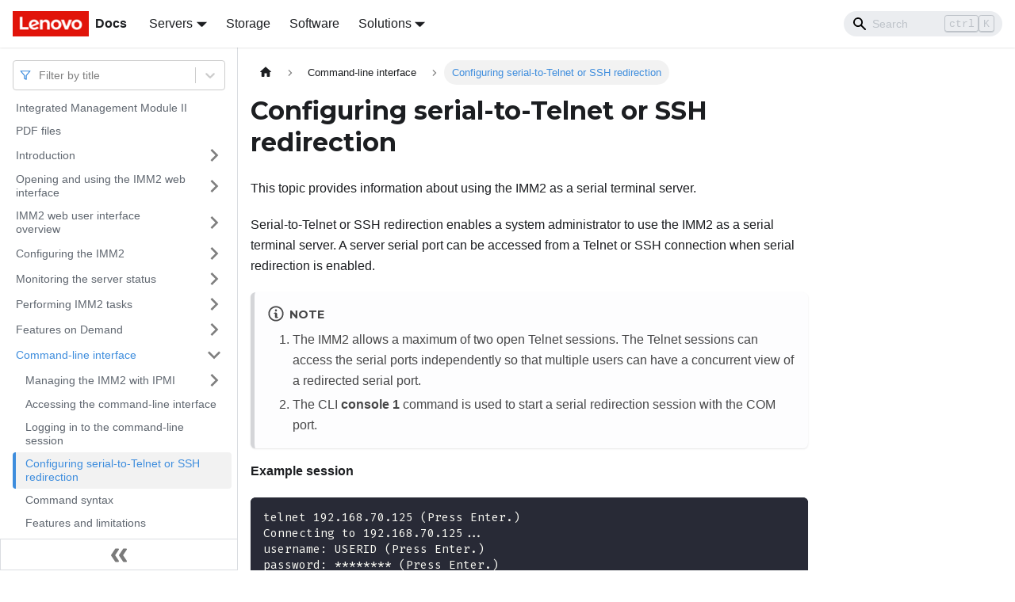

--- FILE ---
content_type: application/javascript
request_url: https://pubs.lenovo.com/imm2/assets/js/935f2afb.b78d18b1.js
body_size: 13059
content:
"use strict";(self.webpackChunkdocs_importer=self.webpackChunkdocs_importer||[]).push([[53],{1109:e=>{e.exports=JSON.parse('{"pluginId":"default","version":"current","label":"Next","banner":null,"badge":false,"noIndex":false,"className":"docs-version-current","isLast":true,"docsSidebars":{"docs":[{"type":"link","label":"Integrated Management Module II","href":"/imm2/","docId":"product_page"},{"type":"link","label":"PDF files","href":"/imm2/printable_doc","docId":"printable_doc"},{"label":"Introduction","type":"category","items":[{"label":"IMM2 Basic, Standard, and Advanced Level features","type":"category","items":[{"type":"link","label":"IMM2 Basic Level features","href":"/imm2/NN1ia_c_basiclevelfeatures","docId":"NN1ia_c_basiclevelfeatures"},{"type":"link","label":"IMM2 Standard Level features","href":"/imm2/NN1ia_c_standardlevelfeatures","docId":"NN1ia_c_standardlevelfeatures"},{"type":"link","label":"IMM2 Advanced Level features","href":"/imm2/NN1ia_c_advancedlevelfeatures","docId":"NN1ia_c_advancedlevelfeatures"},{"type":"link","label":"IMM2 feature improvements","href":"/imm2/dw1lm_c_comparingimm","docId":"dw1lm_c_comparingimm"},{"type":"link","label":"Upgrading IMM2","href":"/imm2/dw1lm_t_upgrading","docId":"dw1lm_t_upgrading"}],"collapsed":true,"collapsible":true,"href":"/imm2/dw1lm_c_immfeatures"},{"type":"link","label":"Using IMM2 with the BladeCenter advanced management module","href":"/imm2/dw1lm_c_usingimmwithamm","docId":"dw1lm_c_usingimmwithamm"},{"type":"link","label":"Web browser and operating-system requirements","href":"/imm2/dw1lm_r_webbrowserandosreqs","docId":"dw1lm_r_webbrowserandosreqs"},{"type":"link","label":"Notices used in this book","href":"/imm2/dw1lm_c_noticesusedinthisbook","docId":"dw1lm_c_noticesusedinthisbook"}],"collapsed":true,"collapsible":true,"href":"/imm2/dw1lm_c_ch1_introduction"},{"label":"Opening and using the IMM2 web interface","type":"category","items":[{"label":"Accessing the IMM2 web interface","type":"category","items":[{"type":"link","label":"Setting up the IMM2 network connection through the System x Server Firmware Setup utility","href":"/imm2/dw1lm_t_settinguptheimmnetworkconnection","docId":"dw1lm_t_settinguptheimmnetworkconnection"},{"type":"link","label":"Logging in to the IMM2","href":"/imm2/dw1lm_t_loggingintotheimm","docId":"dw1lm_t_loggingintotheimm"}],"collapsed":true,"collapsible":true,"href":"/imm2/dw1lm_c_accessingtheimmwebinterface"},{"type":"link","label":"IMM2 action descriptions","href":"/imm2/dw1lm_r_immactiondescriptions","docId":"dw1lm_r_immactiondescriptions"}],"collapsed":true,"collapsible":true,"href":"/imm2/dw1lm_c_chapter2_openingandusing"},{"label":"IMM2 web user interface overview","type":"category","items":[{"label":"Web session settings","type":"category","items":[{"type":"link","label":"Page auto refresh","href":"/imm2/page_auto_refresh","docId":"page_auto_refresh"},{"type":"link","label":"Trespass message","href":"/imm2/trespass_message","docId":"trespass_message"},{"type":"link","label":"Log out","href":"/imm2/log_out","docId":"log_out"}],"collapsed":true,"collapsible":true,"href":"/imm2/web_session_settings"},{"type":"link","label":"System Status tab","href":"/imm2/system_status_tab","docId":"system_status_tab"},{"label":"Events tab","type":"category","items":[{"type":"link","label":"Event log","href":"/imm2/event_log","docId":"event_log"},{"type":"link","label":"Event recipients","href":"/imm2/event_recipients","docId":"event_recipients"}],"collapsed":true,"collapsible":true,"href":"/imm2/events_tab"},{"label":"Service and Support tab","type":"category","items":[{"type":"link","label":"Problems option","href":"/imm2/problems_page","docId":"problems_page"},{"type":"link","label":"Settings option","href":"/imm2/settings_page","docId":"settings_page"},{"type":"link","label":"Preparing firewalls and proxies","href":"/imm2/nn1iv_c_preparing_firewalls_proxies","docId":"nn1iv_c_preparing_firewalls_proxies"},{"type":"link","label":"Download service data option","href":"/imm2/download_service_data","docId":"download_service_data"}],"collapsed":true,"collapsible":true,"href":"/imm2/service_and_support_tab"},{"label":"Server Management tab","type":"category","items":[{"type":"link","label":"Server firmware","href":"/imm2/server_firmware","docId":"server_firmware"},{"type":"link","label":"Remote control","href":"/imm2/remote_control","docId":"remote_control"},{"type":"link","label":"Server properties","href":"/imm2/server_properties","docId":"server_properties"},{"type":"link","label":"Server power actions","href":"/imm2/server_power_actions","docId":"server_power_actions"},{"type":"link","label":"Cooling devices","href":"/imm2/cooling_devices","docId":"cooling_devices"},{"type":"link","label":"Power modules","href":"/imm2/power_modules","docId":"power_modules"},{"type":"link","label":"Local storage","href":"/imm2/nn1iv_c_server_mgmt_local_storage","docId":"nn1iv_c_server_mgmt_local_storage"},{"type":"link","label":"Memory","href":"/imm2/memory","docId":"memory"},{"type":"link","label":"Processors","href":"/imm2/processors_","docId":"processors_"},{"type":"link","label":"Adapters","href":"/imm2/nn1iv_c_server_mgmt_adapters","docId":"nn1iv_c_server_mgmt_adapters"},{"type":"link","label":"Server timeouts","href":"/imm2/server_timeouts_","docId":"server_timeouts_"},{"type":"link","label":"PXE network boot","href":"/imm2/pxe_network_boot","docId":"pxe_network_boot"},{"type":"link","label":"Latest OS failure screen","href":"/imm2/latest_os_failure_screen","docId":"latest_os_failure_screen"},{"type":"link","label":"Power management","href":"/imm2/power_management","docId":"power_management"},{"type":"link","label":"Scalable complex","href":"/imm2/nn1iv_c_scalable_complex","docId":"nn1iv_c_scalable_complex"}],"collapsed":true,"collapsible":true,"href":"/imm2/server_management_tab"},{"type":"link","label":"IMM Management tab","href":"/imm2/imm_management_tab","docId":"imm_management_tab"}],"collapsed":true,"collapsible":true,"href":"/imm2/imm2_user_interface_overview"},{"label":"Configuring the IMM2","type":"category","items":[{"type":"link","label":"Setting server timeouts","href":"/imm2/NN1ia_c_manageservertimeouts","docId":"NN1ia_c_manageservertimeouts"},{"type":"link","label":"Changing the IMM2 firmware automated promotion settings","href":"/imm2/nn1in_c_imm2autopromotion","docId":"nn1in_c_imm2autopromotion"},{"type":"link","label":"Setting the IMM2 date and time","href":"/imm2/NN1ia_c_immdateandtimesettings","docId":"NN1ia_c_immdateandtimesettings"},{"type":"link","label":"Configuring the serial port settings","href":"/imm2/NN1ia_c_serialportsettings","docId":"NN1ia_c_serialportsettings"},{"label":"Configuring user accounts","type":"category","items":[{"type":"link","label":"User accounts","href":"/imm2/NN1ia_c_useraccounts","docId":"NN1ia_c_useraccounts"},{"type":"link","label":"Group profiles","href":"/imm2/NN1ia_c_groupprofiles","docId":"NN1ia_c_groupprofiles"}],"collapsed":true,"collapsible":true,"href":"/imm2/NN1ia_c_configuringuseraccounts"},{"label":"Configuring global login settings","type":"category","items":[{"type":"link","label":"General settings","href":"/imm2/NN1ia_c_generaltab","docId":"NN1ia_c_generaltab"},{"type":"link","label":"Account security policy settings","href":"/imm2/NN1ia_c_accountsecuritypolicysettings","docId":"NN1ia_c_accountsecuritypolicysettings"}],"collapsed":true,"collapsible":true,"href":"/imm2/NN1ia_c_configureloginsettings"},{"label":"Configuring network protocols","type":"category","items":[{"type":"link","label":"Configuring the Ethernet settings","href":"/imm2/NN1ia_c_configuringethernet","docId":"NN1ia_c_configuringethernet"},{"type":"link","label":"Configuring SNMP alert settings","href":"/imm2/NN1ia_c_configuringSNMP","docId":"NN1ia_c_configuringSNMP"},{"type":"link","label":"Configuring DNS","href":"/imm2/NN1ia_c_configuringDNS","docId":"NN1ia_c_configuringDNS"},{"type":"link","label":"Configuring DDNS","href":"/imm2/NN1ia_c_configuringDDNS","docId":"NN1ia_c_configuringDDNS"},{"type":"link","label":"Configuring SMTP","href":"/imm2/NN1ia_c_configuringSMTP","docId":"NN1ia_c_configuringSMTP"},{"type":"link","label":"Configuring LDAP","href":"/imm2/NN1ia_c_configuringLDAP","docId":"NN1ia_c_configuringLDAP"},{"type":"link","label":"Configuring Telnet","href":"/imm2/NN1ia_c_configuringtelnet","docId":"NN1ia_c_configuringtelnet"},{"type":"link","label":"Configuring USB","href":"/imm2/NN1ia_c_configuringUSB","docId":"NN1ia_c_configuringUSB"},{"type":"link","label":"Setting Ethernet over USB for SUSE Linux Enterprise 12 or higher versions","href":"/imm2/ethernet_over_usb_linux","docId":"ethernet_over_usb_linux"},{"type":"link","label":"Configuring IPMI","href":"/imm2/NN1ia_c_configuringIPMI","docId":"NN1ia_c_configuringIPMI"},{"type":"link","label":"Configuring port assignments","href":"/imm2/NN1ia_c_configuringportassignments","docId":"NN1ia_c_configuringportassignments"},{"type":"link","label":"Configuring access control","href":"/imm2/NN1ia_c_configuringaccesscontrol","docId":"NN1ia_c_configuringaccesscontrol"}],"collapsed":true,"collapsible":true,"href":"/imm2/NN1ia_c_configuringnetworkprotocolproperties"},{"label":"Configuring security settings","type":"category","items":[{"type":"link","label":"Configuring HTTPS protocol","href":"/imm2/NN1ia_c_configuringhttpsserver","docId":"NN1ia_c_configuringhttpsserver"},{"type":"link","label":"Configuring CIM over HTTPS protocol","href":"/imm2/NN1ia_c_configuringcimoverhttps","docId":"NN1ia_c_configuringcimoverhttps"},{"type":"link","label":"Configuring LDAP client protocol","href":"/imm2/NN1ia_c_configuringldapclient","docId":"NN1ia_c_configuringldapclient"},{"type":"link","label":"Configuring the Secure Shell server","href":"/imm2/NN1ia_c_configuringsshserver","docId":"NN1ia_c_configuringsshserver"},{"type":"link","label":"SSL overview","href":"/imm2/NN1ia_c_ssloverview","docId":"NN1ia_c_ssloverview"},{"type":"link","label":"SSL certificate handling","href":"/imm2/NN1ia_c_sslcertificatehandling","docId":"NN1ia_c_sslcertificatehandling"},{"type":"link","label":"SSL certificate management","href":"/imm2/NN1ia_c_sslcertificatemanagement","docId":"NN1ia_c_sslcertificatemanagement"},{"label":"Compromised private keys","type":"category","items":[{"type":"link","label":"Private key states","href":"/imm2/nn1jo_c_keystates","docId":"nn1jo_c_keystates"}],"collapsed":true,"collapsible":true,"href":"/imm2/nn1jo_c_compromisedprivatekeys"},{"type":"link","label":"Configuring cryptography management","href":"/imm2/nn1in_c_configurecryptographymgmt","docId":"nn1in_c_configurecryptographymgmt"},{"label":"Configuring the SKLM Feature on Demand option","type":"category","items":[{"type":"link","label":"Configuring the Key Repository Servers","href":"/imm2/nn1iv_c_isklm_key_repository","docId":"nn1iv_c_isklm_key_repository"},{"type":"link","label":"Configuring the Device Group","href":"/imm2/nn1iv_c_isklm_device_group","docId":"nn1iv_c_isklm_device_group"},{"label":"Establishing Certificate Management","type":"category","items":[{"type":"link","label":"Client Certificate Management","href":"/imm2/nn1iv_c_client_certificate_mgmt","docId":"nn1iv_c_client_certificate_mgmt"},{"type":"link","label":"Server Certificate Management","href":"/imm2/nn1iv_c_server_certificate_mgmt","docId":"nn1iv_c_server_certificate_mgmt"}],"collapsed":true,"collapsible":true,"href":"/imm2/nn1iv_c_isklm_certificate_mgmt"}],"collapsed":true,"collapsible":true,"href":"/imm2/nn1iv_c_isklm_fod_option"}],"collapsed":true,"collapsible":true,"href":"/imm2/NN1ia_c_configuringsecurity"},{"type":"link","label":"Restoring and modifying your IMM configuration","href":"/imm2/NN1ia_c_immconfiguration","docId":"NN1ia_c_immconfiguration"},{"type":"link","label":"Restarting the IMM2","href":"/imm2/NN1ia_c_restartingtheimm2","docId":"NN1ia_c_restartingtheimm2"},{"type":"link","label":"Resetting the IMM2 to the factory defaults","href":"/imm2/NN1ia_c_resettingtheimm2","docId":"NN1ia_c_resettingtheimm2"},{"type":"link","label":"Activation management key","href":"/imm2/NN1ia_c_activationmgmtkey","docId":"NN1ia_c_activationmgmtkey"}],"collapsed":true,"collapsible":true,"href":"/imm2/dw1lm_c_ch3_configuringtheimm"},{"label":"Monitoring the server status","type":"category","items":[{"label":"Viewing the system status","type":"category","items":[{"type":"link","label":"Viewing the system information","href":"/imm2/NN1ia_c_viewsysteminformation","docId":"NN1ia_c_viewsysteminformation"},{"type":"link","label":"Viewing the server health","href":"/imm2/NN1ia_c_viewserverhealth","docId":"NN1ia_c_viewserverhealth"},{"type":"link","label":"Viewing the hardware health","href":"/imm2/NN1ia_c_viewhardwarehealth","docId":"NN1ia_c_viewhardwarehealth"}],"collapsed":true,"collapsible":true,"href":"/imm2/NN1ia_c_viewsystemstatus"}],"collapsed":true,"collapsible":true,"href":"/imm2/monitoring__the_server_status"},{"label":"Performing IMM2 tasks","type":"category","items":[{"type":"link","label":"Controlling the power status of the server","href":"/imm2/NN1ia_c_controlserverpower","docId":"NN1ia_c_controlserverpower"},{"label":"Remote presence and remote control functions","type":"category","items":[{"type":"link","label":"Updating your IMM2 firmware and Java or ActiveX applet","href":"/imm2/updating_imm_firmware_and_java_or_activex_applet","docId":"updating_imm_firmware_and_java_or_activex_applet"},{"type":"link","label":"Enabling the remote presence function","href":"/imm2/aj1ca_t_enablingtheremotepresencefunction","docId":"aj1ca_t_enablingtheremotepresencefunction"},{"type":"link","label":"Remote control screen capture","href":"/imm2/aj1ca_t_remotecontrolscreencapture","docId":"aj1ca_t_remotecontrolscreencapture"},{"type":"link","label":"Remote control Video Viewer modes","href":"/imm2/aj1ca_c_remotecontrolvideoviewermodes","docId":"aj1ca_c_remotecontrolvideoviewermodes"},{"type":"link","label":"Remote control video color mode","href":"/imm2/aj1ca_t_remotecontrolvideocolormode","docId":"aj1ca_t_remotecontrolvideocolormode"},{"type":"link","label":"Remote control keyboard support","href":"/imm2/aj1ca_t_remotecontrolkeyboardsupport","docId":"aj1ca_t_remotecontrolkeyboardsupport"},{"type":"link","label":"Remote control mouse support","href":"/imm2/aj1ca_c_remotecontrolmousesupport","docId":"aj1ca_c_remotecontrolmousesupport"},{"type":"link","label":"Remote power control","href":"/imm2/aj1ca_t_remotepowercontrol","docId":"aj1ca_t_remotepowercontrol"},{"type":"link","label":"Viewing performance statistics","href":"/imm2/aj1ca_t_viewingperformancestatistics","docId":"aj1ca_t_viewingperformancestatistics"},{"type":"link","label":"Starting Remote Desktop Protocol","href":"/imm2/aj1ca_c_startingremotedesktopprotocol","docId":"aj1ca_c_startingremotedesktopprotocol"},{"type":"link","label":"Video Recording","href":"/imm2/nn1jo_c_videorecording","docId":"nn1jo_c_videorecording"},{"type":"link","label":"Knock-knock feature description","href":"/imm2/nn1ia_c_knockknockfeature","docId":"nn1ia_c_knockknockfeature"},{"type":"link","label":"Remote disk","href":"/imm2/aj1ca_c_remotedisk","docId":"aj1ca_c_remotedisk"}],"collapsed":true,"collapsible":true,"href":"/imm2/NN1ia_c_manageremotecontrol"},{"type":"link","label":"Setting up PXE network boot","href":"/imm2/NN1ia_c_managepxenetworkboot","docId":"NN1ia_c_managepxenetworkboot"},{"type":"link","label":"Updating the server firmware","href":"/imm2/NN1ia_c_manageserverfirmware","docId":"NN1ia_c_manageserverfirmware"},{"label":"Managing system events","type":"category","items":[{"type":"link","label":"Managing the event log","href":"/imm2/NN1ia_c_manageeventlog","docId":"NN1ia_c_manageeventlog"},{"type":"link","label":"Notification of system events","href":"/imm2/NN1ia_c_managenotificationofevents","docId":"NN1ia_c_managenotificationofevents"}],"collapsed":true,"collapsible":true,"href":"/imm2/NN1ia_c_manageevents"},{"type":"link","label":"Collecting service and support information","href":"/imm2/NN1ia_c_servicesandsupport","docId":"NN1ia_c_servicesandsupport"},{"type":"link","label":"Capturing the latest OS failure screen data","href":"/imm2/NN1ia_c_latestosfailurescreen","docId":"NN1ia_c_latestosfailurescreen"},{"label":"Managing the server power","type":"category","items":[{"label":"Controlling the power supply and total system power","type":"category","items":[{"type":"link","label":"Configuring up to two power supplies","href":"/imm2/nn1iv_c_two_power_supplies","docId":"nn1iv_c_two_power_supplies"},{"type":"link","label":"Configuring up to four power supplies","href":"/imm2/nn1iv_c_four_power_supplies","docId":"nn1iv_c_four_power_supplies"}],"collapsed":true,"collapsible":true,"href":"/imm2/nn1ik_c_policiestab"},{"type":"link","label":"Displaying currently installed power supplies","href":"/imm2/nn1ik_c_powermodulestab","docId":"nn1ik_c_powermodulestab"},{"type":"link","label":"Displaying power supply capacity","href":"/imm2/nn1ik_c_powerallocationtab","docId":"nn1ik_c_powerallocationtab"},{"type":"link","label":"Displaying the power history","href":"/imm2/nn1ik_c_powerhistorytab","docId":"nn1ik_c_powerhistorytab"},{"type":"link","label":"Displaying the power performance","href":"/imm2/nn1jo_c_performancetab","docId":"nn1jo_c_performancetab"},{"label":"Managing and monitoring power consumption with IPMI commands","type":"category","items":[{"type":"link","label":"Managing the server power using Node Manager commands","href":"/imm2/nn1jo_c_node_mgr_cmds","docId":"nn1jo_c_node_mgr_cmds"},{"type":"link","label":"Managing the server power using DCMI commands","href":"/imm2/nn1jo_c_dcmi_power_mgmt","docId":"nn1jo_c_dcmi_power_mgmt"}],"collapsed":true,"collapsible":true,"href":"/imm2/nn1jo_c_ipmi_cmds"}],"collapsed":true,"collapsible":true,"href":"/imm2/nn1ik_c_powermanagementfunctions"},{"label":"Managing the scalable complex","type":"category","items":[{"type":"link","label":"Creating a partition","href":"/imm2/nn1iv_c_create_partition","docId":"nn1iv_c_create_partition"},{"type":"link","label":"Changing a partition mode","href":"/imm2/nn1iv_c_changing_partition_mode","docId":"nn1iv_c_changing_partition_mode"},{"type":"link","label":"Deleting a partition mode","href":"/imm2/nn1iv_c_deleting_partition_mode","docId":"nn1iv_c_deleting_partition_mode"},{"type":"link","label":"Partition errors","href":"/imm2/nn1iv_c_partition_errors","docId":"nn1iv_c_partition_errors"}],"collapsed":true,"collapsible":true,"href":"/imm2/nn1iv_c_managing_scalable_complex"},{"label":"Viewing and configuring the local storage configuration","type":"category","items":[{"type":"link","label":"Viewing the physical resource information","href":"/imm2/nn1iv_c_physical_resource","docId":"nn1iv_c_physical_resource"},{"type":"link","label":"Displaying and configuring the storage RAID configuration information","href":"/imm2/nn1iv_c_storage_raid_configuration","docId":"nn1iv_c_storage_raid_configuration"},{"type":"link","label":"Displaying the RAID log information","href":"/imm2/nn1jo_c_raid_logs","docId":"nn1jo_c_raid_logs"},{"type":"link","label":"Displaying information and configuring the SD Media RAID adapter for System x","href":"/imm2/nn1jz_c_sdmediaadapter","docId":"nn1jz_c_sdmediaadapter"}],"collapsed":true,"collapsible":true,"href":"/imm2/nn1iv_c_view_local_storage"},{"label":"Viewing the adapter information and configuration settings","type":"category","items":[{"type":"link","label":"Configuring the adapter information","href":"/imm2/nn1jo_c_adapter_configuration_tab","docId":"nn1jo_c_adapter_configuration_tab"}],"collapsed":true,"collapsible":true,"href":"/imm2/nn1iv_c_view_adapters"}],"collapsed":true,"collapsible":true,"href":"/imm2/nn1ia_c_performingimm2tasks"},{"label":"Features on Demand","type":"category","items":[{"type":"link","label":"Installing an activation key","href":"/imm2/dw1lm_t_fodkeyinstall","docId":"dw1lm_t_fodkeyinstall"},{"type":"link","label":"Removing an activation key","href":"/imm2/dw1lm_t_fodkeyremove","docId":"dw1lm_t_fodkeyremove"},{"type":"link","label":"Exporting an activation key","href":"/imm2/nn1ik_t_fodkeyexport","docId":"nn1ik_t_fodkeyexport"}],"collapsed":true,"collapsible":true,"href":"/imm2/dw1lm_c_ch4_fod"},{"label":"Command-line interface","type":"category","items":[{"label":"Managing the IMM2 with IPMI","type":"category","items":[{"type":"link","label":"Using IPMItool","href":"/imm2/dw1lm_t_usingipmitool","docId":"dw1lm_t_usingipmitool"}],"collapsed":true,"collapsible":true,"href":"/imm2/dw1lm_t_managingtheimmwithipmi"},{"type":"link","label":"Accessing the command-line interface","href":"/imm2/dw1lm_t_accessingthecommandline","docId":"dw1lm_t_accessingthecommandline"},{"type":"link","label":"Logging in to the command-line session","href":"/imm2/dw1lm_t_loggingintothecommandlinesession","docId":"dw1lm_t_loggingintothecommandlinesession"},{"type":"link","label":"Configuring serial-to-Telnet or SSH redirection","href":"/imm2/dw1lm_t_configuringserialtotelnetorssh","docId":"dw1lm_t_configuringserialtotelnetorssh"},{"type":"link","label":"Command syntax","href":"/imm2/dw1lm_c_commandsyntax","docId":"dw1lm_c_commandsyntax"},{"type":"link","label":"Features and limitations","href":"/imm2/dw1lm_c_featuresandlimitations","docId":"dw1lm_c_featuresandlimitations"},{"type":"link","label":"Alphabetical command listing","href":"/imm2/dw1lm_c_alphabetcommandlist","docId":"dw1lm_c_alphabetcommandlist"},{"label":"Utility commands","type":"category","items":[{"type":"link","label":"exit command","href":"/imm2/dw1lm_r_exitcommand","docId":"dw1lm_r_exitcommand"},{"type":"link","label":"help command","href":"/imm2/dw1lm_r_helpcommand","docId":"dw1lm_r_helpcommand"},{"type":"link","label":"history command","href":"/imm2/dw1lm_r_historycommand","docId":"dw1lm_r_historycommand"}],"collapsed":true,"collapsible":true,"href":"/imm2/dw1lm_c_utilitycommands"},{"label":"Monitor commands","type":"category","items":[{"type":"link","label":"adapter command","href":"/imm2/nn1iv_r_adaptercommand","docId":"nn1iv_r_adaptercommand"},{"type":"link","label":"clearlog command","href":"/imm2/dw1lm_r_clearlogcommand","docId":"dw1lm_r_clearlogcommand"},{"type":"link","label":"fans command","href":"/imm2/dw1lm_r_fanscommand","docId":"dw1lm_r_fanscommand"},{"type":"link","label":"ffdc command","href":"/imm2/nn1ia_r_ffdccommand","docId":"nn1ia_r_ffdccommand"},{"type":"link","label":"led command","href":"/imm2/dw1lm_r_ledcommand","docId":"dw1lm_r_ledcommand"},{"type":"link","label":"readlog command","href":"/imm2/dw1lm_r_readlogcommand","docId":"dw1lm_r_readlogcommand"},{"type":"link","label":"syshealth command","href":"/imm2/dw1lm_r_syshealthcommand","docId":"dw1lm_r_syshealthcommand"},{"type":"link","label":"temps command","href":"/imm2/dw1lm_r_tempscommand","docId":"dw1lm_r_tempscommand"},{"type":"link","label":"volts command","href":"/imm2/dw1lm_r_voltscommand","docId":"dw1lm_r_voltscommand"},{"type":"link","label":"vpd command","href":"/imm2/dw1lm_r_vpdcommand","docId":"dw1lm_r_vpdcommand"}],"collapsed":true,"collapsible":true,"href":"/imm2/dw1lm_c_monitorcommands"},{"label":"Server power and restart control commands","type":"category","items":[{"type":"link","label":"fuelg command","href":"/imm2/nn1in_r_fuelgcommand","docId":"nn1in_r_fuelgcommand"},{"type":"link","label":"power command","href":"/imm2/aj1camst04","docId":"aj1camst04"},{"type":"link","label":"pxeboot command","href":"/imm2/dw1lm_r_pxebootcommand","docId":"dw1lm_r_pxebootcommand"},{"type":"link","label":"reset command","href":"/imm2/aj1camst05","docId":"aj1camst05"}],"collapsed":true,"collapsible":true,"href":"/imm2/dw1lm_r_serverpowerandrestartcontrolcommands"},{"label":"Serial redirect command","type":"category","items":[{"type":"link","label":"console command","href":"/imm2/dw1lm_r_consolecommand","docId":"dw1lm_r_consolecommand"}],"collapsed":true,"collapsible":true,"href":"/imm2/dw1lm_c_serialredirectcommand"},{"label":"Configuration commands","type":"category","items":[{"type":"link","label":"accseccfg command","href":"/imm2/dw1lm_r_accseccfgcommand","docId":"dw1lm_r_accseccfgcommand"},{"type":"link","label":"alertcfg command","href":"/imm2/dw1lm_r_alertcfgcommand","docId":"dw1lm_r_alertcfgcommand"},{"type":"link","label":"asu command","href":"/imm2/nn1ia_r_asucommand","docId":"nn1ia_r_asucommand"},{"type":"link","label":"autopromo command","href":"/imm2/nn1in_r_autopromocommand","docId":"nn1in_r_autopromocommand"},{"type":"link","label":"backup command","href":"/imm2/dw1lm_r_backupcommand","docId":"dw1lm_r_backupcommand"},{"type":"link","label":"cryptomode command","href":"/imm2/nn1in_r_cryptomodecommand","docId":"nn1in_r_cryptomodecommand"},{"type":"link","label":"dhcpinfo command","href":"/imm2/dw1lm_r_dhcpinfocommand","docId":"dw1lm_r_dhcpinfocommand"},{"type":"link","label":"dns command","href":"/imm2/dw1lm_r_dnscommand","docId":"dw1lm_r_dnscommand"},{"type":"link","label":"ethtousb command","href":"/imm2/dw1lm_r_ethtousbcommand","docId":"dw1lm_r_ethtousbcommand"},{"type":"link","label":"gprofile command","href":"/imm2/nn1ia_r_gprofilecommand","docId":"nn1ia_r_gprofilecommand"},{"type":"link","label":"ifconfig command","href":"/imm2/dw1lm_r_ifconfigcommand","docId":"dw1lm_r_ifconfigcommand"},{"type":"link","label":"keycfg command","href":"/imm2/dw1lm_r_keycfgcommand","docId":"dw1lm_r_keycfgcommand"},{"type":"link","label":"ldap command","href":"/imm2/dw1lm_r_ldapcommand","docId":"dw1lm_r_ldapcommand"},{"type":"link","label":"ntp command","href":"/imm2/dw1lm_r_ntpcommand","docId":"dw1lm_r_ntpcommand"},{"type":"link","label":"passwordcfg command","href":"/imm2/dw1lm_r_passwordcfgcommand","docId":"dw1lm_r_passwordcfgcommand"},{"type":"link","label":"ports command","href":"/imm2/dw1lm_r_portscommand","docId":"dw1lm_r_portscommand"},{"type":"link","label":"portcfg command","href":"/imm2/dw1lm_r_portcfgcommand","docId":"dw1lm_r_portcfgcommand"},{"type":"link","label":"portcontrol command","href":"/imm2/nn1in_r_portcontrolcommand","docId":"nn1in_r_portcontrolcommand"},{"type":"link","label":"restore command","href":"/imm2/dw1lm_r_restorecommand","docId":"dw1lm_r_restorecommand"},{"type":"link","label":"restoredefaults command","href":"/imm2/dw1lm_r_restoredefaultscommand","docId":"dw1lm_r_restoredefaultscommand"},{"type":"link","label":"scale command","href":"/imm2/nn1iv_r_scalecommand","docId":"nn1iv_r_scalecommand"},{"type":"link","label":"sdraid command","href":"/imm2/nn1jo_r_sdraidcommand","docId":"nn1jo_r_sdraidcommand"},{"type":"link","label":"set command","href":"/imm2/dw1lm_r_setcommand","docId":"dw1lm_r_setcommand"},{"type":"link","label":"smtp command","href":"/imm2/dw1lm_r_smtpcommand","docId":"dw1lm_r_smtpcommand"},{"type":"link","label":"snmp command","href":"/imm2/dw1lm_r_snmpcommand","docId":"dw1lm_r_snmpcommand"},{"type":"link","label":"snmpalerts command","href":"/imm2/dw1lm_r_snmpalertscommand","docId":"dw1lm_r_snmpalertscommand"},{"type":"link","label":"srcfg command","href":"/imm2/dw1lm_r_srcfgcommand","docId":"dw1lm_r_srcfgcommand"},{"type":"link","label":"sshcfg command","href":"/imm2/dw1lm_r_sshcfgcommand","docId":"dw1lm_r_sshcfgcommand"},{"type":"link","label":"ssl command","href":"/imm2/dw1lm_r_sslcommand","docId":"dw1lm_r_sslcommand"},{"type":"link","label":"sslcfg command","href":"/imm2/dw1lm_r_sslcfgcommand","docId":"dw1lm_r_sslcfgcommand"},{"type":"link","label":"storage command","href":"/imm2/nn1iv_r_storagecommand","docId":"nn1iv_r_storagecommand"},{"type":"link","label":"storekeycfg command","href":"/imm2/nn1iv_r_storekeycfgcommand","docId":"nn1iv_r_storekeycfgcommand"},{"type":"link","label":"telnetcfg command","href":"/imm2/dw1lm_r_telnetcfgcommand","docId":"dw1lm_r_telnetcfgcommand"},{"type":"link","label":"tls command","href":"/imm2/nn1in_r_tlscommand","docId":"nn1in_r_tlscommand"},{"type":"link","label":"thermal command","href":"/imm2/dw1lm_r_thermalcommand","docId":"dw1lm_r_thermalcommand"},{"type":"link","label":"timeouts command","href":"/imm2/dw1lm_r_timeoutscommand","docId":"dw1lm_r_timeoutscommand"},{"type":"link","label":"usbeth command","href":"/imm2/dw1lm_r_usbethcommand","docId":"dw1lm_r_usbethcommand"},{"type":"link","label":"users command","href":"/imm2/dw1lm_r_userscommand","docId":"dw1lm_r_userscommand"}],"collapsed":true,"collapsible":true,"href":"/imm2/dw1lm_c_configurationcommands"},{"label":"IMM2 control commands","type":"category","items":[{"type":"link","label":"alertentries command","href":"/imm2/dw1lm_r_alertentriescommand","docId":"dw1lm_r_alertentriescommand"},{"type":"link","label":"batch command","href":"/imm2/dw1lm_r_batchcommand","docId":"dw1lm_r_batchcommand"},{"type":"link","label":"clearcfg command","href":"/imm2/dw1lm_r_clearcfgcommand","docId":"dw1lm_r_clearcfgcommand"},{"type":"link","label":"clock command","href":"/imm2/dw1lm_r_clockcommand","docId":"dw1lm_r_clockcommand"},{"type":"link","label":"identify command","href":"/imm2/dw1lm_r_identifycommand","docId":"dw1lm_r_identifycommand"},{"type":"link","label":"info command","href":"/imm2/dw1lm_r_infocommand","docId":"dw1lm_r_infocommand"},{"type":"link","label":"resetsp command","href":"/imm2/dw1lm_r_resetspcommand","docId":"dw1lm_r_resetspcommand"},{"type":"link","label":"spreset command","href":"/imm2/nn1ik_r_spresetcommand","docId":"nn1ik_r_spresetcommand"}],"collapsed":true,"collapsible":true,"href":"/imm2/dw1lm_c_immcontrolcommands"},{"label":"Service advisor commands","type":"category","items":[{"type":"link","label":"autoftp command","href":"/imm2/dw1lm_r_autoftpcommand","docId":"dw1lm_r_autoftpcommand"},{"type":"link","label":"chconfig command","href":"/imm2/dw1lm_r_chconfigcommand","docId":"dw1lm_r_chconfigcommand"},{"type":"link","label":"chlog command","href":"/imm2/dw1lm_r_chlogcommand","docId":"dw1lm_r_chlogcommand"},{"type":"link","label":"chmanual command","href":"/imm2/dw1lm_r_chmanualcommand","docId":"dw1lm_r_chmanualcommand"},{"type":"link","label":"events command","href":"/imm2/dw1lm_r_eventscommand","docId":"dw1lm_r_eventscommand"},{"type":"link","label":"sdemail command","href":"/imm2/dw1lm_r_sdemailcommand","docId":"dw1lm_r_sdemailcommand"}],"collapsed":true,"collapsible":true,"href":"/imm2/dw1lm_c_serviceadvisorcommands"}],"collapsed":true,"collapsible":true,"href":"/imm2/dw1lm_c_ch7_commandlineinterface"},{"label":"Getting help and technical assistance","type":"category","items":[{"type":"link","label":"Before you call","href":"/imm2/kh9_r_before_you_call","docId":"kh9_r_before_you_call"},{"type":"link","label":"Using the documentation","href":"/imm2/kh9_r_using_the_documentation","docId":"kh9_r_using_the_documentation"},{"type":"link","label":"Getting help and information from the World Wide Web","href":"/imm2/kh9_r_getting_help_and_information_from_the_www","docId":"kh9_r_getting_help_and_information_from_the_www"},{"type":"link","label":"How to send DSA data","href":"/imm2/kh9_r_send_dsa_data_to_ibm","docId":"kh9_r_send_dsa_data_to_ibm"},{"type":"link","label":"Creating a personalized support web page","href":"/imm2/kh9_r_creating_personalized_web_page","docId":"kh9_r_creating_personalized_web_page"},{"type":"link","label":"Software service and support","href":"/imm2/kh9_r_software_service_and_support","docId":"kh9_r_software_service_and_support"},{"type":"link","label":"Hardware service and support","href":"/imm2/kh9_r_hardware_service_and_support","docId":"kh9_r_hardware_service_and_support"},{"type":"link","label":"Taiwan product service","href":"/imm2/kh9_r_taiwan_product_service","docId":"kh9_r_taiwan_product_service"}],"collapsed":true,"collapsible":true,"href":"/imm2/kh9_r_getting_help_and_technical_assistance"}]},"docs":{"aj1ca_c_remotecontrolmousesupport":{"id":"aj1ca_c_remotecontrolmousesupport","title":"Remote control mouse support","description":"Use this information to understand the options for remote mouse control.","sidebar":"docs"},"aj1ca_c_remotecontrolvideoviewermodes":{"id":"aj1ca_c_remotecontrolvideoviewermodes","title":"Remote control Video Viewer modes","description":"Use the information in this topic to use the remote control video viewer modes.","sidebar":"docs"},"aj1ca_c_remotedisk":{"id":"aj1ca_c_remotedisk","title":"Remote disk","description":"Use the information in this topic to understand remote disk functionality.","sidebar":"docs"},"aj1ca_c_startingremotedesktopprotocol":{"id":"aj1ca_c_startingremotedesktopprotocol","title":"Starting Remote Desktop Protocol","description":"Use the information in this topic to launch the remote desktop protocol client.","sidebar":"docs"},"aj1ca_t_absoluteandrelativemousecontrol":{"id":"aj1ca_t_absoluteandrelativemousecontrol","title":"Absolute and relative mouse control","description":"Use this information to access the absolute and relative options for controlling the mouse."},"aj1ca_t_accessingtheremotecontrol":{"id":"aj1ca_t_accessingtheremotecontrol","title":"Accessing the Remote Control","description":"Use this information to start a remote control session."},"aj1ca_t_enablingtheremotepresencefunction":{"id":"aj1ca_t_enablingtheremotepresencefunction","title":"Enabling the remote presence function","description":"This topic provides information about the availability of the remote presence function.","sidebar":"docs"},"aj1ca_t_exitingremotecontrol":{"id":"aj1ca_t_exitingremotecontrol","title":"Exiting Remote Control","description":"This topic explains how to end your remote control session."},"aj1ca_t_remotecontrolkeyboardsupport":{"id":"aj1ca_t_remotecontrolkeyboardsupport","title":"Remote control keyboard support","description":"Use this information to create macros that can provide remote control keyboard support.","sidebar":"docs"},"aj1ca_t_remotecontrolscreencapture":{"id":"aj1ca_t_remotecontrolscreencapture","title":"Remote control screen capture","description":"Use the information in this topic to understand how to use the remote control screen capture feature.","sidebar":"docs"},"aj1ca_t_remotecontrolvideocolormode":{"id":"aj1ca_t_remotecontrolvideocolormode","title":"Remote control video color mode","description":"Use the information if your connection to the remote server has limited bandwidth and you wish to reduce the bandwidth demand.","sidebar":"docs"},"aj1ca_t_remotepowercontrol":{"id":"aj1ca_t_remotepowercontrol","title":"Remote power control","description":"This topic explains how to send server power and restart commands from the Video Viewer window.","sidebar":"docs"},"aj1ca_t_singlecursormode":{"id":"aj1ca_t_singlecursormode","title":"Single cursor mode","description":"This topic provides information about the single cursor mouse mode of operation."},"aj1ca_t_viewingperformancestatistics":{"id":"aj1ca_t_viewingperformancestatistics","title":"Viewing performance statistics","description":"This topic explains how to view Video Viewer performance statistics and understand the information displayed in the Stats window.","sidebar":"docs"},"aj1camst02":{"id":"aj1camst02","title":"International keyboard support","description":"This topic describes how international keyboard support is managed."},"aj1camst03":{"id":"aj1camst03","title":"Keyboard pass-through mode","description":"This topic describes how keyboard pass-through is managed."},"aj1camst04":{"id":"aj1camst04","title":"power command","description":"This command describes how to control the server power.","sidebar":"docs"},"aj1camst05":{"id":"aj1camst05","title":"reset command","description":"This command describes how to reset the server.","sidebar":"docs"},"cooling_devices":{"id":"cooling_devices","title":"Cooling devices","description":"This topic describes how to view the status of the cooling fans in the server.","sidebar":"docs"},"download_service_data":{"id":"download_service_data","title":"Download service data option","description":"To download service and support data and create a compressed file about the server use this option.","sidebar":"docs"},"dw1lm_c_accessingtheimmwebinterface":{"id":"dw1lm_c_accessingtheimmwebinterface","title":"Accessing the IMM2 web interface","description":"The information in this topic explains how to access the IMM2 web interface.","sidebar":"docs"},"dw1lm_c_alphabetcommandlist":{"id":"dw1lm_c_alphabetcommandlist","title":"Alphabetical command listing","description":"This topic contains a list of CLI commands in alphabetic order. Links are provided to topics for each command. Each command topic provides information about the command, its function, syntax, and usage.","sidebar":"docs"},"dw1lm_c_ch1_introduction":{"id":"dw1lm_c_ch1_introduction","title":"Introduction","description":"The Integrated Management Module II (IMM2) service processor is the second generation of the Integrated Management Module (IMM) service processor.","sidebar":"docs"},"dw1lm_c_ch3_configuringtheimm":{"id":"dw1lm_c_ch3_configuringtheimm","title":"Configuring the IMM2","description":"Use the information in this section to understand the options available for IMM2 configuration.","sidebar":"docs"},"dw1lm_c_ch4_fod":{"id":"dw1lm_c_ch4_fod","title":"Features on Demand","description":"IMM2 Features on Demand (FoD) allows you to install and manage optional server and systems management features.","sidebar":"docs"},"dw1lm_c_ch7_commandlineinterface":{"id":"dw1lm_c_ch7_commandlineinterface","title":"Command-line interface","description":"Use the information in this topic to enter commands that manage and monitor the IMM2 without having to use the IMM2 web interface.","sidebar":"docs"},"dw1lm_c_chapter2_openingandusing":{"id":"dw1lm_c_chapter2_openingandusing","title":"Opening and using the IMM2 web interface","description":"This topic describes the login procedures and the actions that you can perform from the IMM2 web interface.","sidebar":"docs"},"dw1lm_c_commandsyntax":{"id":"dw1lm_c_commandsyntax","title":"Command syntax","description":"Review the guidelines in this topic to understand how to enter commands in the CLI.","sidebar":"docs"},"dw1lm_c_comparingimm":{"id":"dw1lm_c_comparingimm","title":"IMM2 feature improvements","description":"Use the information in this topic for a list of IMM2 feature improvements over the IMM.","sidebar":"docs"},"dw1lm_c_configurationcommands":{"id":"dw1lm_c_configurationcommands","title":"Configuration commands","description":"This topic provides an alphabetic list of configuration CLI commands.","sidebar":"docs"},"dw1lm_c_featuresandlimitations":{"id":"dw1lm_c_featuresandlimitations","title":"Features and limitations","description":"This topic contains information about CLI features and limitations.","sidebar":"docs"},"dw1lm_c_immcontrolcommands":{"id":"dw1lm_c_immcontrolcommands","title":"IMM2 control commands","description":"This topic provides an alphabetic list of IMM2 control CLI commands.","sidebar":"docs"},"dw1lm_c_immfeatures":{"id":"dw1lm_c_immfeatures","title":"IMM2 Basic, Standard, and Advanced Level features","description":"Use the information in this topic to understand the Basic, Standard, and Advanced levels of IMM2 functionality.","sidebar":"docs"},"dw1lm_c_monitorcommands":{"id":"dw1lm_c_monitorcommands","title":"Monitor commands","description":"This topic provides an alphabetic list of monitor CLI commands.","sidebar":"docs"},"dw1lm_c_noticesusedinthisbook":{"id":"dw1lm_c_noticesusedinthisbook","title":"Notices used in this book","description":"Use this information to understand the notices that are used in this document.","sidebar":"docs"},"dw1lm_c_serialredirectcommand":{"id":"dw1lm_c_serialredirectcommand","title":"Serial redirect command","description":"This topic contains the serial redirect command.","sidebar":"docs"},"dw1lm_c_serviceadvisorcommands":{"id":"dw1lm_c_serviceadvisorcommands","title":"Service advisor commands","description":"This topic provides an alphabetic list of service advisor CLI commands.","sidebar":"docs"},"dw1lm_c_usingimmwithamm":{"id":"dw1lm_c_usingimmwithamm","title":"Using IMM2 with the BladeCenter advanced management module","description":"Use the information in this topic to understand how the IMM2 is used with the BladeCenter advanced management module.","sidebar":"docs"},"dw1lm_c_utilitycommands":{"id":"dw1lm_c_utilitycommands","title":"Utility commands","description":"This topic provides an alphabetic list of utility CLI commands.","sidebar":"docs"},"dw1lm_r_accseccfgcommand":{"id":"dw1lm_r_accseccfgcommand","title":"accseccfg command","description":"Use this command to display and configure account security settings.","sidebar":"docs"},"dw1lm_r_alertcfgcommand":{"id":"dw1lm_r_alertcfgcommand","title":"alertcfg command","description":"Use this command to display and configure the IMM2 global remote alert parameters.","sidebar":"docs"},"dw1lm_r_alertentriescommand":{"id":"dw1lm_r_alertentriescommand","title":"alertentries command","description":"Use this command to manage alert recipients.","sidebar":"docs"},"dw1lm_r_autoftpcommand":{"id":"dw1lm_r_autoftpcommand","title":"autoftp command","description":"Use this command to display and configure the FTP/TFTP/SFTP server settings for the IMM2.","sidebar":"docs"},"dw1lm_r_backupcommand":{"id":"dw1lm_r_backupcommand","title":"backup command","description":"Use this command to create a backup file containing the current system security settings.","sidebar":"docs"},"dw1lm_r_batchcommand":{"id":"dw1lm_r_batchcommand","title":"batch command","description":"Use this command to execute one or more CLI commands that are contained in a file.","sidebar":"docs"},"dw1lm_r_chconfigcommand":{"id":"dw1lm_r_chconfigcommand","title":"chconfig command","description":"Use this command to display and configure the Service Advisor settings.","sidebar":"docs"},"dw1lm_r_chlogcommand":{"id":"dw1lm_r_chlogcommand","title":"chlog command","description":"Use this command to display Service Advisor activity log entries.","sidebar":"docs"},"dw1lm_r_chmanualcommand":{"id":"dw1lm_r_chmanualcommand","title":"chmanual command","description":"Use this command to generate a manual call home request or a test call home event.","sidebar":"docs"},"dw1lm_r_clearcfgcommand":{"id":"dw1lm_r_clearcfgcommand","title":"clearcfg command","description":"Use this command to set the IMM2 configuration to its factory defaults.","sidebar":"docs"},"dw1lm_r_clearlogcommand":{"id":"dw1lm_r_clearlogcommand","title":"clearlog command","description":"This command is used to clear the IMM2 event log.","sidebar":"docs"},"dw1lm_r_clockcommand":{"id":"dw1lm_r_clockcommand","title":"clock command","description":"Use this command to display the current date and time according to the IMM2 clock and the GMT offset.","sidebar":"docs"},"dw1lm_r_consolecommand":{"id":"dw1lm_r_consolecommand","title":"console command","description":"This command is used to start a serial redirect console session.","sidebar":"docs"},"dw1lm_r_dhcpinfocommand":{"id":"dw1lm_r_dhcpinfocommand","title":"dhcpinfo command","description":"Use this command to view the DHCP server-assigned IP configuration for eth0.","sidebar":"docs"},"dw1lm_r_dnscommand":{"id":"dw1lm_r_dnscommand","title":"dns command","description":"Use this command to view and set the DNS configuration of the IMM2.","sidebar":"docs"},"dw1lm_r_ethtousbcommand":{"id":"dw1lm_r_ethtousbcommand","title":"ethtousb command","description":"Use the ethtousb command to display and configure Ethernet to Ethernet-over-USB port mapping.","sidebar":"docs"},"dw1lm_r_eventscommand":{"id":"dw1lm_r_eventscommand","title":"events command","description":"Use this command to view and edit the call home event configuration.","sidebar":"docs"},"dw1lm_r_exitcommand":{"id":"dw1lm_r_exitcommand","title":"exit command","description":"Use this command to log off the CLI session,","sidebar":"docs"},"dw1lm_r_fanscommand":{"id":"dw1lm_r_fanscommand","title":"fans command","description":"This command is used to display the velocity of the server fans.","sidebar":"docs"},"dw1lm_r_helpcommand":{"id":"dw1lm_r_helpcommand","title":"help command","description":"This command displays a list of all commands.","sidebar":"docs"},"dw1lm_r_historycommand":{"id":"dw1lm_r_historycommand","title":"history command","description":"This command provides a list of previously issued commands.","sidebar":"docs"},"dw1lm_r_identifycommand":{"id":"dw1lm_r_identifycommand","title":"identify command","description":"Use this command to turn the chassis identify LED on or off, or to have it flash.","sidebar":"docs"},"dw1lm_r_ifconfigcommand":{"id":"dw1lm_r_ifconfigcommand","title":"ifconfig command","description":"Use this command to configure the Ethernet interface.","sidebar":"docs"},"dw1lm_r_immactiondescriptions":{"id":"dw1lm_r_immactiondescriptions","title":"IMM2 action descriptions","description":"Use the information in this topic to understand and access various IMM2 functions.","sidebar":"docs"},"dw1lm_r_infocommand":{"id":"dw1lm_r_infocommand","title":"info command","description":"Use this command to display and configure information about the IMM2.","sidebar":"docs"},"dw1lm_r_keycfgcommand":{"id":"dw1lm_r_keycfgcommand","title":"keycfg command","description":"Use this command to display, add, or delete activation keys.","sidebar":"docs"},"dw1lm_r_ldapcommand":{"id":"dw1lm_r_ldapcommand","title":"ldap command","description":"Use this command to display and configure the LDAP protocol configuration parameters.","sidebar":"docs"},"dw1lm_r_ledcommand":{"id":"dw1lm_r_ledcommand","title":"led command","description":"Use this command to display and set LED states.","sidebar":"docs"},"dw1lm_r_ntpcommand":{"id":"dw1lm_r_ntpcommand","title":"ntp command","description":"Use this command to display and configure the Network Time Protocol (NTP).","sidebar":"docs"},"dw1lm_r_passwordcfgcommand":{"id":"dw1lm_r_passwordcfgcommand","title":"passwordcfg command","description":"Use this command to display and configure the password parameters.","sidebar":"docs"},"dw1lm_r_portcfgcommand":{"id":"dw1lm_r_portcfgcommand","title":"portcfg command","description":"Use this command to configure the IMM2 for the serial redirection feature.","sidebar":"docs"},"dw1lm_r_portscommand":{"id":"dw1lm_r_portscommand","title":"ports command","description":"Use this command to display and configure IMM2 ports.","sidebar":"docs"},"dw1lm_r_pxebootcommand":{"id":"dw1lm_r_pxebootcommand","title":"pxeboot command","description":"This command displays and sets the condition of the Preboot eXecution Environment.","sidebar":"docs"},"dw1lm_r_readlogcommand":{"id":"dw1lm_r_readlogcommand","title":"readlog command","description":"This command displays the IMM2 event logs.","sidebar":"docs"},"dw1lm_r_resetspcommand":{"id":"dw1lm_r_resetspcommand","title":"resetsp command","description":"Use this command to restart the IMM2.","sidebar":"docs"},"dw1lm_r_restorecommand":{"id":"dw1lm_r_restorecommand","title":"restore command","description":"Use this command to restore system settings from a backup file.","sidebar":"docs"},"dw1lm_r_restoredefaultscommand":{"id":"dw1lm_r_restoredefaultscommand","title":"restoredefaults command","description":"Use this command to restore all IMM2 settings to the factory default.","sidebar":"docs"},"dw1lm_r_sdemailcommand":{"id":"dw1lm_r_sdemailcommand","title":"sdemail command","description":"Use the sdemail command to send service information using email.","sidebar":"docs"},"dw1lm_r_serverpowerandrestartcontrolcommands":{"id":"dw1lm_r_serverpowerandrestartcontrolcommands","title":"Server power and restart control commands","description":"This topic provides an alphabetic list of power and restart CLI commands.","sidebar":"docs"},"dw1lm_r_setcommand":{"id":"dw1lm_r_setcommand","title":"set command","description":"Use this command to change some IMM2 settings.","sidebar":"docs"},"dw1lm_r_smtpcommand":{"id":"dw1lm_r_smtpcommand","title":"smtp command","description":"Use this command to display and configure settings for the SMTP interface.","sidebar":"docs"},"dw1lm_r_snmpalertscommand":{"id":"dw1lm_r_snmpalertscommand","title":"snmpalerts command","description":"Use this command to manage alerts sent via the SNMP.","sidebar":"docs"},"dw1lm_r_snmpcommand":{"id":"dw1lm_r_snmpcommand","title":"snmp command","description":"Use this command to display and configure SNMP interface information.","sidebar":"docs"},"dw1lm_r_srcfgcommand":{"id":"dw1lm_r_srcfgcommand","title":"srcfg command","description":"Use this command to indicate the key sequence to enter the CLI from the serial redirection mode.","sidebar":"docs"},"dw1lm_r_sshcfgcommand":{"id":"dw1lm_r_sshcfgcommand","title":"sshcfg command","description":"Use this command to display and configure SSH parameters.","sidebar":"docs"},"dw1lm_r_sslcfgcommand":{"id":"dw1lm_r_sslcfgcommand","title":"sslcfg command","description":"Use this command to display and configure the SSL for the IMM2 and manage certificates.","sidebar":"docs"},"dw1lm_r_sslcommand":{"id":"dw1lm_r_sslcommand","title":"ssl command","description":"Use this command to display and configure the SSL parameters.","sidebar":"docs"},"dw1lm_r_syshealthcommand":{"id":"dw1lm_r_syshealthcommand","title":"syshealth command","description":"This command provides a summary of the health or active events.","sidebar":"docs"},"dw1lm_r_telnetcfgcommand":{"id":"dw1lm_r_telnetcfgcommand","title":"telnetcfg command","description":"Use this command to display and configure Telnet settings.","sidebar":"docs"},"dw1lm_r_tempscommand":{"id":"dw1lm_r_tempscommand","title":"temps command","description":"This command displays all temperature and temperature threshold information.","sidebar":"docs"},"dw1lm_r_thermalcommand":{"id":"dw1lm_r_thermalcommand","title":"thermal command","description":"Use this command to display and configure the thermal mode policy of the host system.","sidebar":"docs"},"dw1lm_r_timeoutscommand":{"id":"dw1lm_r_timeoutscommand","title":"timeouts command","description":"Use this command to display or change the timeout values.","sidebar":"docs"},"dw1lm_r_usbethcommand":{"id":"dw1lm_r_usbethcommand","title":"usbeth command","description":"Use this command to enable or disable the in-band LAN over USB interface.","sidebar":"docs"},"dw1lm_r_userscommand":{"id":"dw1lm_r_userscommand","title":"users command","description":"Use this command to access all user accounts and their authority levels.","sidebar":"docs"},"dw1lm_r_voltscommand":{"id":"dw1lm_r_voltscommand","title":"volts command","description":"Use this command to display the server voltage information.","sidebar":"docs"},"dw1lm_r_vpdcommand":{"id":"dw1lm_r_vpdcommand","title":"vpd command","description":"This command displays configuration and informational data (vital product data) associated with the hardware and software of the server.","sidebar":"docs"},"dw1lm_r_webbrowserandosreqs":{"id":"dw1lm_r_webbrowserandosreqs","title":"Web browser and operating-system requirements","description":"Use the information in this topic to view the list of supported browsers, cipher suites and operating systems for your server.","sidebar":"docs"},"dw1lm_t_accessingthecommandline":{"id":"dw1lm_t_accessingthecommandline","title":"Accessing the command-line interface","description":"Use the information in this topic to access the CLI.","sidebar":"docs"},"dw1lm_t_configuringserialtotelnetorssh":{"id":"dw1lm_t_configuringserialtotelnetorssh","title":"Configuring serial-to-Telnet or SSH redirection","description":"This topic provides information about using the IMM2 as a serial terminal server.","sidebar":"docs"},"dw1lm_t_fodkeyinstall":{"id":"dw1lm_t_fodkeyinstall","title":"Installing an activation key","description":"Use the information in this topic to add an optional feature to your server.","sidebar":"docs"},"dw1lm_t_fodkeyremove":{"id":"dw1lm_t_fodkeyremove","title":"Removing an activation key","description":"Use the information in this topic to delete an optional feature from your server.","sidebar":"docs"},"dw1lm_t_loggingintothecommandlinesession":{"id":"dw1lm_t_loggingintothecommandlinesession","title":"Logging in to the command-line session","description":"Use the information in this topic to log in to the command line session.","sidebar":"docs"},"dw1lm_t_loggingintotheimm":{"id":"dw1lm_t_loggingintotheimm","title":"Logging in to the IMM2","description":"Use the information in this topic to access the IMM2 through the IMM2 web interface.","sidebar":"docs"},"dw1lm_t_managingtheimmwithipmi":{"id":"dw1lm_t_managingtheimmwithipmi","title":"Managing the IMM2 with IPMI","description":"Use the information in this topic to manage the IMM2 using the Intelligent Platform Management Interface (IPMI).","sidebar":"docs"},"dw1lm_t_settinguptheimmnetworkconnection":{"id":"dw1lm_t_settinguptheimmnetworkconnection","title":"Setting up the IMM2 network connection through the System x Server Firmware Setup utility","description":"Use the information in this topic to set up an IMM2 network connection through the System x Server Firmware Setup utility.","sidebar":"docs"},"dw1lm_t_upgrading":{"id":"dw1lm_t_upgrading","title":"Upgrading IMM2","description":"Use this information to understand the firmware upgrade functionality for the IMM2","sidebar":"docs"},"dw1lm_t_usingipmitool":{"id":"dw1lm_t_usingipmitool","title":"Using IPMItool","description":"Use the information in this topic to access information about the IPMItool.","sidebar":"docs"},"ethernet_over_usb_linux":{"id":"ethernet_over_usb_linux","title":"Setting Ethernet over USB for SUSE Linux Enterprise 12 or higher versions","description":"Use the information in this topic to understand how to set Ethernet over USB for SUSE Linux Enterprise 12 or higher.","sidebar":"docs"},"event_log":{"id":"event_log","title":"Event log","description":"The Event log includes information about the severity of the events that are reported by the IMM2, and information about all remote access attempts and configuration changes.","sidebar":"docs"},"event_recipients":{"id":"event_recipients","title":"Event recipients","description":"To add and modify email and syslog notifications, use the information in this topic.","sidebar":"docs"},"events_tab":{"id":"events_tab","title":"Events tab","description":"To manage the Event Log history and Event Recipients for email and syslog notifications use the information in this topic.","sidebar":"docs"},"imm_management_tab":{"id":"imm_management_tab","title":"IMM Management tab","description":"This topic contains information about the options under the IMM Management tab.","sidebar":"docs"},"imm2_user_interface_overview":{"id":"imm2_user_interface_overview","title":"IMM2 web user interface overview","description":"Use the information in this topic to understand how to use the IMM2 web user interface features.","sidebar":"docs"},"kh9_r_before_you_call":{"id":"kh9_r_before_you_call","title":"Before you call","description":"Before you call, make sure that you have taken these steps to try to solve the problem yourself.","sidebar":"docs"},"kh9_r_creating_personalized_web_page":{"id":"kh9_r_creating_personalized_web_page","title":"Creating a personalized support web page","description":"You can create a personalized support web page by identifying Lenovo products that are of interest to you.","sidebar":"docs"},"kh9_r_getting_help_and_information_from_the_www":{"id":"kh9_r_getting_help_and_information_from_the_www","title":"Getting help and information from the World Wide Web","description":"Up-to-date information about Lenovo products and support is available on the World Wide Web.","sidebar":"docs"},"kh9_r_getting_help_and_technical_assistance":{"id":"kh9_r_getting_help_and_technical_assistance","title":"Getting help and technical assistance","description":"If you need help, service, or technical assistance or just want more information about Lenovo products, you will find a wide variety of sources available from Lenovo to assist you.","sidebar":"docs"},"kh9_r_hardware_service_and_support":{"id":"kh9_r_hardware_service_and_support","title":"Hardware service and support","description":"IBM is Lenovo\'s preferred service provider for the System x, Flex System and NeXtScale System products.","sidebar":"docs"},"kh9_r_send_dsa_data_to_ibm":{"id":"kh9_r_send_dsa_data_to_ibm","title":"How to send DSA data","description":"You can use the Enhanced Customer Data Repository to send diagnostic data to Lenovo.","sidebar":"docs"},"kh9_r_software_service_and_support":{"id":"kh9_r_software_service_and_support","title":"Software service and support","description":"Through the Support Line, you can get telephone assistance, for a fee, with usage, configuration, and software problems with your Lenovo products.","sidebar":"docs"},"kh9_r_taiwan_product_service":{"id":"kh9_r_taiwan_product_service","title":"Taiwan product service","description":"Use this information to contact product service for Taiwan.","sidebar":"docs"},"kh9_r_using_the_documentation":{"id":"kh9_r_using_the_documentation","title":"Using the documentation","description":"Information about your Lenovo system and preinstalled software, if any, or optional device is available in the product documentation. That documentation can include printed documents, online documents, readme files, and help files.","sidebar":"docs"},"latest_os_failure_screen":{"id":"latest_os_failure_screen","title":"Latest OS failure screen","description":"This topic contains information to help you understand the operating system failure screen data.","sidebar":"docs"},"log_out":{"id":"log_out","title":"Log out","description":"To log out of the web session use the information in this topic.","sidebar":"docs"},"memory":{"id":"memory","title":"Memory","description":"To view information about the memory modules use the information in this topic.","sidebar":"docs"},"monitoring__the_server_status":{"id":"monitoring__the_server_status","title":"Monitoring the server status","description":"Use the information in this topic to understand how to view and monitor information for the server that you are accessing.","sidebar":"docs"},"NN1ia_c_accountsecuritypolicysettings":{"id":"NN1ia_c_accountsecuritypolicysettings","title":"Account security policy settings","description":"Use this information to understand and select the account security policy setting for your server.","sidebar":"docs"},"NN1ia_c_activationmgmtkey":{"id":"NN1ia_c_activationmgmtkey","title":"Activation management key","description":"This topic provides information about managing activation keys for optional IMM2 and server Feature on Demand (FoD) features.","sidebar":"docs"},"NN1ia_c_advancedlevelfeatures":{"id":"NN1ia_c_advancedlevelfeatures","title":"IMM2 Advanced Level features","description":"Use the information in this topic for a list of the Advanced Level IMM2 features.","sidebar":"docs"},"NN1ia_c_basiclevelfeatures":{"id":"NN1ia_c_basiclevelfeatures","title":"IMM2 Basic Level features","description":"Use the information in this topic for a list of the Basic Level IMM2 features.","sidebar":"docs"},"NN1ia_c_configureloginsettings":{"id":"NN1ia_c_configureloginsettings","title":"Configuring global login settings","description":"Use the information in this topic to establish user login settings.","sidebar":"docs"},"NN1ia_c_configuringaccesscontrol":{"id":"NN1ia_c_configuringaccesscontrol","title":"Configuring access control","description":"Use the information in this topic to view or change IMM2 access control settings.","sidebar":"docs"},"NN1ia_c_configuringcimoverhttps":{"id":"NN1ia_c_configuringcimoverhttps","title":"Configuring CIM over HTTPS protocol","description":"Use the information in this topic to understand and enable the CIM over HTTPS security protocol.","sidebar":"docs"},"NN1ia_c_configuringDDNS":{"id":"NN1ia_c_configuringDDNS","title":"Configuring DDNS","description":"Use the information in this topic to enable or disable Dynamic Domain Name System (DDNS) protocol on the IMM2.","sidebar":"docs"},"NN1ia_c_configuringDNS":{"id":"NN1ia_c_configuringDNS","title":"Configuring DNS","description":"Use the information in this topic to view or change IMM2 Domain Name System (DNS) settings.","sidebar":"docs"},"NN1ia_c_configuringethernet":{"id":"NN1ia_c_configuringethernet","title":"Configuring the Ethernet settings","description":"Use the information in this topic to view or change how the IMM2 communicates by way of an Ethernet connection.","sidebar":"docs"},"NN1ia_c_configuringhttpsserver":{"id":"NN1ia_c_configuringhttpsserver","title":"Configuring HTTPS protocol","description":"Use the information in this topic to understand and enable the HTTPS security protocol.","sidebar":"docs"},"NN1ia_c_configuringIPMI":{"id":"NN1ia_c_configuringIPMI","title":"Configuring IPMI","description":"Use the information in this topic to control IPMI access to the IMM2.","sidebar":"docs"},"NN1ia_c_configuringLDAP":{"id":"NN1ia_c_configuringLDAP","title":"Configuring LDAP","description":"Use the information in this topic to view or change IMM2 LDAP settings.","sidebar":"docs"},"NN1ia_c_configuringldapclient":{"id":"NN1ia_c_configuringldapclient","title":"Configuring LDAP client protocol","description":"Use the information in this topic to understand and enable the LDAP over SSL security protocol.","sidebar":"docs"},"NN1ia_c_configuringnetworkprotocolproperties":{"id":"NN1ia_c_configuringnetworkprotocolproperties","title":"Configuring network protocols","description":"Use the information in this topic to view or establish network settings for the IMM2.","sidebar":"docs"},"NN1ia_c_configuringportassignments":{"id":"NN1ia_c_configuringportassignments","title":"Configuring port assignments","description":"Use the information in this topic to view or change the port numbers used by some services on the IMM2.","sidebar":"docs"},"NN1ia_c_configuringsecurity":{"id":"NN1ia_c_configuringsecurity","title":"Configuring security settings","description":"Use the information in this topic to configure security protocols.","sidebar":"docs"},"NN1ia_c_configuringSMTP":{"id":"NN1ia_c_configuringSMTP","title":"Configuring SMTP","description":"Use the content in this topic to enter the information for a SMTP server.","sidebar":"docs"},"NN1ia_c_configuringSNMP":{"id":"NN1ia_c_configuringSNMP","title":"Configuring SNMP alert settings","description":"Use the information in this topic to configure SNMP agents.","sidebar":"docs"},"NN1ia_c_configuringsshserver":{"id":"NN1ia_c_configuringsshserver","title":"Configuring the Secure Shell server","description":"Use the information in this topic to understand and enable the SSH security protocol.","sidebar":"docs"},"NN1ia_c_configuringtelnet":{"id":"NN1ia_c_configuringtelnet","title":"Configuring Telnet","description":"Use the information in this topic to control telnet access to the IMM2.","sidebar":"docs"},"NN1ia_c_configuringUSB":{"id":"NN1ia_c_configuringUSB","title":"Configuring USB","description":"Use the information in this topic to control the USB interface used for in-band communication between the server and the IMM2.","sidebar":"docs"},"NN1ia_c_configuringuseraccounts":{"id":"NN1ia_c_configuringuseraccounts","title":"Configuring user accounts","description":"Use the information in this topic to understand how user accounts are managed.","sidebar":"docs"},"NN1ia_c_controlserverpower":{"id":"NN1ia_c_controlserverpower","title":"Controlling the power status of the server","description":"Use the information in this topic to understand how to control the power state and perform various power actions for the server.","sidebar":"docs"},"NN1ia_c_generaltab":{"id":"NN1ia_c_generaltab","title":"General settings","description":"Use the information in this topic to understand login attempt authentication and how to specify the wait time before disconnection of an inactive session.","sidebar":"docs"},"NN1ia_c_groupprofiles":{"id":"NN1ia_c_groupprofiles","title":"Group profiles","description":"Use the information in this topic to establish, change, and view a group profile for active directory users.","sidebar":"docs"},"NN1ia_c_immconfiguration":{"id":"NN1ia_c_immconfiguration","title":"Restoring and modifying your IMM configuration","description":"The information in this topic describes how to restore or modify your IMM2 configuration.","sidebar":"docs"},"NN1ia_c_immdateandtimesettings":{"id":"NN1ia_c_immdateandtimesettings","title":"Setting the IMM2 date and time","description":"Use the information in this topic to understand IMM2 date and time settings. Instructions are provided to manually change the IMM2 date and time and to synchronize the IMM2 clock with the server clock.","sidebar":"docs"},"nn1ia_c_knockknockfeature":{"id":"nn1ia_c_knockknockfeature","title":"Knock-knock feature description","description":"Use this information when you want to send a disconnection request to the remote control user who has enabled the Knock-knock feature.","sidebar":"docs"},"NN1ia_c_latestosfailurescreen":{"id":"NN1ia_c_latestosfailurescreen","title":"Capturing the latest OS failure screen data","description":"Use the information in this topic to capture the operating system failure screen data and store the data.","sidebar":"docs"},"NN1ia_c_manageeventlog":{"id":"NN1ia_c_manageeventlog","title":"Managing the event log","description":"Use this information to get a description of the events that are reported by the IMM2 and information about all remote access attempts and configuration changes.","sidebar":"docs"},"NN1ia_c_manageevents":{"id":"NN1ia_c_manageevents","title":"Managing system events","description":"This topic contains information to manage the Event Log history and Event Recipients for email and syslog notifications.","sidebar":"docs"},"NN1ia_c_managenotificationofevents":{"id":"NN1ia_c_managenotificationofevents","title":"Notification of system events","description":"To add and modify email and syslog notifications use the information in this topic.","sidebar":"docs"},"NN1ia_c_managepxenetworkboot":{"id":"NN1ia_c_managepxenetworkboot","title":"Setting up PXE network boot","description":"To set up your server to attempt a Preboot Execution Environment network boot, use the information in this topic.","sidebar":"docs"},"NN1ia_c_manageremotecontrol":{"id":"NN1ia_c_manageremotecontrol","title":"Remote presence and remote control functions","description":"Use the information in this topic to understand how to remotely view and interact with the server console.","sidebar":"docs"},"NN1ia_c_manageserverfirmware":{"id":"NN1ia_c_manageserverfirmware","title":"Updating the server firmware","description":"To update the server firmware use the information in this topic.","sidebar":"docs"},"NN1ia_c_manageservertimeouts":{"id":"NN1ia_c_manageservertimeouts","title":"Setting server timeouts","description":"Use the information in this topic to select a server timeout value.","sidebar":"docs"},"nn1ia_c_performingimm2tasks":{"id":"nn1ia_c_performingimm2tasks","title":"Performing IMM2 tasks","description":"This topic lists the tasks that can be performed to control the IMM2.","sidebar":"docs"},"NN1ia_c_resettingtheimm2":{"id":"NN1ia_c_resettingtheimm2","title":"Resetting the IMM2 to the factory defaults","description":"This topic provides information about resetting the IMM2 to the factory default settings.","sidebar":"docs"},"NN1ia_c_restartingtheimm2":{"id":"NN1ia_c_restartingtheimm2","title":"Restarting the IMM2","description":"The information in this topic explains how to restart your IMM2.","sidebar":"docs"},"NN1ia_c_serialportsettings":{"id":"NN1ia_c_serialportsettings","title":"Configuring the serial port settings","description":"Use the information in this topic to understand and specify serial port redirection settings.","sidebar":"docs"},"NN1ia_c_servicesandsupport":{"id":"NN1ia_c_servicesandsupport","title":"Collecting service and support information","description":"Use the information in this topic to collect information about your server.","sidebar":"docs"},"NN1ia_c_sslcertificatehandling":{"id":"NN1ia_c_sslcertificatehandling","title":"SSL certificate handling","description":"This topic provides information about the administration of certificates that can be used with the SSL security protocol.","sidebar":"docs"},"NN1ia_c_sslcertificatemanagement":{"id":"NN1ia_c_sslcertificatemanagement","title":"SSL certificate management","description":"This topic provides information about some of the actions that can be selected for certificate management with the SSL security protocol.","sidebar":"docs"},"NN1ia_c_ssloverview":{"id":"NN1ia_c_ssloverview","title":"SSL overview","description":"This topic is an overview of the SSL security protocol.","sidebar":"docs"},"NN1ia_c_standardlevelfeatures":{"id":"NN1ia_c_standardlevelfeatures","title":"IMM2 Standard Level features","description":"Use the information in this topic for a list of the Standard Level IMM2 features.","sidebar":"docs"},"NN1ia_c_useraccounts":{"id":"NN1ia_c_useraccounts","title":"User accounts","description":"Use the information in this topic to create, modify, and view user accounts that have access to the IMM2 console.","sidebar":"docs"},"NN1ia_c_viewhardwarehealth":{"id":"NN1ia_c_viewhardwarehealth","title":"Viewing the hardware health","description":"Use the information in this topic to understand the content displayed in the Hardware Health section of the System Status page.","sidebar":"docs"},"NN1ia_c_viewserverhealth":{"id":"NN1ia_c_viewserverhealth","title":"Viewing the server health","description":"Use the information in this topic to understand how to interpret server health icon indicators and what to do if a warning or error condition exist.","sidebar":"docs"},"NN1ia_c_viewsysteminformation":{"id":"NN1ia_c_viewsysteminformation","title":"Viewing the system information","description":"This topic explains how to obtain a summary of common server information.","sidebar":"docs"},"NN1ia_c_viewsystemstatus":{"id":"NN1ia_c_viewsystemstatus","title":"Viewing the system status","description":"Use the information in this topic to understand the menu selections and choices on the System Status page.","sidebar":"docs"},"nn1ia_r_asucommand":{"id":"nn1ia_r_asucommand","title":"asu command","description":"This command is used to set UEFI settings.","sidebar":"docs"},"nn1ia_r_ffdccommand":{"id":"nn1ia_r_ffdccommand","title":"ffdc command","description":"This command is used to generate a new service data file.","sidebar":"docs"},"nn1ia_r_gprofilecommand":{"id":"nn1ia_r_gprofilecommand","title":"gprofile command","description":"Use this command to display and configure group profiles for the IMM2.","sidebar":"docs"},"nn1ik_c_policiestab":{"id":"nn1ik_c_policiestab","title":"Controlling the power supply and total system power","description":"To control how the power supply is managed use the information in this topic.","sidebar":"docs"},"nn1ik_c_powerallocationtab":{"id":"nn1ik_c_powerallocationtab","title":"Displaying power supply capacity","description":"Use the information in this topic to display the power consumption of the server.","sidebar":"docs"},"nn1ik_c_powerhistorytab":{"id":"nn1ik_c_powerhistorytab","title":"Displaying the power history","description":"Use the information in this topic to display how much power is being used by the server for a selected time period","sidebar":"docs"},"nn1ik_c_powermanagementfunctions":{"id":"nn1ik_c_powermanagementfunctions","title":"Managing the server power","description":"To view power management information and perform power management functions, use the information in this topic.","sidebar":"docs"},"nn1ik_c_powermodulestab":{"id":"nn1ik_c_powermodulestab","title":"Displaying currently installed power supplies","description":"Use the information in this topic to display information about currently installed power supplies.","sidebar":"docs"},"nn1ik_r_spresetcommand":{"id":"nn1ik_r_spresetcommand","title":"spreset command","description":"Use this command to restart the IMM2.","sidebar":"docs"},"nn1ik_t_fodkeyexport":{"id":"nn1ik_t_fodkeyexport","title":"Exporting an activation key","description":"Use the information in this topic to export an optional feature from your server.","sidebar":"docs"},"nn1in_c_configurecryptographymgmt":{"id":"nn1in_c_configurecryptographymgmt","title":"Configuring cryptography management","description":"Use this topic to understand the purpose of cryptography management and how to configure the cryptography mode for the IMM2 firmware.","sidebar":"docs"},"nn1in_c_imm2autopromotion":{"id":"nn1in_c_imm2autopromotion","title":"Changing the IMM2 firmware automated promotion settings","description":"Use the information in this topic to understand and enable the automated promotion of IMM2 backup firmware.","sidebar":"docs"},"nn1in_r_autopromocommand":{"id":"nn1in_r_autopromocommand","title":"autopromo command","description":"This command is used to display and configure settings for the automated promotion of backup firmware.","sidebar":"docs"},"nn1in_r_cryptomodecommand":{"id":"nn1in_r_cryptomodecommand","title":"cryptomode command","description":"Use this command to display and configure the compliance mode with the exceptions for encryption.","sidebar":"docs"},"nn1in_r_fuelgcommand":{"id":"nn1in_r_fuelgcommand","title":"fuelg command","description":"This command displays information about the server power.","sidebar":"docs"},"nn1in_r_portcontrolcommand":{"id":"nn1in_r_portcontrolcommand","title":"portcontrol command","description":"Use this command to turn a network service port on or off.","sidebar":"docs"},"nn1in_r_tlscommand":{"id":"nn1in_r_tlscommand","title":"tls command","description":"Use this command to set the minimum TLS level.","sidebar":"docs"},"nn1iv_c_changing_partition_mode":{"id":"nn1iv_c_changing_partition_mode","title":"Changing a partition mode","description":"Use the information in this topic to change a scalable complex partition.","sidebar":"docs"},"nn1iv_c_client_certificate_mgmt":{"id":"nn1iv_c_client_certificate_mgmt","title":"Client Certificate Management","description":"This topic provides information about client certificate management.","sidebar":"docs"},"nn1iv_c_create_partition":{"id":"nn1iv_c_create_partition","title":"Creating a partition","description":"Use the information in this topic to create a scalable complex partition.","sidebar":"docs"},"nn1iv_c_deleting_partition_mode":{"id":"nn1iv_c_deleting_partition_mode","title":"Deleting a partition mode","description":"Use the information in this topic to delete a scalable complex partition.","sidebar":"docs"},"nn1iv_c_four_power_supplies":{"id":"nn1iv_c_four_power_supplies","title":"Configuring up to four power supplies","description":"Use the information in this topic to configure up to four power supplies for your server.","sidebar":"docs"},"nn1iv_c_isklm_certificate_mgmt":{"id":"nn1iv_c_isklm_certificate_mgmt","title":"Establishing Certificate Management","description":"This topic provides information about client and server certificate management.","sidebar":"docs"},"nn1iv_c_isklm_device_group":{"id":"nn1iv_c_isklm_device_group","title":"Configuring the Device Group","description":"This topic contains information about the Device Group section of the IMM Security page.","sidebar":"docs"},"nn1iv_c_isklm_fod_option":{"id":"nn1iv_c_isklm_fod_option","title":"Configuring the SKLM Feature on Demand option","description":"This topic provides information about the Security Key Lifecycle Manager (SKLM) software product that is used for creating and managing security keys.","sidebar":"docs"},"nn1iv_c_isklm_key_repository":{"id":"nn1iv_c_isklm_key_repository","title":"Configuring the Key Repository Servers","description":"Use the information in this topic to create the hostname or IP address and associated port information for the SKLM server.","sidebar":"docs"},"nn1iv_c_managing_scalable_complex":{"id":"nn1iv_c_managing_scalable_complex","title":"Managing the scalable complex","description":"Use the information in this topic to configure a scalable complex that is used to view and manage the current state of all available servers.","sidebar":"docs"},"nn1iv_c_partition_errors":{"id":"nn1iv_c_partition_errors","title":"Partition errors","description":"This topic provides example error messages that can occur when working with partitions.","sidebar":"docs"},"nn1iv_c_physical_resource":{"id":"nn1iv_c_physical_resource","title":"Viewing the physical resource information","description":"Use the information in this topic to display the physical structure and storage configuration for the storage devices in the server.","sidebar":"docs"},"nn1iv_c_preparing_firewalls_proxies":{"id":"nn1iv_c_preparing_firewalls_proxies","title":"Preparing firewalls and proxies","description":"To configure firewalls and proxies in your network use the information in this topic.","sidebar":"docs"},"nn1iv_c_scalable_complex":{"id":"nn1iv_c_scalable_complex","title":"Scalable complex","description":"To understand a scalable complex refer to the information in this topic.","sidebar":"docs"},"nn1iv_c_server_certificate_mgmt":{"id":"nn1iv_c_server_certificate_mgmt","title":"Server Certificate Management","description":"This topic provides information about server certificate management.","sidebar":"docs"},"nn1iv_c_server_mgmt_adapters":{"id":"nn1iv_c_server_mgmt_adapters","title":"Adapters","description":"To view information about the PCIe adapters installed in the server use the information in this topic.","sidebar":"docs"},"nn1iv_c_server_mgmt_local_storage":{"id":"nn1iv_c_server_mgmt_local_storage","title":"Local storage","description":"To understand how to view the local storage information use the information in this topic.","sidebar":"docs"},"nn1iv_c_storage_raid_configuration":{"id":"nn1iv_c_storage_raid_configuration","title":"Displaying and configuring the storage RAID configuration information","description":"Use the information in this topic to view and configure storage pools, associated volumes and drives for the RAID controller.","sidebar":"docs"},"nn1iv_c_two_power_supplies":{"id":"nn1iv_c_two_power_supplies","title":"Configuring up to two power supplies","description":"Use the information in this topic to configure up to two power supplies for your server.","sidebar":"docs"},"nn1iv_c_view_adapters":{"id":"nn1iv_c_view_adapters","title":"Viewing the adapter information and configuration settings","description":"Use the information in this topic to view information about the PCIe adapters installed in the server.","sidebar":"docs"},"nn1iv_c_view_local_storage":{"id":"nn1iv_c_view_local_storage","title":"Viewing and configuring the local storage configuration","description":"Use the information in this topic to view the storage status and configure storage information for the server.","sidebar":"docs"},"nn1iv_r_adaptercommand":{"id":"nn1iv_r_adaptercommand","title":"adapter command","description":"This command is used to display PCIe adapter inventory information.","sidebar":"docs"},"nn1iv_r_scalecommand":{"id":"nn1iv_r_scalecommand","title":"scale command","description":"Use this command to set and display the partition control and configuration settings for multiple nodes (servers) in a scalable complex.","sidebar":"docs"},"nn1iv_r_storagecommand":{"id":"nn1iv_r_storagecommand","title":"storage command","description":"Use this command to display and configure (if supported by the platform) information about the server\'s storage devices that are managed by the IMM2.","sidebar":"docs"},"nn1iv_r_storekeycfgcommand":{"id":"nn1iv_r_storekeycfgcommand","title":"storekeycfg command","description":"Use this command to configure the hostname or IP address and network port for a SKLM server.","sidebar":"docs"},"nn1jo_c_adapter_configuration_tab":{"id":"nn1jo_c_adapter_configuration_tab","title":"Configuring the adapter information","description":"Use the information in this topic to display and change the configuration information for an adapter.","sidebar":"docs"},"nn1jo_c_compromisedprivatekeys":{"id":"nn1jo_c_compromisedprivatekeys","title":"Compromised private keys","description":"Use this topic to understand what a compromised private key is and what actions to take if your private key is comprised.","sidebar":"docs"},"nn1jo_c_creatinganimage":{"id":"nn1jo_c_creatinganimage","title":"Creating an image file","description":"To create a new image file use the information in this topic."},"nn1jo_c_dcmi_power_mgmt":{"id":"nn1jo_c_dcmi_power_mgmt","title":"Managing the server power using DCMI commands","description":"Use the information in this topic to manage the server power using DCMI commands.","sidebar":"docs"},"nn1jo_c_ipmi_cmds":{"id":"nn1jo_c_ipmi_cmds","title":"Managing and monitoring power consumption with IPMI commands","description":"Use the information in this topic to manage and monitor power consumption using IPMI commands.","sidebar":"docs"},"nn1jo_c_keystates":{"id":"nn1jo_c_keystates","title":"Private key states","description":"Use this topic to understand the various transition states of a private key.","sidebar":"docs"},"nn1jo_c_mountingdevices":{"id":"nn1jo_c_mountingdevices","title":"Selecting devices to mount","description":"To select the devices to mount to the host operating system use the information in this topic."},"nn1jo_c_node_mgr_cmds":{"id":"nn1jo_c_node_mgr_cmds","title":"Managing the server power using Node Manager commands","description":"Use the information in this topic to manage the server power using the Node Manager.","sidebar":"docs"},"nn1jo_c_performancetab":{"id":"nn1jo_c_performancetab","title":"Displaying the power performance","description":"Use the information in this topic to display the power performance of the server.","sidebar":"docs"},"nn1jo_c_raid_logs":{"id":"nn1jo_c_raid_logs","title":"Displaying the RAID log information","description":"Use the information in this topic to view the contents of the RAID logs.","sidebar":"docs"},"nn1jo_c_unmountingdevices":{"id":"nn1jo_c_unmountingdevices","title":"Selecting devices to unmount","description":"To unmount the host server devices use the information in this topic."},"nn1jo_c_uploadinganimage":{"id":"nn1jo_c_uploadinganimage","title":"Uploading an image file","description":"To upload an image file to the host operating system use the information in this topic."},"nn1jo_c_videorecording":{"id":"nn1jo_c_videorecording","title":"Video Recording","description":"Use the information in this topic to select the video recording preference.","sidebar":"docs"},"nn1jo_r_sdraidcommand":{"id":"nn1jo_r_sdraidcommand","title":"sdraid command","description":"Use this command to configure and control the optional SD Media RAID Adapter for System x.","sidebar":"docs"},"nn1jz_c_sdmediaadapter":{"id":"nn1jz_c_sdmediaadapter","title":"Displaying information and configuring the SD Media RAID adapter for System x","description":"Use the information in this topic to view information and configure the SD Media RAID adapter.","sidebar":"docs"},"page_auto_refresh":{"id":"page_auto_refresh","title":"Page auto refresh","description":"To set the page content to automatically refresh use the information in this topic.","sidebar":"docs"},"power_management":{"id":"power_management","title":"Power management","description":"To perform power management functions and view power management information use the information in this topic.","sidebar":"docs"},"power_modules":{"id":"power_modules","title":"Power modules","description":"Use the information in this topic to view the power modules in the system.","sidebar":"docs"},"printable_doc":{"id":"printable_doc","title":"PDF files","description":"This publication is available in PDF format.","sidebar":"docs"},"problems_page":{"id":"problems_page","title":"Problems option","description":"To view unresolved problems that are serviceable by the Support Center use the information in this topic.","sidebar":"docs"},"processors_":{"id":"processors_","title":"Processors","description":"To view information about the microprocessors installed in the server use the information in this topic.","sidebar":"docs"},"product_page":{"id":"product_page","title":"Integrated Management Module II","description":"The Integrated Management Module II service processor is the second generation of the Integrated Management Module (IMM) service processor that consolidates the service processor functionality, Super I/O, video controller, and remote presence capabilities into a single chip on the server system board.","sidebar":"docs"},"pxe_network_boot":{"id":"pxe_network_boot","title":"PXE network boot","description":"This topic contains information about the PXE Network Boot option.","sidebar":"docs"},"remote_control":{"id":"remote_control","title":"Remote control","description":"To understand and use the remote control feature refer to the information in this topic.","sidebar":"docs"},"server_firmware":{"id":"server_firmware","title":"Server firmware","description":"To view the firmware levels and apply firmware updates use the information in this topic.","sidebar":"docs"},"server_management_tab":{"id":"server_management_tab","title":"Server Management tab","description":"To understand the options under the Server Management tab use the information in this topic.","sidebar":"docs"},"server_power_actions":{"id":"server_power_actions","title":"Server power actions","description":"To control the system power refer to the information in this topic.","sidebar":"docs"},"server_properties":{"id":"server_properties","title":"Server properties","description":"To set parameters to identify the system refer to the information in this topic.","sidebar":"docs"},"server_timeouts_":{"id":"server_timeouts_","title":"Server timeouts","description":"To set timeouts for the server use the information in this topic.","sidebar":"docs"},"service_and_support_tab":{"id":"service_and_support_tab","title":"Service and Support tab","description":"Use the information in this topic to understand and use the Problems, Settings and Download Service Data options.","sidebar":"docs"},"settings_page":{"id":"settings_page","title":"Settings option","description":"To view, add, or change the service and support settings use the information in this topic.","sidebar":"docs"},"system_status_tab":{"id":"system_status_tab","title":"System Status tab","description":"Use the information in this topic to understand the options under the System Status tab.","sidebar":"docs"},"trespass_message":{"id":"trespass_message","title":"Trespass message","description":"To create the message displayed when a user logs in to the IMM2 server use the information in this topic.","sidebar":"docs"},"updating_imm_firmware_and_java_or_activex_applet":{"id":"updating_imm_firmware_and_java_or_activex_applet","title":"Updating your IMM2 firmware and Java or ActiveX applet","description":"This topic contains an Important notice about IMM2 firmware and the Java or ActiveX applet.","sidebar":"docs"},"web_session_settings":{"id":"web_session_settings","title":"Web session settings","description":"Use the information in this topic to understand the settings for the web interface session main page.","sidebar":"docs"}}}')}}]);

--- FILE ---
content_type: application/javascript
request_url: https://pubs.lenovo.com/imm2/assets/js/080a2c48.f34b9c7f.js
body_size: 10
content:
"use strict";(self.webpackChunkdocs_importer=self.webpackChunkdocs_importer||[]).push([[7602],{3769:e=>{e.exports=JSON.parse('{"name":"docusaurus-plugin-content-docs","id":"default"}')}}]);

--- FILE ---
content_type: application/javascript
request_url: https://pubs.lenovo.com/imm2/assets/js/17896441.2085c0d7.js
body_size: 535
content:
"use strict";(self.webpackChunkdocs_importer=self.webpackChunkdocs_importer||[]).push([[7918],{8426:(e,c,t)=>{t.d(c,{Z:()=>m});var s=t(5893),n=(t(7294),t(9335)),r=t(950),o=t(5434),a=t(2210),i=t(8241);function l(e,c,t){return c in e?Object.defineProperty(e,c,{value:t,enumerable:!0,configurable:!0,writable:!0}):e[c]=t,e}function u(e){for(var c=1;c<arguments.length;c++){var t=null!=arguments[c]?arguments[c]:{},s=Object.keys(t);"function"==typeof Object.getOwnPropertySymbols&&(s=s.concat(Object.getOwnPropertySymbols(t).filter((function(e){return Object.getOwnPropertyDescriptor(t,e).enumerable})))),s.forEach((function(c){l(e,c,t[c])}))}return e}function m(e){const{siteConfig:c}=(0,i.Z)();return(0,s.jsxs)(s.Fragment,{children:[(0,s.jsx)(n.Z,u({},e)),"help"!=c.customFields.PRODUCT_FAMILY&&(0,s.jsx)(r.Z,{fallback:(0,s.jsxs)("div",{className:"feedback docusaurus-mt-lg",style:{color:"#ccc"},children:[(0,s.jsx)(o.hoL,{size:"1.5em",className:"react-icons"}),(0,a.I)({message:"Give documentation feedback"})]}),children:()=>(0,s.jsx)("div",{className:"feedback docusaurus-mt-lg",children:(0,s.jsxs)("a",{target:"_blank",rel:"noreferrer noopener",href:`mailto:${c.customFields.feedback}?subject=${(0,a.I)({message:"Feedback on topic"})}: ${document.title.split("|").slice(1).join("|")}&body=%0A%0A${(0,a.I)({message:"Commenting on page"})}%0A${window.document.URL}`,children:[(0,s.jsx)(o.hoL,{size:"1.5em",className:"react-icons"}),(0,a.I)({message:"Give documentation feedback"})]})})})]})}}}]);

--- FILE ---
content_type: application/javascript
request_url: https://pubs.lenovo.com/imm2/assets/js/bf24a97d.72cb1a9c.js
body_size: 3719
content:
"use strict";(self.webpackChunkdocs_importer=self.webpackChunkdocs_importer||[]).push([[139],{3905:(e,t,n)=>{n.d(t,{Zo:()=>d,kt:()=>f});var r=n(7294);function o(e,t,n){return t in e?Object.defineProperty(e,t,{value:n,enumerable:!0,configurable:!0,writable:!0}):e[t]=n,e}function i(e,t){var n=Object.keys(e);if(Object.getOwnPropertySymbols){var r=Object.getOwnPropertySymbols(e);t&&(r=r.filter((function(t){return Object.getOwnPropertyDescriptor(e,t).enumerable}))),n.push.apply(n,r)}return n}function a(e){for(var t=1;t<arguments.length;t++){var n=null!=arguments[t]?arguments[t]:{};t%2?i(Object(n),!0).forEach((function(t){o(e,t,n[t])})):Object.getOwnPropertyDescriptors?Object.defineProperties(e,Object.getOwnPropertyDescriptors(n)):i(Object(n)).forEach((function(t){Object.defineProperty(e,t,Object.getOwnPropertyDescriptor(n,t))}))}return e}function s(e,t){if(null==e)return{};var n,r,o=function(e,t){if(null==e)return{};var n,r,o={},i=Object.keys(e);for(r=0;r<i.length;r++)n=i[r],t.indexOf(n)>=0||(o[n]=e[n]);return o}(e,t);if(Object.getOwnPropertySymbols){var i=Object.getOwnPropertySymbols(e);for(r=0;r<i.length;r++)n=i[r],t.indexOf(n)>=0||Object.prototype.propertyIsEnumerable.call(e,n)&&(o[n]=e[n])}return o}var l=r.createContext({}),c=function(e){var t=r.useContext(l),n=t;return e&&(n="function"==typeof e?e(t):a(a({},t),e)),n},d=function(e){var t=c(e.components);return r.createElement(l.Provider,{value:t},e.children)},m="mdxType",p={inlineCode:"code",wrapper:function(e){var t=e.children;return r.createElement(r.Fragment,{},t)}},u=r.forwardRef((function(e,t){var n=e.components,o=e.mdxType,i=e.originalType,l=e.parentName,d=s(e,["components","mdxType","originalType","parentName"]),m=c(n),u=o,f=m["".concat(l,".").concat(u)]||m[u]||p[u]||i;return n?r.createElement(f,a(a({ref:t},d),{},{components:n})):r.createElement(f,a({ref:t},d))}));function f(e,t){var n=arguments,o=t&&t.mdxType;if("string"==typeof e||o){var i=n.length,a=new Array(i);a[0]=u;var s={};for(var l in t)hasOwnProperty.call(t,l)&&(s[l]=t[l]);s.originalType=e,s[m]="string"==typeof e?e:o,a[1]=s;for(var c=2;c<i;c++)a[c]=n[c];return r.createElement.apply(null,a)}return r.createElement.apply(null,n)}u.displayName="MDXCreateElement"},7339:(e,t,n)=>{n.d(t,{Z:()=>f});var r=n(5893),o=n(7294),i=n(4334),a=n(5319),s=n(2210);const l={admonition:"admonition_LlT9",admonitionHeading:"admonitionHeading_tbUL",admonitionIcon:"admonitionIcon_kALy",admonitionContent:"admonitionContent_S0QG"};function c(e,t,n){return t in e?Object.defineProperty(e,t,{value:n,enumerable:!0,configurable:!0,writable:!0}):e[t]=n,e}function d(e,t){return t=null!=t?t:{},Object.getOwnPropertyDescriptors?Object.defineProperties(e,Object.getOwnPropertyDescriptors(t)):function(e,t){var n=Object.keys(e);if(Object.getOwnPropertySymbols){var r=Object.getOwnPropertySymbols(e);t&&(r=r.filter((function(t){return Object.getOwnPropertyDescriptor(e,t).enumerable}))),n.push.apply(n,r)}return n}(Object(t)).forEach((function(n){Object.defineProperty(e,n,Object.getOwnPropertyDescriptor(t,n))})),e}const m={note:{infimaClassName:"secondary",iconComponent:function(){return(0,r.jsx)("svg",{viewBox:"0 0 14 16",children:(0,r.jsx)("path",{fillRule:"evenodd",d:"M6.3 5.69a.942.942 0 0 1-.28-.7c0-.28.09-.52.28-.7.19-.18.42-.28.7-.28.28 0 .52.09.7.28.18.19.28.42.28.7 0 .28-.09.52-.28.7a1 1 0 0 1-.7.3c-.28 0-.52-.11-.7-.3zM8 7.99c-.02-.25-.11-.48-.31-.69-.2-.19-.42-.3-.69-.31H6c-.27.02-.48.13-.69.31-.2.2-.3.44-.31.69h1v3c.02.27.11.5.31.69.2.2.42.31.69.31h1c.27 0 .48-.11.69-.31.2-.19.3-.42.31-.69H8V7.98v.01zM7 2.3c-3.14 0-5.7 2.54-5.7 5.68 0 3.14 2.56 5.7 5.7 5.7s5.7-2.55 5.7-5.7c0-3.15-2.56-5.69-5.7-5.69v.01zM7 .98c3.86 0 7 3.14 7 7s-3.14 7-7 7-7-3.12-7-7 3.14-7 7-7z"})})},label:(0,r.jsx)(s.Z,{id:"theme.admonition.note",description:"The default label used for the Note admonition (:::note)",children:"note"})},tip:{infimaClassName:"success",iconComponent:function(){return(0,r.jsx)("svg",{viewBox:"0 0 12 16",children:(0,r.jsx)("path",{fillRule:"evenodd",d:"M6.5 0C3.48 0 1 2.19 1 5c0 .92.55 2.25 1 3 1.34 2.25 1.78 2.78 2 4v1h5v-1c.22-1.22.66-1.75 2-4 .45-.75 1-2.08 1-3 0-2.81-2.48-5-5.5-5zm3.64 7.48c-.25.44-.47.8-.67 1.11-.86 1.41-1.25 2.06-1.45 3.23-.02.05-.02.11-.02.17H5c0-.06 0-.13-.02-.17-.2-1.17-.59-1.83-1.45-3.23-.2-.31-.42-.67-.67-1.11C2.44 6.78 2 5.65 2 5c0-2.2 2.02-4 4.5-4 1.22 0 2.36.42 3.22 1.19C10.55 2.94 11 3.94 11 5c0 .66-.44 1.78-.86 2.48zM4 14h5c-.23 1.14-1.3 2-2.5 2s-2.27-.86-2.5-2z"})})},label:(0,r.jsx)(s.Z,{id:"theme.admonition.tip",description:"The default label used for the Tip admonition (:::tip)",children:"tip"})},danger:{infimaClassName:"danger",iconComponent:function(){return(0,r.jsx)("svg",{viewBox:"0 0 12 16",children:(0,r.jsx)("path",{fillRule:"evenodd",d:"M5.05.31c.81 2.17.41 3.38-.52 4.31C3.55 5.67 1.98 6.45.9 7.98c-1.45 2.05-1.7 6.53 3.53 7.7-2.2-1.16-2.67-4.52-.3-6.61-.61 2.03.53 3.33 1.94 2.86 1.39-.47 2.3.53 2.27 1.67-.02.78-.31 1.44-1.13 1.81 3.42-.59 4.78-3.42 4.78-5.56 0-2.84-2.53-3.22-1.25-5.61-1.52.13-2.03 1.13-1.89 2.75.09 1.08-1.02 1.8-1.86 1.33-.67-.41-.66-1.19-.06-1.78C8.18 5.31 8.68 2.45 5.05.32L5.03.3l.02.01z"})})},label:(0,r.jsx)(s.Z,{id:"theme.admonition.danger",description:"The default label used for the Danger admonition (:::danger)",children:"danger"})},info:{infimaClassName:"info",iconComponent:function(){return(0,r.jsx)("svg",{viewBox:"0 0 14 16",children:(0,r.jsx)("path",{fillRule:"evenodd",d:"M7 2.3c3.14 0 5.7 2.56 5.7 5.7s-2.56 5.7-5.7 5.7A5.71 5.71 0 0 1 1.3 8c0-3.14 2.56-5.7 5.7-5.7zM7 1C3.14 1 0 4.14 0 8s3.14 7 7 7 7-3.14 7-7-3.14-7-7-7zm1 3H6v5h2V4zm0 6H6v2h2v-2z"})})},label:(0,r.jsx)(s.Z,{id:"theme.admonition.info",description:"The default label used for the Info admonition (:::info)",children:"info"})},caution:{infimaClassName:"warning",iconComponent:function(){return(0,r.jsx)("svg",{viewBox:"0 0 16 16",children:(0,r.jsx)("path",{fillRule:"evenodd",d:"M8.893 1.5c-.183-.31-.52-.5-.887-.5s-.703.19-.886.5L.138 13.499a.98.98 0 0 0 0 1.001c.193.31.53.501.886.501h13.964c.367 0 .704-.19.877-.5a1.03 1.03 0 0 0 .01-1.002L8.893 1.5zm.133 11.497H6.987v-2.003h2.039v2.003zm0-3.004H6.987V5.987h2.039v4.006z"})})},label:(0,r.jsx)(s.Z,{id:"theme.admonition.caution",description:"The default label used for the Caution admonition (:::caution)",children:"caution"})}},p={secondary:"note",important:"info",success:"tip",warning:"danger"};function u(e){const{mdxAdmonitionTitle:t,rest:n}=function(e){const t=o.Children.toArray(e),n=t.find((e=>{var t;return o.isValidElement(e)&&"mdxAdmonitionTitle"===(null===(t=e.props)||void 0===t?void 0:t.mdxType)})),i=(0,r.jsx)(r.Fragment,{children:t.filter((e=>e!==n))});return{mdxAdmonitionTitle:n,rest:i}}(e.children);var i;return d(function(e){for(var t=1;t<arguments.length;t++){var n=null!=arguments[t]?arguments[t]:{},r=Object.keys(n);"function"==typeof Object.getOwnPropertySymbols&&(r=r.concat(Object.getOwnPropertySymbols(n).filter((function(e){return Object.getOwnPropertyDescriptor(n,e).enumerable})))),r.forEach((function(t){c(e,t,n[t])}))}return e}({},e),{title:null!==(i=e.title)&&void 0!==i?i:t,children:n})}function f(e){const{children:t,type:n,title:o,icon:s}=u(e),c=function(e){var t;const n=null!==(t=p[e])&&void 0!==t?t:e,r=m[n];return r||(console.warn(`No admonition config found for admonition type "${n}". Using Info as fallback.`),m.info)}(n),d=null!=o?o:c.label,{iconComponent:f}=c,h=null!=s?s:(0,r.jsx)(f,{});return(0,r.jsxs)("div",{className:(0,i.Z)(a.k.common.admonition,a.k.common.admonitionType(e.type),"alert",`alert--${c.infimaClassName}`,l.admonition),children:[(0,r.jsxs)("div",{className:l.admonitionHeading,children:[(0,r.jsx)("span",{className:l.admonitionIcon,children:h}),d]}),(0,r.jsx)("div",{className:l.admonitionContent,children:t})]})}},9878:(e,t,n)=>{n.r(t),n.d(t,{assets:()=>m,contentTitle:()=>c,default:()=>h,frontMatter:()=>l,metadata:()=>d,toc:()=>p});n(7294);var r=n(3905),o=n(7339);function i(e,t,n){return t in e?Object.defineProperty(e,t,{value:n,enumerable:!0,configurable:!0,writable:!0}):e[t]=n,e}function a(e,t){return t=null!=t?t:{},Object.getOwnPropertyDescriptors?Object.defineProperties(e,Object.getOwnPropertyDescriptors(t)):function(e,t){var n=Object.keys(e);if(Object.getOwnPropertySymbols){var r=Object.getOwnPropertySymbols(e);t&&(r=r.filter((function(t){return Object.getOwnPropertyDescriptor(e,t).enumerable}))),n.push.apply(n,r)}return n}(Object(t)).forEach((function(n){Object.defineProperty(e,n,Object.getOwnPropertyDescriptor(t,n))})),e}function s(e,t){if(null==e)return{};var n,r,o=function(e,t){if(null==e)return{};var n,r,o={},i=Object.keys(e);for(r=0;r<i.length;r++)n=i[r],t.indexOf(n)>=0||(o[n]=e[n]);return o}(e,t);if(Object.getOwnPropertySymbols){var i=Object.getOwnPropertySymbols(e);for(r=0;r<i.length;r++)n=i[r],t.indexOf(n)>=0||Object.prototype.propertyIsEnumerable.call(e,n)&&(o[n]=e[n])}return o}const l={slug:"/dw1lm_t_configuringserialtotelnetorssh",title:"Configuring serial-to-Telnet or SSH redirection",hide_title:!0,description:"This topic provides information about using the IMM2 as a serial terminal server."},c="Configuring serial-to-Telnet or SSH redirection",d={unversionedId:"dw1lm_t_configuringserialtotelnetorssh",id:"dw1lm_t_configuringserialtotelnetorssh",title:"Configuring serial-to-Telnet or SSH redirection",description:"This topic provides information about using the IMM2 as a serial terminal server.",source:"@site/docs/dw1lm_t_configuringserialtotelnetorssh.mdx",sourceDirName:".",slug:"/dw1lm_t_configuringserialtotelnetorssh",permalink:"/imm2/dw1lm_t_configuringserialtotelnetorssh",draft:!1,tags:[],version:"current",frontMatter:{slug:"/dw1lm_t_configuringserialtotelnetorssh",title:"Configuring serial-to-Telnet or SSH redirection",hide_title:!0,description:"This topic provides information about using the IMM2 as a serial terminal server."},sidebar:"docs",previous:{title:"Logging in to the command-line session",permalink:"/imm2/dw1lm_t_loggingintothecommandlinesession"},next:{title:"Command syntax",permalink:"/imm2/dw1lm_c_commandsyntax"}},m={},p=[],u={toc:p},f="wrapper";function h(e){var{components:t}=e,n=s(e,["components"]);return(0,r.kt)(f,a(function(e){for(var t=1;t<arguments.length;t++){var n=null!=arguments[t]?arguments[t]:{},r=Object.keys(n);"function"==typeof Object.getOwnPropertySymbols&&(r=r.concat(Object.getOwnPropertySymbols(n).filter((function(e){return Object.getOwnPropertyDescriptor(n,e).enumerable})))),r.forEach((function(t){i(e,t,n[t])}))}return e}({},u,n),{components:t,mdxType:"MDXLayout"}),(0,r.kt)("h1",{id:"configuring-serial-to-telnet-or-ssh-redirection"},"Configuring serial-to-Telnet or SSH redirection"),(0,r.kt)("div",{className:"body taskbody"},(0,r.kt)("p",{className:"shortdesc"},"This topic provides information about using the IMM2 as a serial terminal server."),(0,r.kt)("div",{className:"section context"},(0,r.kt)("p",{className:"p"},"Serial-to-Telnet or SSH redirection enables a system administrator to use the IMM2 as a serial terminal server. A server serial port can be accessed from a Telnet or SSH connection when serial redirection is enabled."),(0,r.kt)(o.Z,{type:"note",title:"Note",mdxType:"Admonition"},(0,r.kt)("ol",{className:"ol"},(0,r.kt)("li",{className:"li"},"The IMM2 allows ",(0,r.kt)("span",{className:"ph"},"a maximum of two")," open Telnet sessions. The Telnet sessions can access the serial ports independently so that multiple users can have a concurrent view of a redirected serial port."),(0,r.kt)("li",{className:"li"},"The CLI ",(0,r.kt)("strong",{className:"ph b"},"console 1")," command is used to start a serial redirection session with the COM port."))),(0,r.kt)("p",{className:"p"},(0,r.kt)("strong",{className:"ph b"},"Example session")),(0,r.kt)("pre",{className:"pre codeblock"},(0,r.kt)("pre",null,(0,r.kt)("code",{parentName:"pre",className:"language-text"},"telnet 192.168.70.125 (Press Enter.)\nConnecting to 192.168.70.125...\nusername: USERID (Press Enter.)\npassword: ******** (Press Enter.)\nsystem> console 1 (Press Enter.)\n"))),(0,r.kt)("p",{className:"p"},"All traffic from COM2 is now routed to the Telnet session. All traffic from the Telnet or SSH session is routed to COM2."),(0,r.kt)("pre",{className:"pre codeblock"},(0,r.kt)("pre",null,(0,r.kt)("code",{parentName:"pre",className:"language-text"},"ESC (\n"))),(0,r.kt)("p",{className:"p"},"Type the exit key sequence to return to the CLI. In this example, press Esc and then type a left parenthesis. The CLI prompt displays to indicate return to the IMM2 CLI."),(0,r.kt)("pre",{className:"pre codeblock"},(0,r.kt)("pre",null,(0,r.kt)("code",{parentName:"pre",className:"language-text"},"system>\n"))))),(0,r.kt)("div",{className:"related-links"}),(0,r.kt)("div",null))}h.isMDXComponent=!0}}]);

--- FILE ---
content_type: application/javascript
request_url: https://pubs.lenovo.com/imm2/assets/js/main.55f49517.js
body_size: 141644
content:
/*! For license information please see main.55f49517.js.LICENSE.txt */
(self.webpackChunkdocs_importer=self.webpackChunkdocs_importer||[]).push([[179],{4334:(e,t,n)=>{"use strict";function r(e){var t,n,o="";if("string"==typeof e||"number"==typeof e)o+=e;else if("object"==typeof e)if(Array.isArray(e))for(t=0;t<e.length;t++)e[t]&&(n=r(e[t]))&&(o&&(o+=" "),o+=n);else for(t in e)e[t]&&(o&&(o+=" "),o+=t);return o}n.d(t,{Z:()=>o});const o=function(){for(var e,t,n=0,o="";n<arguments.length;)(e=arguments[n++])&&(t=r(e))&&(o&&(o+=" "),o+=t);return o}},7459:(e,t,n)=>{"use strict";function r(e){var t,n,o="";if("string"==typeof e||"number"==typeof e)o+=e;else if("object"==typeof e)if(Array.isArray(e))for(t=0;t<e.length;t++)e[t]&&(n=r(e[t]))&&(o&&(o+=" "),o+=n);else for(t in e)e[t]&&(o&&(o+=" "),o+=t);return o}n.d(t,{Z:()=>o});const o=function(){for(var e,t,n=0,o="";n<arguments.length;)(e=arguments[n++])&&(t=r(e))&&(o&&(o+=" "),o+=t);return o}},1728:(e,t,n)=>{"use strict";function r(e){var t,n,o="";if("string"==typeof e||"number"==typeof e)o+=e;else if("object"==typeof e)if(Array.isArray(e))for(t=0;t<e.length;t++)e[t]&&(n=r(e[t]))&&(o&&(o+=" "),o+=n);else for(t in e)e[t]&&(o&&(o+=" "),o+=t);return o}n.d(t,{Z:()=>o});const o=function(){for(var e,t,n=0,o="";n<arguments.length;)(e=arguments[n++])&&(t=r(e))&&(o&&(o+=" "),o+=t);return o}},9318:(e,t,n)=>{"use strict";n.d(t,{lX:()=>y,q_:()=>E,ob:()=>p,PP:()=>j,Ep:()=>m});var r=n(7462);function o(e){return"/"===e.charAt(0)}function i(e,t){for(var n=t,r=n+1,o=e.length;r<o;n+=1,r+=1)e[n]=e[r];e.pop()}const a=function(e,t){void 0===t&&(t="");var n,r=e&&e.split("/")||[],a=t&&t.split("/")||[],s=e&&o(e),c=t&&o(t),l=s||c;if(e&&o(e)?a=r:r.length&&(a.pop(),a=a.concat(r)),!a.length)return"/";if(a.length){var u=a[a.length-1];n="."===u||".."===u||""===u}else n=!1;for(var d=0,m=a.length;m>=0;m--){var p=a[m];"."===p?i(a,m):".."===p?(i(a,m),d++):d&&(i(a,m),d--)}if(!l)for(;d--;d)a.unshift("..");!l||""===a[0]||a[0]&&o(a[0])||a.unshift("");var f=a.join("/");return n&&"/"!==f.substr(-1)&&(f+="/"),f};var s=n(8776);function c(e){return"/"===e.charAt(0)?e:"/"+e}function l(e){return"/"===e.charAt(0)?e.substr(1):e}function u(e,t){return function(e,t){return 0===e.toLowerCase().indexOf(t.toLowerCase())&&-1!=="/?#".indexOf(e.charAt(t.length))}(e,t)?e.substr(t.length):e}function d(e){return"/"===e.charAt(e.length-1)?e.slice(0,-1):e}function m(e){var t=e.pathname,n=e.search,r=e.hash,o=t||"/";return n&&"?"!==n&&(o+="?"===n.charAt(0)?n:"?"+n),r&&"#"!==r&&(o+="#"===r.charAt(0)?r:"#"+r),o}function p(e,t,n,o){var i;"string"==typeof e?(i=function(e){var t=e||"/",n="",r="",o=t.indexOf("#");-1!==o&&(r=t.substr(o),t=t.substr(0,o));var i=t.indexOf("?");return-1!==i&&(n=t.substr(i),t=t.substr(0,i)),{pathname:t,search:"?"===n?"":n,hash:"#"===r?"":r}}(e),i.state=t):(void 0===(i=(0,r.Z)({},e)).pathname&&(i.pathname=""),i.search?"?"!==i.search.charAt(0)&&(i.search="?"+i.search):i.search="",i.hash?"#"!==i.hash.charAt(0)&&(i.hash="#"+i.hash):i.hash="",void 0!==t&&void 0===i.state&&(i.state=t));try{i.pathname=decodeURI(i.pathname)}catch(s){throw s instanceof URIError?new URIError('Pathname "'+i.pathname+'" could not be decoded. This is likely caused by an invalid percent-encoding.'):s}return n&&(i.key=n),o?i.pathname?"/"!==i.pathname.charAt(0)&&(i.pathname=a(i.pathname,o.pathname)):i.pathname=o.pathname:i.pathname||(i.pathname="/"),i}function f(){var e=null;var t=[];return{setPrompt:function(t){return e=t,function(){e===t&&(e=null)}},confirmTransitionTo:function(t,n,r,o){if(null!=e){var i="function"==typeof e?e(t,n):e;"string"==typeof i?"function"==typeof r?r(i,o):o(!0):o(!1!==i)}else o(!0)},appendListener:function(e){var n=!0;function r(){n&&e.apply(void 0,arguments)}return t.push(r),function(){n=!1,t=t.filter((function(e){return e!==r}))}},notifyListeners:function(){for(var e=arguments.length,n=new Array(e),r=0;r<e;r++)n[r]=arguments[r];t.forEach((function(e){return e.apply(void 0,n)}))}}}var h=!("undefined"==typeof window||!window.document||!window.document.createElement);function g(e,t){t(window.confirm(e))}var _="popstate",b="hashchange";function v(){try{return window.history.state||{}}catch(e){return{}}}function y(e){void 0===e&&(e={}),h||(0,s.Z)(!1);var t,n=window.history,o=(-1===(t=window.navigator.userAgent).indexOf("Android 2.")&&-1===t.indexOf("Android 4.0")||-1===t.indexOf("Mobile Safari")||-1!==t.indexOf("Chrome")||-1!==t.indexOf("Windows Phone"))&&window.history&&"pushState"in window.history,i=!(-1===window.navigator.userAgent.indexOf("Trident")),a=e,l=a.forceRefresh,y=void 0!==l&&l,w=a.getUserConfirmation,x=void 0===w?g:w,k=a.keyLength,O=void 0===k?6:k,S=e.basename?d(c(e.basename)):"";function E(e){var t=e||{},n=t.key,r=t.state,o=window.location,i=o.pathname+o.search+o.hash;return S&&(i=u(i,S)),p(i,r,n)}function N(){return Math.random().toString(36).substr(2,O)}var j=f();function P(e){(0,r.Z)($,e),$.length=n.length,j.notifyListeners($.location,$.action)}function T(e){(function(e){return void 0===e.state&&-1===navigator.userAgent.indexOf("CriOS")})(e)||A(E(e.state))}function C(){A(E(v()))}var L=!1;function A(e){if(L)L=!1,P();else{j.confirmTransitionTo(e,"POP",x,(function(t){t?P({action:"POP",location:e}):function(e){var t=$.location,n=R.indexOf(t.key);-1===n&&(n=0);var r=R.indexOf(e.key);-1===r&&(r=0);var o=n-r;o&&(L=!0,F(o))}(e)}))}}var I=E(v()),R=[I.key];function D(e){return S+m(e)}function F(e){n.go(e)}var M=0;function z(e){1===(M+=e)&&1===e?(window.addEventListener(_,T),i&&window.addEventListener(b,C)):0===M&&(window.removeEventListener(_,T),i&&window.removeEventListener(b,C))}var B=!1;var $={length:n.length,action:"POP",location:I,createHref:D,push:function(e,t){var r="PUSH",i=p(e,t,N(),$.location);j.confirmTransitionTo(i,r,x,(function(e){if(e){var t=D(i),a=i.key,s=i.state;if(o)if(n.pushState({key:a,state:s},null,t),y)window.location.href=t;else{var c=R.indexOf($.location.key),l=R.slice(0,c+1);l.push(i.key),R=l,P({action:r,location:i})}else window.location.href=t}}))},replace:function(e,t){var r="REPLACE",i=p(e,t,N(),$.location);j.confirmTransitionTo(i,r,x,(function(e){if(e){var t=D(i),a=i.key,s=i.state;if(o)if(n.replaceState({key:a,state:s},null,t),y)window.location.replace(t);else{var c=R.indexOf($.location.key);-1!==c&&(R[c]=i.key),P({action:r,location:i})}else window.location.replace(t)}}))},go:F,goBack:function(){F(-1)},goForward:function(){F(1)},block:function(e){void 0===e&&(e=!1);var t=j.setPrompt(e);return B||(z(1),B=!0),function(){return B&&(B=!1,z(-1)),t()}},listen:function(e){var t=j.appendListener(e);return z(1),function(){z(-1),t()}}};return $}var w="hashchange",x={hashbang:{encodePath:function(e){return"!"===e.charAt(0)?e:"!/"+l(e)},decodePath:function(e){return"!"===e.charAt(0)?e.substr(1):e}},noslash:{encodePath:l,decodePath:c},slash:{encodePath:c,decodePath:c}};function k(e){var t=e.indexOf("#");return-1===t?e:e.slice(0,t)}function O(){var e=window.location.href,t=e.indexOf("#");return-1===t?"":e.substring(t+1)}function S(e){window.location.replace(k(window.location.href)+"#"+e)}function E(e){void 0===e&&(e={}),h||(0,s.Z)(!1);var t=window.history,n=(window.navigator.userAgent.indexOf("Firefox"),e),o=n.getUserConfirmation,i=void 0===o?g:o,a=n.hashType,l=void 0===a?"slash":a,_=e.basename?d(c(e.basename)):"",b=x[l],v=b.encodePath,y=b.decodePath;function E(){var e=y(O());return _&&(e=u(e,_)),p(e)}var N=f();function j(e){(0,r.Z)(B,e),B.length=t.length,N.notifyListeners(B.location,B.action)}var P=!1,T=null;function C(){var e,t,n=O(),r=v(n);if(n!==r)S(r);else{var o=E(),a=B.location;if(!P&&(t=o,(e=a).pathname===t.pathname&&e.search===t.search&&e.hash===t.hash))return;if(T===m(o))return;T=null,function(e){if(P)P=!1,j();else{var t="POP";N.confirmTransitionTo(e,t,i,(function(n){n?j({action:t,location:e}):function(e){var t=B.location,n=R.lastIndexOf(m(t));-1===n&&(n=0);var r=R.lastIndexOf(m(e));-1===r&&(r=0);var o=n-r;o&&(P=!0,D(o))}(e)}))}}(o)}}var L=O(),A=v(L);L!==A&&S(A);var I=E(),R=[m(I)];function D(e){t.go(e)}var F=0;function M(e){1===(F+=e)&&1===e?window.addEventListener(w,C):0===F&&window.removeEventListener(w,C)}var z=!1;var B={length:t.length,action:"POP",location:I,createHref:function(e){var t=document.querySelector("base"),n="";return t&&t.getAttribute("href")&&(n=k(window.location.href)),n+"#"+v(_+m(e))},push:function(e,t){var n="PUSH",r=p(e,void 0,void 0,B.location);N.confirmTransitionTo(r,n,i,(function(e){if(e){var t=m(r),o=v(_+t);if(O()!==o){T=t,function(e){window.location.hash=e}(o);var i=R.lastIndexOf(m(B.location)),a=R.slice(0,i+1);a.push(t),R=a,j({action:n,location:r})}else j()}}))},replace:function(e,t){var n="REPLACE",r=p(e,void 0,void 0,B.location);N.confirmTransitionTo(r,n,i,(function(e){if(e){var t=m(r),o=v(_+t);O()!==o&&(T=t,S(o));var i=R.indexOf(m(B.location));-1!==i&&(R[i]=t),j({action:n,location:r})}}))},go:D,goBack:function(){D(-1)},goForward:function(){D(1)},block:function(e){void 0===e&&(e=!1);var t=N.setPrompt(e);return z||(M(1),z=!0),function(){return z&&(z=!1,M(-1)),t()}},listen:function(e){var t=N.appendListener(e);return M(1),function(){M(-1),t()}}};return B}function N(e,t,n){return Math.min(Math.max(e,t),n)}function j(e){void 0===e&&(e={});var t=e,n=t.getUserConfirmation,o=t.initialEntries,i=void 0===o?["/"]:o,a=t.initialIndex,s=void 0===a?0:a,c=t.keyLength,l=void 0===c?6:c,u=f();function d(e){(0,r.Z)(y,e),y.length=y.entries.length,u.notifyListeners(y.location,y.action)}function h(){return Math.random().toString(36).substr(2,l)}var g=N(s,0,i.length-1),_=i.map((function(e){return p(e,void 0,"string"==typeof e?h():e.key||h())})),b=m;function v(e){var t=N(y.index+e,0,y.entries.length-1),r=y.entries[t];u.confirmTransitionTo(r,"POP",n,(function(e){e?d({action:"POP",location:r,index:t}):d()}))}var y={length:_.length,action:"POP",location:_[g],index:g,entries:_,createHref:b,push:function(e,t){var r="PUSH",o=p(e,t,h(),y.location);u.confirmTransitionTo(o,r,n,(function(e){if(e){var t=y.index+1,n=y.entries.slice(0);n.length>t?n.splice(t,n.length-t,o):n.push(o),d({action:r,location:o,index:t,entries:n})}}))},replace:function(e,t){var r="REPLACE",o=p(e,t,h(),y.location);u.confirmTransitionTo(o,r,n,(function(e){e&&(y.entries[y.index]=o,d({action:r,location:o}))}))},go:v,goBack:function(){v(-1)},goForward:function(){v(1)},canGo:function(e){var t=y.index+e;return t>=0&&t<y.entries.length},block:function(e){return void 0===e&&(e=!1),u.setPrompt(e)},listen:function(e){return u.appendListener(e)}};return y}},8679:(e,t,n)=>{"use strict";var r=n(9864),o={childContextTypes:!0,contextType:!0,contextTypes:!0,defaultProps:!0,displayName:!0,getDefaultProps:!0,getDerivedStateFromError:!0,getDerivedStateFromProps:!0,mixins:!0,propTypes:!0,type:!0},i={name:!0,length:!0,prototype:!0,caller:!0,callee:!0,arguments:!0,arity:!0},a={$$typeof:!0,compare:!0,defaultProps:!0,displayName:!0,propTypes:!0,type:!0},s={};function c(e){return r.isMemo(e)?a:s[e.$$typeof]||o}s[r.ForwardRef]={$$typeof:!0,render:!0,defaultProps:!0,displayName:!0,propTypes:!0},s[r.Memo]=a;var l=Object.defineProperty,u=Object.getOwnPropertyNames,d=Object.getOwnPropertySymbols,m=Object.getOwnPropertyDescriptor,p=Object.getPrototypeOf,f=Object.prototype;e.exports=function e(t,n,r){if("string"!=typeof n){if(f){var o=p(n);o&&o!==f&&e(t,o,r)}var a=u(n);d&&(a=a.concat(d(n)));for(var s=c(t),h=c(n),g=0;g<a.length;++g){var _=a[g];if(!(i[_]||r&&r[_]||h&&h[_]||s&&s[_])){var b=m(n,_);try{l(t,_,b)}catch(v){}}}}return t}},1143:e=>{"use strict";e.exports=function(e,t,n,r,o,i,a,s){if(!e){var c;if(void 0===t)c=new Error("Minified exception occurred; use the non-minified dev environment for the full error message and additional helpful warnings.");else{var l=[n,r,o,i,a,s],u=0;(c=new Error(t.replace(/%s/g,(function(){return l[u++]})))).name="Invariant Violation"}throw c.framesToPop=1,c}}},5826:e=>{e.exports=Array.isArray||function(e){return"[object Array]"==Object.prototype.toString.call(e)}},1336:(e,t,n)=>{var r,o;!function(){var i,a,s,c,l,u,d,m,p,f,h,g,_,b,v,y,w,x,k,O,S,E,N,j,P,T,C,L,A,I,R=function(e){var t=new R.Builder;return t.pipeline.add(R.trimmer,R.stopWordFilter,R.stemmer),t.searchPipeline.add(R.stemmer),e.call(t,t),t.build()};R.version="2.3.9",R.utils={},R.utils.warn=(i=this,function(e){i.console&&console.warn&&console.warn(e)}),R.utils.asString=function(e){return null==e?"":e.toString()},R.utils.clone=function(e){if(null==e)return e;for(var t=Object.create(null),n=Object.keys(e),r=0;r<n.length;r++){var o=n[r],i=e[o];if(Array.isArray(i))t[o]=i.slice();else{if("string"!=typeof i&&"number"!=typeof i&&"boolean"!=typeof i)throw new TypeError("clone is not deep and does not support nested objects");t[o]=i}}return t},R.FieldRef=function(e,t,n){this.docRef=e,this.fieldName=t,this._stringValue=n},R.FieldRef.joiner="/",R.FieldRef.fromString=function(e){var t=e.indexOf(R.FieldRef.joiner);if(-1===t)throw"malformed field ref string";var n=e.slice(0,t),r=e.slice(t+1);return new R.FieldRef(r,n,e)},R.FieldRef.prototype.toString=function(){return null==this._stringValue&&(this._stringValue=this.fieldName+R.FieldRef.joiner+this.docRef),this._stringValue},R.Set=function(e){if(this.elements=Object.create(null),e){this.length=e.length;for(var t=0;t<this.length;t++)this.elements[e[t]]=!0}else this.length=0},R.Set.complete={intersect:function(e){return e},union:function(){return this},contains:function(){return!0}},R.Set.empty={intersect:function(){return this},union:function(e){return e},contains:function(){return!1}},R.Set.prototype.contains=function(e){return!!this.elements[e]},R.Set.prototype.intersect=function(e){var t,n,r,o=[];if(e===R.Set.complete)return this;if(e===R.Set.empty)return e;this.length<e.length?(t=this,n=e):(t=e,n=this),r=Object.keys(t.elements);for(var i=0;i<r.length;i++){var a=r[i];a in n.elements&&o.push(a)}return new R.Set(o)},R.Set.prototype.union=function(e){return e===R.Set.complete?R.Set.complete:e===R.Set.empty?this:new R.Set(Object.keys(this.elements).concat(Object.keys(e.elements)))},R.idf=function(e,t){var n=0;for(var r in e)"_index"!=r&&(n+=Object.keys(e[r]).length);var o=(t-n+.5)/(n+.5);return Math.log(1+Math.abs(o))},R.Token=function(e,t){this.str=e||"",this.metadata=t||{}},R.Token.prototype.toString=function(){return this.str},R.Token.prototype.update=function(e){return this.str=e(this.str,this.metadata),this},R.Token.prototype.clone=function(e){return e=e||function(e){return e},new R.Token(e(this.str,this.metadata),this.metadata)},R.tokenizer=function(e,t){if(null==e||null==e)return[];if(Array.isArray(e))return e.map((function(e){return new R.Token(R.utils.asString(e).toLowerCase(),R.utils.clone(t))}));for(var n=e.toString().toLowerCase(),r=n.length,o=[],i=0,a=0;i<=r;i++){var s=i-a;if(n.charAt(i).match(R.tokenizer.separator)||i==r){if(s>0){var c=R.utils.clone(t)||{};c.position=[a,s],c.index=o.length,o.push(new R.Token(n.slice(a,i),c))}a=i+1}}return o},R.tokenizer.separator=/[\s\-]+/,R.Pipeline=function(){this._stack=[]},R.Pipeline.registeredFunctions=Object.create(null),R.Pipeline.registerFunction=function(e,t){t in this.registeredFunctions&&R.utils.warn("Overwriting existing registered function: "+t),e.label=t,R.Pipeline.registeredFunctions[e.label]=e},R.Pipeline.warnIfFunctionNotRegistered=function(e){e.label&&e.label in this.registeredFunctions||R.utils.warn("Function is not registered with pipeline. This may cause problems when serialising the index.\n",e)},R.Pipeline.load=function(e){var t=new R.Pipeline;return e.forEach((function(e){var n=R.Pipeline.registeredFunctions[e];if(!n)throw new Error("Cannot load unregistered function: "+e);t.add(n)})),t},R.Pipeline.prototype.add=function(){Array.prototype.slice.call(arguments).forEach((function(e){R.Pipeline.warnIfFunctionNotRegistered(e),this._stack.push(e)}),this)},R.Pipeline.prototype.after=function(e,t){R.Pipeline.warnIfFunctionNotRegistered(t);var n=this._stack.indexOf(e);if(-1==n)throw new Error("Cannot find existingFn");n+=1,this._stack.splice(n,0,t)},R.Pipeline.prototype.before=function(e,t){R.Pipeline.warnIfFunctionNotRegistered(t);var n=this._stack.indexOf(e);if(-1==n)throw new Error("Cannot find existingFn");this._stack.splice(n,0,t)},R.Pipeline.prototype.remove=function(e){var t=this._stack.indexOf(e);-1!=t&&this._stack.splice(t,1)},R.Pipeline.prototype.run=function(e){for(var t=this._stack.length,n=0;n<t;n++){for(var r=this._stack[n],o=[],i=0;i<e.length;i++){var a=r(e[i],i,e);if(null!=a&&""!==a)if(Array.isArray(a))for(var s=0;s<a.length;s++)o.push(a[s]);else o.push(a)}e=o}return e},R.Pipeline.prototype.runString=function(e,t){var n=new R.Token(e,t);return this.run([n]).map((function(e){return e.toString()}))},R.Pipeline.prototype.reset=function(){this._stack=[]},R.Pipeline.prototype.toJSON=function(){return this._stack.map((function(e){return R.Pipeline.warnIfFunctionNotRegistered(e),e.label}))},R.Vector=function(e){this._magnitude=0,this.elements=e||[]},R.Vector.prototype.positionForIndex=function(e){if(0==this.elements.length)return 0;for(var t=0,n=this.elements.length/2,r=n-t,o=Math.floor(r/2),i=this.elements[2*o];r>1&&(i<e&&(t=o),i>e&&(n=o),i!=e);)r=n-t,o=t+Math.floor(r/2),i=this.elements[2*o];return i==e||i>e?2*o:i<e?2*(o+1):void 0},R.Vector.prototype.insert=function(e,t){this.upsert(e,t,(function(){throw"duplicate index"}))},R.Vector.prototype.upsert=function(e,t,n){this._magnitude=0;var r=this.positionForIndex(e);this.elements[r]==e?this.elements[r+1]=n(this.elements[r+1],t):this.elements.splice(r,0,e,t)},R.Vector.prototype.magnitude=function(){if(this._magnitude)return this._magnitude;for(var e=0,t=this.elements.length,n=1;n<t;n+=2){var r=this.elements[n];e+=r*r}return this._magnitude=Math.sqrt(e)},R.Vector.prototype.dot=function(e){for(var t=0,n=this.elements,r=e.elements,o=n.length,i=r.length,a=0,s=0,c=0,l=0;c<o&&l<i;)(a=n[c])<(s=r[l])?c+=2:a>s?l+=2:a==s&&(t+=n[c+1]*r[l+1],c+=2,l+=2);return t},R.Vector.prototype.similarity=function(e){return this.dot(e)/this.magnitude()||0},R.Vector.prototype.toArray=function(){for(var e=new Array(this.elements.length/2),t=1,n=0;t<this.elements.length;t+=2,n++)e[n]=this.elements[t];return e},R.Vector.prototype.toJSON=function(){return this.elements},R.stemmer=(a={ational:"ate",tional:"tion",enci:"ence",anci:"ance",izer:"ize",bli:"ble",alli:"al",entli:"ent",eli:"e",ousli:"ous",ization:"ize",ation:"ate",ator:"ate",alism:"al",iveness:"ive",fulness:"ful",ousness:"ous",aliti:"al",iviti:"ive",biliti:"ble",logi:"log"},s={icate:"ic",ative:"",alize:"al",iciti:"ic",ical:"ic",ful:"",ness:""},d="^("+(l="[^aeiou][^aeiouy]*")+")?"+(u=(c="[aeiouy]")+"[aeiou]*")+l+"("+u+")?$",m="^("+l+")?"+u+l+u+l,p="^("+l+")?"+c,f=new RegExp("^("+l+")?"+u+l),h=new RegExp(m),g=new RegExp(d),_=new RegExp(p),b=/^(.+?)(ss|i)es$/,v=/^(.+?)([^s])s$/,y=/^(.+?)eed$/,w=/^(.+?)(ed|ing)$/,x=/.$/,k=/(at|bl|iz)$/,O=new RegExp("([^aeiouylsz])\\1$"),S=new RegExp("^"+l+c+"[^aeiouwxy]$"),E=/^(.+?[^aeiou])y$/,N=/^(.+?)(ational|tional|enci|anci|izer|bli|alli|entli|eli|ousli|ization|ation|ator|alism|iveness|fulness|ousness|aliti|iviti|biliti|logi)$/,j=/^(.+?)(icate|ative|alize|iciti|ical|ful|ness)$/,P=/^(.+?)(al|ance|ence|er|ic|able|ible|ant|ement|ment|ent|ou|ism|ate|iti|ous|ive|ize)$/,T=/^(.+?)(s|t)(ion)$/,C=/^(.+?)e$/,L=/ll$/,A=new RegExp("^"+l+c+"[^aeiouwxy]$"),I=function(e){var t,n,r,o,i,c,l;if(e.length<3)return e;if("y"==(r=e.substr(0,1))&&(e=r.toUpperCase()+e.substr(1)),i=v,(o=b).test(e)?e=e.replace(o,"$1$2"):i.test(e)&&(e=e.replace(i,"$1$2")),i=w,(o=y).test(e)){var u=o.exec(e);(o=f).test(u[1])&&(o=x,e=e.replace(o,""))}else i.test(e)&&(t=(u=i.exec(e))[1],(i=_).test(t)&&(c=O,l=S,(i=k).test(e=t)?e+="e":c.test(e)?(o=x,e=e.replace(o,"")):l.test(e)&&(e+="e")));return(o=E).test(e)&&(e=(t=(u=o.exec(e))[1])+"i"),(o=N).test(e)&&(t=(u=o.exec(e))[1],n=u[2],(o=f).test(t)&&(e=t+a[n])),(o=j).test(e)&&(t=(u=o.exec(e))[1],n=u[2],(o=f).test(t)&&(e=t+s[n])),i=T,(o=P).test(e)?(t=(u=o.exec(e))[1],(o=h).test(t)&&(e=t)):i.test(e)&&(t=(u=i.exec(e))[1]+u[2],(i=h).test(t)&&(e=t)),(o=C).test(e)&&(t=(u=o.exec(e))[1],i=g,c=A,((o=h).test(t)||i.test(t)&&!c.test(t))&&(e=t)),i=h,(o=L).test(e)&&i.test(e)&&(o=x,e=e.replace(o,"")),"y"==r&&(e=r.toLowerCase()+e.substr(1)),e},function(e){return e.update(I)}),R.Pipeline.registerFunction(R.stemmer,"stemmer"),R.generateStopWordFilter=function(e){var t=e.reduce((function(e,t){return e[t]=t,e}),{});return function(e){if(e&&t[e.toString()]!==e.toString())return e}},R.stopWordFilter=R.generateStopWordFilter(["a","able","about","across","after","all","almost","also","am","among","an","and","any","are","as","at","be","because","been","but","by","can","cannot","could","dear","did","do","does","either","else","ever","every","for","from","get","got","had","has","have","he","her","hers","him","his","how","however","i","if","in","into","is","it","its","just","least","let","like","likely","may","me","might","most","must","my","neither","no","nor","not","of","off","often","on","only","or","other","our","own","rather","said","say","says","she","should","since","so","some","than","that","the","their","them","then","there","these","they","this","tis","to","too","twas","us","wants","was","we","were","what","when","where","which","while","who","whom","why","will","with","would","yet","you","your"]),R.Pipeline.registerFunction(R.stopWordFilter,"stopWordFilter"),R.trimmer=function(e){return e.update((function(e){return e.replace(/^\W+/,"").replace(/\W+$/,"")}))},R.Pipeline.registerFunction(R.trimmer,"trimmer"),R.TokenSet=function(){this.final=!1,this.edges={},this.id=R.TokenSet._nextId,R.TokenSet._nextId+=1},R.TokenSet._nextId=1,R.TokenSet.fromArray=function(e){for(var t=new R.TokenSet.Builder,n=0,r=e.length;n<r;n++)t.insert(e[n]);return t.finish(),t.root},R.TokenSet.fromClause=function(e){return"editDistance"in e?R.TokenSet.fromFuzzyString(e.term,e.editDistance):R.TokenSet.fromString(e.term)},R.TokenSet.fromFuzzyString=function(e,t){for(var n=new R.TokenSet,r=[{node:n,editsRemaining:t,str:e}];r.length;){var o=r.pop();if(o.str.length>0){var i,a=o.str.charAt(0);a in o.node.edges?i=o.node.edges[a]:(i=new R.TokenSet,o.node.edges[a]=i),1==o.str.length&&(i.final=!0),r.push({node:i,editsRemaining:o.editsRemaining,str:o.str.slice(1)})}if(0!=o.editsRemaining){if("*"in o.node.edges)var s=o.node.edges["*"];else{s=new R.TokenSet;o.node.edges["*"]=s}if(0==o.str.length&&(s.final=!0),r.push({node:s,editsRemaining:o.editsRemaining-1,str:o.str}),o.str.length>1&&r.push({node:o.node,editsRemaining:o.editsRemaining-1,str:o.str.slice(1)}),1==o.str.length&&(o.node.final=!0),o.str.length>=1){if("*"in o.node.edges)var c=o.node.edges["*"];else{c=new R.TokenSet;o.node.edges["*"]=c}1==o.str.length&&(c.final=!0),r.push({node:c,editsRemaining:o.editsRemaining-1,str:o.str.slice(1)})}if(o.str.length>1){var l,u=o.str.charAt(0),d=o.str.charAt(1);d in o.node.edges?l=o.node.edges[d]:(l=new R.TokenSet,o.node.edges[d]=l),1==o.str.length&&(l.final=!0),r.push({node:l,editsRemaining:o.editsRemaining-1,str:u+o.str.slice(2)})}}}return n},R.TokenSet.fromString=function(e){for(var t=new R.TokenSet,n=t,r=0,o=e.length;r<o;r++){var i=e[r],a=r==o-1;if("*"==i)t.edges[i]=t,t.final=a;else{var s=new R.TokenSet;s.final=a,t.edges[i]=s,t=s}}return n},R.TokenSet.prototype.toArray=function(){for(var e=[],t=[{prefix:"",node:this}];t.length;){var n=t.pop(),r=Object.keys(n.node.edges),o=r.length;n.node.final&&(n.prefix.charAt(0),e.push(n.prefix));for(var i=0;i<o;i++){var a=r[i];t.push({prefix:n.prefix.concat(a),node:n.node.edges[a]})}}return e},R.TokenSet.prototype.toString=function(){if(this._str)return this._str;for(var e=this.final?"1":"0",t=Object.keys(this.edges).sort(),n=t.length,r=0;r<n;r++){var o=t[r];e=e+o+this.edges[o].id}return e},R.TokenSet.prototype.intersect=function(e){for(var t=new R.TokenSet,n=void 0,r=[{qNode:e,output:t,node:this}];r.length;){n=r.pop();for(var o=Object.keys(n.qNode.edges),i=o.length,a=Object.keys(n.node.edges),s=a.length,c=0;c<i;c++)for(var l=o[c],u=0;u<s;u++){var d=a[u];if(d==l||"*"==l){var m=n.node.edges[d],p=n.qNode.edges[l],f=m.final&&p.final,h=void 0;d in n.output.edges?(h=n.output.edges[d]).final=h.final||f:((h=new R.TokenSet).final=f,n.output.edges[d]=h),r.push({qNode:p,output:h,node:m})}}}return t},R.TokenSet.Builder=function(){this.previousWord="",this.root=new R.TokenSet,this.uncheckedNodes=[],this.minimizedNodes={}},R.TokenSet.Builder.prototype.insert=function(e){var t,n=0;if(e<this.previousWord)throw new Error("Out of order word insertion");for(var r=0;r<e.length&&r<this.previousWord.length&&e[r]==this.previousWord[r];r++)n++;this.minimize(n),t=0==this.uncheckedNodes.length?this.root:this.uncheckedNodes[this.uncheckedNodes.length-1].child;for(r=n;r<e.length;r++){var o=new R.TokenSet,i=e[r];t.edges[i]=o,this.uncheckedNodes.push({parent:t,char:i,child:o}),t=o}t.final=!0,this.previousWord=e},R.TokenSet.Builder.prototype.finish=function(){this.minimize(0)},R.TokenSet.Builder.prototype.minimize=function(e){for(var t=this.uncheckedNodes.length-1;t>=e;t--){var n=this.uncheckedNodes[t],r=n.child.toString();r in this.minimizedNodes?n.parent.edges[n.char]=this.minimizedNodes[r]:(n.child._str=r,this.minimizedNodes[r]=n.child),this.uncheckedNodes.pop()}},R.Index=function(e){this.invertedIndex=e.invertedIndex,this.fieldVectors=e.fieldVectors,this.tokenSet=e.tokenSet,this.fields=e.fields,this.pipeline=e.pipeline},R.Index.prototype.search=function(e){return this.query((function(t){new R.QueryParser(e,t).parse()}))},R.Index.prototype.query=function(e){for(var t=new R.Query(this.fields),n=Object.create(null),r=Object.create(null),o=Object.create(null),i=Object.create(null),a=Object.create(null),s=0;s<this.fields.length;s++)r[this.fields[s]]=new R.Vector;e.call(t,t);for(s=0;s<t.clauses.length;s++){var c=t.clauses[s],l=null,u=R.Set.empty;l=c.usePipeline?this.pipeline.runString(c.term,{fields:c.fields}):[c.term];for(var d=0;d<l.length;d++){var m=l[d];c.term=m;var p=R.TokenSet.fromClause(c),f=this.tokenSet.intersect(p).toArray();if(0===f.length&&c.presence===R.Query.presence.REQUIRED){for(var h=0;h<c.fields.length;h++){i[C=c.fields[h]]=R.Set.empty}break}for(var g=0;g<f.length;g++){var _=f[g],b=this.invertedIndex[_],v=b._index;for(h=0;h<c.fields.length;h++){var y=b[C=c.fields[h]],w=Object.keys(y),x=_+"/"+C,k=new R.Set(w);if(c.presence==R.Query.presence.REQUIRED&&(u=u.union(k),void 0===i[C]&&(i[C]=R.Set.complete)),c.presence!=R.Query.presence.PROHIBITED){if(r[C].upsert(v,c.boost,(function(e,t){return e+t})),!o[x]){for(var O=0;O<w.length;O++){var S,E=w[O],N=new R.FieldRef(E,C),j=y[E];void 0===(S=n[N])?n[N]=new R.MatchData(_,C,j):S.add(_,C,j)}o[x]=!0}}else void 0===a[C]&&(a[C]=R.Set.empty),a[C]=a[C].union(k)}}}if(c.presence===R.Query.presence.REQUIRED)for(h=0;h<c.fields.length;h++){i[C=c.fields[h]]=i[C].intersect(u)}}var P=R.Set.complete,T=R.Set.empty;for(s=0;s<this.fields.length;s++){var C;i[C=this.fields[s]]&&(P=P.intersect(i[C])),a[C]&&(T=T.union(a[C]))}var L=Object.keys(n),A=[],I=Object.create(null);if(t.isNegated()){L=Object.keys(this.fieldVectors);for(s=0;s<L.length;s++){N=L[s];var D=R.FieldRef.fromString(N);n[N]=new R.MatchData}}for(s=0;s<L.length;s++){var F=(D=R.FieldRef.fromString(L[s])).docRef;if(P.contains(F)&&!T.contains(F)){var M,z=this.fieldVectors[D],B=r[D.fieldName].similarity(z);if(void 0!==(M=I[F]))M.score+=B,M.matchData.combine(n[D]);else{var $={ref:F,score:B,matchData:n[D]};I[F]=$,A.push($)}}}return A.sort((function(e,t){return t.score-e.score}))},R.Index.prototype.toJSON=function(){var e=Object.keys(this.invertedIndex).sort().map((function(e){return[e,this.invertedIndex[e]]}),this),t=Object.keys(this.fieldVectors).map((function(e){return[e,this.fieldVectors[e].toJSON()]}),this);return{version:R.version,fields:this.fields,fieldVectors:t,invertedIndex:e,pipeline:this.pipeline.toJSON()}},R.Index.load=function(e){var t={},n={},r=e.fieldVectors,o=Object.create(null),i=e.invertedIndex,a=new R.TokenSet.Builder,s=R.Pipeline.load(e.pipeline);e.version!=R.version&&R.utils.warn("Version mismatch when loading serialised index. Current version of lunr '"+R.version+"' does not match serialized index '"+e.version+"'");for(var c=0;c<r.length;c++){var l=(d=r[c])[0],u=d[1];n[l]=new R.Vector(u)}for(c=0;c<i.length;c++){var d,m=(d=i[c])[0],p=d[1];a.insert(m),o[m]=p}return a.finish(),t.fields=e.fields,t.fieldVectors=n,t.invertedIndex=o,t.tokenSet=a.root,t.pipeline=s,new R.Index(t)},R.Builder=function(){this._ref="id",this._fields=Object.create(null),this._documents=Object.create(null),this.invertedIndex=Object.create(null),this.fieldTermFrequencies={},this.fieldLengths={},this.tokenizer=R.tokenizer,this.pipeline=new R.Pipeline,this.searchPipeline=new R.Pipeline,this.documentCount=0,this._b=.75,this._k1=1.2,this.termIndex=0,this.metadataWhitelist=[]},R.Builder.prototype.ref=function(e){this._ref=e},R.Builder.prototype.field=function(e,t){if(/\//.test(e))throw new RangeError("Field '"+e+"' contains illegal character '/'");this._fields[e]=t||{}},R.Builder.prototype.b=function(e){this._b=e<0?0:e>1?1:e},R.Builder.prototype.k1=function(e){this._k1=e},R.Builder.prototype.add=function(e,t){var n=e[this._ref],r=Object.keys(this._fields);this._documents[n]=t||{},this.documentCount+=1;for(var o=0;o<r.length;o++){var i=r[o],a=this._fields[i].extractor,s=a?a(e):e[i],c=this.tokenizer(s,{fields:[i]}),l=this.pipeline.run(c),u=new R.FieldRef(n,i),d=Object.create(null);this.fieldTermFrequencies[u]=d,this.fieldLengths[u]=0,this.fieldLengths[u]+=l.length;for(var m=0;m<l.length;m++){var p=l[m];if(null==d[p]&&(d[p]=0),d[p]+=1,null==this.invertedIndex[p]){var f=Object.create(null);f._index=this.termIndex,this.termIndex+=1;for(var h=0;h<r.length;h++)f[r[h]]=Object.create(null);this.invertedIndex[p]=f}null==this.invertedIndex[p][i][n]&&(this.invertedIndex[p][i][n]=Object.create(null));for(var g=0;g<this.metadataWhitelist.length;g++){var _=this.metadataWhitelist[g],b=p.metadata[_];null==this.invertedIndex[p][i][n][_]&&(this.invertedIndex[p][i][n][_]=[]),this.invertedIndex[p][i][n][_].push(b)}}}},R.Builder.prototype.calculateAverageFieldLengths=function(){for(var e=Object.keys(this.fieldLengths),t=e.length,n={},r={},o=0;o<t;o++){var i=R.FieldRef.fromString(e[o]),a=i.fieldName;r[a]||(r[a]=0),r[a]+=1,n[a]||(n[a]=0),n[a]+=this.fieldLengths[i]}var s=Object.keys(this._fields);for(o=0;o<s.length;o++){var c=s[o];n[c]=n[c]/r[c]}this.averageFieldLength=n},R.Builder.prototype.createFieldVectors=function(){for(var e={},t=Object.keys(this.fieldTermFrequencies),n=t.length,r=Object.create(null),o=0;o<n;o++){for(var i=R.FieldRef.fromString(t[o]),a=i.fieldName,s=this.fieldLengths[i],c=new R.Vector,l=this.fieldTermFrequencies[i],u=Object.keys(l),d=u.length,m=this._fields[a].boost||1,p=this._documents[i.docRef].boost||1,f=0;f<d;f++){var h,g,_,b=u[f],v=l[b],y=this.invertedIndex[b]._index;void 0===r[b]?(h=R.idf(this.invertedIndex[b],this.documentCount),r[b]=h):h=r[b],g=h*((this._k1+1)*v)/(this._k1*(1-this._b+this._b*(s/this.averageFieldLength[a]))+v),g*=m,g*=p,_=Math.round(1e3*g)/1e3,c.insert(y,_)}e[i]=c}this.fieldVectors=e},R.Builder.prototype.createTokenSet=function(){this.tokenSet=R.TokenSet.fromArray(Object.keys(this.invertedIndex).sort())},R.Builder.prototype.build=function(){return this.calculateAverageFieldLengths(),this.createFieldVectors(),this.createTokenSet(),new R.Index({invertedIndex:this.invertedIndex,fieldVectors:this.fieldVectors,tokenSet:this.tokenSet,fields:Object.keys(this._fields),pipeline:this.searchPipeline})},R.Builder.prototype.use=function(e){var t=Array.prototype.slice.call(arguments,1);t.unshift(this),e.apply(this,t)},R.MatchData=function(e,t,n){for(var r=Object.create(null),o=Object.keys(n||{}),i=0;i<o.length;i++){var a=o[i];r[a]=n[a].slice()}this.metadata=Object.create(null),void 0!==e&&(this.metadata[e]=Object.create(null),this.metadata[e][t]=r)},R.MatchData.prototype.combine=function(e){for(var t=Object.keys(e.metadata),n=0;n<t.length;n++){var r=t[n],o=Object.keys(e.metadata[r]);null==this.metadata[r]&&(this.metadata[r]=Object.create(null));for(var i=0;i<o.length;i++){var a=o[i],s=Object.keys(e.metadata[r][a]);null==this.metadata[r][a]&&(this.metadata[r][a]=Object.create(null));for(var c=0;c<s.length;c++){var l=s[c];null==this.metadata[r][a][l]?this.metadata[r][a][l]=e.metadata[r][a][l]:this.metadata[r][a][l]=this.metadata[r][a][l].concat(e.metadata[r][a][l])}}}},R.MatchData.prototype.add=function(e,t,n){if(!(e in this.metadata))return this.metadata[e]=Object.create(null),void(this.metadata[e][t]=n);if(t in this.metadata[e])for(var r=Object.keys(n),o=0;o<r.length;o++){var i=r[o];i in this.metadata[e][t]?this.metadata[e][t][i]=this.metadata[e][t][i].concat(n[i]):this.metadata[e][t][i]=n[i]}else this.metadata[e][t]=n},R.Query=function(e){this.clauses=[],this.allFields=e},R.Query.wildcard=new String("*"),R.Query.wildcard.NONE=0,R.Query.wildcard.LEADING=1,R.Query.wildcard.TRAILING=2,R.Query.presence={OPTIONAL:1,REQUIRED:2,PROHIBITED:3},R.Query.prototype.clause=function(e){return"fields"in e||(e.fields=this.allFields),"boost"in e||(e.boost=1),"usePipeline"in e||(e.usePipeline=!0),"wildcard"in e||(e.wildcard=R.Query.wildcard.NONE),e.wildcard&R.Query.wildcard.LEADING&&e.term.charAt(0)!=R.Query.wildcard&&(e.term="*"+e.term),e.wildcard&R.Query.wildcard.TRAILING&&e.term.slice(-1)!=R.Query.wildcard&&(e.term=e.term+"*"),"presence"in e||(e.presence=R.Query.presence.OPTIONAL),this.clauses.push(e),this},R.Query.prototype.isNegated=function(){for(var e=0;e<this.clauses.length;e++)if(this.clauses[e].presence!=R.Query.presence.PROHIBITED)return!1;return!0},R.Query.prototype.term=function(e,t){if(Array.isArray(e))return e.forEach((function(e){this.term(e,R.utils.clone(t))}),this),this;var n=t||{};return n.term=e.toString(),this.clause(n),this},R.QueryParseError=function(e,t,n){this.name="QueryParseError",this.message=e,this.start=t,this.end=n},R.QueryParseError.prototype=new Error,R.QueryLexer=function(e){this.lexemes=[],this.str=e,this.length=e.length,this.pos=0,this.start=0,this.escapeCharPositions=[]},R.QueryLexer.prototype.run=function(){for(var e=R.QueryLexer.lexText;e;)e=e(this)},R.QueryLexer.prototype.sliceString=function(){for(var e=[],t=this.start,n=this.pos,r=0;r<this.escapeCharPositions.length;r++)n=this.escapeCharPositions[r],e.push(this.str.slice(t,n)),t=n+1;return e.push(this.str.slice(t,this.pos)),this.escapeCharPositions.length=0,e.join("")},R.QueryLexer.prototype.emit=function(e){this.lexemes.push({type:e,str:this.sliceString(),start:this.start,end:this.pos}),this.start=this.pos},R.QueryLexer.prototype.escapeCharacter=function(){this.escapeCharPositions.push(this.pos-1),this.pos+=1},R.QueryLexer.prototype.next=function(){if(this.pos>=this.length)return R.QueryLexer.EOS;var e=this.str.charAt(this.pos);return this.pos+=1,e},R.QueryLexer.prototype.width=function(){return this.pos-this.start},R.QueryLexer.prototype.ignore=function(){this.start==this.pos&&(this.pos+=1),this.start=this.pos},R.QueryLexer.prototype.backup=function(){this.pos-=1},R.QueryLexer.prototype.acceptDigitRun=function(){var e,t;do{t=(e=this.next()).charCodeAt(0)}while(t>47&&t<58);e!=R.QueryLexer.EOS&&this.backup()},R.QueryLexer.prototype.more=function(){return this.pos<this.length},R.QueryLexer.EOS="EOS",R.QueryLexer.FIELD="FIELD",R.QueryLexer.TERM="TERM",R.QueryLexer.EDIT_DISTANCE="EDIT_DISTANCE",R.QueryLexer.BOOST="BOOST",R.QueryLexer.PRESENCE="PRESENCE",R.QueryLexer.lexField=function(e){return e.backup(),e.emit(R.QueryLexer.FIELD),e.ignore(),R.QueryLexer.lexText},R.QueryLexer.lexTerm=function(e){if(e.width()>1&&(e.backup(),e.emit(R.QueryLexer.TERM)),e.ignore(),e.more())return R.QueryLexer.lexText},R.QueryLexer.lexEditDistance=function(e){return e.ignore(),e.acceptDigitRun(),e.emit(R.QueryLexer.EDIT_DISTANCE),R.QueryLexer.lexText},R.QueryLexer.lexBoost=function(e){return e.ignore(),e.acceptDigitRun(),e.emit(R.QueryLexer.BOOST),R.QueryLexer.lexText},R.QueryLexer.lexEOS=function(e){e.width()>0&&e.emit(R.QueryLexer.TERM)},R.QueryLexer.termSeparator=R.tokenizer.separator,R.QueryLexer.lexText=function(e){for(;;){var t=e.next();if(t==R.QueryLexer.EOS)return R.QueryLexer.lexEOS;if(92!=t.charCodeAt(0)){if(":"==t)return R.QueryLexer.lexField;if("~"==t)return e.backup(),e.width()>0&&e.emit(R.QueryLexer.TERM),R.QueryLexer.lexEditDistance;if("^"==t)return e.backup(),e.width()>0&&e.emit(R.QueryLexer.TERM),R.QueryLexer.lexBoost;if("+"==t&&1===e.width())return e.emit(R.QueryLexer.PRESENCE),R.QueryLexer.lexText;if("-"==t&&1===e.width())return e.emit(R.QueryLexer.PRESENCE),R.QueryLexer.lexText;if(t.match(R.QueryLexer.termSeparator))return R.QueryLexer.lexTerm}else e.escapeCharacter()}},R.QueryParser=function(e,t){this.lexer=new R.QueryLexer(e),this.query=t,this.currentClause={},this.lexemeIdx=0},R.QueryParser.prototype.parse=function(){this.lexer.run(),this.lexemes=this.lexer.lexemes;for(var e=R.QueryParser.parseClause;e;)e=e(this);return this.query},R.QueryParser.prototype.peekLexeme=function(){return this.lexemes[this.lexemeIdx]},R.QueryParser.prototype.consumeLexeme=function(){var e=this.peekLexeme();return this.lexemeIdx+=1,e},R.QueryParser.prototype.nextClause=function(){var e=this.currentClause;this.query.clause(e),this.currentClause={}},R.QueryParser.parseClause=function(e){var t=e.peekLexeme();if(null!=t)switch(t.type){case R.QueryLexer.PRESENCE:return R.QueryParser.parsePresence;case R.QueryLexer.FIELD:return R.QueryParser.parseField;case R.QueryLexer.TERM:return R.QueryParser.parseTerm;default:var n="expected either a field or a term, found "+t.type;throw t.str.length>=1&&(n+=" with value '"+t.str+"'"),new R.QueryParseError(n,t.start,t.end)}},R.QueryParser.parsePresence=function(e){var t=e.consumeLexeme();if(null!=t){switch(t.str){case"-":e.currentClause.presence=R.Query.presence.PROHIBITED;break;case"+":e.currentClause.presence=R.Query.presence.REQUIRED;break;default:var n="unrecognised presence operator'"+t.str+"'";throw new R.QueryParseError(n,t.start,t.end)}var r=e.peekLexeme();if(null==r){n="expecting term or field, found nothing";throw new R.QueryParseError(n,t.start,t.end)}switch(r.type){case R.QueryLexer.FIELD:return R.QueryParser.parseField;case R.QueryLexer.TERM:return R.QueryParser.parseTerm;default:n="expecting term or field, found '"+r.type+"'";throw new R.QueryParseError(n,r.start,r.end)}}},R.QueryParser.parseField=function(e){var t=e.consumeLexeme();if(null!=t){if(-1==e.query.allFields.indexOf(t.str)){var n=e.query.allFields.map((function(e){return"'"+e+"'"})).join(", "),r="unrecognised field '"+t.str+"', possible fields: "+n;throw new R.QueryParseError(r,t.start,t.end)}e.currentClause.fields=[t.str];var o=e.peekLexeme();if(null==o){r="expecting term, found nothing";throw new R.QueryParseError(r,t.start,t.end)}if(o.type===R.QueryLexer.TERM)return R.QueryParser.parseTerm;r="expecting term, found '"+o.type+"'";throw new R.QueryParseError(r,o.start,o.end)}},R.QueryParser.parseTerm=function(e){var t=e.consumeLexeme();if(null!=t){e.currentClause.term=t.str.toLowerCase(),-1!=t.str.indexOf("*")&&(e.currentClause.usePipeline=!1);var n=e.peekLexeme();if(null!=n)switch(n.type){case R.QueryLexer.TERM:return e.nextClause(),R.QueryParser.parseTerm;case R.QueryLexer.FIELD:return e.nextClause(),R.QueryParser.parseField;case R.QueryLexer.EDIT_DISTANCE:return R.QueryParser.parseEditDistance;case R.QueryLexer.BOOST:return R.QueryParser.parseBoost;case R.QueryLexer.PRESENCE:return e.nextClause(),R.QueryParser.parsePresence;default:var r="Unexpected lexeme type '"+n.type+"'";throw new R.QueryParseError(r,n.start,n.end)}else e.nextClause()}},R.QueryParser.parseEditDistance=function(e){var t=e.consumeLexeme();if(null!=t){var n=parseInt(t.str,10);if(isNaN(n)){var r="edit distance must be numeric";throw new R.QueryParseError(r,t.start,t.end)}e.currentClause.editDistance=n;var o=e.peekLexeme();if(null!=o)switch(o.type){case R.QueryLexer.TERM:return e.nextClause(),R.QueryParser.parseTerm;case R.QueryLexer.FIELD:return e.nextClause(),R.QueryParser.parseField;case R.QueryLexer.EDIT_DISTANCE:return R.QueryParser.parseEditDistance;case R.QueryLexer.BOOST:return R.QueryParser.parseBoost;case R.QueryLexer.PRESENCE:return e.nextClause(),R.QueryParser.parsePresence;default:r="Unexpected lexeme type '"+o.type+"'";throw new R.QueryParseError(r,o.start,o.end)}else e.nextClause()}},R.QueryParser.parseBoost=function(e){var t=e.consumeLexeme();if(null!=t){var n=parseInt(t.str,10);if(isNaN(n)){var r="boost must be numeric";throw new R.QueryParseError(r,t.start,t.end)}e.currentClause.boost=n;var o=e.peekLexeme();if(null!=o)switch(o.type){case R.QueryLexer.TERM:return e.nextClause(),R.QueryParser.parseTerm;case R.QueryLexer.FIELD:return e.nextClause(),R.QueryParser.parseField;case R.QueryLexer.EDIT_DISTANCE:return R.QueryParser.parseEditDistance;case R.QueryLexer.BOOST:return R.QueryParser.parseBoost;case R.QueryLexer.PRESENCE:return e.nextClause(),R.QueryParser.parsePresence;default:r="Unexpected lexeme type '"+o.type+"'";throw new R.QueryParseError(r,o.start,o.end)}else e.nextClause()}},void 0===(o="function"==typeof(r=function(){return R})?r.call(t,n,t,e):r)||(e.exports=o)}()},813:function(e){e.exports=function(){"use strict";var e="function"==typeof Symbol&&"symbol"==typeof Symbol.iterator?function(e){return typeof e}:function(e){return e&&"function"==typeof Symbol&&e.constructor===Symbol&&e!==Symbol.prototype?"symbol":typeof e},t=function(e,t){if(!(e instanceof t))throw new TypeError("Cannot call a class as a function")},n=function(){function e(e,t){for(var n=0;n<t.length;n++){var r=t[n];r.enumerable=r.enumerable||!1,r.configurable=!0,"value"in r&&(r.writable=!0),Object.defineProperty(e,r.key,r)}}return function(t,n,r){return n&&e(t.prototype,n),r&&e(t,r),t}}(),r=Object.assign||function(e){for(var t=1;t<arguments.length;t++){var n=arguments[t];for(var r in n)Object.prototype.hasOwnProperty.call(n,r)&&(e[r]=n[r])}return e},o=function(){function e(n){var r=!(arguments.length>1&&void 0!==arguments[1])||arguments[1],o=arguments.length>2&&void 0!==arguments[2]?arguments[2]:[],i=arguments.length>3&&void 0!==arguments[3]?arguments[3]:5e3;t(this,e),this.ctx=n,this.iframes=r,this.exclude=o,this.iframesTimeout=i}return n(e,[{key:"getContexts",value:function(){var e=[];return(void 0!==this.ctx&&this.ctx?NodeList.prototype.isPrototypeOf(this.ctx)?Array.prototype.slice.call(this.ctx):Array.isArray(this.ctx)?this.ctx:"string"==typeof this.ctx?Array.prototype.slice.call(document.querySelectorAll(this.ctx)):[this.ctx]:[]).forEach((function(t){var n=e.filter((function(e){return e.contains(t)})).length>0;-1!==e.indexOf(t)||n||e.push(t)})),e}},{key:"getIframeContents",value:function(e,t){var n=arguments.length>2&&void 0!==arguments[2]?arguments[2]:function(){},r=void 0;try{var o=e.contentWindow;if(r=o.document,!o||!r)throw new Error("iframe inaccessible")}catch(i){n()}r&&t(r)}},{key:"isIframeBlank",value:function(e){var t="about:blank",n=e.getAttribute("src").trim();return e.contentWindow.location.href===t&&n!==t&&n}},{key:"observeIframeLoad",value:function(e,t,n){var r=this,o=!1,i=null,a=function a(){if(!o){o=!0,clearTimeout(i);try{r.isIframeBlank(e)||(e.removeEventListener("load",a),r.getIframeContents(e,t,n))}catch(s){n()}}};e.addEventListener("load",a),i=setTimeout(a,this.iframesTimeout)}},{key:"onIframeReady",value:function(e,t,n){try{"complete"===e.contentWindow.document.readyState?this.isIframeBlank(e)?this.observeIframeLoad(e,t,n):this.getIframeContents(e,t,n):this.observeIframeLoad(e,t,n)}catch(r){n()}}},{key:"waitForIframes",value:function(e,t){var n=this,r=0;this.forEachIframe(e,(function(){return!0}),(function(e){r++,n.waitForIframes(e.querySelector("html"),(function(){--r||t()}))}),(function(e){e||t()}))}},{key:"forEachIframe",value:function(t,n,r){var o=this,i=arguments.length>3&&void 0!==arguments[3]?arguments[3]:function(){},a=t.querySelectorAll("iframe"),s=a.length,c=0;a=Array.prototype.slice.call(a);var l=function(){--s<=0&&i(c)};s||l(),a.forEach((function(t){e.matches(t,o.exclude)?l():o.onIframeReady(t,(function(e){n(t)&&(c++,r(e)),l()}),l)}))}},{key:"createIterator",value:function(e,t,n){return document.createNodeIterator(e,t,n,!1)}},{key:"createInstanceOnIframe",value:function(t){return new e(t.querySelector("html"),this.iframes)}},{key:"compareNodeIframe",value:function(e,t,n){if(e.compareDocumentPosition(n)&Node.DOCUMENT_POSITION_PRECEDING){if(null===t)return!0;if(t.compareDocumentPosition(n)&Node.DOCUMENT_POSITION_FOLLOWING)return!0}return!1}},{key:"getIteratorNode",value:function(e){var t=e.previousNode();return{prevNode:t,node:(null===t||e.nextNode())&&e.nextNode()}}},{key:"checkIframeFilter",value:function(e,t,n,r){var o=!1,i=!1;return r.forEach((function(e,t){e.val===n&&(o=t,i=e.handled)})),this.compareNodeIframe(e,t,n)?(!1!==o||i?!1===o||i||(r[o].handled=!0):r.push({val:n,handled:!0}),!0):(!1===o&&r.push({val:n,handled:!1}),!1)}},{key:"handleOpenIframes",value:function(e,t,n,r){var o=this;e.forEach((function(e){e.handled||o.getIframeContents(e.val,(function(e){o.createInstanceOnIframe(e).forEachNode(t,n,r)}))}))}},{key:"iterateThroughNodes",value:function(e,t,n,r,o){for(var i=this,a=this.createIterator(t,e,r),s=[],c=[],l=void 0,u=void 0,d=function(){var e=i.getIteratorNode(a);return u=e.prevNode,l=e.node};d();)this.iframes&&this.forEachIframe(t,(function(e){return i.checkIframeFilter(l,u,e,s)}),(function(t){i.createInstanceOnIframe(t).forEachNode(e,(function(e){return c.push(e)}),r)})),c.push(l);c.forEach((function(e){n(e)})),this.iframes&&this.handleOpenIframes(s,e,n,r),o()}},{key:"forEachNode",value:function(e,t,n){var r=this,o=arguments.length>3&&void 0!==arguments[3]?arguments[3]:function(){},i=this.getContexts(),a=i.length;a||o(),i.forEach((function(i){var s=function(){r.iterateThroughNodes(e,i,t,n,(function(){--a<=0&&o()}))};r.iframes?r.waitForIframes(i,s):s()}))}}],[{key:"matches",value:function(e,t){var n="string"==typeof t?[t]:t,r=e.matches||e.matchesSelector||e.msMatchesSelector||e.mozMatchesSelector||e.oMatchesSelector||e.webkitMatchesSelector;if(r){var o=!1;return n.every((function(t){return!r.call(e,t)||(o=!0,!1)})),o}return!1}}]),e}(),i=function(){function i(e){t(this,i),this.ctx=e,this.ie=!1;var n=window.navigator.userAgent;(n.indexOf("MSIE")>-1||n.indexOf("Trident")>-1)&&(this.ie=!0)}return n(i,[{key:"log",value:function(t){var n=arguments.length>1&&void 0!==arguments[1]?arguments[1]:"debug",r=this.opt.log;this.opt.debug&&"object"===(void 0===r?"undefined":e(r))&&"function"==typeof r[n]&&r[n]("mark.js: "+t)}},{key:"escapeStr",value:function(e){return e.replace(/[\-\[\]\/\{\}\(\)\*\+\?\.\\\^\$\|]/g,"\\$&")}},{key:"createRegExp",value:function(e){return"disabled"!==this.opt.wildcards&&(e=this.setupWildcardsRegExp(e)),e=this.escapeStr(e),Object.keys(this.opt.synonyms).length&&(e=this.createSynonymsRegExp(e)),(this.opt.ignoreJoiners||this.opt.ignorePunctuation.length)&&(e=this.setupIgnoreJoinersRegExp(e)),this.opt.diacritics&&(e=this.createDiacriticsRegExp(e)),e=this.createMergedBlanksRegExp(e),(this.opt.ignoreJoiners||this.opt.ignorePunctuation.length)&&(e=this.createJoinersRegExp(e)),"disabled"!==this.opt.wildcards&&(e=this.createWildcardsRegExp(e)),e=this.createAccuracyRegExp(e)}},{key:"createSynonymsRegExp",value:function(e){var t=this.opt.synonyms,n=this.opt.caseSensitive?"":"i",r=this.opt.ignoreJoiners||this.opt.ignorePunctuation.length?"\0":"";for(var o in t)if(t.hasOwnProperty(o)){var i=t[o],a="disabled"!==this.opt.wildcards?this.setupWildcardsRegExp(o):this.escapeStr(o),s="disabled"!==this.opt.wildcards?this.setupWildcardsRegExp(i):this.escapeStr(i);""!==a&&""!==s&&(e=e.replace(new RegExp("("+this.escapeStr(a)+"|"+this.escapeStr(s)+")","gm"+n),r+"("+this.processSynomyms(a)+"|"+this.processSynomyms(s)+")"+r))}return e}},{key:"processSynomyms",value:function(e){return(this.opt.ignoreJoiners||this.opt.ignorePunctuation.length)&&(e=this.setupIgnoreJoinersRegExp(e)),e}},{key:"setupWildcardsRegExp",value:function(e){return(e=e.replace(/(?:\\)*\?/g,(function(e){return"\\"===e.charAt(0)?"?":"\x01"}))).replace(/(?:\\)*\*/g,(function(e){return"\\"===e.charAt(0)?"*":"\x02"}))}},{key:"createWildcardsRegExp",value:function(e){var t="withSpaces"===this.opt.wildcards;return e.replace(/\u0001/g,t?"[\\S\\s]?":"\\S?").replace(/\u0002/g,t?"[\\S\\s]*?":"\\S*")}},{key:"setupIgnoreJoinersRegExp",value:function(e){return e.replace(/[^(|)\\]/g,(function(e,t,n){var r=n.charAt(t+1);return/[(|)\\]/.test(r)||""===r?e:e+"\0"}))}},{key:"createJoinersRegExp",value:function(e){var t=[],n=this.opt.ignorePunctuation;return Array.isArray(n)&&n.length&&t.push(this.escapeStr(n.join(""))),this.opt.ignoreJoiners&&t.push("\\u00ad\\u200b\\u200c\\u200d"),t.length?e.split(/\u0000+/).join("["+t.join("")+"]*"):e}},{key:"createDiacriticsRegExp",value:function(e){var t=this.opt.caseSensitive?"":"i",n=this.opt.caseSensitive?["a\xe0\xe1\u1ea3\xe3\u1ea1\u0103\u1eb1\u1eaf\u1eb3\u1eb5\u1eb7\xe2\u1ea7\u1ea5\u1ea9\u1eab\u1ead\xe4\xe5\u0101\u0105","A\xc0\xc1\u1ea2\xc3\u1ea0\u0102\u1eb0\u1eae\u1eb2\u1eb4\u1eb6\xc2\u1ea6\u1ea4\u1ea8\u1eaa\u1eac\xc4\xc5\u0100\u0104","c\xe7\u0107\u010d","C\xc7\u0106\u010c","d\u0111\u010f","D\u0110\u010e","e\xe8\xe9\u1ebb\u1ebd\u1eb9\xea\u1ec1\u1ebf\u1ec3\u1ec5\u1ec7\xeb\u011b\u0113\u0119","E\xc8\xc9\u1eba\u1ebc\u1eb8\xca\u1ec0\u1ebe\u1ec2\u1ec4\u1ec6\xcb\u011a\u0112\u0118","i\xec\xed\u1ec9\u0129\u1ecb\xee\xef\u012b","I\xcc\xcd\u1ec8\u0128\u1eca\xce\xcf\u012a","l\u0142","L\u0141","n\xf1\u0148\u0144","N\xd1\u0147\u0143","o\xf2\xf3\u1ecf\xf5\u1ecd\xf4\u1ed3\u1ed1\u1ed5\u1ed7\u1ed9\u01a1\u1edf\u1ee1\u1edb\u1edd\u1ee3\xf6\xf8\u014d","O\xd2\xd3\u1ece\xd5\u1ecc\xd4\u1ed2\u1ed0\u1ed4\u1ed6\u1ed8\u01a0\u1ede\u1ee0\u1eda\u1edc\u1ee2\xd6\xd8\u014c","r\u0159","R\u0158","s\u0161\u015b\u0219\u015f","S\u0160\u015a\u0218\u015e","t\u0165\u021b\u0163","T\u0164\u021a\u0162","u\xf9\xfa\u1ee7\u0169\u1ee5\u01b0\u1eeb\u1ee9\u1eed\u1eef\u1ef1\xfb\xfc\u016f\u016b","U\xd9\xda\u1ee6\u0168\u1ee4\u01af\u1eea\u1ee8\u1eec\u1eee\u1ef0\xdb\xdc\u016e\u016a","y\xfd\u1ef3\u1ef7\u1ef9\u1ef5\xff","Y\xdd\u1ef2\u1ef6\u1ef8\u1ef4\u0178","z\u017e\u017c\u017a","Z\u017d\u017b\u0179"]:["a\xe0\xe1\u1ea3\xe3\u1ea1\u0103\u1eb1\u1eaf\u1eb3\u1eb5\u1eb7\xe2\u1ea7\u1ea5\u1ea9\u1eab\u1ead\xe4\xe5\u0101\u0105A\xc0\xc1\u1ea2\xc3\u1ea0\u0102\u1eb0\u1eae\u1eb2\u1eb4\u1eb6\xc2\u1ea6\u1ea4\u1ea8\u1eaa\u1eac\xc4\xc5\u0100\u0104","c\xe7\u0107\u010dC\xc7\u0106\u010c","d\u0111\u010fD\u0110\u010e","e\xe8\xe9\u1ebb\u1ebd\u1eb9\xea\u1ec1\u1ebf\u1ec3\u1ec5\u1ec7\xeb\u011b\u0113\u0119E\xc8\xc9\u1eba\u1ebc\u1eb8\xca\u1ec0\u1ebe\u1ec2\u1ec4\u1ec6\xcb\u011a\u0112\u0118","i\xec\xed\u1ec9\u0129\u1ecb\xee\xef\u012bI\xcc\xcd\u1ec8\u0128\u1eca\xce\xcf\u012a","l\u0142L\u0141","n\xf1\u0148\u0144N\xd1\u0147\u0143","o\xf2\xf3\u1ecf\xf5\u1ecd\xf4\u1ed3\u1ed1\u1ed5\u1ed7\u1ed9\u01a1\u1edf\u1ee1\u1edb\u1edd\u1ee3\xf6\xf8\u014dO\xd2\xd3\u1ece\xd5\u1ecc\xd4\u1ed2\u1ed0\u1ed4\u1ed6\u1ed8\u01a0\u1ede\u1ee0\u1eda\u1edc\u1ee2\xd6\xd8\u014c","r\u0159R\u0158","s\u0161\u015b\u0219\u015fS\u0160\u015a\u0218\u015e","t\u0165\u021b\u0163T\u0164\u021a\u0162","u\xf9\xfa\u1ee7\u0169\u1ee5\u01b0\u1eeb\u1ee9\u1eed\u1eef\u1ef1\xfb\xfc\u016f\u016bU\xd9\xda\u1ee6\u0168\u1ee4\u01af\u1eea\u1ee8\u1eec\u1eee\u1ef0\xdb\xdc\u016e\u016a","y\xfd\u1ef3\u1ef7\u1ef9\u1ef5\xffY\xdd\u1ef2\u1ef6\u1ef8\u1ef4\u0178","z\u017e\u017c\u017aZ\u017d\u017b\u0179"],r=[];return e.split("").forEach((function(o){n.every((function(n){if(-1!==n.indexOf(o)){if(r.indexOf(n)>-1)return!1;e=e.replace(new RegExp("["+n+"]","gm"+t),"["+n+"]"),r.push(n)}return!0}))})),e}},{key:"createMergedBlanksRegExp",value:function(e){return e.replace(/[\s]+/gim,"[\\s]+")}},{key:"createAccuracyRegExp",value:function(e){var t=this,n="!\"#$%&'()*+,-./:;<=>?@[\\]^_`{|}~\xa1\xbf",r=this.opt.accuracy,o="string"==typeof r?r:r.value,i="string"==typeof r?[]:r.limiters,a="";switch(i.forEach((function(e){a+="|"+t.escapeStr(e)})),o){case"partially":default:return"()("+e+")";case"complementary":return"()([^"+(a="\\s"+(a||this.escapeStr(n)))+"]*"+e+"[^"+a+"]*)";case"exactly":return"(^|\\s"+a+")("+e+")(?=$|\\s"+a+")"}}},{key:"getSeparatedKeywords",value:function(e){var t=this,n=[];return e.forEach((function(e){t.opt.separateWordSearch?e.split(" ").forEach((function(e){e.trim()&&-1===n.indexOf(e)&&n.push(e)})):e.trim()&&-1===n.indexOf(e)&&n.push(e)})),{keywords:n.sort((function(e,t){return t.length-e.length})),length:n.length}}},{key:"isNumeric",value:function(e){return Number(parseFloat(e))==e}},{key:"checkRanges",value:function(e){var t=this;if(!Array.isArray(e)||"[object Object]"!==Object.prototype.toString.call(e[0]))return this.log("markRanges() will only accept an array of objects"),this.opt.noMatch(e),[];var n=[],r=0;return e.sort((function(e,t){return e.start-t.start})).forEach((function(e){var o=t.callNoMatchOnInvalidRanges(e,r),i=o.start,a=o.end;o.valid&&(e.start=i,e.length=a-i,n.push(e),r=a)})),n}},{key:"callNoMatchOnInvalidRanges",value:function(e,t){var n=void 0,r=void 0,o=!1;return e&&void 0!==e.start?(r=(n=parseInt(e.start,10))+parseInt(e.length,10),this.isNumeric(e.start)&&this.isNumeric(e.length)&&r-t>0&&r-n>0?o=!0:(this.log("Ignoring invalid or overlapping range: "+JSON.stringify(e)),this.opt.noMatch(e))):(this.log("Ignoring invalid range: "+JSON.stringify(e)),this.opt.noMatch(e)),{start:n,end:r,valid:o}}},{key:"checkWhitespaceRanges",value:function(e,t,n){var r=void 0,o=!0,i=n.length,a=t-i,s=parseInt(e.start,10)-a;return(r=(s=s>i?i:s)+parseInt(e.length,10))>i&&(r=i,this.log("End range automatically set to the max value of "+i)),s<0||r-s<0||s>i||r>i?(o=!1,this.log("Invalid range: "+JSON.stringify(e)),this.opt.noMatch(e)):""===n.substring(s,r).replace(/\s+/g,"")&&(o=!1,this.log("Skipping whitespace only range: "+JSON.stringify(e)),this.opt.noMatch(e)),{start:s,end:r,valid:o}}},{key:"getTextNodes",value:function(e){var t=this,n="",r=[];this.iterator.forEachNode(NodeFilter.SHOW_TEXT,(function(e){r.push({start:n.length,end:(n+=e.textContent).length,node:e})}),(function(e){return t.matchesExclude(e.parentNode)?NodeFilter.FILTER_REJECT:NodeFilter.FILTER_ACCEPT}),(function(){e({value:n,nodes:r})}))}},{key:"matchesExclude",value:function(e){return o.matches(e,this.opt.exclude.concat(["script","style","title","head","html"]))}},{key:"wrapRangeInTextNode",value:function(e,t,n){var r=this.opt.element?this.opt.element:"mark",o=e.splitText(t),i=o.splitText(n-t),a=document.createElement(r);return a.setAttribute("data-markjs","true"),this.opt.className&&a.setAttribute("class",this.opt.className),a.textContent=o.textContent,o.parentNode.replaceChild(a,o),i}},{key:"wrapRangeInMappedTextNode",value:function(e,t,n,r,o){var i=this;e.nodes.every((function(a,s){var c=e.nodes[s+1];if(void 0===c||c.start>t){if(!r(a.node))return!1;var l=t-a.start,u=(n>a.end?a.end:n)-a.start,d=e.value.substr(0,a.start),m=e.value.substr(u+a.start);if(a.node=i.wrapRangeInTextNode(a.node,l,u),e.value=d+m,e.nodes.forEach((function(t,n){n>=s&&(e.nodes[n].start>0&&n!==s&&(e.nodes[n].start-=u),e.nodes[n].end-=u)})),n-=u,o(a.node.previousSibling,a.start),!(n>a.end))return!1;t=a.end}return!0}))}},{key:"wrapMatches",value:function(e,t,n,r,o){var i=this,a=0===t?0:t+1;this.getTextNodes((function(t){t.nodes.forEach((function(t){t=t.node;for(var o=void 0;null!==(o=e.exec(t.textContent))&&""!==o[a];)if(n(o[a],t)){var s=o.index;if(0!==a)for(var c=1;c<a;c++)s+=o[c].length;t=i.wrapRangeInTextNode(t,s,s+o[a].length),r(t.previousSibling),e.lastIndex=0}})),o()}))}},{key:"wrapMatchesAcrossElements",value:function(e,t,n,r,o){var i=this,a=0===t?0:t+1;this.getTextNodes((function(t){for(var s=void 0;null!==(s=e.exec(t.value))&&""!==s[a];){var c=s.index;if(0!==a)for(var l=1;l<a;l++)c+=s[l].length;var u=c+s[a].length;i.wrapRangeInMappedTextNode(t,c,u,(function(e){return n(s[a],e)}),(function(t,n){e.lastIndex=n,r(t)}))}o()}))}},{key:"wrapRangeFromIndex",value:function(e,t,n,r){var o=this;this.getTextNodes((function(i){var a=i.value.length;e.forEach((function(e,r){var s=o.checkWhitespaceRanges(e,a,i.value),c=s.start,l=s.end;s.valid&&o.wrapRangeInMappedTextNode(i,c,l,(function(n){return t(n,e,i.value.substring(c,l),r)}),(function(t){n(t,e)}))})),r()}))}},{key:"unwrapMatches",value:function(e){for(var t=e.parentNode,n=document.createDocumentFragment();e.firstChild;)n.appendChild(e.removeChild(e.firstChild));t.replaceChild(n,e),this.ie?this.normalizeTextNode(t):t.normalize()}},{key:"normalizeTextNode",value:function(e){if(e){if(3===e.nodeType)for(;e.nextSibling&&3===e.nextSibling.nodeType;)e.nodeValue+=e.nextSibling.nodeValue,e.parentNode.removeChild(e.nextSibling);else this.normalizeTextNode(e.firstChild);this.normalizeTextNode(e.nextSibling)}}},{key:"markRegExp",value:function(e,t){var n=this;this.opt=t,this.log('Searching with expression "'+e+'"');var r=0,o="wrapMatches",i=function(e){r++,n.opt.each(e)};this.opt.acrossElements&&(o="wrapMatchesAcrossElements"),this[o](e,this.opt.ignoreGroups,(function(e,t){return n.opt.filter(t,e,r)}),i,(function(){0===r&&n.opt.noMatch(e),n.opt.done(r)}))}},{key:"mark",value:function(e,t){var n=this;this.opt=t;var r=0,o="wrapMatches",i=this.getSeparatedKeywords("string"==typeof e?[e]:e),a=i.keywords,s=i.length,c=this.opt.caseSensitive?"":"i",l=function e(t){var i=new RegExp(n.createRegExp(t),"gm"+c),l=0;n.log('Searching with expression "'+i+'"'),n[o](i,1,(function(e,o){return n.opt.filter(o,t,r,l)}),(function(e){l++,r++,n.opt.each(e)}),(function(){0===l&&n.opt.noMatch(t),a[s-1]===t?n.opt.done(r):e(a[a.indexOf(t)+1])}))};this.opt.acrossElements&&(o="wrapMatchesAcrossElements"),0===s?this.opt.done(r):l(a[0])}},{key:"markRanges",value:function(e,t){var n=this;this.opt=t;var r=0,o=this.checkRanges(e);o&&o.length?(this.log("Starting to mark with the following ranges: "+JSON.stringify(o)),this.wrapRangeFromIndex(o,(function(e,t,r,o){return n.opt.filter(e,t,r,o)}),(function(e,t){r++,n.opt.each(e,t)}),(function(){n.opt.done(r)}))):this.opt.done(r)}},{key:"unmark",value:function(e){var t=this;this.opt=e;var n=this.opt.element?this.opt.element:"*";n+="[data-markjs]",this.opt.className&&(n+="."+this.opt.className),this.log('Removal selector "'+n+'"'),this.iterator.forEachNode(NodeFilter.SHOW_ELEMENT,(function(e){t.unwrapMatches(e)}),(function(e){var r=o.matches(e,n),i=t.matchesExclude(e);return!r||i?NodeFilter.FILTER_REJECT:NodeFilter.FILTER_ACCEPT}),this.opt.done)}},{key:"opt",set:function(e){this._opt=r({},{element:"",className:"",exclude:[],iframes:!1,iframesTimeout:5e3,separateWordSearch:!0,diacritics:!0,synonyms:{},accuracy:"partially",acrossElements:!1,caseSensitive:!1,ignoreJoiners:!1,ignoreGroups:0,ignorePunctuation:[],wildcards:"disabled",each:function(){},noMatch:function(){},filter:function(){return!0},done:function(){},debug:!1,log:window.console},e)},get:function(){return this._opt}},{key:"iterator",get:function(){return new o(this.ctx,this.opt.iframes,this.opt.exclude,this.opt.iframesTimeout)}}]),i}();function a(e){var t=this,n=new i(e);return this.mark=function(e,r){return n.mark(e,r),t},this.markRegExp=function(e,r){return n.markRegExp(e,r),t},this.markRanges=function(e,r){return n.markRanges(e,r),t},this.unmark=function(e){return n.unmark(e),t},this}return a}()},2497:(e,t,n)=>{"use strict";n.r(t)},2295:(e,t,n)=>{"use strict";n.r(t)},4865:function(e,t,n){var r,o;r=function(){var e,t,n={version:"0.2.0"},r=n.settings={minimum:.08,easing:"ease",positionUsing:"",speed:200,trickle:!0,trickleRate:.02,trickleSpeed:800,showSpinner:!0,barSelector:'[role="bar"]',spinnerSelector:'[role="spinner"]',parent:"body",template:'<div class="bar" role="bar"><div class="peg"></div></div><div class="spinner" role="spinner"><div class="spinner-icon"></div></div>'};function o(e,t,n){return e<t?t:e>n?n:e}function i(e){return 100*(-1+e)}function a(e,t,n){var o;return(o="translate3d"===r.positionUsing?{transform:"translate3d("+i(e)+"%,0,0)"}:"translate"===r.positionUsing?{transform:"translate("+i(e)+"%,0)"}:{"margin-left":i(e)+"%"}).transition="all "+t+"ms "+n,o}n.configure=function(e){var t,n;for(t in e)void 0!==(n=e[t])&&e.hasOwnProperty(t)&&(r[t]=n);return this},n.status=null,n.set=function(e){var t=n.isStarted();e=o(e,r.minimum,1),n.status=1===e?null:e;var i=n.render(!t),l=i.querySelector(r.barSelector),u=r.speed,d=r.easing;return i.offsetWidth,s((function(t){""===r.positionUsing&&(r.positionUsing=n.getPositioningCSS()),c(l,a(e,u,d)),1===e?(c(i,{transition:"none",opacity:1}),i.offsetWidth,setTimeout((function(){c(i,{transition:"all "+u+"ms linear",opacity:0}),setTimeout((function(){n.remove(),t()}),u)}),u)):setTimeout(t,u)})),this},n.isStarted=function(){return"number"==typeof n.status},n.start=function(){n.status||n.set(0);var e=function(){setTimeout((function(){n.status&&(n.trickle(),e())}),r.trickleSpeed)};return r.trickle&&e(),this},n.done=function(e){return e||n.status?n.inc(.3+.5*Math.random()).set(1):this},n.inc=function(e){var t=n.status;return t?("number"!=typeof e&&(e=(1-t)*o(Math.random()*t,.1,.95)),t=o(t+e,0,.994),n.set(t)):n.start()},n.trickle=function(){return n.inc(Math.random()*r.trickleRate)},e=0,t=0,n.promise=function(r){return r&&"resolved"!==r.state()?(0===t&&n.start(),e++,t++,r.always((function(){0==--t?(e=0,n.done()):n.set((e-t)/e)})),this):this},n.render=function(e){if(n.isRendered())return document.getElementById("nprogress");u(document.documentElement,"nprogress-busy");var t=document.createElement("div");t.id="nprogress",t.innerHTML=r.template;var o,a=t.querySelector(r.barSelector),s=e?"-100":i(n.status||0),l=document.querySelector(r.parent);return c(a,{transition:"all 0 linear",transform:"translate3d("+s+"%,0,0)"}),r.showSpinner||(o=t.querySelector(r.spinnerSelector))&&p(o),l!=document.body&&u(l,"nprogress-custom-parent"),l.appendChild(t),t},n.remove=function(){d(document.documentElement,"nprogress-busy"),d(document.querySelector(r.parent),"nprogress-custom-parent");var e=document.getElementById("nprogress");e&&p(e)},n.isRendered=function(){return!!document.getElementById("nprogress")},n.getPositioningCSS=function(){var e=document.body.style,t="WebkitTransform"in e?"Webkit":"MozTransform"in e?"Moz":"msTransform"in e?"ms":"OTransform"in e?"O":"";return t+"Perspective"in e?"translate3d":t+"Transform"in e?"translate":"margin"};var s=function(){var e=[];function t(){var n=e.shift();n&&n(t)}return function(n){e.push(n),1==e.length&&t()}}(),c=function(){var e=["Webkit","O","Moz","ms"],t={};function n(e){return e.replace(/^-ms-/,"ms-").replace(/-([\da-z])/gi,(function(e,t){return t.toUpperCase()}))}function r(t){var n=document.body.style;if(t in n)return t;for(var r,o=e.length,i=t.charAt(0).toUpperCase()+t.slice(1);o--;)if((r=e[o]+i)in n)return r;return t}function o(e){return e=n(e),t[e]||(t[e]=r(e))}function i(e,t,n){t=o(t),e.style[t]=n}return function(e,t){var n,r,o=arguments;if(2==o.length)for(n in t)void 0!==(r=t[n])&&t.hasOwnProperty(n)&&i(e,n,r);else i(e,o[1],o[2])}}();function l(e,t){return("string"==typeof e?e:m(e)).indexOf(" "+t+" ")>=0}function u(e,t){var n=m(e),r=n+t;l(n,t)||(e.className=r.substring(1))}function d(e,t){var n,r=m(e);l(e,t)&&(n=r.replace(" "+t+" "," "),e.className=n.substring(1,n.length-1))}function m(e){return(" "+(e.className||"")+" ").replace(/\s+/gi," ")}function p(e){e&&e.parentNode&&e.parentNode.removeChild(e)}return n},void 0===(o="function"==typeof r?r.call(t,n,t,e):r)||(e.exports=o)},7418:e=>{"use strict";var t=Object.getOwnPropertySymbols,n=Object.prototype.hasOwnProperty,r=Object.prototype.propertyIsEnumerable;e.exports=function(){try{if(!Object.assign)return!1;var e=new String("abc");if(e[5]="de","5"===Object.getOwnPropertyNames(e)[0])return!1;for(var t={},n=0;n<10;n++)t["_"+String.fromCharCode(n)]=n;if("0123456789"!==Object.getOwnPropertyNames(t).map((function(e){return t[e]})).join(""))return!1;var r={};return"abcdefghijklmnopqrst".split("").forEach((function(e){r[e]=e})),"abcdefghijklmnopqrst"===Object.keys(Object.assign({},r)).join("")}catch(o){return!1}}()?Object.assign:function(e,o){for(var i,a,s=function(e){if(null==e)throw new TypeError("Object.assign cannot be called with null or undefined");return Object(e)}(e),c=1;c<arguments.length;c++){for(var l in i=Object(arguments[c]))n.call(i,l)&&(s[l]=i[l]);if(t){a=t(i);for(var u=0;u<a.length;u++)r.call(i,a[u])&&(s[a[u]]=i[a[u]])}}return s}},4779:(e,t,n)=>{var r=n(5826);e.exports=p,e.exports.parse=i,e.exports.compile=function(e,t){return s(i(e,t),t)},e.exports.tokensToFunction=s,e.exports.tokensToRegExp=m;var o=new RegExp(["(\\\\.)","([\\/.])?(?:(?:\\:(\\w+)(?:\\(((?:\\\\.|[^\\\\()])+)\\))?|\\(((?:\\\\.|[^\\\\()])+)\\))([+*?])?|(\\*))"].join("|"),"g");function i(e,t){for(var n,r=[],i=0,a=0,s="",u=t&&t.delimiter||"/";null!=(n=o.exec(e));){var d=n[0],m=n[1],p=n.index;if(s+=e.slice(a,p),a=p+d.length,m)s+=m[1];else{var f=e[a],h=n[2],g=n[3],_=n[4],b=n[5],v=n[6],y=n[7];s&&(r.push(s),s="");var w=null!=h&&null!=f&&f!==h,x="+"===v||"*"===v,k="?"===v||"*"===v,O=n[2]||u,S=_||b;r.push({name:g||i++,prefix:h||"",delimiter:O,optional:k,repeat:x,partial:w,asterisk:!!y,pattern:S?l(S):y?".*":"[^"+c(O)+"]+?"})}}return a<e.length&&(s+=e.substr(a)),s&&r.push(s),r}function a(e){return encodeURI(e).replace(/[\/?#]/g,(function(e){return"%"+e.charCodeAt(0).toString(16).toUpperCase()}))}function s(e,t){for(var n=new Array(e.length),o=0;o<e.length;o++)"object"==typeof e[o]&&(n[o]=new RegExp("^(?:"+e[o].pattern+")$",d(t)));return function(t,o){for(var i="",s=t||{},c=(o||{}).pretty?a:encodeURIComponent,l=0;l<e.length;l++){var u=e[l];if("string"!=typeof u){var d,m=s[u.name];if(null==m){if(u.optional){u.partial&&(i+=u.prefix);continue}throw new TypeError('Expected "'+u.name+'" to be defined')}if(r(m)){if(!u.repeat)throw new TypeError('Expected "'+u.name+'" to not repeat, but received `'+JSON.stringify(m)+"`");if(0===m.length){if(u.optional)continue;throw new TypeError('Expected "'+u.name+'" to not be empty')}for(var p=0;p<m.length;p++){if(d=c(m[p]),!n[l].test(d))throw new TypeError('Expected all "'+u.name+'" to match "'+u.pattern+'", but received `'+JSON.stringify(d)+"`");i+=(0===p?u.prefix:u.delimiter)+d}}else{if(d=u.asterisk?encodeURI(m).replace(/[?#]/g,(function(e){return"%"+e.charCodeAt(0).toString(16).toUpperCase()})):c(m),!n[l].test(d))throw new TypeError('Expected "'+u.name+'" to match "'+u.pattern+'", but received "'+d+'"');i+=u.prefix+d}}else i+=u}return i}}function c(e){return e.replace(/([.+*?=^!:${}()[\]|\/\\])/g,"\\$1")}function l(e){return e.replace(/([=!:$\/()])/g,"\\$1")}function u(e,t){return e.keys=t,e}function d(e){return e&&e.sensitive?"":"i"}function m(e,t,n){r(t)||(n=t||n,t=[]);for(var o=(n=n||{}).strict,i=!1!==n.end,a="",s=0;s<e.length;s++){var l=e[s];if("string"==typeof l)a+=c(l);else{var m=c(l.prefix),p="(?:"+l.pattern+")";t.push(l),l.repeat&&(p+="(?:"+m+p+")*"),a+=p=l.optional?l.partial?m+"("+p+")?":"(?:"+m+"("+p+"))?":m+"("+p+")"}}var f=c(n.delimiter||"/"),h=a.slice(-f.length)===f;return o||(a=(h?a.slice(0,-f.length):a)+"(?:"+f+"(?=$))?"),a+=i?"$":o&&h?"":"(?="+f+"|$)",u(new RegExp("^"+a,d(n)),t)}function p(e,t,n){return r(t)||(n=t||n,t=[]),n=n||{},e instanceof RegExp?function(e,t){var n=e.source.match(/\((?!\?)/g);if(n)for(var r=0;r<n.length;r++)t.push({name:r,prefix:null,delimiter:null,optional:!1,repeat:!1,partial:!1,asterisk:!1,pattern:null});return u(e,t)}(e,t):r(e)?function(e,t,n){for(var r=[],o=0;o<e.length;o++)r.push(p(e[o],t,n).source);return u(new RegExp("(?:"+r.join("|")+")",d(n)),t)}(e,t,n):function(e,t,n){return m(i(e,n),t,n)}(e,t,n)}},8269:(e,t,n)=>{"use strict";n.r(t),n.d(t,{default:()=>m});var r=n(6809),o=Object.assign||function(e){for(var t=1;t<arguments.length;t++){var n=arguments[t];for(var r in n)Object.prototype.hasOwnProperty.call(n,r)&&(e[r]=n[r])}return e},i=function(e){return"IMG"===e.tagName},a=function(e){return e&&1===e.nodeType},s=function(e){return".svg"===(e.currentSrc||e.src).substr(-4).toLowerCase()},c=function(e){try{return Array.isArray(e)?e.filter(i):function(e){return NodeList.prototype.isPrototypeOf(e)}(e)?[].slice.call(e).filter(i):a(e)?[e].filter(i):"string"==typeof e?[].slice.call(document.querySelectorAll(e)).filter(i):[]}catch(t){throw new TypeError("The provided selector is invalid.\nExpects a CSS selector, a Node element, a NodeList or an array.\nSee: https://github.com/francoischalifour/medium-zoom")}},l=function(e,t){var n=o({bubbles:!1,cancelable:!1,detail:void 0},t);if("function"==typeof window.CustomEvent)return new CustomEvent(e,n);var r=document.createEvent("CustomEvent");return r.initCustomEvent(e,n.bubbles,n.cancelable,n.detail),r};!function(e,t){void 0===t&&(t={});var n=t.insertAt;if(e&&"undefined"!=typeof document){var r=document.head||document.getElementsByTagName("head")[0],o=document.createElement("style");o.type="text/css","top"===n&&r.firstChild?r.insertBefore(o,r.firstChild):r.appendChild(o),o.styleSheet?o.styleSheet.cssText=e:o.appendChild(document.createTextNode(e))}}(".medium-zoom-overlay{position:fixed;top:0;right:0;bottom:0;left:0;opacity:0;transition:opacity .3s;will-change:opacity}.medium-zoom--opened .medium-zoom-overlay{cursor:pointer;cursor:zoom-out;opacity:1}.medium-zoom-image{cursor:pointer;cursor:zoom-in;transition:transform .3s cubic-bezier(.2,0,.2,1)!important}.medium-zoom-image--hidden{visibility:hidden}.medium-zoom-image--opened{position:relative;cursor:pointer;cursor:zoom-out;will-change:transform}");const u=function e(t){var n=arguments.length>1&&void 0!==arguments[1]?arguments[1]:{},r=window.Promise||function(e){function t(){}e(t,t)},i=function(){for(var e=arguments.length,t=Array(e),n=0;n<e;n++)t[n]=arguments[n];var r=t.reduce((function(e,t){return[].concat(e,c(t))}),[]);return r.filter((function(e){return-1===p.indexOf(e)})).forEach((function(e){p.push(e),e.classList.add("medium-zoom-image")})),f.forEach((function(e){var t=e.type,n=e.listener,o=e.options;r.forEach((function(e){e.addEventListener(t,n,o)}))})),y},u=function(){var e=(arguments.length>0&&void 0!==arguments[0]?arguments[0]:{}).target,t=function(){var e={width:document.documentElement.clientWidth,height:document.documentElement.clientHeight,left:0,top:0,right:0,bottom:0},t=void 0,n=void 0;if(_.container)if(_.container instanceof Object)t=(e=o({},e,_.container)).width-e.left-e.right-2*_.margin,n=e.height-e.top-e.bottom-2*_.margin;else{var r=(a(_.container)?_.container:document.querySelector(_.container)).getBoundingClientRect(),i=r.width,c=r.height,l=r.left,u=r.top;e=o({},e,{width:i,height:c,left:l,top:u})}t=t||e.width-2*_.margin,n=n||e.height-2*_.margin;var d=b.zoomedHd||b.original,m=s(d)?t:d.naturalWidth||t,p=s(d)?n:d.naturalHeight||n,f=d.getBoundingClientRect(),h=f.top,g=f.left,v=f.width,y=f.height,w=Math.min(Math.max(v,m),t)/v,x=Math.min(Math.max(y,p),n)/y,k=Math.min(w,x),O="scale("+k+") translate3d("+((t-v)/2-g+_.margin+e.left)/k+"px, "+((n-y)/2-h+_.margin+e.top)/k+"px, 0)";b.zoomed.style.transform=O,b.zoomedHd&&(b.zoomedHd.style.transform=O)};return new r((function(n){if(e&&-1===p.indexOf(e))n(y);else{if(b.zoomed)n(y);else{if(e)b.original=e;else{if(!(p.length>0))return void n(y);var r=p;b.original=r[0]}if(b.original.dispatchEvent(l("medium-zoom:open",{detail:{zoom:y}})),g=window.pageYOffset||document.documentElement.scrollTop||document.body.scrollTop||0,h=!0,b.zoomed=function(e){var t=e.getBoundingClientRect(),n=t.top,r=t.left,o=t.width,i=t.height,a=e.cloneNode(),s=window.pageYOffset||document.documentElement.scrollTop||document.body.scrollTop||0,c=window.pageXOffset||document.documentElement.scrollLeft||document.body.scrollLeft||0;return a.removeAttribute("id"),a.style.position="absolute",a.style.top=n+s+"px",a.style.left=r+c+"px",a.style.width=o+"px",a.style.height=i+"px",a.style.transform="",a}(b.original),document.body.appendChild(v),_.template){var o=a(_.template)?_.template:document.querySelector(_.template);b.template=document.createElement("div"),b.template.appendChild(o.content.cloneNode(!0)),document.body.appendChild(b.template)}if(b.original.parentElement&&"PICTURE"===b.original.parentElement.tagName&&b.original.currentSrc&&(b.zoomed.src=b.original.currentSrc),document.body.appendChild(b.zoomed),window.requestAnimationFrame((function(){document.body.classList.add("medium-zoom--opened")})),b.original.classList.add("medium-zoom-image--hidden"),b.zoomed.classList.add("medium-zoom-image--opened"),b.zoomed.addEventListener("click",d),b.zoomed.addEventListener("transitionend",(function e(){h=!1,b.zoomed.removeEventListener("transitionend",e),b.original.dispatchEvent(l("medium-zoom:opened",{detail:{zoom:y}})),n(y)})),b.original.getAttribute("data-zoom-src")){b.zoomedHd=b.zoomed.cloneNode(),b.zoomedHd.removeAttribute("srcset"),b.zoomedHd.removeAttribute("sizes"),b.zoomedHd.removeAttribute("loading"),b.zoomedHd.src=b.zoomed.getAttribute("data-zoom-src"),b.zoomedHd.onerror=function(){clearInterval(i),console.warn("Unable to reach the zoom image target "+b.zoomedHd.src),b.zoomedHd=null,t()};var i=setInterval((function(){b.zoomedHd.complete&&(clearInterval(i),b.zoomedHd.classList.add("medium-zoom-image--opened"),b.zoomedHd.addEventListener("click",d),document.body.appendChild(b.zoomedHd),t())}),10)}else if(b.original.hasAttribute("srcset")){b.zoomedHd=b.zoomed.cloneNode(),b.zoomedHd.removeAttribute("sizes"),b.zoomedHd.removeAttribute("loading");var s=b.zoomedHd.addEventListener("load",(function(){b.zoomedHd.removeEventListener("load",s),b.zoomedHd.classList.add("medium-zoom-image--opened"),b.zoomedHd.addEventListener("click",d),document.body.appendChild(b.zoomedHd),t()}))}else t()}}}))},d=function(){return new r((function(e){if(!h&&b.original){h=!0,document.body.classList.remove("medium-zoom--opened"),b.zoomed.style.transform="",b.zoomedHd&&(b.zoomedHd.style.transform=""),b.template&&(b.template.style.transition="opacity 150ms",b.template.style.opacity=0),b.original.dispatchEvent(l("medium-zoom:close",{detail:{zoom:y}})),b.zoomed.addEventListener("transitionend",(function t(){b.original.classList.remove("medium-zoom-image--hidden"),document.body.removeChild(b.zoomed),b.zoomedHd&&document.body.removeChild(b.zoomedHd),document.body.removeChild(v),b.zoomed.classList.remove("medium-zoom-image--opened"),b.template&&document.body.removeChild(b.template),h=!1,b.zoomed.removeEventListener("transitionend",t),b.original.dispatchEvent(l("medium-zoom:closed",{detail:{zoom:y}})),b.original=null,b.zoomed=null,b.zoomedHd=null,b.template=null,e(y)}))}else e(y)}))},m=function(){var e=(arguments.length>0&&void 0!==arguments[0]?arguments[0]:{}).target;return b.original?d():u({target:e})},p=[],f=[],h=!1,g=0,_=n,b={original:null,zoomed:null,zoomedHd:null,template:null};"[object Object]"===Object.prototype.toString.call(t)?_=t:(t||"string"==typeof t)&&i(t);var v=function(e){var t=document.createElement("div");return t.classList.add("medium-zoom-overlay"),t.style.background=e,t}((_=o({margin:0,background:"#fff",scrollOffset:40,container:null,template:null},_)).background);document.addEventListener("click",(function(e){var t=e.target;t!==v?-1!==p.indexOf(t)&&m({target:t}):d()})),document.addEventListener("keyup",(function(e){var t=e.key||e.keyCode;"Escape"!==t&&"Esc"!==t&&27!==t||d()})),document.addEventListener("scroll",(function(){if(!h&&b.original){var e=window.pageYOffset||document.documentElement.scrollTop||document.body.scrollTop||0;Math.abs(g-e)>_.scrollOffset&&setTimeout(d,150)}})),window.addEventListener("resize",d);var y={open:u,close:d,toggle:m,update:function(){var e=arguments.length>0&&void 0!==arguments[0]?arguments[0]:{},t=e;if(e.background&&(v.style.background=e.background),e.container&&e.container instanceof Object&&(t.container=o({},_.container,e.container)),e.template){var n=a(e.template)?e.template:document.querySelector(e.template);t.template=n}return _=o({},_,t),p.forEach((function(e){e.dispatchEvent(l("medium-zoom:update",{detail:{zoom:y}}))})),y},clone:function(){return e(o({},_,arguments.length>0&&void 0!==arguments[0]?arguments[0]:{}))},attach:i,detach:function(){for(var e=arguments.length,t=Array(e),n=0;n<e;n++)t[n]=arguments[n];b.zoomed&&d();var r=t.length>0?t.reduce((function(e,t){return[].concat(e,c(t))}),[]):p;return r.forEach((function(e){e.classList.remove("medium-zoom-image"),e.dispatchEvent(l("medium-zoom:detach",{detail:{zoom:y}}))})),p=p.filter((function(e){return-1===r.indexOf(e)})),y},on:function(e,t){var n=arguments.length>2&&void 0!==arguments[2]?arguments[2]:{};return p.forEach((function(r){r.addEventListener("medium-zoom:"+e,t,n)})),f.push({type:"medium-zoom:"+e,listener:t,options:n}),y},off:function(e,t){var n=arguments.length>2&&void 0!==arguments[2]?arguments[2]:{};return p.forEach((function(r){r.removeEventListener("medium-zoom:"+e,t,n)})),f=f.filter((function(n){return!(n.type==="medium-zoom:"+e&&n.listener.toString()===t.toString())})),y},getOptions:function(){return _},getImages:function(){return p},getZoomedImage:function(){return b.original}};return y},{themeConfig:d}=r.default,m=function(){if("undefined"==typeof window)return null;const{zoomSelector:e=".markdown img"}=d,{imageZoom:{selector:t=e,options:n}={}}=d;return setTimeout((()=>{u(t,n)}),1e3),{onRouteUpdate({location:e,previousLocation:r}){e&&e.hash&&e.hash.length||r&&e.pathname!==r.pathname&&setTimeout((()=>{u(t,n)}),1e3)}}}()},7410:(e,t,n)=>{"use strict";n.d(t,{Z:()=>i});var r=function(){var e=/(?:^|\s)lang(?:uage)?-([\w-]+)(?=\s|$)/i,t=0,n={},r={util:{encode:function e(t){return t instanceof o?new o(t.type,e(t.content),t.alias):Array.isArray(t)?t.map(e):t.replace(/&/g,"&amp;").replace(/</g,"&lt;").replace(/\u00a0/g," ")},type:function(e){return Object.prototype.toString.call(e).slice(8,-1)},objId:function(e){return e.__id||Object.defineProperty(e,"__id",{value:++t}),e.__id},clone:function e(t,n){var o,i;switch(n=n||{},r.util.type(t)){case"Object":if(i=r.util.objId(t),n[i])return n[i];for(var a in o={},n[i]=o,t)t.hasOwnProperty(a)&&(o[a]=e(t[a],n));return o;case"Array":return i=r.util.objId(t),n[i]?n[i]:(o=[],n[i]=o,t.forEach((function(t,r){o[r]=e(t,n)})),o);default:return t}},getLanguage:function(t){for(;t;){var n=e.exec(t.className);if(n)return n[1].toLowerCase();t=t.parentElement}return"none"},setLanguage:function(t,n){t.className=t.className.replace(RegExp(e,"gi"),""),t.classList.add("language-"+n)},isActive:function(e,t,n){for(var r="no-"+t;e;){var o=e.classList;if(o.contains(t))return!0;if(o.contains(r))return!1;e=e.parentElement}return!!n}},languages:{plain:n,plaintext:n,text:n,txt:n,extend:function(e,t){var n=r.util.clone(r.languages[e]);for(var o in t)n[o]=t[o];return n},insertBefore:function(e,t,n,o){var i=(o=o||r.languages)[e],a={};for(var s in i)if(i.hasOwnProperty(s)){if(s==t)for(var c in n)n.hasOwnProperty(c)&&(a[c]=n[c]);n.hasOwnProperty(s)||(a[s]=i[s])}var l=o[e];return o[e]=a,r.languages.DFS(r.languages,(function(t,n){n===l&&t!=e&&(this[t]=a)})),a},DFS:function e(t,n,o,i){i=i||{};var a=r.util.objId;for(var s in t)if(t.hasOwnProperty(s)){n.call(t,s,t[s],o||s);var c=t[s],l=r.util.type(c);"Object"!==l||i[a(c)]?"Array"!==l||i[a(c)]||(i[a(c)]=!0,e(c,n,s,i)):(i[a(c)]=!0,e(c,n,null,i))}}},plugins:{},highlight:function(e,t,n){var i={code:e,grammar:t,language:n};return r.hooks.run("before-tokenize",i),i.tokens=r.tokenize(i.code,i.grammar),r.hooks.run("after-tokenize",i),o.stringify(r.util.encode(i.tokens),i.language)},tokenize:function(e,t){var n=t.rest;if(n){for(var r in n)t[r]=n[r];delete t.rest}var o=new s;return c(o,o.head,e),a(e,o,t,o.head,0),function(e){var t=[],n=e.head.next;for(;n!==e.tail;)t.push(n.value),n=n.next;return t}(o)},hooks:{all:{},add:function(e,t){var n=r.hooks.all;n[e]=n[e]||[],n[e].push(t)},run:function(e,t){var n=r.hooks.all[e];if(n&&n.length)for(var o,i=0;o=n[i++];)o(t)}},Token:o};function o(e,t,n,r){this.type=e,this.content=t,this.alias=n,this.length=0|(r||"").length}function i(e,t,n,r){e.lastIndex=t;var o=e.exec(n);if(o&&r&&o[1]){var i=o[1].length;o.index+=i,o[0]=o[0].slice(i)}return o}function a(e,t,n,s,u,d){for(var m in n)if(n.hasOwnProperty(m)&&n[m]){var p=n[m];p=Array.isArray(p)?p:[p];for(var f=0;f<p.length;++f){if(d&&d.cause==m+","+f)return;var h=p[f],g=h.inside,_=!!h.lookbehind,b=!!h.greedy,v=h.alias;if(b&&!h.pattern.global){var y=h.pattern.toString().match(/[imsuy]*$/)[0];h.pattern=RegExp(h.pattern.source,y+"g")}for(var w=h.pattern||h,x=s.next,k=u;x!==t.tail&&!(d&&k>=d.reach);k+=x.value.length,x=x.next){var O=x.value;if(t.length>e.length)return;if(!(O instanceof o)){var S,E=1;if(b){if(!(S=i(w,k,e,_))||S.index>=e.length)break;var N=S.index,j=S.index+S[0].length,P=k;for(P+=x.value.length;N>=P;)P+=(x=x.next).value.length;if(k=P-=x.value.length,x.value instanceof o)continue;for(var T=x;T!==t.tail&&(P<j||"string"==typeof T.value);T=T.next)E++,P+=T.value.length;E--,O=e.slice(k,P),S.index-=k}else if(!(S=i(w,0,O,_)))continue;N=S.index;var C=S[0],L=O.slice(0,N),A=O.slice(N+C.length),I=k+O.length;d&&I>d.reach&&(d.reach=I);var R=x.prev;if(L&&(R=c(t,R,L),k+=L.length),l(t,R,E),x=c(t,R,new o(m,g?r.tokenize(C,g):C,v,C)),A&&c(t,x,A),E>1){var D={cause:m+","+f,reach:I};a(e,t,n,x.prev,k,D),d&&D.reach>d.reach&&(d.reach=D.reach)}}}}}}function s(){var e={value:null,prev:null,next:null},t={value:null,prev:e,next:null};e.next=t,this.head=e,this.tail=t,this.length=0}function c(e,t,n){var r=t.next,o={value:n,prev:t,next:r};return t.next=o,r.prev=o,e.length++,o}function l(e,t,n){for(var r=t.next,o=0;o<n&&r!==e.tail;o++)r=r.next;t.next=r,r.prev=t,e.length-=o}return o.stringify=function e(t,n){if("string"==typeof t)return t;if(Array.isArray(t)){var o="";return t.forEach((function(t){o+=e(t,n)})),o}var i={type:t.type,content:e(t.content,n),tag:"span",classes:["token",t.type],attributes:{},language:n},a=t.alias;a&&(Array.isArray(a)?Array.prototype.push.apply(i.classes,a):i.classes.push(a)),r.hooks.run("wrap",i);var s="";for(var c in i.attributes)s+=" "+c+'="'+(i.attributes[c]||"").replace(/"/g,"&quot;")+'"';return"<"+i.tag+' class="'+i.classes.join(" ")+'"'+s+">"+i.content+"</"+i.tag+">"},r}(),o=r;r.default=r,o.languages.markup={comment:{pattern:/<!--(?:(?!<!--)[\s\S])*?-->/,greedy:!0},prolog:{pattern:/<\?[\s\S]+?\?>/,greedy:!0},doctype:{pattern:/<!DOCTYPE(?:[^>"'[\]]|"[^"]*"|'[^']*')+(?:\[(?:[^<"'\]]|"[^"]*"|'[^']*'|<(?!!--)|<!--(?:[^-]|-(?!->))*-->)*\]\s*)?>/i,greedy:!0,inside:{"internal-subset":{pattern:/(^[^\[]*\[)[\s\S]+(?=\]>$)/,lookbehind:!0,greedy:!0,inside:null},string:{pattern:/"[^"]*"|'[^']*'/,greedy:!0},punctuation:/^<!|>$|[[\]]/,"doctype-tag":/^DOCTYPE/i,name:/[^\s<>'"]+/}},cdata:{pattern:/<!\[CDATA\[[\s\S]*?\]\]>/i,greedy:!0},tag:{pattern:/<\/?(?!\d)[^\s>\/=$<%]+(?:\s(?:\s*[^\s>\/=]+(?:\s*=\s*(?:"[^"]*"|'[^']*'|[^\s'">=]+(?=[\s>]))|(?=[\s/>])))+)?\s*\/?>/,greedy:!0,inside:{tag:{pattern:/^<\/?[^\s>\/]+/,inside:{punctuation:/^<\/?/,namespace:/^[^\s>\/:]+:/}},"special-attr":[],"attr-value":{pattern:/=\s*(?:"[^"]*"|'[^']*'|[^\s'">=]+)/,inside:{punctuation:[{pattern:/^=/,alias:"attr-equals"},/"|'/]}},punctuation:/\/?>/,"attr-name":{pattern:/[^\s>\/]+/,inside:{namespace:/^[^\s>\/:]+:/}}}},entity:[{pattern:/&[\da-z]{1,8};/i,alias:"named-entity"},/&#x?[\da-f]{1,8};/i]},o.languages.markup.tag.inside["attr-value"].inside.entity=o.languages.markup.entity,o.languages.markup.doctype.inside["internal-subset"].inside=o.languages.markup,o.hooks.add("wrap",(function(e){"entity"===e.type&&(e.attributes.title=e.content.replace(/&amp;/,"&"))})),Object.defineProperty(o.languages.markup.tag,"addInlined",{value:function(e,t){var n={};n["language-"+t]={pattern:/(^<!\[CDATA\[)[\s\S]+?(?=\]\]>$)/i,lookbehind:!0,inside:o.languages[t]},n.cdata=/^<!\[CDATA\[|\]\]>$/i;var r={"included-cdata":{pattern:/<!\[CDATA\[[\s\S]*?\]\]>/i,inside:n}};r["language-"+t]={pattern:/[\s\S]+/,inside:o.languages[t]};var i={};i[e]={pattern:RegExp(/(<__[^>]*>)(?:<!\[CDATA\[(?:[^\]]|\](?!\]>))*\]\]>|(?!<!\[CDATA\[)[\s\S])*?(?=<\/__>)/.source.replace(/__/g,(function(){return e})),"i"),lookbehind:!0,greedy:!0,inside:r},o.languages.insertBefore("markup","cdata",i)}}),Object.defineProperty(o.languages.markup.tag,"addAttribute",{value:function(e,t){o.languages.markup.tag.inside["special-attr"].push({pattern:RegExp(/(^|["'\s])/.source+"(?:"+e+")"+/\s*=\s*(?:"[^"]*"|'[^']*'|[^\s'">=]+(?=[\s>]))/.source,"i"),lookbehind:!0,inside:{"attr-name":/^[^\s=]+/,"attr-value":{pattern:/=[\s\S]+/,inside:{value:{pattern:/(^=\s*(["']|(?!["'])))\S[\s\S]*(?=\2$)/,lookbehind:!0,alias:[t,"language-"+t],inside:o.languages[t]},punctuation:[{pattern:/^=/,alias:"attr-equals"},/"|'/]}}}})}}),o.languages.html=o.languages.markup,o.languages.mathml=o.languages.markup,o.languages.svg=o.languages.markup,o.languages.xml=o.languages.extend("markup",{}),o.languages.ssml=o.languages.xml,o.languages.atom=o.languages.xml,o.languages.rss=o.languages.xml,function(e){var t="\\b(?:BASH|BASHOPTS|BASH_ALIASES|BASH_ARGC|BASH_ARGV|BASH_CMDS|BASH_COMPLETION_COMPAT_DIR|BASH_LINENO|BASH_REMATCH|BASH_SOURCE|BASH_VERSINFO|BASH_VERSION|COLORTERM|COLUMNS|COMP_WORDBREAKS|DBUS_SESSION_BUS_ADDRESS|DEFAULTS_PATH|DESKTOP_SESSION|DIRSTACK|DISPLAY|EUID|GDMSESSION|GDM_LANG|GNOME_KEYRING_CONTROL|GNOME_KEYRING_PID|GPG_AGENT_INFO|GROUPS|HISTCONTROL|HISTFILE|HISTFILESIZE|HISTSIZE|HOME|HOSTNAME|HOSTTYPE|IFS|INSTANCE|JOB|LANG|LANGUAGE|LC_ADDRESS|LC_ALL|LC_IDENTIFICATION|LC_MEASUREMENT|LC_MONETARY|LC_NAME|LC_NUMERIC|LC_PAPER|LC_TELEPHONE|LC_TIME|LESSCLOSE|LESSOPEN|LINES|LOGNAME|LS_COLORS|MACHTYPE|MAILCHECK|MANDATORY_PATH|NO_AT_BRIDGE|OLDPWD|OPTERR|OPTIND|ORBIT_SOCKETDIR|OSTYPE|PAPERSIZE|PATH|PIPESTATUS|PPID|PS1|PS2|PS3|PS4|PWD|RANDOM|REPLY|SECONDS|SELINUX_INIT|SESSION|SESSIONTYPE|SESSION_MANAGER|SHELL|SHELLOPTS|SHLVL|SSH_AUTH_SOCK|TERM|UID|UPSTART_EVENTS|UPSTART_INSTANCE|UPSTART_JOB|UPSTART_SESSION|USER|WINDOWID|XAUTHORITY|XDG_CONFIG_DIRS|XDG_CURRENT_DESKTOP|XDG_DATA_DIRS|XDG_GREETER_DATA_DIR|XDG_MENU_PREFIX|XDG_RUNTIME_DIR|XDG_SEAT|XDG_SEAT_PATH|XDG_SESSION_DESKTOP|XDG_SESSION_ID|XDG_SESSION_PATH|XDG_SESSION_TYPE|XDG_VTNR|XMODIFIERS)\\b",n={pattern:/(^(["']?)\w+\2)[ \t]+\S.*/,lookbehind:!0,alias:"punctuation",inside:null},r={bash:n,environment:{pattern:RegExp("\\$"+t),alias:"constant"},variable:[{pattern:/\$?\(\([\s\S]+?\)\)/,greedy:!0,inside:{variable:[{pattern:/(^\$\(\([\s\S]+)\)\)/,lookbehind:!0},/^\$\(\(/],number:/\b0x[\dA-Fa-f]+\b|(?:\b\d+(?:\.\d*)?|\B\.\d+)(?:[Ee]-?\d+)?/,operator:/--|\+\+|\*\*=?|<<=?|>>=?|&&|\|\||[=!+\-*/%<>^&|]=?|[?~:]/,punctuation:/\(\(?|\)\)?|,|;/}},{pattern:/\$\((?:\([^)]+\)|[^()])+\)|`[^`]+`/,greedy:!0,inside:{variable:/^\$\(|^`|\)$|`$/}},{pattern:/\$\{[^}]+\}/,greedy:!0,inside:{operator:/:[-=?+]?|[!\/]|##?|%%?|\^\^?|,,?/,punctuation:/[\[\]]/,environment:{pattern:RegExp("(\\{)"+t),lookbehind:!0,alias:"constant"}}},/\$(?:\w+|[#?*!@$])/],entity:/\\(?:[abceEfnrtv\\"]|O?[0-7]{1,3}|U[0-9a-fA-F]{8}|u[0-9a-fA-F]{4}|x[0-9a-fA-F]{1,2})/};e.languages.bash={shebang:{pattern:/^#!\s*\/.*/,alias:"important"},comment:{pattern:/(^|[^"{\\$])#.*/,lookbehind:!0},"function-name":[{pattern:/(\bfunction\s+)[\w-]+(?=(?:\s*\(?:\s*\))?\s*\{)/,lookbehind:!0,alias:"function"},{pattern:/\b[\w-]+(?=\s*\(\s*\)\s*\{)/,alias:"function"}],"for-or-select":{pattern:/(\b(?:for|select)\s+)\w+(?=\s+in\s)/,alias:"variable",lookbehind:!0},"assign-left":{pattern:/(^|[\s;|&]|[<>]\()\w+(?=\+?=)/,inside:{environment:{pattern:RegExp("(^|[\\s;|&]|[<>]\\()"+t),lookbehind:!0,alias:"constant"}},alias:"variable",lookbehind:!0},string:[{pattern:/((?:^|[^<])<<-?\s*)(\w+)\s[\s\S]*?(?:\r?\n|\r)\2/,lookbehind:!0,greedy:!0,inside:r},{pattern:/((?:^|[^<])<<-?\s*)(["'])(\w+)\2\s[\s\S]*?(?:\r?\n|\r)\3/,lookbehind:!0,greedy:!0,inside:{bash:n}},{pattern:/(^|[^\\](?:\\\\)*)"(?:\\[\s\S]|\$\([^)]+\)|\$(?!\()|`[^`]+`|[^"\\`$])*"/,lookbehind:!0,greedy:!0,inside:r},{pattern:/(^|[^$\\])'[^']*'/,lookbehind:!0,greedy:!0},{pattern:/\$'(?:[^'\\]|\\[\s\S])*'/,greedy:!0,inside:{entity:r.entity}}],environment:{pattern:RegExp("\\$?"+t),alias:"constant"},variable:r.variable,function:{pattern:/(^|[\s;|&]|[<>]\()(?:add|apropos|apt|apt-cache|apt-get|aptitude|aspell|automysqlbackup|awk|basename|bash|bc|bconsole|bg|bzip2|cal|cat|cfdisk|chgrp|chkconfig|chmod|chown|chroot|cksum|clear|cmp|column|comm|composer|cp|cron|crontab|csplit|curl|cut|date|dc|dd|ddrescue|debootstrap|df|diff|diff3|dig|dir|dircolors|dirname|dirs|dmesg|docker|docker-compose|du|egrep|eject|env|ethtool|expand|expect|expr|fdformat|fdisk|fg|fgrep|file|find|fmt|fold|format|free|fsck|ftp|fuser|gawk|git|gparted|grep|groupadd|groupdel|groupmod|groups|grub-mkconfig|gzip|halt|head|hg|history|host|hostname|htop|iconv|id|ifconfig|ifdown|ifup|import|install|ip|jobs|join|kill|killall|less|link|ln|locate|logname|logrotate|look|lpc|lpr|lprint|lprintd|lprintq|lprm|ls|lsof|lynx|make|man|mc|mdadm|mkconfig|mkdir|mke2fs|mkfifo|mkfs|mkisofs|mknod|mkswap|mmv|more|most|mount|mtools|mtr|mutt|mv|nano|nc|netstat|nice|nl|node|nohup|notify-send|npm|nslookup|op|open|parted|passwd|paste|pathchk|ping|pkill|pnpm|podman|podman-compose|popd|pr|printcap|printenv|ps|pushd|pv|quota|quotacheck|quotactl|ram|rar|rcp|reboot|remsync|rename|renice|rev|rm|rmdir|rpm|rsync|scp|screen|sdiff|sed|sendmail|seq|service|sftp|sh|shellcheck|shuf|shutdown|sleep|slocate|sort|split|ssh|stat|strace|su|sudo|sum|suspend|swapon|sync|tac|tail|tar|tee|time|timeout|top|touch|tr|traceroute|tsort|tty|umount|uname|unexpand|uniq|units|unrar|unshar|unzip|update-grub|uptime|useradd|userdel|usermod|users|uudecode|uuencode|v|vcpkg|vdir|vi|vim|virsh|vmstat|wait|watch|wc|wget|whereis|which|who|whoami|write|xargs|xdg-open|yarn|yes|zenity|zip|zsh|zypper)(?=$|[)\s;|&])/,lookbehind:!0},keyword:{pattern:/(^|[\s;|&]|[<>]\()(?:case|do|done|elif|else|esac|fi|for|function|if|in|select|then|until|while)(?=$|[)\s;|&])/,lookbehind:!0},builtin:{pattern:/(^|[\s;|&]|[<>]\()(?:\.|:|alias|bind|break|builtin|caller|cd|command|continue|declare|echo|enable|eval|exec|exit|export|getopts|hash|help|let|local|logout|mapfile|printf|pwd|read|readarray|readonly|return|set|shift|shopt|source|test|times|trap|type|typeset|ulimit|umask|unalias|unset)(?=$|[)\s;|&])/,lookbehind:!0,alias:"class-name"},boolean:{pattern:/(^|[\s;|&]|[<>]\()(?:false|true)(?=$|[)\s;|&])/,lookbehind:!0},"file-descriptor":{pattern:/\B&\d\b/,alias:"important"},operator:{pattern:/\d?<>|>\||\+=|=[=~]?|!=?|<<[<-]?|[&\d]?>>|\d[<>]&?|[<>][&=]?|&[>&]?|\|[&|]?/,inside:{"file-descriptor":{pattern:/^\d/,alias:"important"}}},punctuation:/\$?\(\(?|\)\)?|\.\.|[{}[\];\\]/,number:{pattern:/(^|\s)(?:[1-9]\d*|0)(?:[.,]\d+)?\b/,lookbehind:!0}},n.inside=e.languages.bash;for(var o=["comment","function-name","for-or-select","assign-left","string","environment","function","keyword","builtin","boolean","file-descriptor","operator","punctuation","number"],i=r.variable[1].inside,a=0;a<o.length;a++)i[o[a]]=e.languages.bash[o[a]];e.languages.shell=e.languages.bash}(o),o.languages.clike={comment:[{pattern:/(^|[^\\])\/\*[\s\S]*?(?:\*\/|$)/,lookbehind:!0,greedy:!0},{pattern:/(^|[^\\:])\/\/.*/,lookbehind:!0,greedy:!0}],string:{pattern:/(["'])(?:\\(?:\r\n|[\s\S])|(?!\1)[^\\\r\n])*\1/,greedy:!0},"class-name":{pattern:/(\b(?:class|extends|implements|instanceof|interface|new|trait)\s+|\bcatch\s+\()[\w.\\]+/i,lookbehind:!0,inside:{punctuation:/[.\\]/}},keyword:/\b(?:break|catch|continue|do|else|finally|for|function|if|in|instanceof|new|null|return|throw|try|while)\b/,boolean:/\b(?:false|true)\b/,function:/\b\w+(?=\()/,number:/\b0x[\da-f]+\b|(?:\b\d+(?:\.\d*)?|\B\.\d+)(?:e[+-]?\d+)?/i,operator:/[<>]=?|[!=]=?=?|--?|\+\+?|&&?|\|\|?|[?*/~^%]/,punctuation:/[{}[\];(),.:]/},o.languages.c=o.languages.extend("clike",{comment:{pattern:/\/\/(?:[^\r\n\\]|\\(?:\r\n?|\n|(?![\r\n])))*|\/\*[\s\S]*?(?:\*\/|$)/,greedy:!0},string:{pattern:/"(?:\\(?:\r\n|[\s\S])|[^"\\\r\n])*"/,greedy:!0},"class-name":{pattern:/(\b(?:enum|struct)\s+(?:__attribute__\s*\(\([\s\S]*?\)\)\s*)?)\w+|\b[a-z]\w*_t\b/,lookbehind:!0},keyword:/\b(?:_Alignas|_Alignof|_Atomic|_Bool|_Complex|_Generic|_Imaginary|_Noreturn|_Static_assert|_Thread_local|__attribute__|asm|auto|break|case|char|const|continue|default|do|double|else|enum|extern|float|for|goto|if|inline|int|long|register|return|short|signed|sizeof|static|struct|switch|typedef|typeof|union|unsigned|void|volatile|while)\b/,function:/\b[a-z_]\w*(?=\s*\()/i,number:/(?:\b0x(?:[\da-f]+(?:\.[\da-f]*)?|\.[\da-f]+)(?:p[+-]?\d+)?|(?:\b\d+(?:\.\d*)?|\B\.\d+)(?:e[+-]?\d+)?)[ful]{0,4}/i,operator:/>>=?|<<=?|->|([-+&|:])\1|[?:~]|[-+*/%&|^!=<>]=?/}),o.languages.insertBefore("c","string",{char:{pattern:/'(?:\\(?:\r\n|[\s\S])|[^'\\\r\n]){0,32}'/,greedy:!0}}),o.languages.insertBefore("c","string",{macro:{pattern:/(^[\t ]*)#\s*[a-z](?:[^\r\n\\/]|\/(?!\*)|\/\*(?:[^*]|\*(?!\/))*\*\/|\\(?:\r\n|[\s\S]))*/im,lookbehind:!0,greedy:!0,alias:"property",inside:{string:[{pattern:/^(#\s*include\s*)<[^>]+>/,lookbehind:!0},o.languages.c.string],char:o.languages.c.char,comment:o.languages.c.comment,"macro-name":[{pattern:/(^#\s*define\s+)\w+\b(?!\()/i,lookbehind:!0},{pattern:/(^#\s*define\s+)\w+\b(?=\()/i,lookbehind:!0,alias:"function"}],directive:{pattern:/^(#\s*)[a-z]+/,lookbehind:!0,alias:"keyword"},"directive-hash":/^#/,punctuation:/##|\\(?=[\r\n])/,expression:{pattern:/\S[\s\S]*/,inside:o.languages.c}}}}),o.languages.insertBefore("c","function",{constant:/\b(?:EOF|NULL|SEEK_CUR|SEEK_END|SEEK_SET|__DATE__|__FILE__|__LINE__|__TIMESTAMP__|__TIME__|__func__|stderr|stdin|stdout)\b/}),delete o.languages.c.boolean,function(e){var t=/\b(?:alignas|alignof|asm|auto|bool|break|case|catch|char|char16_t|char32_t|char8_t|class|co_await|co_return|co_yield|compl|concept|const|const_cast|consteval|constexpr|constinit|continue|decltype|default|delete|do|double|dynamic_cast|else|enum|explicit|export|extern|final|float|for|friend|goto|if|import|inline|int|int16_t|int32_t|int64_t|int8_t|long|module|mutable|namespace|new|noexcept|nullptr|operator|override|private|protected|public|register|reinterpret_cast|requires|return|short|signed|sizeof|static|static_assert|static_cast|struct|switch|template|this|thread_local|throw|try|typedef|typeid|typename|uint16_t|uint32_t|uint64_t|uint8_t|union|unsigned|using|virtual|void|volatile|wchar_t|while)\b/,n=/\b(?!<keyword>)\w+(?:\s*\.\s*\w+)*\b/.source.replace(/<keyword>/g,(function(){return t.source}));e.languages.cpp=e.languages.extend("c",{"class-name":[{pattern:RegExp(/(\b(?:class|concept|enum|struct|typename)\s+)(?!<keyword>)\w+/.source.replace(/<keyword>/g,(function(){return t.source}))),lookbehind:!0},/\b[A-Z]\w*(?=\s*::\s*\w+\s*\()/,/\b[A-Z_]\w*(?=\s*::\s*~\w+\s*\()/i,/\b\w+(?=\s*<(?:[^<>]|<(?:[^<>]|<[^<>]*>)*>)*>\s*::\s*\w+\s*\()/],keyword:t,number:{pattern:/(?:\b0b[01']+|\b0x(?:[\da-f']+(?:\.[\da-f']*)?|\.[\da-f']+)(?:p[+-]?[\d']+)?|(?:\b[\d']+(?:\.[\d']*)?|\B\.[\d']+)(?:e[+-]?[\d']+)?)[ful]{0,4}/i,greedy:!0},operator:/>>=?|<<=?|->|--|\+\+|&&|\|\||[?:~]|<=>|[-+*/%&|^!=<>]=?|\b(?:and|and_eq|bitand|bitor|not|not_eq|or|or_eq|xor|xor_eq)\b/,boolean:/\b(?:false|true)\b/}),e.languages.insertBefore("cpp","string",{module:{pattern:RegExp(/(\b(?:import|module)\s+)/.source+"(?:"+/"(?:\\(?:\r\n|[\s\S])|[^"\\\r\n])*"|<[^<>\r\n]*>/.source+"|"+/<mod-name>(?:\s*:\s*<mod-name>)?|:\s*<mod-name>/.source.replace(/<mod-name>/g,(function(){return n}))+")"),lookbehind:!0,greedy:!0,inside:{string:/^[<"][\s\S]+/,operator:/:/,punctuation:/\./}},"raw-string":{pattern:/R"([^()\\ ]{0,16})\([\s\S]*?\)\1"/,alias:"string",greedy:!0}}),e.languages.insertBefore("cpp","keyword",{"generic-function":{pattern:/\b(?!operator\b)[a-z_]\w*\s*<(?:[^<>]|<[^<>]*>)*>(?=\s*\()/i,inside:{function:/^\w+/,generic:{pattern:/<[\s\S]+/,alias:"class-name",inside:e.languages.cpp}}}}),e.languages.insertBefore("cpp","operator",{"double-colon":{pattern:/::/,alias:"punctuation"}}),e.languages.insertBefore("cpp","class-name",{"base-clause":{pattern:/(\b(?:class|struct)\s+\w+\s*:\s*)[^;{}"'\s]+(?:\s+[^;{}"'\s]+)*(?=\s*[;{])/,lookbehind:!0,greedy:!0,inside:e.languages.extend("cpp",{})}}),e.languages.insertBefore("inside","double-colon",{"class-name":/\b[a-z_]\w*\b(?!\s*::)/i},e.languages.cpp["base-clause"])}(o),function(e){var t=/(?:"(?:\\(?:\r\n|[\s\S])|[^"\\\r\n])*"|'(?:\\(?:\r\n|[\s\S])|[^'\\\r\n])*')/;e.languages.css={comment:/\/\*[\s\S]*?\*\//,atrule:{pattern:/@[\w-](?:[^;{\s]|\s+(?![\s{]))*(?:;|(?=\s*\{))/,inside:{rule:/^@[\w-]+/,"selector-function-argument":{pattern:/(\bselector\s*\(\s*(?![\s)]))(?:[^()\s]|\s+(?![\s)])|\((?:[^()]|\([^()]*\))*\))+(?=\s*\))/,lookbehind:!0,alias:"selector"},keyword:{pattern:/(^|[^\w-])(?:and|not|only|or)(?![\w-])/,lookbehind:!0}}},url:{pattern:RegExp("\\burl\\((?:"+t.source+"|"+/(?:[^\\\r\n()"']|\\[\s\S])*/.source+")\\)","i"),greedy:!0,inside:{function:/^url/i,punctuation:/^\(|\)$/,string:{pattern:RegExp("^"+t.source+"$"),alias:"url"}}},selector:{pattern:RegExp("(^|[{}\\s])[^{}\\s](?:[^{};\"'\\s]|\\s+(?![\\s{])|"+t.source+")*(?=\\s*\\{)"),lookbehind:!0},string:{pattern:t,greedy:!0},property:{pattern:/(^|[^-\w\xA0-\uFFFF])(?!\s)[-_a-z\xA0-\uFFFF](?:(?!\s)[-\w\xA0-\uFFFF])*(?=\s*:)/i,lookbehind:!0},important:/!important\b/i,function:{pattern:/(^|[^-a-z0-9])[-a-z0-9]+(?=\()/i,lookbehind:!0},punctuation:/[(){};:,]/},e.languages.css.atrule.inside.rest=e.languages.css;var n=e.languages.markup;n&&(n.tag.addInlined("style","css"),n.tag.addAttribute("style","css"))}(o),function(e){var t,n=/("|')(?:\\(?:\r\n|[\s\S])|(?!\1)[^\\\r\n])*\1/;e.languages.css.selector={pattern:e.languages.css.selector.pattern,lookbehind:!0,inside:t={"pseudo-element":/:(?:after|before|first-letter|first-line|selection)|::[-\w]+/,"pseudo-class":/:[-\w]+/,class:/\.[-\w]+/,id:/#[-\w]+/,attribute:{pattern:RegExp("\\[(?:[^[\\]\"']|"+n.source+")*\\]"),greedy:!0,inside:{punctuation:/^\[|\]$/,"case-sensitivity":{pattern:/(\s)[si]$/i,lookbehind:!0,alias:"keyword"},namespace:{pattern:/^(\s*)(?:(?!\s)[-*\w\xA0-\uFFFF])*\|(?!=)/,lookbehind:!0,inside:{punctuation:/\|$/}},"attr-name":{pattern:/^(\s*)(?:(?!\s)[-\w\xA0-\uFFFF])+/,lookbehind:!0},"attr-value":[n,{pattern:/(=\s*)(?:(?!\s)[-\w\xA0-\uFFFF])+(?=\s*$)/,lookbehind:!0}],operator:/[|~*^$]?=/}},"n-th":[{pattern:/(\(\s*)[+-]?\d*[\dn](?:\s*[+-]\s*\d+)?(?=\s*\))/,lookbehind:!0,inside:{number:/[\dn]+/,operator:/[+-]/}},{pattern:/(\(\s*)(?:even|odd)(?=\s*\))/i,lookbehind:!0}],combinator:/>|\+|~|\|\|/,punctuation:/[(),]/}},e.languages.css.atrule.inside["selector-function-argument"].inside=t,e.languages.insertBefore("css","property",{variable:{pattern:/(^|[^-\w\xA0-\uFFFF])--(?!\s)[-_a-z\xA0-\uFFFF](?:(?!\s)[-\w\xA0-\uFFFF])*/i,lookbehind:!0}});var r={pattern:/(\b\d+)(?:%|[a-z]+(?![\w-]))/,lookbehind:!0},o={pattern:/(^|[^\w.-])-?(?:\d+(?:\.\d+)?|\.\d+)/,lookbehind:!0};e.languages.insertBefore("css","function",{operator:{pattern:/(\s)[+\-*\/](?=\s)/,lookbehind:!0},hexcode:{pattern:/\B#[\da-f]{3,8}\b/i,alias:"color"},color:[{pattern:/(^|[^\w-])(?:AliceBlue|AntiqueWhite|Aqua|Aquamarine|Azure|Beige|Bisque|Black|BlanchedAlmond|Blue|BlueViolet|Brown|BurlyWood|CadetBlue|Chartreuse|Chocolate|Coral|CornflowerBlue|Cornsilk|Crimson|Cyan|DarkBlue|DarkCyan|DarkGoldenRod|DarkGr[ae]y|DarkGreen|DarkKhaki|DarkMagenta|DarkOliveGreen|DarkOrange|DarkOrchid|DarkRed|DarkSalmon|DarkSeaGreen|DarkSlateBlue|DarkSlateGr[ae]y|DarkTurquoise|DarkViolet|DeepPink|DeepSkyBlue|DimGr[ae]y|DodgerBlue|FireBrick|FloralWhite|ForestGreen|Fuchsia|Gainsboro|GhostWhite|Gold|GoldenRod|Gr[ae]y|Green|GreenYellow|HoneyDew|HotPink|IndianRed|Indigo|Ivory|Khaki|Lavender|LavenderBlush|LawnGreen|LemonChiffon|LightBlue|LightCoral|LightCyan|LightGoldenRodYellow|LightGr[ae]y|LightGreen|LightPink|LightSalmon|LightSeaGreen|LightSkyBlue|LightSlateGr[ae]y|LightSteelBlue|LightYellow|Lime|LimeGreen|Linen|Magenta|Maroon|MediumAquaMarine|MediumBlue|MediumOrchid|MediumPurple|MediumSeaGreen|MediumSlateBlue|MediumSpringGreen|MediumTurquoise|MediumVioletRed|MidnightBlue|MintCream|MistyRose|Moccasin|NavajoWhite|Navy|OldLace|Olive|OliveDrab|Orange|OrangeRed|Orchid|PaleGoldenRod|PaleGreen|PaleTurquoise|PaleVioletRed|PapayaWhip|PeachPuff|Peru|Pink|Plum|PowderBlue|Purple|Red|RosyBrown|RoyalBlue|SaddleBrown|Salmon|SandyBrown|SeaGreen|SeaShell|Sienna|Silver|SkyBlue|SlateBlue|SlateGr[ae]y|Snow|SpringGreen|SteelBlue|Tan|Teal|Thistle|Tomato|Transparent|Turquoise|Violet|Wheat|White|WhiteSmoke|Yellow|YellowGreen)(?![\w-])/i,lookbehind:!0},{pattern:/\b(?:hsl|rgb)\(\s*\d{1,3}\s*,\s*\d{1,3}%?\s*,\s*\d{1,3}%?\s*\)\B|\b(?:hsl|rgb)a\(\s*\d{1,3}\s*,\s*\d{1,3}%?\s*,\s*\d{1,3}%?\s*,\s*(?:0|0?\.\d+|1)\s*\)\B/i,inside:{unit:r,number:o,function:/[\w-]+(?=\()/,punctuation:/[(),]/}}],entity:/\\[\da-f]{1,8}/i,unit:r,number:o})}(o),o.languages.javascript=o.languages.extend("clike",{"class-name":[o.languages.clike["class-name"],{pattern:/(^|[^$\w\xA0-\uFFFF])(?!\s)[_$A-Z\xA0-\uFFFF](?:(?!\s)[$\w\xA0-\uFFFF])*(?=\.(?:constructor|prototype))/,lookbehind:!0}],keyword:[{pattern:/((?:^|\})\s*)catch\b/,lookbehind:!0},{pattern:/(^|[^.]|\.\.\.\s*)\b(?:as|assert(?=\s*\{)|async(?=\s*(?:function\b|\(|[$\w\xA0-\uFFFF]|$))|await|break|case|class|const|continue|debugger|default|delete|do|else|enum|export|extends|finally(?=\s*(?:\{|$))|for|from(?=\s*(?:['"]|$))|function|(?:get|set)(?=\s*(?:[#\[$\w\xA0-\uFFFF]|$))|if|implements|import|in|instanceof|interface|let|new|null|of|package|private|protected|public|return|static|super|switch|this|throw|try|typeof|undefined|var|void|while|with|yield)\b/,lookbehind:!0}],function:/#?(?!\s)[_$a-zA-Z\xA0-\uFFFF](?:(?!\s)[$\w\xA0-\uFFFF])*(?=\s*(?:\.\s*(?:apply|bind|call)\s*)?\()/,number:{pattern:RegExp(/(^|[^\w$])/.source+"(?:"+/NaN|Infinity/.source+"|"+/0[bB][01]+(?:_[01]+)*n?/.source+"|"+/0[oO][0-7]+(?:_[0-7]+)*n?/.source+"|"+/0[xX][\dA-Fa-f]+(?:_[\dA-Fa-f]+)*n?/.source+"|"+/\d+(?:_\d+)*n/.source+"|"+/(?:\d+(?:_\d+)*(?:\.(?:\d+(?:_\d+)*)?)?|\.\d+(?:_\d+)*)(?:[Ee][+-]?\d+(?:_\d+)*)?/.source+")"+/(?![\w$])/.source),lookbehind:!0},operator:/--|\+\+|\*\*=?|=>|&&=?|\|\|=?|[!=]==|<<=?|>>>?=?|[-+*/%&|^!=<>]=?|\.{3}|\?\?=?|\?\.?|[~:]/}),o.languages.javascript["class-name"][0].pattern=/(\b(?:class|extends|implements|instanceof|interface|new)\s+)[\w.\\]+/,o.languages.insertBefore("javascript","keyword",{regex:{pattern:/((?:^|[^$\w\xA0-\uFFFF."'\])\s]|\b(?:return|yield))\s*)\/(?:\[(?:[^\]\\\r\n]|\\.)*\]|\\.|[^/\\\[\r\n])+\/[dgimyus]{0,7}(?=(?:\s|\/\*(?:[^*]|\*(?!\/))*\*\/)*(?:$|[\r\n,.;:})\]]|\/\/))/,lookbehind:!0,greedy:!0,inside:{"regex-source":{pattern:/^(\/)[\s\S]+(?=\/[a-z]*$)/,lookbehind:!0,alias:"language-regex",inside:o.languages.regex},"regex-delimiter":/^\/|\/$/,"regex-flags":/^[a-z]+$/}},"function-variable":{pattern:/#?(?!\s)[_$a-zA-Z\xA0-\uFFFF](?:(?!\s)[$\w\xA0-\uFFFF])*(?=\s*[=:]\s*(?:async\s*)?(?:\bfunction\b|(?:\((?:[^()]|\([^()]*\))*\)|(?!\s)[_$a-zA-Z\xA0-\uFFFF](?:(?!\s)[$\w\xA0-\uFFFF])*)\s*=>))/,alias:"function"},parameter:[{pattern:/(function(?:\s+(?!\s)[_$a-zA-Z\xA0-\uFFFF](?:(?!\s)[$\w\xA0-\uFFFF])*)?\s*\(\s*)(?!\s)(?:[^()\s]|\s+(?![\s)])|\([^()]*\))+(?=\s*\))/,lookbehind:!0,inside:o.languages.javascript},{pattern:/(^|[^$\w\xA0-\uFFFF])(?!\s)[_$a-z\xA0-\uFFFF](?:(?!\s)[$\w\xA0-\uFFFF])*(?=\s*=>)/i,lookbehind:!0,inside:o.languages.javascript},{pattern:/(\(\s*)(?!\s)(?:[^()\s]|\s+(?![\s)])|\([^()]*\))+(?=\s*\)\s*=>)/,lookbehind:!0,inside:o.languages.javascript},{pattern:/((?:\b|\s|^)(?!(?:as|async|await|break|case|catch|class|const|continue|debugger|default|delete|do|else|enum|export|extends|finally|for|from|function|get|if|implements|import|in|instanceof|interface|let|new|null|of|package|private|protected|public|return|set|static|super|switch|this|throw|try|typeof|undefined|var|void|while|with|yield)(?![$\w\xA0-\uFFFF]))(?:(?!\s)[_$a-zA-Z\xA0-\uFFFF](?:(?!\s)[$\w\xA0-\uFFFF])*\s*)\(\s*|\]\s*\(\s*)(?!\s)(?:[^()\s]|\s+(?![\s)])|\([^()]*\))+(?=\s*\)\s*\{)/,lookbehind:!0,inside:o.languages.javascript}],constant:/\b[A-Z](?:[A-Z_]|\dx?)*\b/}),o.languages.insertBefore("javascript","string",{hashbang:{pattern:/^#!.*/,greedy:!0,alias:"comment"},"template-string":{pattern:/`(?:\\[\s\S]|\$\{(?:[^{}]|\{(?:[^{}]|\{[^}]*\})*\})+\}|(?!\$\{)[^\\`])*`/,greedy:!0,inside:{"template-punctuation":{pattern:/^`|`$/,alias:"string"},interpolation:{pattern:/((?:^|[^\\])(?:\\{2})*)\$\{(?:[^{}]|\{(?:[^{}]|\{[^}]*\})*\})+\}/,lookbehind:!0,inside:{"interpolation-punctuation":{pattern:/^\$\{|\}$/,alias:"punctuation"},rest:o.languages.javascript}},string:/[\s\S]+/}},"string-property":{pattern:/((?:^|[,{])[ \t]*)(["'])(?:\\(?:\r\n|[\s\S])|(?!\2)[^\\\r\n])*\2(?=\s*:)/m,lookbehind:!0,greedy:!0,alias:"property"}}),o.languages.insertBefore("javascript","operator",{"literal-property":{pattern:/((?:^|[,{])[ \t]*)(?!\s)[_$a-zA-Z\xA0-\uFFFF](?:(?!\s)[$\w\xA0-\uFFFF])*(?=\s*:)/m,lookbehind:!0,alias:"property"}}),o.languages.markup&&(o.languages.markup.tag.addInlined("script","javascript"),o.languages.markup.tag.addAttribute(/on(?:abort|blur|change|click|composition(?:end|start|update)|dblclick|error|focus(?:in|out)?|key(?:down|up)|load|mouse(?:down|enter|leave|move|out|over|up)|reset|resize|scroll|select|slotchange|submit|unload|wheel)/.source,"javascript")),o.languages.js=o.languages.javascript,function(e){var t=/#(?!\{).+/,n={pattern:/#\{[^}]+\}/,alias:"variable"};e.languages.coffeescript=e.languages.extend("javascript",{comment:t,string:[{pattern:/'(?:\\[\s\S]|[^\\'])*'/,greedy:!0},{pattern:/"(?:\\[\s\S]|[^\\"])*"/,greedy:!0,inside:{interpolation:n}}],keyword:/\b(?:and|break|by|catch|class|continue|debugger|delete|do|each|else|extend|extends|false|finally|for|if|in|instanceof|is|isnt|let|loop|namespace|new|no|not|null|of|off|on|or|own|return|super|switch|then|this|throw|true|try|typeof|undefined|unless|until|when|while|window|with|yes|yield)\b/,"class-member":{pattern:/@(?!\d)\w+/,alias:"variable"}}),e.languages.insertBefore("coffeescript","comment",{"multiline-comment":{pattern:/###[\s\S]+?###/,alias:"comment"},"block-regex":{pattern:/\/{3}[\s\S]*?\/{3}/,alias:"regex",inside:{comment:t,interpolation:n}}}),e.languages.insertBefore("coffeescript","string",{"inline-javascript":{pattern:/`(?:\\[\s\S]|[^\\`])*`/,inside:{delimiter:{pattern:/^`|`$/,alias:"punctuation"},script:{pattern:/[\s\S]+/,alias:"language-javascript",inside:e.languages.javascript}}},"multiline-string":[{pattern:/'''[\s\S]*?'''/,greedy:!0,alias:"string"},{pattern:/"""[\s\S]*?"""/,greedy:!0,alias:"string",inside:{interpolation:n}}]}),e.languages.insertBefore("coffeescript","keyword",{property:/(?!\d)\w+(?=\s*:(?!:))/}),delete e.languages.coffeescript["template-string"],e.languages.coffee=e.languages.coffeescript}(o),function(e){var t=/[*&][^\s[\]{},]+/,n=/!(?:<[\w\-%#;/?:@&=+$,.!~*'()[\]]+>|(?:[a-zA-Z\d-]*!)?[\w\-%#;/?:@&=+$.~*'()]+)?/,r="(?:"+n.source+"(?:[ \t]+"+t.source+")?|"+t.source+"(?:[ \t]+"+n.source+")?)",o=/(?:[^\s\x00-\x08\x0e-\x1f!"#%&'*,\-:>?@[\]`{|}\x7f-\x84\x86-\x9f\ud800-\udfff\ufffe\uffff]|[?:-]<PLAIN>)(?:[ \t]*(?:(?![#:])<PLAIN>|:<PLAIN>))*/.source.replace(/<PLAIN>/g,(function(){return/[^\s\x00-\x08\x0e-\x1f,[\]{}\x7f-\x84\x86-\x9f\ud800-\udfff\ufffe\uffff]/.source})),i=/"(?:[^"\\\r\n]|\\.)*"|'(?:[^'\\\r\n]|\\.)*'/.source;function a(e,t){t=(t||"").replace(/m/g,"")+"m";var n=/([:\-,[{]\s*(?:\s<<prop>>[ \t]+)?)(?:<<value>>)(?=[ \t]*(?:$|,|\]|\}|(?:[\r\n]\s*)?#))/.source.replace(/<<prop>>/g,(function(){return r})).replace(/<<value>>/g,(function(){return e}));return RegExp(n,t)}e.languages.yaml={scalar:{pattern:RegExp(/([\-:]\s*(?:\s<<prop>>[ \t]+)?[|>])[ \t]*(?:((?:\r?\n|\r)[ \t]+)\S[^\r\n]*(?:\2[^\r\n]+)*)/.source.replace(/<<prop>>/g,(function(){return r}))),lookbehind:!0,alias:"string"},comment:/#.*/,key:{pattern:RegExp(/((?:^|[:\-,[{\r\n?])[ \t]*(?:<<prop>>[ \t]+)?)<<key>>(?=\s*:\s)/.source.replace(/<<prop>>/g,(function(){return r})).replace(/<<key>>/g,(function(){return"(?:"+o+"|"+i+")"}))),lookbehind:!0,greedy:!0,alias:"atrule"},directive:{pattern:/(^[ \t]*)%.+/m,lookbehind:!0,alias:"important"},datetime:{pattern:a(/\d{4}-\d\d?-\d\d?(?:[tT]|[ \t]+)\d\d?:\d{2}:\d{2}(?:\.\d*)?(?:[ \t]*(?:Z|[-+]\d\d?(?::\d{2})?))?|\d{4}-\d{2}-\d{2}|\d\d?:\d{2}(?::\d{2}(?:\.\d*)?)?/.source),lookbehind:!0,alias:"number"},boolean:{pattern:a(/false|true/.source,"i"),lookbehind:!0,alias:"important"},null:{pattern:a(/null|~/.source,"i"),lookbehind:!0,alias:"important"},string:{pattern:a(i),lookbehind:!0,greedy:!0},number:{pattern:a(/[+-]?(?:0x[\da-f]+|0o[0-7]+|(?:\d+(?:\.\d*)?|\.\d+)(?:e[+-]?\d+)?|\.inf|\.nan)/.source,"i"),lookbehind:!0},tag:n,important:t,punctuation:/---|[:[\]{}\-,|>?]|\.\.\./},e.languages.yml=e.languages.yaml}(o),function(e){var t=/(?:\\.|[^\\\n\r]|(?:\n|\r\n?)(?![\r\n]))/.source;function n(e){return e=e.replace(/<inner>/g,(function(){return t})),RegExp(/((?:^|[^\\])(?:\\{2})*)/.source+"(?:"+e+")")}var r=/(?:\\.|``(?:[^`\r\n]|`(?!`))+``|`[^`\r\n]+`|[^\\|\r\n`])+/.source,o=/\|?__(?:\|__)+\|?(?:(?:\n|\r\n?)|(?![\s\S]))/.source.replace(/__/g,(function(){return r})),i=/\|?[ \t]*:?-{3,}:?[ \t]*(?:\|[ \t]*:?-{3,}:?[ \t]*)+\|?(?:\n|\r\n?)/.source;e.languages.markdown=e.languages.extend("markup",{}),e.languages.insertBefore("markdown","prolog",{"front-matter-block":{pattern:/(^(?:\s*[\r\n])?)---(?!.)[\s\S]*?[\r\n]---(?!.)/,lookbehind:!0,greedy:!0,inside:{punctuation:/^---|---$/,"front-matter":{pattern:/\S+(?:\s+\S+)*/,alias:["yaml","language-yaml"],inside:e.languages.yaml}}},blockquote:{pattern:/^>(?:[\t ]*>)*/m,alias:"punctuation"},table:{pattern:RegExp("^"+o+i+"(?:"+o+")*","m"),inside:{"table-data-rows":{pattern:RegExp("^("+o+i+")(?:"+o+")*$"),lookbehind:!0,inside:{"table-data":{pattern:RegExp(r),inside:e.languages.markdown},punctuation:/\|/}},"table-line":{pattern:RegExp("^("+o+")"+i+"$"),lookbehind:!0,inside:{punctuation:/\||:?-{3,}:?/}},"table-header-row":{pattern:RegExp("^"+o+"$"),inside:{"table-header":{pattern:RegExp(r),alias:"important",inside:e.languages.markdown},punctuation:/\|/}}}},code:[{pattern:/((?:^|\n)[ \t]*\n|(?:^|\r\n?)[ \t]*\r\n?)(?: {4}|\t).+(?:(?:\n|\r\n?)(?: {4}|\t).+)*/,lookbehind:!0,alias:"keyword"},{pattern:/^```[\s\S]*?^```$/m,greedy:!0,inside:{"code-block":{pattern:/^(```.*(?:\n|\r\n?))[\s\S]+?(?=(?:\n|\r\n?)^```$)/m,lookbehind:!0},"code-language":{pattern:/^(```).+/,lookbehind:!0},punctuation:/```/}}],title:[{pattern:/\S.*(?:\n|\r\n?)(?:==+|--+)(?=[ \t]*$)/m,alias:"important",inside:{punctuation:/==+$|--+$/}},{pattern:/(^\s*)#.+/m,lookbehind:!0,alias:"important",inside:{punctuation:/^#+|#+$/}}],hr:{pattern:/(^\s*)([*-])(?:[\t ]*\2){2,}(?=\s*$)/m,lookbehind:!0,alias:"punctuation"},list:{pattern:/(^\s*)(?:[*+-]|\d+\.)(?=[\t ].)/m,lookbehind:!0,alias:"punctuation"},"url-reference":{pattern:/!?\[[^\]]+\]:[\t ]+(?:\S+|<(?:\\.|[^>\\])+>)(?:[\t ]+(?:"(?:\\.|[^"\\])*"|'(?:\\.|[^'\\])*'|\((?:\\.|[^)\\])*\)))?/,inside:{variable:{pattern:/^(!?\[)[^\]]+/,lookbehind:!0},string:/(?:"(?:\\.|[^"\\])*"|'(?:\\.|[^'\\])*'|\((?:\\.|[^)\\])*\))$/,punctuation:/^[\[\]!:]|[<>]/},alias:"url"},bold:{pattern:n(/\b__(?:(?!_)<inner>|_(?:(?!_)<inner>)+_)+__\b|\*\*(?:(?!\*)<inner>|\*(?:(?!\*)<inner>)+\*)+\*\*/.source),lookbehind:!0,greedy:!0,inside:{content:{pattern:/(^..)[\s\S]+(?=..$)/,lookbehind:!0,inside:{}},punctuation:/\*\*|__/}},italic:{pattern:n(/\b_(?:(?!_)<inner>|__(?:(?!_)<inner>)+__)+_\b|\*(?:(?!\*)<inner>|\*\*(?:(?!\*)<inner>)+\*\*)+\*/.source),lookbehind:!0,greedy:!0,inside:{content:{pattern:/(^.)[\s\S]+(?=.$)/,lookbehind:!0,inside:{}},punctuation:/[*_]/}},strike:{pattern:n(/(~~?)(?:(?!~)<inner>)+\2/.source),lookbehind:!0,greedy:!0,inside:{content:{pattern:/(^~~?)[\s\S]+(?=\1$)/,lookbehind:!0,inside:{}},punctuation:/~~?/}},"code-snippet":{pattern:/(^|[^\\`])(?:``[^`\r\n]+(?:`[^`\r\n]+)*``(?!`)|`[^`\r\n]+`(?!`))/,lookbehind:!0,greedy:!0,alias:["code","keyword"]},url:{pattern:n(/!?\[(?:(?!\])<inner>)+\](?:\([^\s)]+(?:[\t ]+"(?:\\.|[^"\\])*")?\)|[ \t]?\[(?:(?!\])<inner>)+\])/.source),lookbehind:!0,greedy:!0,inside:{operator:/^!/,content:{pattern:/(^\[)[^\]]+(?=\])/,lookbehind:!0,inside:{}},variable:{pattern:/(^\][ \t]?\[)[^\]]+(?=\]$)/,lookbehind:!0},url:{pattern:/(^\]\()[^\s)]+/,lookbehind:!0},string:{pattern:/(^[ \t]+)"(?:\\.|[^"\\])*"(?=\)$)/,lookbehind:!0}}}}),["url","bold","italic","strike"].forEach((function(t){["url","bold","italic","strike","code-snippet"].forEach((function(n){t!==n&&(e.languages.markdown[t].inside.content.inside[n]=e.languages.markdown[n])}))})),e.hooks.add("after-tokenize",(function(e){"markdown"!==e.language&&"md"!==e.language||function e(t){if(t&&"string"!=typeof t)for(var n=0,r=t.length;n<r;n++){var o=t[n];if("code"===o.type){var i=o.content[1],a=o.content[3];if(i&&a&&"code-language"===i.type&&"code-block"===a.type&&"string"==typeof i.content){var s=i.content.replace(/\b#/g,"sharp").replace(/\b\+\+/g,"pp"),c="language-"+(s=(/[a-z][\w-]*/i.exec(s)||[""])[0].toLowerCase());a.alias?"string"==typeof a.alias?a.alias=[a.alias,c]:a.alias.push(c):a.alias=[c]}}else e(o.content)}}(e.tokens)})),e.hooks.add("wrap",(function(t){if("code-block"===t.type){for(var n="",r=0,o=t.classes.length;r<o;r++){var i=t.classes[r],l=/language-(.+)/.exec(i);if(l){n=l[1];break}}var u,d=e.languages[n];if(d)t.content=e.highlight((u=t.content,u.replace(a,"").replace(/&(\w{1,8}|#x?[\da-f]{1,8});/gi,(function(e,t){var n;if("#"===(t=t.toLowerCase())[0])return n="x"===t[1]?parseInt(t.slice(2),16):Number(t.slice(1)),c(n);var r=s[t];return r||e}))),d,n);else if(n&&"none"!==n&&e.plugins.autoloader){var m="md-"+(new Date).valueOf()+"-"+Math.floor(1e16*Math.random());t.attributes.id=m,e.plugins.autoloader.loadLanguages(n,(function(){var t=document.getElementById(m);t&&(t.innerHTML=e.highlight(t.textContent,e.languages[n],n))}))}}}));var a=RegExp(e.languages.markup.tag.pattern.source,"gi"),s={amp:"&",lt:"<",gt:">",quot:'"'},c=String.fromCodePoint||String.fromCharCode;e.languages.md=e.languages.markdown}(o),o.languages.graphql={comment:/#.*/,description:{pattern:/(?:"""(?:[^"]|(?!""")")*"""|"(?:\\.|[^\\"\r\n])*")(?=\s*[a-z_])/i,greedy:!0,alias:"string",inside:{"language-markdown":{pattern:/(^"(?:"")?)(?!\1)[\s\S]+(?=\1$)/,lookbehind:!0,inside:o.languages.markdown}}},string:{pattern:/"""(?:[^"]|(?!""")")*"""|"(?:\\.|[^\\"\r\n])*"/,greedy:!0},number:/(?:\B-|\b)\d+(?:\.\d+)?(?:e[+-]?\d+)?\b/i,boolean:/\b(?:false|true)\b/,variable:/\$[a-z_]\w*/i,directive:{pattern:/@[a-z_]\w*/i,alias:"function"},"attr-name":{pattern:/\b[a-z_]\w*(?=\s*(?:\((?:[^()"]|"(?:\\.|[^\\"\r\n])*")*\))?:)/i,greedy:!0},"atom-input":{pattern:/\b[A-Z]\w*Input\b/,alias:"class-name"},scalar:/\b(?:Boolean|Float|ID|Int|String)\b/,constant:/\b[A-Z][A-Z_\d]*\b/,"class-name":{pattern:/(\b(?:enum|implements|interface|on|scalar|type|union)\s+|&\s*|:\s*|\[)[A-Z_]\w*/,lookbehind:!0},fragment:{pattern:/(\bfragment\s+|\.{3}\s*(?!on\b))[a-zA-Z_]\w*/,lookbehind:!0,alias:"function"},"definition-mutation":{pattern:/(\bmutation\s+)[a-zA-Z_]\w*/,lookbehind:!0,alias:"function"},"definition-query":{pattern:/(\bquery\s+)[a-zA-Z_]\w*/,lookbehind:!0,alias:"function"},keyword:/\b(?:directive|enum|extend|fragment|implements|input|interface|mutation|on|query|repeatable|scalar|schema|subscription|type|union)\b/,operator:/[!=|&]|\.{3}/,"property-query":/\w+(?=\s*\()/,object:/\w+(?=\s*\{)/,punctuation:/[!(){}\[\]:=,]/,property:/\w+/},o.hooks.add("after-tokenize",(function(e){if("graphql"===e.language)for(var t=e.tokens.filter((function(e){return"string"!=typeof e&&"comment"!==e.type&&"scalar"!==e.type})),n=0;n<t.length;){var r=t[n++];if("keyword"===r.type&&"mutation"===r.content){var o=[];if(d(["definition-mutation","punctuation"])&&"("===u(1).content){n+=2;var i=m(/^\($/,/^\)$/);if(-1===i)continue;for(;n<i;n++){var a=u(0);"variable"===a.type&&(p(a,"variable-input"),o.push(a.content))}n=i+1}if(d(["punctuation","property-query"])&&"{"===u(0).content&&(n++,p(u(0),"property-mutation"),o.length>0)){var s=m(/^\{$/,/^\}$/);if(-1===s)continue;for(var c=n;c<s;c++){var l=t[c];"variable"===l.type&&o.indexOf(l.content)>=0&&p(l,"variable-input")}}}}function u(e){return t[n+e]}function d(e,t){t=t||0;for(var n=0;n<e.length;n++){var r=u(n+t);if(!r||r.type!==e[n])return!1}return!0}function m(e,r){for(var o=1,i=n;i<t.length;i++){var a=t[i],s=a.content;if("punctuation"===a.type&&"string"==typeof s)if(e.test(s))o++;else if(r.test(s)&&0===--o)return i}return-1}function p(e,t){var n=e.alias;n?Array.isArray(n)||(e.alias=n=[n]):e.alias=n=[],n.push(t)}})),o.languages.sql={comment:{pattern:/(^|[^\\])(?:\/\*[\s\S]*?\*\/|(?:--|\/\/|#).*)/,lookbehind:!0},variable:[{pattern:/@(["'`])(?:\\[\s\S]|(?!\1)[^\\])+\1/,greedy:!0},/@[\w.$]+/],string:{pattern:/(^|[^@\\])("|')(?:\\[\s\S]|(?!\2)[^\\]|\2\2)*\2/,greedy:!0,lookbehind:!0},identifier:{pattern:/(^|[^@\\])`(?:\\[\s\S]|[^`\\]|``)*`/,greedy:!0,lookbehind:!0,inside:{punctuation:/^`|`$/}},function:/\b(?:AVG|COUNT|FIRST|FORMAT|LAST|LCASE|LEN|MAX|MID|MIN|MOD|NOW|ROUND|SUM|UCASE)(?=\s*\()/i,keyword:/\b(?:ACTION|ADD|AFTER|ALGORITHM|ALL|ALTER|ANALYZE|ANY|APPLY|AS|ASC|AUTHORIZATION|AUTO_INCREMENT|BACKUP|BDB|BEGIN|BERKELEYDB|BIGINT|BINARY|BIT|BLOB|BOOL|BOOLEAN|BREAK|BROWSE|BTREE|BULK|BY|CALL|CASCADED?|CASE|CHAIN|CHAR(?:ACTER|SET)?|CHECK(?:POINT)?|CLOSE|CLUSTERED|COALESCE|COLLATE|COLUMNS?|COMMENT|COMMIT(?:TED)?|COMPUTE|CONNECT|CONSISTENT|CONSTRAINT|CONTAINS(?:TABLE)?|CONTINUE|CONVERT|CREATE|CROSS|CURRENT(?:_DATE|_TIME|_TIMESTAMP|_USER)?|CURSOR|CYCLE|DATA(?:BASES?)?|DATE(?:TIME)?|DAY|DBCC|DEALLOCATE|DEC|DECIMAL|DECLARE|DEFAULT|DEFINER|DELAYED|DELETE|DELIMITERS?|DENY|DESC|DESCRIBE|DETERMINISTIC|DISABLE|DISCARD|DISK|DISTINCT|DISTINCTROW|DISTRIBUTED|DO|DOUBLE|DROP|DUMMY|DUMP(?:FILE)?|DUPLICATE|ELSE(?:IF)?|ENABLE|ENCLOSED|END|ENGINE|ENUM|ERRLVL|ERRORS|ESCAPED?|EXCEPT|EXEC(?:UTE)?|EXISTS|EXIT|EXPLAIN|EXTENDED|FETCH|FIELDS|FILE|FILLFACTOR|FIRST|FIXED|FLOAT|FOLLOWING|FOR(?: EACH ROW)?|FORCE|FOREIGN|FREETEXT(?:TABLE)?|FROM|FULL|FUNCTION|GEOMETRY(?:COLLECTION)?|GLOBAL|GOTO|GRANT|GROUP|HANDLER|HASH|HAVING|HOLDLOCK|HOUR|IDENTITY(?:COL|_INSERT)?|IF|IGNORE|IMPORT|INDEX|INFILE|INNER|INNODB|INOUT|INSERT|INT|INTEGER|INTERSECT|INTERVAL|INTO|INVOKER|ISOLATION|ITERATE|JOIN|KEYS?|KILL|LANGUAGE|LAST|LEAVE|LEFT|LEVEL|LIMIT|LINENO|LINES|LINESTRING|LOAD|LOCAL|LOCK|LONG(?:BLOB|TEXT)|LOOP|MATCH(?:ED)?|MEDIUM(?:BLOB|INT|TEXT)|MERGE|MIDDLEINT|MINUTE|MODE|MODIFIES|MODIFY|MONTH|MULTI(?:LINESTRING|POINT|POLYGON)|NATIONAL|NATURAL|NCHAR|NEXT|NO|NONCLUSTERED|NULLIF|NUMERIC|OFF?|OFFSETS?|ON|OPEN(?:DATASOURCE|QUERY|ROWSET)?|OPTIMIZE|OPTION(?:ALLY)?|ORDER|OUT(?:ER|FILE)?|OVER|PARTIAL|PARTITION|PERCENT|PIVOT|PLAN|POINT|POLYGON|PRECEDING|PRECISION|PREPARE|PREV|PRIMARY|PRINT|PRIVILEGES|PROC(?:EDURE)?|PUBLIC|PURGE|QUICK|RAISERROR|READS?|REAL|RECONFIGURE|REFERENCES|RELEASE|RENAME|REPEAT(?:ABLE)?|REPLACE|REPLICATION|REQUIRE|RESIGNAL|RESTORE|RESTRICT|RETURN(?:ING|S)?|REVOKE|RIGHT|ROLLBACK|ROUTINE|ROW(?:COUNT|GUIDCOL|S)?|RTREE|RULE|SAVE(?:POINT)?|SCHEMA|SECOND|SELECT|SERIAL(?:IZABLE)?|SESSION(?:_USER)?|SET(?:USER)?|SHARE|SHOW|SHUTDOWN|SIMPLE|SMALLINT|SNAPSHOT|SOME|SONAME|SQL|START(?:ING)?|STATISTICS|STATUS|STRIPED|SYSTEM_USER|TABLES?|TABLESPACE|TEMP(?:ORARY|TABLE)?|TERMINATED|TEXT(?:SIZE)?|THEN|TIME(?:STAMP)?|TINY(?:BLOB|INT|TEXT)|TOP?|TRAN(?:SACTIONS?)?|TRIGGER|TRUNCATE|TSEQUAL|TYPES?|UNBOUNDED|UNCOMMITTED|UNDEFINED|UNION|UNIQUE|UNLOCK|UNPIVOT|UNSIGNED|UPDATE(?:TEXT)?|USAGE|USE|USER|USING|VALUES?|VAR(?:BINARY|CHAR|CHARACTER|YING)|VIEW|WAITFOR|WARNINGS|WHEN|WHERE|WHILE|WITH(?: ROLLUP|IN)?|WORK|WRITE(?:TEXT)?|YEAR)\b/i,boolean:/\b(?:FALSE|NULL|TRUE)\b/i,number:/\b0x[\da-f]+\b|\b\d+(?:\.\d*)?|\B\.\d+\b/i,operator:/[-+*\/=%^~]|&&?|\|\|?|!=?|<(?:=>?|<|>)?|>[>=]?|\b(?:AND|BETWEEN|DIV|ILIKE|IN|IS|LIKE|NOT|OR|REGEXP|RLIKE|SOUNDS LIKE|XOR)\b/i,punctuation:/[;[\]()`,.]/},function(e){var t=e.languages.javascript["template-string"],n=t.pattern.source,r=t.inside.interpolation,o=r.inside["interpolation-punctuation"],i=r.pattern.source;function a(t,r){if(e.languages[t])return{pattern:RegExp("((?:"+r+")\\s*)"+n),lookbehind:!0,greedy:!0,inside:{"template-punctuation":{pattern:/^`|`$/,alias:"string"},"embedded-code":{pattern:/[\s\S]+/,alias:t}}}}function s(e,t){return"___"+t.toUpperCase()+"_"+e+"___"}function c(t,n,r){var o={code:t,grammar:n,language:r};return e.hooks.run("before-tokenize",o),o.tokens=e.tokenize(o.code,o.grammar),e.hooks.run("after-tokenize",o),o.tokens}function l(t){var n={};n["interpolation-punctuation"]=o;var i=e.tokenize(t,n);if(3===i.length){var a=[1,1];a.push.apply(a,c(i[1],e.languages.javascript,"javascript")),i.splice.apply(i,a)}return new e.Token("interpolation",i,r.alias,t)}function u(t,n,r){var o=e.tokenize(t,{interpolation:{pattern:RegExp(i),lookbehind:!0}}),a=0,u={},d=c(o.map((function(e){if("string"==typeof e)return e;for(var n,o=e.content;-1!==t.indexOf(n=s(a++,r)););return u[n]=o,n})).join(""),n,r),m=Object.keys(u);return a=0,function e(t){for(var n=0;n<t.length;n++){if(a>=m.length)return;var r=t[n];if("string"==typeof r||"string"==typeof r.content){var o=m[a],i="string"==typeof r?r:r.content,s=i.indexOf(o);if(-1!==s){++a;var c=i.substring(0,s),d=l(u[o]),p=i.substring(s+o.length),f=[];if(c&&f.push(c),f.push(d),p){var h=[p];e(h),f.push.apply(f,h)}"string"==typeof r?(t.splice.apply(t,[n,1].concat(f)),n+=f.length-1):r.content=f}}else{var g=r.content;Array.isArray(g)?e(g):e([g])}}}(d),new e.Token(r,d,"language-"+r,t)}e.languages.javascript["template-string"]=[a("css",/\b(?:styled(?:\([^)]*\))?(?:\s*\.\s*\w+(?:\([^)]*\))*)*|css(?:\s*\.\s*(?:global|resolve))?|createGlobalStyle|keyframes)/.source),a("html",/\bhtml|\.\s*(?:inner|outer)HTML\s*\+?=/.source),a("svg",/\bsvg/.source),a("markdown",/\b(?:markdown|md)/.source),a("graphql",/\b(?:gql|graphql(?:\s*\.\s*experimental)?)/.source),a("sql",/\bsql/.source),t].filter(Boolean);var d={javascript:!0,js:!0,typescript:!0,ts:!0,jsx:!0,tsx:!0};function m(e){return"string"==typeof e?e:Array.isArray(e)?e.map(m).join(""):m(e.content)}e.hooks.add("after-tokenize",(function(t){t.language in d&&function t(n){for(var r=0,o=n.length;r<o;r++){var i=n[r];if("string"!=typeof i){var a=i.content;if(Array.isArray(a))if("template-string"===i.type){var s=a[1];if(3===a.length&&"string"!=typeof s&&"embedded-code"===s.type){var c=m(s),l=s.alias,d=Array.isArray(l)?l[0]:l,p=e.languages[d];if(!p)continue;a[1]=u(c,p,d)}}else t(a);else"string"!=typeof a&&t([a])}}}(t.tokens)}))}(o),function(e){e.languages.typescript=e.languages.extend("javascript",{"class-name":{pattern:/(\b(?:class|extends|implements|instanceof|interface|new|type)\s+)(?!keyof\b)(?!\s)[_$a-zA-Z\xA0-\uFFFF](?:(?!\s)[$\w\xA0-\uFFFF])*(?:\s*<(?:[^<>]|<(?:[^<>]|<[^<>]*>)*>)*>)?/,lookbehind:!0,greedy:!0,inside:null},builtin:/\b(?:Array|Function|Promise|any|boolean|console|never|number|string|symbol|unknown)\b/}),e.languages.typescript.keyword.push(/\b(?:abstract|declare|is|keyof|readonly|require)\b/,/\b(?:asserts|infer|interface|module|namespace|type)\b(?=\s*(?:[{_$a-zA-Z\xA0-\uFFFF]|$))/,/\btype\b(?=\s*(?:[\{*]|$))/),delete e.languages.typescript.parameter,delete e.languages.typescript["literal-property"];var t=e.languages.extend("typescript",{});delete t["class-name"],e.languages.typescript["class-name"].inside=t,e.languages.insertBefore("typescript","function",{decorator:{pattern:/@[$\w\xA0-\uFFFF]+/,inside:{at:{pattern:/^@/,alias:"operator"},function:/^[\s\S]+/}},"generic-function":{pattern:/#?(?!\s)[_$a-zA-Z\xA0-\uFFFF](?:(?!\s)[$\w\xA0-\uFFFF])*\s*<(?:[^<>]|<(?:[^<>]|<[^<>]*>)*>)*>(?=\s*\()/,greedy:!0,inside:{function:/^#?(?!\s)[_$a-zA-Z\xA0-\uFFFF](?:(?!\s)[$\w\xA0-\uFFFF])*/,generic:{pattern:/<[\s\S]+/,alias:"class-name",inside:t}}}}),e.languages.ts=e.languages.typescript}(o),function(e){function t(e,t){return RegExp(e.replace(/<ID>/g,(function(){return/(?!\s)[_$a-zA-Z\xA0-\uFFFF](?:(?!\s)[$\w\xA0-\uFFFF])*/.source})),t)}e.languages.insertBefore("javascript","function-variable",{"method-variable":{pattern:RegExp("(\\.\\s*)"+e.languages.javascript["function-variable"].pattern.source),lookbehind:!0,alias:["function-variable","method","function","property-access"]}}),e.languages.insertBefore("javascript","function",{method:{pattern:RegExp("(\\.\\s*)"+e.languages.javascript.function.source),lookbehind:!0,alias:["function","property-access"]}}),e.languages.insertBefore("javascript","constant",{"known-class-name":[{pattern:/\b(?:(?:Float(?:32|64)|(?:Int|Uint)(?:8|16|32)|Uint8Clamped)?Array|ArrayBuffer|BigInt|Boolean|DataView|Date|Error|Function|Intl|JSON|(?:Weak)?(?:Map|Set)|Math|Number|Object|Promise|Proxy|Reflect|RegExp|String|Symbol|WebAssembly)\b/,alias:"class-name"},{pattern:/\b(?:[A-Z]\w*)Error\b/,alias:"class-name"}]}),e.languages.insertBefore("javascript","keyword",{imports:{pattern:t(/(\bimport\b\s*)(?:<ID>(?:\s*,\s*(?:\*\s*as\s+<ID>|\{[^{}]*\}))?|\*\s*as\s+<ID>|\{[^{}]*\})(?=\s*\bfrom\b)/.source),lookbehind:!0,inside:e.languages.javascript},exports:{pattern:t(/(\bexport\b\s*)(?:\*(?:\s*as\s+<ID>)?(?=\s*\bfrom\b)|\{[^{}]*\})/.source),lookbehind:!0,inside:e.languages.javascript}}),e.languages.javascript.keyword.unshift({pattern:/\b(?:as|default|export|from|import)\b/,alias:"module"},{pattern:/\b(?:await|break|catch|continue|do|else|finally|for|if|return|switch|throw|try|while|yield)\b/,alias:"control-flow"},{pattern:/\bnull\b/,alias:["null","nil"]},{pattern:/\bundefined\b/,alias:"nil"}),e.languages.insertBefore("javascript","operator",{spread:{pattern:/\.{3}/,alias:"operator"},arrow:{pattern:/=>/,alias:"operator"}}),e.languages.insertBefore("javascript","punctuation",{"property-access":{pattern:t(/(\.\s*)#?<ID>/.source),lookbehind:!0},"maybe-class-name":{pattern:/(^|[^$\w\xA0-\uFFFF])[A-Z][$\w\xA0-\uFFFF]+/,lookbehind:!0},dom:{pattern:/\b(?:document|(?:local|session)Storage|location|navigator|performance|window)\b/,alias:"variable"},console:{pattern:/\bconsole(?=\s*\.)/,alias:"class-name"}});for(var n=["function","function-variable","method","method-variable","property-access"],r=0;r<n.length;r++){var o=n[r],i=e.languages.javascript[o];"RegExp"===e.util.type(i)&&(i=e.languages.javascript[o]={pattern:i});var a=i.inside||{};i.inside=a,a["maybe-class-name"]=/^[A-Z][\s\S]*/}}(o),function(e){var t=e.util.clone(e.languages.javascript),n=/(?:\s|\/\/.*(?!.)|\/\*(?:[^*]|\*(?!\/))\*\/)/.source,r=/(?:\{(?:\{(?:\{[^{}]*\}|[^{}])*\}|[^{}])*\})/.source,o=/(?:\{<S>*\.{3}(?:[^{}]|<BRACES>)*\})/.source;function i(e,t){return e=e.replace(/<S>/g,(function(){return n})).replace(/<BRACES>/g,(function(){return r})).replace(/<SPREAD>/g,(function(){return o})),RegExp(e,t)}o=i(o).source,e.languages.jsx=e.languages.extend("markup",t),e.languages.jsx.tag.pattern=i(/<\/?(?:[\w.:-]+(?:<S>+(?:[\w.:$-]+(?:=(?:"(?:\\[\s\S]|[^\\"])*"|'(?:\\[\s\S]|[^\\'])*'|[^\s{'"/>=]+|<BRACES>))?|<SPREAD>))*<S>*\/?)?>/.source),e.languages.jsx.tag.inside.tag.pattern=/^<\/?[^\s>\/]*/,e.languages.jsx.tag.inside["attr-value"].pattern=/=(?!\{)(?:"(?:\\[\s\S]|[^\\"])*"|'(?:\\[\s\S]|[^\\'])*'|[^\s'">]+)/,e.languages.jsx.tag.inside.tag.inside["class-name"]=/^[A-Z]\w*(?:\.[A-Z]\w*)*$/,e.languages.jsx.tag.inside.comment=t.comment,e.languages.insertBefore("inside","attr-name",{spread:{pattern:i(/<SPREAD>/.source),inside:e.languages.jsx}},e.languages.jsx.tag),e.languages.insertBefore("inside","special-attr",{script:{pattern:i(/=<BRACES>/.source),alias:"language-javascript",inside:{"script-punctuation":{pattern:/^=(?=\{)/,alias:"punctuation"},rest:e.languages.jsx}}},e.languages.jsx.tag);var a=function(e){return e?"string"==typeof e?e:"string"==typeof e.content?e.content:e.content.map(a).join(""):""},s=function(t){for(var n=[],r=0;r<t.length;r++){var o=t[r],i=!1;if("string"!=typeof o&&("tag"===o.type&&o.content[0]&&"tag"===o.content[0].type?"</"===o.content[0].content[0].content?n.length>0&&n[n.length-1].tagName===a(o.content[0].content[1])&&n.pop():"/>"===o.content[o.content.length-1].content||n.push({tagName:a(o.content[0].content[1]),openedBraces:0}):n.length>0&&"punctuation"===o.type&&"{"===o.content?n[n.length-1].openedBraces++:n.length>0&&n[n.length-1].openedBraces>0&&"punctuation"===o.type&&"}"===o.content?n[n.length-1].openedBraces--:i=!0),(i||"string"==typeof o)&&n.length>0&&0===n[n.length-1].openedBraces){var c=a(o);r<t.length-1&&("string"==typeof t[r+1]||"plain-text"===t[r+1].type)&&(c+=a(t[r+1]),t.splice(r+1,1)),r>0&&("string"==typeof t[r-1]||"plain-text"===t[r-1].type)&&(c=a(t[r-1])+c,t.splice(r-1,1),r--),t[r]=new e.Token("plain-text",c,null,c)}o.content&&"string"!=typeof o.content&&s(o.content)}};e.hooks.add("after-tokenize",(function(e){"jsx"!==e.language&&"tsx"!==e.language||s(e.tokens)}))}(o),function(e){e.languages.diff={coord:[/^(?:\*{3}|-{3}|\+{3}).*$/m,/^@@.*@@$/m,/^\d.*$/m]};var t={"deleted-sign":"-","deleted-arrow":"<","inserted-sign":"+","inserted-arrow":">",unchanged:" ",diff:"!"};Object.keys(t).forEach((function(n){var r=t[n],o=[];/^\w+$/.test(n)||o.push(/\w+/.exec(n)[0]),"diff"===n&&o.push("bold"),e.languages.diff[n]={pattern:RegExp("^(?:["+r+"].*(?:\r\n?|\n|(?![\\s\\S])))+","m"),alias:o,inside:{line:{pattern:/(.)(?=[\s\S]).*(?:\r\n?|\n)?/,lookbehind:!0},prefix:{pattern:/[\s\S]/,alias:/\w+/.exec(n)[0]}}}})),Object.defineProperty(e.languages.diff,"PREFIXES",{value:t})}(o),o.languages.git={comment:/^#.*/m,deleted:/^[-\u2013].*/m,inserted:/^\+.*/m,string:/("|')(?:\\.|(?!\1)[^\\\r\n])*\1/,command:{pattern:/^.*\$ git .*$/m,inside:{parameter:/\s--?\w+/}},coord:/^@@.*@@$/m,"commit-sha1":/^commit \w{40}$/m},o.languages.go=o.languages.extend("clike",{string:{pattern:/(^|[^\\])"(?:\\.|[^"\\\r\n])*"|`[^`]*`/,lookbehind:!0,greedy:!0},keyword:/\b(?:break|case|chan|const|continue|default|defer|else|fallthrough|for|func|go(?:to)?|if|import|interface|map|package|range|return|select|struct|switch|type|var)\b/,boolean:/\b(?:_|false|iota|nil|true)\b/,number:[/\b0(?:b[01_]+|o[0-7_]+)i?\b/i,/\b0x(?:[a-f\d_]+(?:\.[a-f\d_]*)?|\.[a-f\d_]+)(?:p[+-]?\d+(?:_\d+)*)?i?(?!\w)/i,/(?:\b\d[\d_]*(?:\.[\d_]*)?|\B\.\d[\d_]*)(?:e[+-]?[\d_]+)?i?(?!\w)/i],operator:/[*\/%^!=]=?|\+[=+]?|-[=-]?|\|[=|]?|&(?:=|&|\^=?)?|>(?:>=?|=)?|<(?:<=?|=|-)?|:=|\.\.\./,builtin:/\b(?:append|bool|byte|cap|close|complex|complex(?:64|128)|copy|delete|error|float(?:32|64)|u?int(?:8|16|32|64)?|imag|len|make|new|panic|print(?:ln)?|real|recover|rune|string|uintptr)\b/}),o.languages.insertBefore("go","string",{char:{pattern:/'(?:\\.|[^'\\\r\n]){0,10}'/,greedy:!0}}),delete o.languages.go["class-name"],function(e){function t(e,t){return"___"+e.toUpperCase()+t+"___"}Object.defineProperties(e.languages["markup-templating"]={},{buildPlaceholders:{value:function(n,r,o,i){if(n.language===r){var a=n.tokenStack=[];n.code=n.code.replace(o,(function(e){if("function"==typeof i&&!i(e))return e;for(var o,s=a.length;-1!==n.code.indexOf(o=t(r,s));)++s;return a[s]=e,o})),n.grammar=e.languages.markup}}},tokenizePlaceholders:{value:function(n,r){if(n.language===r&&n.tokenStack){n.grammar=e.languages[r];var o=0,i=Object.keys(n.tokenStack);!function a(s){for(var c=0;c<s.length&&!(o>=i.length);c++){var l=s[c];if("string"==typeof l||l.content&&"string"==typeof l.content){var u=i[o],d=n.tokenStack[u],m="string"==typeof l?l:l.content,p=t(r,u),f=m.indexOf(p);if(f>-1){++o;var h=m.substring(0,f),g=new e.Token(r,e.tokenize(d,n.grammar),"language-"+r,d),_=m.substring(f+p.length),b=[];h&&b.push.apply(b,a([h])),b.push(g),_&&b.push.apply(b,a([_])),"string"==typeof l?s.splice.apply(s,[c,1].concat(b)):l.content=b}}else l.content&&a(l.content)}return s}(n.tokens)}}}})}(o),function(e){e.languages.handlebars={comment:/\{\{![\s\S]*?\}\}/,delimiter:{pattern:/^\{\{\{?|\}\}\}?$/,alias:"punctuation"},string:/(["'])(?:\\.|(?!\1)[^\\\r\n])*\1/,number:/\b0x[\dA-Fa-f]+\b|(?:\b\d+(?:\.\d*)?|\B\.\d+)(?:[Ee][+-]?\d+)?/,boolean:/\b(?:false|true)\b/,block:{pattern:/^(\s*(?:~\s*)?)[#\/]\S+?(?=\s*(?:~\s*)?$|\s)/,lookbehind:!0,alias:"keyword"},brackets:{pattern:/\[[^\]]+\]/,inside:{punctuation:/\[|\]/,variable:/[\s\S]+/}},punctuation:/[!"#%&':()*+,.\/;<=>@\[\\\]^`{|}~]/,variable:/[^!"#%&'()*+,\/;<=>@\[\\\]^`{|}~\s]+/},e.hooks.add("before-tokenize",(function(t){e.languages["markup-templating"].buildPlaceholders(t,"handlebars",/\{\{\{[\s\S]+?\}\}\}|\{\{[\s\S]+?\}\}/g)})),e.hooks.add("after-tokenize",(function(t){e.languages["markup-templating"].tokenizePlaceholders(t,"handlebars")})),e.languages.hbs=e.languages.handlebars}(o),o.languages.json={property:{pattern:/(^|[^\\])"(?:\\.|[^\\"\r\n])*"(?=\s*:)/,lookbehind:!0,greedy:!0},string:{pattern:/(^|[^\\])"(?:\\.|[^\\"\r\n])*"(?!\s*:)/,lookbehind:!0,greedy:!0},comment:{pattern:/\/\/.*|\/\*[\s\S]*?(?:\*\/|$)/,greedy:!0},number:/-?\b\d+(?:\.\d+)?(?:e[+-]?\d+)?\b/i,punctuation:/[{}[\],]/,operator:/:/,boolean:/\b(?:false|true)\b/,null:{pattern:/\bnull\b/,alias:"keyword"}},o.languages.webmanifest=o.languages.json,o.languages.less=o.languages.extend("css",{comment:[/\/\*[\s\S]*?\*\//,{pattern:/(^|[^\\])\/\/.*/,lookbehind:!0}],atrule:{pattern:/@[\w-](?:\((?:[^(){}]|\([^(){}]*\))*\)|[^(){};\s]|\s+(?!\s))*?(?=\s*\{)/,inside:{punctuation:/[:()]/}},selector:{pattern:/(?:@\{[\w-]+\}|[^{};\s@])(?:@\{[\w-]+\}|\((?:[^(){}]|\([^(){}]*\))*\)|[^(){};@\s]|\s+(?!\s))*?(?=\s*\{)/,inside:{variable:/@+[\w-]+/}},property:/(?:@\{[\w-]+\}|[\w-])+(?:\+_?)?(?=\s*:)/,operator:/[+\-*\/]/}),o.languages.insertBefore("less","property",{variable:[{pattern:/@[\w-]+\s*:/,inside:{punctuation:/:/}},/@@?[\w-]+/],"mixin-usage":{pattern:/([{;]\s*)[.#](?!\d)[\w-].*?(?=[(;])/,lookbehind:!0,alias:"function"}}),o.languages.makefile={comment:{pattern:/(^|[^\\])#(?:\\(?:\r\n|[\s\S])|[^\\\r\n])*/,lookbehind:!0},string:{pattern:/(["'])(?:\\(?:\r\n|[\s\S])|(?!\1)[^\\\r\n])*\1/,greedy:!0},"builtin-target":{pattern:/\.[A-Z][^:#=\s]+(?=\s*:(?!=))/,alias:"builtin"},target:{pattern:/^(?:[^:=\s]|[ \t]+(?![\s:]))+(?=\s*:(?!=))/m,alias:"symbol",inside:{variable:/\$+(?:(?!\$)[^(){}:#=\s]+|(?=[({]))/}},variable:/\$+(?:(?!\$)[^(){}:#=\s]+|\([@*%<^+?][DF]\)|(?=[({]))/,keyword:/-include\b|\b(?:define|else|endef|endif|export|ifn?def|ifn?eq|include|override|private|sinclude|undefine|unexport|vpath)\b/,function:{pattern:/(\()(?:abspath|addsuffix|and|basename|call|dir|error|eval|file|filter(?:-out)?|findstring|firstword|flavor|foreach|guile|if|info|join|lastword|load|notdir|or|origin|patsubst|realpath|shell|sort|strip|subst|suffix|value|warning|wildcard|word(?:list|s)?)(?=[ \t])/,lookbehind:!0},operator:/(?:::|[?:+!])?=|[|@]/,punctuation:/[:;(){}]/},o.languages.objectivec=o.languages.extend("c",{string:{pattern:/@?"(?:\\(?:\r\n|[\s\S])|[^"\\\r\n])*"/,greedy:!0},keyword:/\b(?:asm|auto|break|case|char|const|continue|default|do|double|else|enum|extern|float|for|goto|if|in|inline|int|long|register|return|self|short|signed|sizeof|static|struct|super|switch|typedef|typeof|union|unsigned|void|volatile|while)\b|(?:@interface|@end|@implementation|@protocol|@class|@public|@protected|@private|@property|@try|@catch|@finally|@throw|@synthesize|@dynamic|@selector)\b/,operator:/-[->]?|\+\+?|!=?|<<?=?|>>?=?|==?|&&?|\|\|?|[~^%?*\/@]/}),delete o.languages.objectivec["class-name"],o.languages.objc=o.languages.objectivec,o.languages.ocaml={comment:{pattern:/\(\*[\s\S]*?\*\)/,greedy:!0},char:{pattern:/'(?:[^\\\r\n']|\\(?:.|[ox]?[0-9a-f]{1,3}))'/i,greedy:!0},string:[{pattern:/"(?:\\(?:[\s\S]|\r\n)|[^\\\r\n"])*"/,greedy:!0},{pattern:/\{([a-z_]*)\|[\s\S]*?\|\1\}/,greedy:!0}],number:[/\b(?:0b[01][01_]*|0o[0-7][0-7_]*)\b/i,/\b0x[a-f0-9][a-f0-9_]*(?:\.[a-f0-9_]*)?(?:p[+-]?\d[\d_]*)?(?!\w)/i,/\b\d[\d_]*(?:\.[\d_]*)?(?:e[+-]?\d[\d_]*)?(?!\w)/i],directive:{pattern:/\B#\w+/,alias:"property"},label:{pattern:/\B~\w+/,alias:"property"},"type-variable":{pattern:/\B'\w+/,alias:"function"},variant:{pattern:/`\w+/,alias:"symbol"},keyword:/\b(?:as|assert|begin|class|constraint|do|done|downto|else|end|exception|external|for|fun|function|functor|if|in|include|inherit|initializer|lazy|let|match|method|module|mutable|new|nonrec|object|of|open|private|rec|sig|struct|then|to|try|type|val|value|virtual|when|where|while|with)\b/,boolean:/\b(?:false|true)\b/,"operator-like-punctuation":{pattern:/\[[<>|]|[>|]\]|\{<|>\}/,alias:"punctuation"},operator:/\.[.~]|:[=>]|[=<>@^|&+\-*\/$%!?~][!$%&*+\-.\/:<=>?@^|~]*|\b(?:and|asr|land|lor|lsl|lsr|lxor|mod|or)\b/,punctuation:/;;|::|[(){}\[\].,:;#]|\b_\b/},o.languages.python={comment:{pattern:/(^|[^\\])#.*/,lookbehind:!0,greedy:!0},"string-interpolation":{pattern:/(?:f|fr|rf)(?:("""|''')[\s\S]*?\1|("|')(?:\\.|(?!\2)[^\\\r\n])*\2)/i,greedy:!0,inside:{interpolation:{pattern:/((?:^|[^{])(?:\{\{)*)\{(?!\{)(?:[^{}]|\{(?!\{)(?:[^{}]|\{(?!\{)(?:[^{}])+\})+\})+\}/,lookbehind:!0,inside:{"format-spec":{pattern:/(:)[^:(){}]+(?=\}$)/,lookbehind:!0},"conversion-option":{pattern:/![sra](?=[:}]$)/,alias:"punctuation"},rest:null}},string:/[\s\S]+/}},"triple-quoted-string":{pattern:/(?:[rub]|br|rb)?("""|''')[\s\S]*?\1/i,greedy:!0,alias:"string"},string:{pattern:/(?:[rub]|br|rb)?("|')(?:\\.|(?!\1)[^\\\r\n])*\1/i,greedy:!0},function:{pattern:/((?:^|\s)def[ \t]+)[a-zA-Z_]\w*(?=\s*\()/g,lookbehind:!0},"class-name":{pattern:/(\bclass\s+)\w+/i,lookbehind:!0},decorator:{pattern:/(^[\t ]*)@\w+(?:\.\w+)*/m,lookbehind:!0,alias:["annotation","punctuation"],inside:{punctuation:/\./}},keyword:/\b(?:_(?=\s*:)|and|as|assert|async|await|break|case|class|continue|def|del|elif|else|except|exec|finally|for|from|global|if|import|in|is|lambda|match|nonlocal|not|or|pass|print|raise|return|try|while|with|yield)\b/,builtin:/\b(?:__import__|abs|all|any|apply|ascii|basestring|bin|bool|buffer|bytearray|bytes|callable|chr|classmethod|cmp|coerce|compile|complex|delattr|dict|dir|divmod|enumerate|eval|execfile|file|filter|float|format|frozenset|getattr|globals|hasattr|hash|help|hex|id|input|int|intern|isinstance|issubclass|iter|len|list|locals|long|map|max|memoryview|min|next|object|oct|open|ord|pow|property|range|raw_input|reduce|reload|repr|reversed|round|set|setattr|slice|sorted|staticmethod|str|sum|super|tuple|type|unichr|unicode|vars|xrange|zip)\b/,boolean:/\b(?:False|None|True)\b/,number:/\b0(?:b(?:_?[01])+|o(?:_?[0-7])+|x(?:_?[a-f0-9])+)\b|(?:\b\d+(?:_\d+)*(?:\.(?:\d+(?:_\d+)*)?)?|\B\.\d+(?:_\d+)*)(?:e[+-]?\d+(?:_\d+)*)?j?(?!\w)/i,operator:/[-+%=]=?|!=|:=|\*\*?=?|\/\/?=?|<[<=>]?|>[=>]?|[&|^~]/,punctuation:/[{}[\];(),.:]/},o.languages.python["string-interpolation"].inside.interpolation.inside.rest=o.languages.python,o.languages.py=o.languages.python,o.languages.reason=o.languages.extend("clike",{string:{pattern:/"(?:\\(?:\r\n|[\s\S])|[^\\\r\n"])*"/,greedy:!0},"class-name":/\b[A-Z]\w*/,keyword:/\b(?:and|as|assert|begin|class|constraint|do|done|downto|else|end|exception|external|for|fun|function|functor|if|in|include|inherit|initializer|lazy|let|method|module|mutable|new|nonrec|object|of|open|or|private|rec|sig|struct|switch|then|to|try|type|val|virtual|when|while|with)\b/,operator:/\.{3}|:[:=]|\|>|->|=(?:==?|>)?|<=?|>=?|[|^?'#!~`]|[+\-*\/]\.?|\b(?:asr|land|lor|lsl|lsr|lxor|mod)\b/}),o.languages.insertBefore("reason","class-name",{char:{pattern:/'(?:\\x[\da-f]{2}|\\o[0-3][0-7][0-7]|\\\d{3}|\\.|[^'\\\r\n])'/,greedy:!0},constructor:/\b[A-Z]\w*\b(?!\s*\.)/,label:{pattern:/\b[a-z]\w*(?=::)/,alias:"symbol"}}),delete o.languages.reason.function,function(e){e.languages.sass=e.languages.extend("css",{comment:{pattern:/^([ \t]*)\/[\/*].*(?:(?:\r?\n|\r)\1[ \t].+)*/m,lookbehind:!0,greedy:!0}}),e.languages.insertBefore("sass","atrule",{"atrule-line":{pattern:/^(?:[ \t]*)[@+=].+/m,greedy:!0,inside:{atrule:/(?:@[\w-]+|[+=])/}}}),delete e.languages.sass.atrule;var t=/\$[-\w]+|#\{\$[-\w]+\}/,n=[/[+*\/%]|[=!]=|<=?|>=?|\b(?:and|not|or)\b/,{pattern:/(\s)-(?=\s)/,lookbehind:!0}];e.languages.insertBefore("sass","property",{"variable-line":{pattern:/^[ \t]*\$.+/m,greedy:!0,inside:{punctuation:/:/,variable:t,operator:n}},"property-line":{pattern:/^[ \t]*(?:[^:\s]+ *:.*|:[^:\s].*)/m,greedy:!0,inside:{property:[/[^:\s]+(?=\s*:)/,{pattern:/(:)[^:\s]+/,lookbehind:!0}],punctuation:/:/,variable:t,operator:n,important:e.languages.sass.important}}}),delete e.languages.sass.property,delete e.languages.sass.important,e.languages.insertBefore("sass","punctuation",{selector:{pattern:/^([ \t]*)\S(?:,[^,\r\n]+|[^,\r\n]*)(?:,[^,\r\n]+)*(?:,(?:\r?\n|\r)\1[ \t]+\S(?:,[^,\r\n]+|[^,\r\n]*)(?:,[^,\r\n]+)*)*/m,lookbehind:!0,greedy:!0}})}(o),o.languages.scss=o.languages.extend("css",{comment:{pattern:/(^|[^\\])(?:\/\*[\s\S]*?\*\/|\/\/.*)/,lookbehind:!0},atrule:{pattern:/@[\w-](?:\([^()]+\)|[^()\s]|\s+(?!\s))*?(?=\s+[{;])/,inside:{rule:/@[\w-]+/}},url:/(?:[-a-z]+-)?url(?=\()/i,selector:{pattern:/(?=\S)[^@;{}()]?(?:[^@;{}()\s]|\s+(?!\s)|#\{\$[-\w]+\})+(?=\s*\{(?:\}|\s|[^}][^:{}]*[:{][^}]))/,inside:{parent:{pattern:/&/,alias:"important"},placeholder:/%[-\w]+/,variable:/\$[-\w]+|#\{\$[-\w]+\}/}},property:{pattern:/(?:[-\w]|\$[-\w]|#\{\$[-\w]+\})+(?=\s*:)/,inside:{variable:/\$[-\w]+|#\{\$[-\w]+\}/}}}),o.languages.insertBefore("scss","atrule",{keyword:[/@(?:content|debug|each|else(?: if)?|extend|for|forward|function|if|import|include|mixin|return|use|warn|while)\b/i,{pattern:/( )(?:from|through)(?= )/,lookbehind:!0}]}),o.languages.insertBefore("scss","important",{variable:/\$[-\w]+|#\{\$[-\w]+\}/}),o.languages.insertBefore("scss","function",{"module-modifier":{pattern:/\b(?:as|hide|show|with)\b/i,alias:"keyword"},placeholder:{pattern:/%[-\w]+/,alias:"selector"},statement:{pattern:/\B!(?:default|optional)\b/i,alias:"keyword"},boolean:/\b(?:false|true)\b/,null:{pattern:/\bnull\b/,alias:"keyword"},operator:{pattern:/(\s)(?:[-+*\/%]|[=!]=|<=?|>=?|and|not|or)(?=\s)/,lookbehind:!0}}),o.languages.scss.atrule.inside.rest=o.languages.scss,function(e){var t={pattern:/(\b\d+)(?:%|[a-z]+)/,lookbehind:!0},n={pattern:/(^|[^\w.-])-?(?:\d+(?:\.\d+)?|\.\d+)/,lookbehind:!0},r={comment:{pattern:/(^|[^\\])(?:\/\*[\s\S]*?\*\/|\/\/.*)/,lookbehind:!0},url:{pattern:/\burl\((["']?).*?\1\)/i,greedy:!0},string:{pattern:/("|')(?:(?!\1)[^\\\r\n]|\\(?:\r\n|[\s\S]))*\1/,greedy:!0},interpolation:null,func:null,important:/\B!(?:important|optional)\b/i,keyword:{pattern:/(^|\s+)(?:(?:else|for|if|return|unless)(?=\s|$)|@[\w-]+)/,lookbehind:!0},hexcode:/#[\da-f]{3,6}/i,color:[/\b(?:AliceBlue|AntiqueWhite|Aqua|Aquamarine|Azure|Beige|Bisque|Black|BlanchedAlmond|Blue|BlueViolet|Brown|BurlyWood|CadetBlue|Chartreuse|Chocolate|Coral|CornflowerBlue|Cornsilk|Crimson|Cyan|DarkBlue|DarkCyan|DarkGoldenRod|DarkGr[ae]y|DarkGreen|DarkKhaki|DarkMagenta|DarkOliveGreen|DarkOrange|DarkOrchid|DarkRed|DarkSalmon|DarkSeaGreen|DarkSlateBlue|DarkSlateGr[ae]y|DarkTurquoise|DarkViolet|DeepPink|DeepSkyBlue|DimGr[ae]y|DodgerBlue|FireBrick|FloralWhite|ForestGreen|Fuchsia|Gainsboro|GhostWhite|Gold|GoldenRod|Gr[ae]y|Green|GreenYellow|HoneyDew|HotPink|IndianRed|Indigo|Ivory|Khaki|Lavender|LavenderBlush|LawnGreen|LemonChiffon|LightBlue|LightCoral|LightCyan|LightGoldenRodYellow|LightGr[ae]y|LightGreen|LightPink|LightSalmon|LightSeaGreen|LightSkyBlue|LightSlateGr[ae]y|LightSteelBlue|LightYellow|Lime|LimeGreen|Linen|Magenta|Maroon|MediumAquaMarine|MediumBlue|MediumOrchid|MediumPurple|MediumSeaGreen|MediumSlateBlue|MediumSpringGreen|MediumTurquoise|MediumVioletRed|MidnightBlue|MintCream|MistyRose|Moccasin|NavajoWhite|Navy|OldLace|Olive|OliveDrab|Orange|OrangeRed|Orchid|PaleGoldenRod|PaleGreen|PaleTurquoise|PaleVioletRed|PapayaWhip|PeachPuff|Peru|Pink|Plum|PowderBlue|Purple|Red|RosyBrown|RoyalBlue|SaddleBrown|Salmon|SandyBrown|SeaGreen|SeaShell|Sienna|Silver|SkyBlue|SlateBlue|SlateGr[ae]y|Snow|SpringGreen|SteelBlue|Tan|Teal|Thistle|Tomato|Transparent|Turquoise|Violet|Wheat|White|WhiteSmoke|Yellow|YellowGreen)\b/i,{pattern:/\b(?:hsl|rgb)\(\s*\d{1,3}\s*,\s*\d{1,3}%?\s*,\s*\d{1,3}%?\s*\)\B|\b(?:hsl|rgb)a\(\s*\d{1,3}\s*,\s*\d{1,3}%?\s*,\s*\d{1,3}%?\s*,\s*(?:0|0?\.\d+|1)\s*\)\B/i,inside:{unit:t,number:n,function:/[\w-]+(?=\()/,punctuation:/[(),]/}}],entity:/\\[\da-f]{1,8}/i,unit:t,boolean:/\b(?:false|true)\b/,operator:[/~|[+!\/%<>?=]=?|[-:]=|\*[*=]?|\.{2,3}|&&|\|\||\B-\B|\b(?:and|in|is(?: a| defined| not|nt)?|not|or)\b/],number:n,punctuation:/[{}()\[\];:,]/};r.interpolation={pattern:/\{[^\r\n}:]+\}/,alias:"variable",inside:{delimiter:{pattern:/^\{|\}$/,alias:"punctuation"},rest:r}},r.func={pattern:/[\w-]+\([^)]*\).*/,inside:{function:/^[^(]+/,rest:r}},e.languages.stylus={"atrule-declaration":{pattern:/(^[ \t]*)@.+/m,lookbehind:!0,inside:{atrule:/^@[\w-]+/,rest:r}},"variable-declaration":{pattern:/(^[ \t]*)[\w$-]+\s*.?=[ \t]*(?:\{[^{}]*\}|\S.*|$)/m,lookbehind:!0,inside:{variable:/^\S+/,rest:r}},statement:{pattern:/(^[ \t]*)(?:else|for|if|return|unless)[ \t].+/m,lookbehind:!0,inside:{keyword:/^\S+/,rest:r}},"property-declaration":{pattern:/((?:^|\{)([ \t]*))(?:[\w-]|\{[^}\r\n]+\})+(?:\s*:\s*|[ \t]+)(?!\s)[^{\r\n]*(?:;|[^{\r\n,]$(?!(?:\r?\n|\r)(?:\{|\2[ \t])))/m,lookbehind:!0,inside:{property:{pattern:/^[^\s:]+/,inside:{interpolation:r.interpolation}},rest:r}},selector:{pattern:/(^[ \t]*)(?:(?=\S)(?:[^{}\r\n:()]|::?[\w-]+(?:\([^)\r\n]*\)|(?![\w-]))|\{[^}\r\n]+\})+)(?:(?:\r?\n|\r)(?:\1(?:(?=\S)(?:[^{}\r\n:()]|::?[\w-]+(?:\([^)\r\n]*\)|(?![\w-]))|\{[^}\r\n]+\})+)))*(?:,$|\{|(?=(?:\r?\n|\r)(?:\{|\1[ \t])))/m,lookbehind:!0,inside:{interpolation:r.interpolation,comment:r.comment,punctuation:/[{},]/}},func:r.func,string:r.string,comment:{pattern:/(^|[^\\])(?:\/\*[\s\S]*?\*\/|\/\/.*)/,lookbehind:!0,greedy:!0},interpolation:r.interpolation,punctuation:/[{}()\[\];:.]/}}(o),function(e){var t=e.util.clone(e.languages.typescript);e.languages.tsx=e.languages.extend("jsx",t),delete e.languages.tsx.parameter,delete e.languages.tsx["literal-property"];var n=e.languages.tsx.tag;n.pattern=RegExp(/(^|[^\w$]|(?=<\/))/.source+"(?:"+n.pattern.source+")",n.pattern.flags),n.lookbehind=!0}(o),o.languages.wasm={comment:[/\(;[\s\S]*?;\)/,{pattern:/;;.*/,greedy:!0}],string:{pattern:/"(?:\\[\s\S]|[^"\\])*"/,greedy:!0},keyword:[{pattern:/\b(?:align|offset)=/,inside:{operator:/=/}},{pattern:/\b(?:(?:f32|f64|i32|i64)(?:\.(?:abs|add|and|ceil|clz|const|convert_[su]\/i(?:32|64)|copysign|ctz|demote\/f64|div(?:_[su])?|eqz?|extend_[su]\/i32|floor|ge(?:_[su])?|gt(?:_[su])?|le(?:_[su])?|load(?:(?:8|16|32)_[su])?|lt(?:_[su])?|max|min|mul|neg?|nearest|or|popcnt|promote\/f32|reinterpret\/[fi](?:32|64)|rem_[su]|rot[lr]|shl|shr_[su]|sqrt|store(?:8|16|32)?|sub|trunc(?:_[su]\/f(?:32|64))?|wrap\/i64|xor))?|memory\.(?:grow|size))\b/,inside:{punctuation:/\./}},/\b(?:anyfunc|block|br(?:_if|_table)?|call(?:_indirect)?|data|drop|elem|else|end|export|func|get_(?:global|local)|global|if|import|local|loop|memory|module|mut|nop|offset|param|result|return|select|set_(?:global|local)|start|table|tee_local|then|type|unreachable)\b/],variable:/\$[\w!#$%&'*+\-./:<=>?@\\^`|~]+/,number:/[+-]?\b(?:\d(?:_?\d)*(?:\.\d(?:_?\d)*)?(?:[eE][+-]?\d(?:_?\d)*)?|0x[\da-fA-F](?:_?[\da-fA-F])*(?:\.[\da-fA-F](?:_?[\da-fA-D])*)?(?:[pP][+-]?\d(?:_?\d)*)?)\b|\binf\b|\bnan(?::0x[\da-fA-F](?:_?[\da-fA-D])*)?\b/,punctuation:/[()]/};const i=o},7874:()=>{!function(e){var t="\\b(?:BASH|BASHOPTS|BASH_ALIASES|BASH_ARGC|BASH_ARGV|BASH_CMDS|BASH_COMPLETION_COMPAT_DIR|BASH_LINENO|BASH_REMATCH|BASH_SOURCE|BASH_VERSINFO|BASH_VERSION|COLORTERM|COLUMNS|COMP_WORDBREAKS|DBUS_SESSION_BUS_ADDRESS|DEFAULTS_PATH|DESKTOP_SESSION|DIRSTACK|DISPLAY|EUID|GDMSESSION|GDM_LANG|GNOME_KEYRING_CONTROL|GNOME_KEYRING_PID|GPG_AGENT_INFO|GROUPS|HISTCONTROL|HISTFILE|HISTFILESIZE|HISTSIZE|HOME|HOSTNAME|HOSTTYPE|IFS|INSTANCE|JOB|LANG|LANGUAGE|LC_ADDRESS|LC_ALL|LC_IDENTIFICATION|LC_MEASUREMENT|LC_MONETARY|LC_NAME|LC_NUMERIC|LC_PAPER|LC_TELEPHONE|LC_TIME|LESSCLOSE|LESSOPEN|LINES|LOGNAME|LS_COLORS|MACHTYPE|MAILCHECK|MANDATORY_PATH|NO_AT_BRIDGE|OLDPWD|OPTERR|OPTIND|ORBIT_SOCKETDIR|OSTYPE|PAPERSIZE|PATH|PIPESTATUS|PPID|PS1|PS2|PS3|PS4|PWD|RANDOM|REPLY|SECONDS|SELINUX_INIT|SESSION|SESSIONTYPE|SESSION_MANAGER|SHELL|SHELLOPTS|SHLVL|SSH_AUTH_SOCK|TERM|UID|UPSTART_EVENTS|UPSTART_INSTANCE|UPSTART_JOB|UPSTART_SESSION|USER|WINDOWID|XAUTHORITY|XDG_CONFIG_DIRS|XDG_CURRENT_DESKTOP|XDG_DATA_DIRS|XDG_GREETER_DATA_DIR|XDG_MENU_PREFIX|XDG_RUNTIME_DIR|XDG_SEAT|XDG_SEAT_PATH|XDG_SESSION_DESKTOP|XDG_SESSION_ID|XDG_SESSION_PATH|XDG_SESSION_TYPE|XDG_VTNR|XMODIFIERS)\\b",n={pattern:/(^(["']?)\w+\2)[ \t]+\S.*/,lookbehind:!0,alias:"punctuation",inside:null},r={bash:n,environment:{pattern:RegExp("\\$"+t),alias:"constant"},variable:[{pattern:/\$?\(\([\s\S]+?\)\)/,greedy:!0,inside:{variable:[{pattern:/(^\$\(\([\s\S]+)\)\)/,lookbehind:!0},/^\$\(\(/],number:/\b0x[\dA-Fa-f]+\b|(?:\b\d+(?:\.\d*)?|\B\.\d+)(?:[Ee]-?\d+)?/,operator:/--|\+\+|\*\*=?|<<=?|>>=?|&&|\|\||[=!+\-*/%<>^&|]=?|[?~:]/,punctuation:/\(\(?|\)\)?|,|;/}},{pattern:/\$\((?:\([^)]+\)|[^()])+\)|`[^`]+`/,greedy:!0,inside:{variable:/^\$\(|^`|\)$|`$/}},{pattern:/\$\{[^}]+\}/,greedy:!0,inside:{operator:/:[-=?+]?|[!\/]|##?|%%?|\^\^?|,,?/,punctuation:/[\[\]]/,environment:{pattern:RegExp("(\\{)"+t),lookbehind:!0,alias:"constant"}}},/\$(?:\w+|[#?*!@$])/],entity:/\\(?:[abceEfnrtv\\"]|O?[0-7]{1,3}|U[0-9a-fA-F]{8}|u[0-9a-fA-F]{4}|x[0-9a-fA-F]{1,2})/};e.languages.bash={shebang:{pattern:/^#!\s*\/.*/,alias:"important"},comment:{pattern:/(^|[^"{\\$])#.*/,lookbehind:!0},"function-name":[{pattern:/(\bfunction\s+)[\w-]+(?=(?:\s*\(?:\s*\))?\s*\{)/,lookbehind:!0,alias:"function"},{pattern:/\b[\w-]+(?=\s*\(\s*\)\s*\{)/,alias:"function"}],"for-or-select":{pattern:/(\b(?:for|select)\s+)\w+(?=\s+in\s)/,alias:"variable",lookbehind:!0},"assign-left":{pattern:/(^|[\s;|&]|[<>]\()\w+(?:\.\w+)*(?=\+?=)/,inside:{environment:{pattern:RegExp("(^|[\\s;|&]|[<>]\\()"+t),lookbehind:!0,alias:"constant"}},alias:"variable",lookbehind:!0},parameter:{pattern:/(^|\s)-{1,2}(?:\w+:[+-]?)?\w+(?:\.\w+)*(?=[=\s]|$)/,alias:"variable",lookbehind:!0},string:[{pattern:/((?:^|[^<])<<-?\s*)(\w+)\s[\s\S]*?(?:\r?\n|\r)\2/,lookbehind:!0,greedy:!0,inside:r},{pattern:/((?:^|[^<])<<-?\s*)(["'])(\w+)\2\s[\s\S]*?(?:\r?\n|\r)\3/,lookbehind:!0,greedy:!0,inside:{bash:n}},{pattern:/(^|[^\\](?:\\\\)*)"(?:\\[\s\S]|\$\([^)]+\)|\$(?!\()|`[^`]+`|[^"\\`$])*"/,lookbehind:!0,greedy:!0,inside:r},{pattern:/(^|[^$\\])'[^']*'/,lookbehind:!0,greedy:!0},{pattern:/\$'(?:[^'\\]|\\[\s\S])*'/,greedy:!0,inside:{entity:r.entity}}],environment:{pattern:RegExp("\\$?"+t),alias:"constant"},variable:r.variable,function:{pattern:/(^|[\s;|&]|[<>]\()(?:add|apropos|apt|apt-cache|apt-get|aptitude|aspell|automysqlbackup|awk|basename|bash|bc|bconsole|bg|bzip2|cal|cargo|cat|cfdisk|chgrp|chkconfig|chmod|chown|chroot|cksum|clear|cmp|column|comm|composer|cp|cron|crontab|csplit|curl|cut|date|dc|dd|ddrescue|debootstrap|df|diff|diff3|dig|dir|dircolors|dirname|dirs|dmesg|docker|docker-compose|du|egrep|eject|env|ethtool|expand|expect|expr|fdformat|fdisk|fg|fgrep|file|find|fmt|fold|format|free|fsck|ftp|fuser|gawk|git|gparted|grep|groupadd|groupdel|groupmod|groups|grub-mkconfig|gzip|halt|head|hg|history|host|hostname|htop|iconv|id|ifconfig|ifdown|ifup|import|install|ip|java|jobs|join|kill|killall|less|link|ln|locate|logname|logrotate|look|lpc|lpr|lprint|lprintd|lprintq|lprm|ls|lsof|lynx|make|man|mc|mdadm|mkconfig|mkdir|mke2fs|mkfifo|mkfs|mkisofs|mknod|mkswap|mmv|more|most|mount|mtools|mtr|mutt|mv|nano|nc|netstat|nice|nl|node|nohup|notify-send|npm|nslookup|op|open|parted|passwd|paste|pathchk|ping|pkill|pnpm|podman|podman-compose|popd|pr|printcap|printenv|ps|pushd|pv|quota|quotacheck|quotactl|ram|rar|rcp|reboot|remsync|rename|renice|rev|rm|rmdir|rpm|rsync|scp|screen|sdiff|sed|sendmail|seq|service|sftp|sh|shellcheck|shuf|shutdown|sleep|slocate|sort|split|ssh|stat|strace|su|sudo|sum|suspend|swapon|sync|sysctl|tac|tail|tar|tee|time|timeout|top|touch|tr|traceroute|tsort|tty|umount|uname|unexpand|uniq|units|unrar|unshar|unzip|update-grub|uptime|useradd|userdel|usermod|users|uudecode|uuencode|v|vcpkg|vdir|vi|vim|virsh|vmstat|wait|watch|wc|wget|whereis|which|who|whoami|write|xargs|xdg-open|yarn|yes|zenity|zip|zsh|zypper)(?=$|[)\s;|&])/,lookbehind:!0},keyword:{pattern:/(^|[\s;|&]|[<>]\()(?:case|do|done|elif|else|esac|fi|for|function|if|in|select|then|until|while)(?=$|[)\s;|&])/,lookbehind:!0},builtin:{pattern:/(^|[\s;|&]|[<>]\()(?:\.|:|alias|bind|break|builtin|caller|cd|command|continue|declare|echo|enable|eval|exec|exit|export|getopts|hash|help|let|local|logout|mapfile|printf|pwd|read|readarray|readonly|return|set|shift|shopt|source|test|times|trap|type|typeset|ulimit|umask|unalias|unset)(?=$|[)\s;|&])/,lookbehind:!0,alias:"class-name"},boolean:{pattern:/(^|[\s;|&]|[<>]\()(?:false|true)(?=$|[)\s;|&])/,lookbehind:!0},"file-descriptor":{pattern:/\B&\d\b/,alias:"important"},operator:{pattern:/\d?<>|>\||\+=|=[=~]?|!=?|<<[<-]?|[&\d]?>>|\d[<>]&?|[<>][&=]?|&[>&]?|\|[&|]?/,inside:{"file-descriptor":{pattern:/^\d/,alias:"important"}}},punctuation:/\$?\(\(?|\)\)?|\.\.|[{}[\];\\]/,number:{pattern:/(^|\s)(?:[1-9]\d*|0)(?:[.,]\d+)?\b/,lookbehind:!0}},n.inside=e.languages.bash;for(var o=["comment","function-name","for-or-select","assign-left","parameter","string","environment","function","keyword","builtin","boolean","file-descriptor","operator","punctuation","number"],i=r.variable[1].inside,a=0;a<o.length;a++)i[o[a]]=e.languages.bash[o[a]];e.languages.sh=e.languages.bash,e.languages.shell=e.languages.bash}(Prism)},4677:()=>{Prism.languages.hcl={comment:/(?:\/\/|#).*|\/\*[\s\S]*?(?:\*\/|$)/,heredoc:{pattern:/<<-?(\w+\b)[\s\S]*?^[ \t]*\1/m,greedy:!0,alias:"string"},keyword:[{pattern:/(?:data|resource)\s+(?:"(?:\\[\s\S]|[^\\"])*")(?=\s+"[\w-]+"\s+\{)/i,inside:{type:{pattern:/(resource|data|\s+)(?:"(?:\\[\s\S]|[^\\"])*")/i,lookbehind:!0,alias:"variable"}}},{pattern:/(?:backend|module|output|provider|provisioner|variable)\s+(?:[\w-]+|"(?:\\[\s\S]|[^\\"])*")\s+(?=\{)/i,inside:{type:{pattern:/(backend|module|output|provider|provisioner|variable)\s+(?:[\w-]+|"(?:\\[\s\S]|[^\\"])*")\s+/i,lookbehind:!0,alias:"variable"}}},/[\w-]+(?=\s+\{)/],property:[/[-\w\.]+(?=\s*=(?!=))/,/"(?:\\[\s\S]|[^\\"])+"(?=\s*[:=])/],string:{pattern:/"(?:[^\\$"]|\\[\s\S]|\$(?:(?=")|\$+(?!\$)|[^"${])|\$\{(?:[^{}"]|"(?:[^\\"]|\\[\s\S])*")*\})*"/,greedy:!0,inside:{interpolation:{pattern:/(^|[^$])\$\{(?:[^{}"]|"(?:[^\\"]|\\[\s\S])*")*\}/,lookbehind:!0,inside:{type:{pattern:/(\b(?:count|data|local|module|path|self|terraform|var)\b\.)[\w\*]+/i,lookbehind:!0,alias:"variable"},keyword:/\b(?:count|data|local|module|path|self|terraform|var)\b/i,function:/\w+(?=\()/,string:{pattern:/"(?:\\[\s\S]|[^\\"])*"/,greedy:!0},number:/\b0x[\da-f]+\b|\b\d+(?:\.\d*)?(?:e[+-]?\d+)?/i,punctuation:/[!\$#%&'()*+,.\/;<=>@\[\\\]^`{|}~?:]/}}}},number:/\b0x[\da-f]+\b|\b\d+(?:\.\d*)?(?:e[+-]?\d+)?/i,boolean:/\b(?:false|true)\b/i,punctuation:/[=\[\]{}]/}},2503:()=>{!function(e){var t=/\b(?:abstract|assert|boolean|break|byte|case|catch|char|class|const|continue|default|do|double|else|enum|exports|extends|final|finally|float|for|goto|if|implements|import|instanceof|int|interface|long|module|native|new|non-sealed|null|open|opens|package|permits|private|protected|provides|public|record(?!\s*[(){}[\]<>=%~.:,;?+\-*/&|^])|requires|return|sealed|short|static|strictfp|super|switch|synchronized|this|throw|throws|to|transient|transitive|try|uses|var|void|volatile|while|with|yield)\b/,n=/(?:[a-z]\w*\s*\.\s*)*(?:[A-Z]\w*\s*\.\s*)*/.source,r={pattern:RegExp(/(^|[^\w.])/.source+n+/[A-Z](?:[\d_A-Z]*[a-z]\w*)?\b/.source),lookbehind:!0,inside:{namespace:{pattern:/^[a-z]\w*(?:\s*\.\s*[a-z]\w*)*(?:\s*\.)?/,inside:{punctuation:/\./}},punctuation:/\./}};e.languages.java=e.languages.extend("clike",{string:{pattern:/(^|[^\\])"(?:\\.|[^"\\\r\n])*"/,lookbehind:!0,greedy:!0},"class-name":[r,{pattern:RegExp(/(^|[^\w.])/.source+n+/[A-Z]\w*(?=\s+\w+\s*[;,=()]|\s*(?:\[[\s,]*\]\s*)?::\s*new\b)/.source),lookbehind:!0,inside:r.inside},{pattern:RegExp(/(\b(?:class|enum|extends|implements|instanceof|interface|new|record|throws)\s+)/.source+n+/[A-Z]\w*\b/.source),lookbehind:!0,inside:r.inside}],keyword:t,function:[e.languages.clike.function,{pattern:/(::\s*)[a-z_]\w*/,lookbehind:!0}],number:/\b0b[01][01_]*L?\b|\b0x(?:\.[\da-f_p+-]+|[\da-f_]+(?:\.[\da-f_p+-]+)?)\b|(?:\b\d[\d_]*(?:\.[\d_]*)?|\B\.\d[\d_]*)(?:e[+-]?\d[\d_]*)?[dfl]?/i,operator:{pattern:/(^|[^.])(?:<<=?|>>>?=?|->|--|\+\+|&&|\|\||::|[?:~]|[-+*/%&|^!=<>]=?)/m,lookbehind:!0},constant:/\b[A-Z][A-Z_\d]+\b/}),e.languages.insertBefore("java","string",{"triple-quoted-string":{pattern:/"""[ \t]*[\r\n](?:(?:"|"")?(?:\\.|[^"\\]))*"""/,greedy:!0,alias:"string"},char:{pattern:/'(?:\\.|[^'\\\r\n]){1,6}'/,greedy:!0}}),e.languages.insertBefore("java","class-name",{annotation:{pattern:/(^|[^.])@\w+(?:\s*\.\s*\w+)*/,lookbehind:!0,alias:"punctuation"},generics:{pattern:/<(?:[\w\s,.?]|&(?!&)|<(?:[\w\s,.?]|&(?!&)|<(?:[\w\s,.?]|&(?!&)|<(?:[\w\s,.?]|&(?!&))*>)*>)*>)*>/,inside:{"class-name":r,keyword:t,punctuation:/[<>(),.:]/,operator:/[?&|]/}},import:[{pattern:RegExp(/(\bimport\s+)/.source+n+/(?:[A-Z]\w*|\*)(?=\s*;)/.source),lookbehind:!0,inside:{namespace:r.inside.namespace,punctuation:/\./,operator:/\*/,"class-name":/\w+/}},{pattern:RegExp(/(\bimport\s+static\s+)/.source+n+/(?:\w+|\*)(?=\s*;)/.source),lookbehind:!0,alias:"static",inside:{namespace:r.inside.namespace,static:/\b\w+$/,punctuation:/\./,operator:/\*/,"class-name":/\w+/}}],namespace:{pattern:RegExp(/(\b(?:exports|import(?:\s+static)?|module|open|opens|package|provides|requires|to|transitive|uses|with)\s+)(?!<keyword>)[a-z]\w*(?:\.[a-z]\w*)*\.?/.source.replace(/<keyword>/g,(function(){return t.source}))),lookbehind:!0,inside:{punctuation:/\./}}})}(Prism)},9980:()=>{Prism.languages.javascript=Prism.languages.extend("clike",{"class-name":[Prism.languages.clike["class-name"],{pattern:/(^|[^$\w\xA0-\uFFFF])(?!\s)[_$A-Z\xA0-\uFFFF](?:(?!\s)[$\w\xA0-\uFFFF])*(?=\.(?:constructor|prototype))/,lookbehind:!0}],keyword:[{pattern:/((?:^|\})\s*)catch\b/,lookbehind:!0},{pattern:/(^|[^.]|\.\.\.\s*)\b(?:as|assert(?=\s*\{)|async(?=\s*(?:function\b|\(|[$\w\xA0-\uFFFF]|$))|await|break|case|class|const|continue|debugger|default|delete|do|else|enum|export|extends|finally(?=\s*(?:\{|$))|for|from(?=\s*(?:['"]|$))|function|(?:get|set)(?=\s*(?:[#\[$\w\xA0-\uFFFF]|$))|if|implements|import|in|instanceof|interface|let|new|null|of|package|private|protected|public|return|static|super|switch|this|throw|try|typeof|undefined|var|void|while|with|yield)\b/,lookbehind:!0}],function:/#?(?!\s)[_$a-zA-Z\xA0-\uFFFF](?:(?!\s)[$\w\xA0-\uFFFF])*(?=\s*(?:\.\s*(?:apply|bind|call)\s*)?\()/,number:{pattern:RegExp(/(^|[^\w$])/.source+"(?:"+/NaN|Infinity/.source+"|"+/0[bB][01]+(?:_[01]+)*n?/.source+"|"+/0[oO][0-7]+(?:_[0-7]+)*n?/.source+"|"+/0[xX][\dA-Fa-f]+(?:_[\dA-Fa-f]+)*n?/.source+"|"+/\d+(?:_\d+)*n/.source+"|"+/(?:\d+(?:_\d+)*(?:\.(?:\d+(?:_\d+)*)?)?|\.\d+(?:_\d+)*)(?:[Ee][+-]?\d+(?:_\d+)*)?/.source+")"+/(?![\w$])/.source),lookbehind:!0},operator:/--|\+\+|\*\*=?|=>|&&=?|\|\|=?|[!=]==|<<=?|>>>?=?|[-+*/%&|^!=<>]=?|\.{3}|\?\?=?|\?\.?|[~:]/}),Prism.languages.javascript["class-name"][0].pattern=/(\b(?:class|extends|implements|instanceof|interface|new)\s+)[\w.\\]+/,Prism.languages.insertBefore("javascript","keyword",{regex:{pattern:RegExp(/((?:^|[^$\w\xA0-\uFFFF."'\])\s]|\b(?:return|yield))\s*)/.source+/\//.source+"(?:"+/(?:\[(?:[^\]\\\r\n]|\\.)*\]|\\.|[^/\\\[\r\n])+\/[dgimyus]{0,7}/.source+"|"+/(?:\[(?:[^[\]\\\r\n]|\\.|\[(?:[^[\]\\\r\n]|\\.|\[(?:[^[\]\\\r\n]|\\.)*\])*\])*\]|\\.|[^/\\\[\r\n])+\/[dgimyus]{0,7}v[dgimyus]{0,7}/.source+")"+/(?=(?:\s|\/\*(?:[^*]|\*(?!\/))*\*\/)*(?:$|[\r\n,.;:})\]]|\/\/))/.source),lookbehind:!0,greedy:!0,inside:{"regex-source":{pattern:/^(\/)[\s\S]+(?=\/[a-z]*$)/,lookbehind:!0,alias:"language-regex",inside:Prism.languages.regex},"regex-delimiter":/^\/|\/$/,"regex-flags":/^[a-z]+$/}},"function-variable":{pattern:/#?(?!\s)[_$a-zA-Z\xA0-\uFFFF](?:(?!\s)[$\w\xA0-\uFFFF])*(?=\s*[=:]\s*(?:async\s*)?(?:\bfunction\b|(?:\((?:[^()]|\([^()]*\))*\)|(?!\s)[_$a-zA-Z\xA0-\uFFFF](?:(?!\s)[$\w\xA0-\uFFFF])*)\s*=>))/,alias:"function"},parameter:[{pattern:/(function(?:\s+(?!\s)[_$a-zA-Z\xA0-\uFFFF](?:(?!\s)[$\w\xA0-\uFFFF])*)?\s*\(\s*)(?!\s)(?:[^()\s]|\s+(?![\s)])|\([^()]*\))+(?=\s*\))/,lookbehind:!0,inside:Prism.languages.javascript},{pattern:/(^|[^$\w\xA0-\uFFFF])(?!\s)[_$a-z\xA0-\uFFFF](?:(?!\s)[$\w\xA0-\uFFFF])*(?=\s*=>)/i,lookbehind:!0,inside:Prism.languages.javascript},{pattern:/(\(\s*)(?!\s)(?:[^()\s]|\s+(?![\s)])|\([^()]*\))+(?=\s*\)\s*=>)/,lookbehind:!0,inside:Prism.languages.javascript},{pattern:/((?:\b|\s|^)(?!(?:as|async|await|break|case|catch|class|const|continue|debugger|default|delete|do|else|enum|export|extends|finally|for|from|function|get|if|implements|import|in|instanceof|interface|let|new|null|of|package|private|protected|public|return|set|static|super|switch|this|throw|try|typeof|undefined|var|void|while|with|yield)(?![$\w\xA0-\uFFFF]))(?:(?!\s)[_$a-zA-Z\xA0-\uFFFF](?:(?!\s)[$\w\xA0-\uFFFF])*\s*)\(\s*|\]\s*\(\s*)(?!\s)(?:[^()\s]|\s+(?![\s)])|\([^()]*\))+(?=\s*\)\s*\{)/,lookbehind:!0,inside:Prism.languages.javascript}],constant:/\b[A-Z](?:[A-Z_]|\dx?)*\b/}),Prism.languages.insertBefore("javascript","string",{hashbang:{pattern:/^#!.*/,greedy:!0,alias:"comment"},"template-string":{pattern:/`(?:\\[\s\S]|\$\{(?:[^{}]|\{(?:[^{}]|\{[^}]*\})*\})+\}|(?!\$\{)[^\\`])*`/,greedy:!0,inside:{"template-punctuation":{pattern:/^`|`$/,alias:"string"},interpolation:{pattern:/((?:^|[^\\])(?:\\{2})*)\$\{(?:[^{}]|\{(?:[^{}]|\{[^}]*\})*\})+\}/,lookbehind:!0,inside:{"interpolation-punctuation":{pattern:/^\$\{|\}$/,alias:"punctuation"},rest:Prism.languages.javascript}},string:/[\s\S]+/}},"string-property":{pattern:/((?:^|[,{])[ \t]*)(["'])(?:\\(?:\r\n|[\s\S])|(?!\2)[^\\\r\n])*\2(?=\s*:)/m,lookbehind:!0,greedy:!0,alias:"property"}}),Prism.languages.insertBefore("javascript","operator",{"literal-property":{pattern:/((?:^|[,{])[ \t]*)(?!\s)[_$a-zA-Z\xA0-\uFFFF](?:(?!\s)[$\w\xA0-\uFFFF])*(?=\s*:)/m,lookbehind:!0,alias:"property"}}),Prism.languages.markup&&(Prism.languages.markup.tag.addInlined("script","javascript"),Prism.languages.markup.tag.addAttribute(/on(?:abort|blur|change|click|composition(?:end|start|update)|dblclick|error|focus(?:in|out)?|key(?:down|up)|load|mouse(?:down|enter|leave|move|out|over|up)|reset|resize|scroll|select|slotchange|submit|unload|wheel)/.source,"javascript")),Prism.languages.js=Prism.languages.javascript},4277:()=>{Prism.languages.json={property:{pattern:/(^|[^\\])"(?:\\.|[^\\"\r\n])*"(?=\s*:)/,lookbehind:!0,greedy:!0},string:{pattern:/(^|[^\\])"(?:\\.|[^\\"\r\n])*"(?!\s*:)/,lookbehind:!0,greedy:!0},comment:{pattern:/\/\/.*|\/\*[\s\S]*?(?:\*\/|$)/,greedy:!0},number:/-?\b\d+(?:\.\d+)?(?:e[+-]?\d+)?\b/i,punctuation:/[{}[\],]/,operator:/:/,boolean:/\b(?:false|true)\b/,null:{pattern:/\bnull\b/,alias:"keyword"}},Prism.languages.webmanifest=Prism.languages.json},3335:()=>{Prism.languages.log={string:{pattern:/"(?:[^"\\\r\n]|\\.)*"|'(?![st] | \w)(?:[^'\\\r\n]|\\.)*'/,greedy:!0},exception:{pattern:/(^|[^\w.])[a-z][\w.]*(?:Error|Exception):.*(?:(?:\r\n?|\n)[ \t]*(?:at[ \t].+|\.{3}.*|Caused by:.*))+(?:(?:\r\n?|\n)[ \t]*\.\.\. .*)?/,lookbehind:!0,greedy:!0,alias:["javastacktrace","language-javastacktrace"],inside:Prism.languages.javastacktrace||{keyword:/\bat\b/,function:/[a-z_][\w$]*(?=\()/,punctuation:/[.:()]/}},level:[{pattern:/\b(?:ALERT|CRIT|CRITICAL|EMERG|EMERGENCY|ERR|ERROR|FAILURE|FATAL|SEVERE)\b/,alias:["error","important"]},{pattern:/\b(?:WARN|WARNING|WRN)\b/,alias:["warning","important"]},{pattern:/\b(?:DISPLAY|INF|INFO|NOTICE|STATUS)\b/,alias:["info","keyword"]},{pattern:/\b(?:DBG|DEBUG|FINE)\b/,alias:["debug","keyword"]},{pattern:/\b(?:FINER|FINEST|TRACE|TRC|VERBOSE|VRB)\b/,alias:["trace","comment"]}],property:{pattern:/((?:^|[\]|])[ \t]*)[a-z_](?:[\w-]|\b\/\b)*(?:[. ]\(?\w(?:[\w-]|\b\/\b)*\)?)*:(?=\s)/im,lookbehind:!0},separator:{pattern:/(^|[^-+])-{3,}|={3,}|\*{3,}|- - /m,lookbehind:!0,alias:"comment"},url:/\b(?:file|ftp|https?):\/\/[^\s|,;'"]*[^\s|,;'">.]/,email:{pattern:/(^|\s)[-\w+.]+@[a-z][a-z0-9-]*(?:\.[a-z][a-z0-9-]*)+(?=\s)/,lookbehind:!0,alias:"url"},"ip-address":{pattern:/\b(?:\d{1,3}(?:\.\d{1,3}){3})\b/,alias:"constant"},"mac-address":{pattern:/\b[a-f0-9]{2}(?::[a-f0-9]{2}){5}\b/i,alias:"constant"},domain:{pattern:/(^|\s)[a-z][a-z0-9-]*(?:\.[a-z][a-z0-9-]*)*\.[a-z][a-z0-9-]+(?=\s)/,lookbehind:!0,alias:"constant"},uuid:{pattern:/\b[0-9a-f]{8}-[0-9a-f]{4}-[0-9a-f]{4}-[0-9a-f]{4}-[0-9a-f]{12}\b/i,alias:"constant"},hash:{pattern:/\b(?:[a-f0-9]{32}){1,2}\b/i,alias:"constant"},"file-path":{pattern:/\b[a-z]:[\\/][^\s|,;:(){}\[\]"']+|(^|[\s:\[\](>|])\.{0,2}\/\w[^\s|,;:(){}\[\]"']*/i,lookbehind:!0,greedy:!0,alias:"string"},date:{pattern:RegExp(/\b\d{4}[-/]\d{2}[-/]\d{2}(?:T(?=\d{1,2}:)|(?=\s\d{1,2}:))/.source+"|"+/\b\d{1,4}[-/ ](?:\d{1,2}|Apr|Aug|Dec|Feb|Jan|Jul|Jun|Mar|May|Nov|Oct|Sep)[-/ ]\d{2,4}T?\b/.source+"|"+/\b(?:(?:Fri|Mon|Sat|Sun|Thu|Tue|Wed)(?:\s{1,2}(?:Apr|Aug|Dec|Feb|Jan|Jul|Jun|Mar|May|Nov|Oct|Sep))?|Apr|Aug|Dec|Feb|Jan|Jul|Jun|Mar|May|Nov|Oct|Sep)\s{1,2}\d{1,2}\b/.source,"i"),alias:"number"},time:{pattern:/\b\d{1,2}:\d{1,2}:\d{1,2}(?:[.,:]\d+)?(?:\s?[+-]\d{2}:?\d{2}|Z)?\b/,alias:"number"},boolean:/\b(?:false|null|true)\b/i,number:{pattern:/(^|[^.\w])(?:0x[a-f0-9]+|0o[0-7]+|0b[01]+|v?\d[\da-f]*(?:\.\d+)*(?:e[+-]?\d+)?[a-z]{0,3}\b)\b(?!\.\w)/i,lookbehind:!0},operator:/[;:?<=>~/@!$%&+\-|^(){}*#]/,punctuation:/[\[\].,]/}},4335:()=>{Prism.languages.markup={comment:{pattern:/<!--(?:(?!<!--)[\s\S])*?-->/,greedy:!0},prolog:{pattern:/<\?[\s\S]+?\?>/,greedy:!0},doctype:{pattern:/<!DOCTYPE(?:[^>"'[\]]|"[^"]*"|'[^']*')+(?:\[(?:[^<"'\]]|"[^"]*"|'[^']*'|<(?!!--)|<!--(?:[^-]|-(?!->))*-->)*\]\s*)?>/i,greedy:!0,inside:{"internal-subset":{pattern:/(^[^\[]*\[)[\s\S]+(?=\]>$)/,lookbehind:!0,greedy:!0,inside:null},string:{pattern:/"[^"]*"|'[^']*'/,greedy:!0},punctuation:/^<!|>$|[[\]]/,"doctype-tag":/^DOCTYPE/i,name:/[^\s<>'"]+/}},cdata:{pattern:/<!\[CDATA\[[\s\S]*?\]\]>/i,greedy:!0},tag:{pattern:/<\/?(?!\d)[^\s>\/=$<%]+(?:\s(?:\s*[^\s>\/=]+(?:\s*=\s*(?:"[^"]*"|'[^']*'|[^\s'">=]+(?=[\s>]))|(?=[\s/>])))+)?\s*\/?>/,greedy:!0,inside:{tag:{pattern:/^<\/?[^\s>\/]+/,inside:{punctuation:/^<\/?/,namespace:/^[^\s>\/:]+:/}},"special-attr":[],"attr-value":{pattern:/=\s*(?:"[^"]*"|'[^']*'|[^\s'">=]+)/,inside:{punctuation:[{pattern:/^=/,alias:"attr-equals"},{pattern:/^(\s*)["']|["']$/,lookbehind:!0}]}},punctuation:/\/?>/,"attr-name":{pattern:/[^\s>\/]+/,inside:{namespace:/^[^\s>\/:]+:/}}}},entity:[{pattern:/&[\da-z]{1,8};/i,alias:"named-entity"},/&#x?[\da-f]{1,8};/i]},Prism.languages.markup.tag.inside["attr-value"].inside.entity=Prism.languages.markup.entity,Prism.languages.markup.doctype.inside["internal-subset"].inside=Prism.languages.markup,Prism.hooks.add("wrap",(function(e){"entity"===e.type&&(e.attributes.title=e.content.replace(/&amp;/,"&"))})),Object.defineProperty(Prism.languages.markup.tag,"addInlined",{value:function(e,t){var n={};n["language-"+t]={pattern:/(^<!\[CDATA\[)[\s\S]+?(?=\]\]>$)/i,lookbehind:!0,inside:Prism.languages[t]},n.cdata=/^<!\[CDATA\[|\]\]>$/i;var r={"included-cdata":{pattern:/<!\[CDATA\[[\s\S]*?\]\]>/i,inside:n}};r["language-"+t]={pattern:/[\s\S]+/,inside:Prism.languages[t]};var o={};o[e]={pattern:RegExp(/(<__[^>]*>)(?:<!\[CDATA\[(?:[^\]]|\](?!\]>))*\]\]>|(?!<!\[CDATA\[)[\s\S])*?(?=<\/__>)/.source.replace(/__/g,(function(){return e})),"i"),lookbehind:!0,greedy:!0,inside:r},Prism.languages.insertBefore("markup","cdata",o)}}),Object.defineProperty(Prism.languages.markup.tag,"addAttribute",{value:function(e,t){Prism.languages.markup.tag.inside["special-attr"].push({pattern:RegExp(/(^|["'\s])/.source+"(?:"+e+")"+/\s*=\s*(?:"[^"]*"|'[^']*'|[^\s'">=]+(?=[\s>]))/.source,"i"),lookbehind:!0,inside:{"attr-name":/^[^\s=]+/,"attr-value":{pattern:/=[\s\S]+/,inside:{value:{pattern:/(^=\s*(["']|(?!["'])))\S[\s\S]*(?=\2$)/,lookbehind:!0,alias:[t,"language-"+t],inside:Prism.languages[t]},punctuation:[{pattern:/^=/,alias:"attr-equals"},/"|'/]}}}})}}),Prism.languages.html=Prism.languages.markup,Prism.languages.mathml=Prism.languages.markup,Prism.languages.svg=Prism.languages.markup,Prism.languages.xml=Prism.languages.extend("markup",{}),Prism.languages.ssml=Prism.languages.xml,Prism.languages.atom=Prism.languages.xml,Prism.languages.rss=Prism.languages.xml},6862:()=>{!function(e){var t=e.languages.powershell={comment:[{pattern:/(^|[^`])<#[\s\S]*?#>/,lookbehind:!0},{pattern:/(^|[^`])#.*/,lookbehind:!0}],string:[{pattern:/"(?:`[\s\S]|[^`"])*"/,greedy:!0,inside:null},{pattern:/'(?:[^']|'')*'/,greedy:!0}],namespace:/\[[a-z](?:\[(?:\[[^\]]*\]|[^\[\]])*\]|[^\[\]])*\]/i,boolean:/\$(?:false|true)\b/i,variable:/\$\w+\b/,function:[/\b(?:Add|Approve|Assert|Backup|Block|Checkpoint|Clear|Close|Compare|Complete|Compress|Confirm|Connect|Convert|ConvertFrom|ConvertTo|Copy|Debug|Deny|Disable|Disconnect|Dismount|Edit|Enable|Enter|Exit|Expand|Export|Find|ForEach|Format|Get|Grant|Group|Hide|Import|Initialize|Install|Invoke|Join|Limit|Lock|Measure|Merge|Move|New|Open|Optimize|Out|Ping|Pop|Protect|Publish|Push|Read|Receive|Redo|Register|Remove|Rename|Repair|Request|Reset|Resize|Resolve|Restart|Restore|Resume|Revoke|Save|Search|Select|Send|Set|Show|Skip|Sort|Split|Start|Step|Stop|Submit|Suspend|Switch|Sync|Tee|Test|Trace|Unblock|Undo|Uninstall|Unlock|Unprotect|Unpublish|Unregister|Update|Use|Wait|Watch|Where|Write)-[a-z]+\b/i,/\b(?:ac|cat|chdir|clc|cli|clp|clv|compare|copy|cp|cpi|cpp|cvpa|dbp|del|diff|dir|ebp|echo|epal|epcsv|epsn|erase|fc|fl|ft|fw|gal|gbp|gc|gci|gcs|gdr|gi|gl|gm|gp|gps|group|gsv|gu|gv|gwmi|iex|ii|ipal|ipcsv|ipsn|irm|iwmi|iwr|kill|lp|ls|measure|mi|mount|move|mp|mv|nal|ndr|ni|nv|ogv|popd|ps|pushd|pwd|rbp|rd|rdr|ren|ri|rm|rmdir|rni|rnp|rp|rv|rvpa|rwmi|sal|saps|sasv|sbp|sc|select|set|shcm|si|sl|sleep|sls|sort|sp|spps|spsv|start|sv|swmi|tee|trcm|type|write)\b/i],keyword:/\b(?:Begin|Break|Catch|Class|Continue|Data|Define|Do|DynamicParam|Else|ElseIf|End|Exit|Filter|Finally|For|ForEach|From|Function|If|InlineScript|Parallel|Param|Process|Return|Sequence|Switch|Throw|Trap|Try|Until|Using|Var|While|Workflow)\b/i,operator:{pattern:/(^|\W)(?:!|-(?:b?(?:and|x?or)|as|(?:Not)?(?:Contains|In|Like|Match)|eq|ge|gt|is(?:Not)?|Join|le|lt|ne|not|Replace|sh[lr])\b|-[-=]?|\+[+=]?|[*\/%]=?)/i,lookbehind:!0},punctuation:/[|{}[\];(),.]/};t.string[0].inside={function:{pattern:/(^|[^`])\$\((?:\$\([^\r\n()]*\)|(?!\$\()[^\r\n)])*\)/,lookbehind:!0,inside:t},boolean:t.boolean,variable:t.variable}}(Prism)},366:()=>{Prism.languages.python={comment:{pattern:/(^|[^\\])#.*/,lookbehind:!0,greedy:!0},"string-interpolation":{pattern:/(?:f|fr|rf)(?:("""|''')[\s\S]*?\1|("|')(?:\\.|(?!\2)[^\\\r\n])*\2)/i,greedy:!0,inside:{interpolation:{pattern:/((?:^|[^{])(?:\{\{)*)\{(?!\{)(?:[^{}]|\{(?!\{)(?:[^{}]|\{(?!\{)(?:[^{}])+\})+\})+\}/,lookbehind:!0,inside:{"format-spec":{pattern:/(:)[^:(){}]+(?=\}$)/,lookbehind:!0},"conversion-option":{pattern:/![sra](?=[:}]$)/,alias:"punctuation"},rest:null}},string:/[\s\S]+/}},"triple-quoted-string":{pattern:/(?:[rub]|br|rb)?("""|''')[\s\S]*?\1/i,greedy:!0,alias:"string"},string:{pattern:/(?:[rub]|br|rb)?("|')(?:\\.|(?!\1)[^\\\r\n])*\1/i,greedy:!0},function:{pattern:/((?:^|\s)def[ \t]+)[a-zA-Z_]\w*(?=\s*\()/g,lookbehind:!0},"class-name":{pattern:/(\bclass\s+)\w+/i,lookbehind:!0},decorator:{pattern:/(^[\t ]*)@\w+(?:\.\w+)*/m,lookbehind:!0,alias:["annotation","punctuation"],inside:{punctuation:/\./}},keyword:/\b(?:_(?=\s*:)|and|as|assert|async|await|break|case|class|continue|def|del|elif|else|except|exec|finally|for|from|global|if|import|in|is|lambda|match|nonlocal|not|or|pass|print|raise|return|try|while|with|yield)\b/,builtin:/\b(?:__import__|abs|all|any|apply|ascii|basestring|bin|bool|buffer|bytearray|bytes|callable|chr|classmethod|cmp|coerce|compile|complex|delattr|dict|dir|divmod|enumerate|eval|execfile|file|filter|float|format|frozenset|getattr|globals|hasattr|hash|help|hex|id|input|int|intern|isinstance|issubclass|iter|len|list|locals|long|map|max|memoryview|min|next|object|oct|open|ord|pow|property|range|raw_input|reduce|reload|repr|reversed|round|set|setattr|slice|sorted|staticmethod|str|sum|super|tuple|type|unichr|unicode|vars|xrange|zip)\b/,boolean:/\b(?:False|None|True)\b/,number:/\b0(?:b(?:_?[01])+|o(?:_?[0-7])+|x(?:_?[a-f0-9])+)\b|(?:\b\d+(?:_\d+)*(?:\.(?:\d+(?:_\d+)*)?)?|\B\.\d+(?:_\d+)*)(?:e[+-]?\d+(?:_\d+)*)?j?(?!\w)/i,operator:/[-+%=]=?|!=|:=|\*\*?=?|\/\/?=?|<[<=>]?|>[=>]?|[&|^~]/,punctuation:/[{}[\];(),.:]/},Prism.languages.python["string-interpolation"].inside.interpolation.inside.rest=Prism.languages.python,Prism.languages.py=Prism.languages.python},4614:(e,t,n)=>{var r={"./prism-bash":7874,"./prism-hcl":4677,"./prism-java":2503,"./prism-javascript":9980,"./prism-json":4277,"./prism-log":3335,"./prism-markup":4335,"./prism-powershell":6862,"./prism-python":366};function o(e){var t=i(e);return n(t)}function i(e){if(!n.o(r,e)){var t=new Error("Cannot find module '"+e+"'");throw t.code="MODULE_NOT_FOUND",t}return r[e]}o.keys=function(){return Object.keys(r)},o.resolve=i,e.exports=o,o.id=4614},2703:(e,t,n)=>{"use strict";var r=n(414);function o(){}function i(){}i.resetWarningCache=o,e.exports=function(){function e(e,t,n,o,i,a){if(a!==r){var s=new Error("Calling PropTypes validators directly is not supported by the `prop-types` package. Use PropTypes.checkPropTypes() to call them. Read more at http://fb.me/use-check-prop-types");throw s.name="Invariant Violation",s}}function t(){return e}e.isRequired=e;var n={array:e,bigint:e,bool:e,func:e,number:e,object:e,string:e,symbol:e,any:e,arrayOf:t,element:e,elementType:e,instanceOf:t,node:e,objectOf:t,oneOf:t,oneOfType:t,shape:t,exact:t,checkPropTypes:i,resetWarningCache:o};return n.PropTypes=n,n}},5697:(e,t,n)=>{e.exports=n(2703)()},414:e=>{"use strict";e.exports="SECRET_DO_NOT_PASS_THIS_OR_YOU_WILL_BE_FIRED"},4448:(e,t,n)=>{"use strict";var r=n(7294),o=n(7418),i=n(3840);function a(e){for(var t="https://reactjs.org/docs/error-decoder.html?invariant="+e,n=1;n<arguments.length;n++)t+="&args[]="+encodeURIComponent(arguments[n]);return"Minified React error #"+e+"; visit "+t+" for the full message or use the non-minified dev environment for full errors and additional helpful warnings."}if(!r)throw Error(a(227));var s=new Set,c={};function l(e,t){u(e,t),u(e+"Capture",t)}function u(e,t){for(c[e]=t,e=0;e<t.length;e++)s.add(t[e])}var d=!("undefined"==typeof window||void 0===window.document||void 0===window.document.createElement),m=/^[:A-Z_a-z\u00C0-\u00D6\u00D8-\u00F6\u00F8-\u02FF\u0370-\u037D\u037F-\u1FFF\u200C-\u200D\u2070-\u218F\u2C00-\u2FEF\u3001-\uD7FF\uF900-\uFDCF\uFDF0-\uFFFD][:A-Z_a-z\u00C0-\u00D6\u00D8-\u00F6\u00F8-\u02FF\u0370-\u037D\u037F-\u1FFF\u200C-\u200D\u2070-\u218F\u2C00-\u2FEF\u3001-\uD7FF\uF900-\uFDCF\uFDF0-\uFFFD\-.0-9\u00B7\u0300-\u036F\u203F-\u2040]*$/,p=Object.prototype.hasOwnProperty,f={},h={};function g(e,t,n,r,o,i,a){this.acceptsBooleans=2===t||3===t||4===t,this.attributeName=r,this.attributeNamespace=o,this.mustUseProperty=n,this.propertyName=e,this.type=t,this.sanitizeURL=i,this.removeEmptyString=a}var _={};"children dangerouslySetInnerHTML defaultValue defaultChecked innerHTML suppressContentEditableWarning suppressHydrationWarning style".split(" ").forEach((function(e){_[e]=new g(e,0,!1,e,null,!1,!1)})),[["acceptCharset","accept-charset"],["className","class"],["htmlFor","for"],["httpEquiv","http-equiv"]].forEach((function(e){var t=e[0];_[t]=new g(t,1,!1,e[1],null,!1,!1)})),["contentEditable","draggable","spellCheck","value"].forEach((function(e){_[e]=new g(e,2,!1,e.toLowerCase(),null,!1,!1)})),["autoReverse","externalResourcesRequired","focusable","preserveAlpha"].forEach((function(e){_[e]=new g(e,2,!1,e,null,!1,!1)})),"allowFullScreen async autoFocus autoPlay controls default defer disabled disablePictureInPicture disableRemotePlayback formNoValidate hidden loop noModule noValidate open playsInline readOnly required reversed scoped seamless itemScope".split(" ").forEach((function(e){_[e]=new g(e,3,!1,e.toLowerCase(),null,!1,!1)})),["checked","multiple","muted","selected"].forEach((function(e){_[e]=new g(e,3,!0,e,null,!1,!1)})),["capture","download"].forEach((function(e){_[e]=new g(e,4,!1,e,null,!1,!1)})),["cols","rows","size","span"].forEach((function(e){_[e]=new g(e,6,!1,e,null,!1,!1)})),["rowSpan","start"].forEach((function(e){_[e]=new g(e,5,!1,e.toLowerCase(),null,!1,!1)}));var b=/[\-:]([a-z])/g;function v(e){return e[1].toUpperCase()}function y(e,t,n,r){var o=_.hasOwnProperty(t)?_[t]:null;(null!==o?0===o.type:!r&&(2<t.length&&("o"===t[0]||"O"===t[0])&&("n"===t[1]||"N"===t[1])))||(function(e,t,n,r){if(null==t||function(e,t,n,r){if(null!==n&&0===n.type)return!1;switch(typeof t){case"function":case"symbol":return!0;case"boolean":return!r&&(null!==n?!n.acceptsBooleans:"data-"!==(e=e.toLowerCase().slice(0,5))&&"aria-"!==e);default:return!1}}(e,t,n,r))return!0;if(r)return!1;if(null!==n)switch(n.type){case 3:return!t;case 4:return!1===t;case 5:return isNaN(t);case 6:return isNaN(t)||1>t}return!1}(t,n,o,r)&&(n=null),r||null===o?function(e){return!!p.call(h,e)||!p.call(f,e)&&(m.test(e)?h[e]=!0:(f[e]=!0,!1))}(t)&&(null===n?e.removeAttribute(t):e.setAttribute(t,""+n)):o.mustUseProperty?e[o.propertyName]=null===n?3!==o.type&&"":n:(t=o.attributeName,r=o.attributeNamespace,null===n?e.removeAttribute(t):(n=3===(o=o.type)||4===o&&!0===n?"":""+n,r?e.setAttributeNS(r,t,n):e.setAttribute(t,n))))}"accent-height alignment-baseline arabic-form baseline-shift cap-height clip-path clip-rule color-interpolation color-interpolation-filters color-profile color-rendering dominant-baseline enable-background fill-opacity fill-rule flood-color flood-opacity font-family font-size font-size-adjust font-stretch font-style font-variant font-weight glyph-name glyph-orientation-horizontal glyph-orientation-vertical horiz-adv-x horiz-origin-x image-rendering letter-spacing lighting-color marker-end marker-mid marker-start overline-position overline-thickness paint-order panose-1 pointer-events rendering-intent shape-rendering stop-color stop-opacity strikethrough-position strikethrough-thickness stroke-dasharray stroke-dashoffset stroke-linecap stroke-linejoin stroke-miterlimit stroke-opacity stroke-width text-anchor text-decoration text-rendering underline-position underline-thickness unicode-bidi unicode-range units-per-em v-alphabetic v-hanging v-ideographic v-mathematical vector-effect vert-adv-y vert-origin-x vert-origin-y word-spacing writing-mode xmlns:xlink x-height".split(" ").forEach((function(e){var t=e.replace(b,v);_[t]=new g(t,1,!1,e,null,!1,!1)})),"xlink:actuate xlink:arcrole xlink:role xlink:show xlink:title xlink:type".split(" ").forEach((function(e){var t=e.replace(b,v);_[t]=new g(t,1,!1,e,"http://www.w3.org/1999/xlink",!1,!1)})),["xml:base","xml:lang","xml:space"].forEach((function(e){var t=e.replace(b,v);_[t]=new g(t,1,!1,e,"http://www.w3.org/XML/1998/namespace",!1,!1)})),["tabIndex","crossOrigin"].forEach((function(e){_[e]=new g(e,1,!1,e.toLowerCase(),null,!1,!1)})),_.xlinkHref=new g("xlinkHref",1,!1,"xlink:href","http://www.w3.org/1999/xlink",!0,!1),["src","href","action","formAction"].forEach((function(e){_[e]=new g(e,1,!1,e.toLowerCase(),null,!0,!0)}));var w=r.__SECRET_INTERNALS_DO_NOT_USE_OR_YOU_WILL_BE_FIRED,x=60103,k=60106,O=60107,S=60108,E=60114,N=60109,j=60110,P=60112,T=60113,C=60120,L=60115,A=60116,I=60121,R=60128,D=60129,F=60130,M=60131;if("function"==typeof Symbol&&Symbol.for){var z=Symbol.for;x=z("react.element"),k=z("react.portal"),O=z("react.fragment"),S=z("react.strict_mode"),E=z("react.profiler"),N=z("react.provider"),j=z("react.context"),P=z("react.forward_ref"),T=z("react.suspense"),C=z("react.suspense_list"),L=z("react.memo"),A=z("react.lazy"),I=z("react.block"),z("react.scope"),R=z("react.opaque.id"),D=z("react.debug_trace_mode"),F=z("react.offscreen"),M=z("react.legacy_hidden")}var B,$="function"==typeof Symbol&&Symbol.iterator;function U(e){return null===e||"object"!=typeof e?null:"function"==typeof(e=$&&e[$]||e["@@iterator"])?e:null}function H(e){if(void 0===B)try{throw Error()}catch(n){var t=n.stack.trim().match(/\n( *(at )?)/);B=t&&t[1]||""}return"\n"+B+e}var Z=!1;function Q(e,t){if(!e||Z)return"";Z=!0;var n=Error.prepareStackTrace;Error.prepareStackTrace=void 0;try{if(t)if(t=function(){throw Error()},Object.defineProperty(t.prototype,"props",{set:function(){throw Error()}}),"object"==typeof Reflect&&Reflect.construct){try{Reflect.construct(t,[])}catch(c){var r=c}Reflect.construct(e,[],t)}else{try{t.call()}catch(c){r=c}e.call(t.prototype)}else{try{throw Error()}catch(c){r=c}e()}}catch(c){if(c&&r&&"string"==typeof c.stack){for(var o=c.stack.split("\n"),i=r.stack.split("\n"),a=o.length-1,s=i.length-1;1<=a&&0<=s&&o[a]!==i[s];)s--;for(;1<=a&&0<=s;a--,s--)if(o[a]!==i[s]){if(1!==a||1!==s)do{if(a--,0>--s||o[a]!==i[s])return"\n"+o[a].replace(" at new "," at ")}while(1<=a&&0<=s);break}}}finally{Z=!1,Error.prepareStackTrace=n}return(e=e?e.displayName||e.name:"")?H(e):""}function V(e){switch(e.tag){case 5:return H(e.type);case 16:return H("Lazy");case 13:return H("Suspense");case 19:return H("SuspenseList");case 0:case 2:case 15:return e=Q(e.type,!1);case 11:return e=Q(e.type.render,!1);case 22:return e=Q(e.type._render,!1);case 1:return e=Q(e.type,!0);default:return""}}function W(e){if(null==e)return null;if("function"==typeof e)return e.displayName||e.name||null;if("string"==typeof e)return e;switch(e){case O:return"Fragment";case k:return"Portal";case E:return"Profiler";case S:return"StrictMode";case T:return"Suspense";case C:return"SuspenseList"}if("object"==typeof e)switch(e.$$typeof){case j:return(e.displayName||"Context")+".Consumer";case N:return(e._context.displayName||"Context")+".Provider";case P:var t=e.render;return t=t.displayName||t.name||"",e.displayName||(""!==t?"ForwardRef("+t+")":"ForwardRef");case L:return W(e.type);case I:return W(e._render);case A:t=e._payload,e=e._init;try{return W(e(t))}catch(n){}}return null}function G(e){switch(typeof e){case"boolean":case"number":case"object":case"string":case"undefined":return e;default:return""}}function q(e){var t=e.type;return(e=e.nodeName)&&"input"===e.toLowerCase()&&("checkbox"===t||"radio"===t)}function Y(e){e._valueTracker||(e._valueTracker=function(e){var t=q(e)?"checked":"value",n=Object.getOwnPropertyDescriptor(e.constructor.prototype,t),r=""+e[t];if(!e.hasOwnProperty(t)&&void 0!==n&&"function"==typeof n.get&&"function"==typeof n.set){var o=n.get,i=n.set;return Object.defineProperty(e,t,{configurable:!0,get:function(){return o.call(this)},set:function(e){r=""+e,i.call(this,e)}}),Object.defineProperty(e,t,{enumerable:n.enumerable}),{getValue:function(){return r},setValue:function(e){r=""+e},stopTracking:function(){e._valueTracker=null,delete e[t]}}}}(e))}function K(e){if(!e)return!1;var t=e._valueTracker;if(!t)return!0;var n=t.getValue(),r="";return e&&(r=q(e)?e.checked?"true":"false":e.value),(e=r)!==n&&(t.setValue(e),!0)}function X(e){if(void 0===(e=e||("undefined"!=typeof document?document:void 0)))return null;try{return e.activeElement||e.body}catch(t){return e.body}}function J(e,t){var n=t.checked;return o({},t,{defaultChecked:void 0,defaultValue:void 0,value:void 0,checked:null!=n?n:e._wrapperState.initialChecked})}function ee(e,t){var n=null==t.defaultValue?"":t.defaultValue,r=null!=t.checked?t.checked:t.defaultChecked;n=G(null!=t.value?t.value:n),e._wrapperState={initialChecked:r,initialValue:n,controlled:"checkbox"===t.type||"radio"===t.type?null!=t.checked:null!=t.value}}function te(e,t){null!=(t=t.checked)&&y(e,"checked",t,!1)}function ne(e,t){te(e,t);var n=G(t.value),r=t.type;if(null!=n)"number"===r?(0===n&&""===e.value||e.value!=n)&&(e.value=""+n):e.value!==""+n&&(e.value=""+n);else if("submit"===r||"reset"===r)return void e.removeAttribute("value");t.hasOwnProperty("value")?oe(e,t.type,n):t.hasOwnProperty("defaultValue")&&oe(e,t.type,G(t.defaultValue)),null==t.checked&&null!=t.defaultChecked&&(e.defaultChecked=!!t.defaultChecked)}function re(e,t,n){if(t.hasOwnProperty("value")||t.hasOwnProperty("defaultValue")){var r=t.type;if(!("submit"!==r&&"reset"!==r||void 0!==t.value&&null!==t.value))return;t=""+e._wrapperState.initialValue,n||t===e.value||(e.value=t),e.defaultValue=t}""!==(n=e.name)&&(e.name=""),e.defaultChecked=!!e._wrapperState.initialChecked,""!==n&&(e.name=n)}function oe(e,t,n){"number"===t&&X(e.ownerDocument)===e||(null==n?e.defaultValue=""+e._wrapperState.initialValue:e.defaultValue!==""+n&&(e.defaultValue=""+n))}function ie(e,t){return e=o({children:void 0},t),(t=function(e){var t="";return r.Children.forEach(e,(function(e){null!=e&&(t+=e)})),t}(t.children))&&(e.children=t),e}function ae(e,t,n,r){if(e=e.options,t){t={};for(var o=0;o<n.length;o++)t["$"+n[o]]=!0;for(n=0;n<e.length;n++)o=t.hasOwnProperty("$"+e[n].value),e[n].selected!==o&&(e[n].selected=o),o&&r&&(e[n].defaultSelected=!0)}else{for(n=""+G(n),t=null,o=0;o<e.length;o++){if(e[o].value===n)return e[o].selected=!0,void(r&&(e[o].defaultSelected=!0));null!==t||e[o].disabled||(t=e[o])}null!==t&&(t.selected=!0)}}function se(e,t){if(null!=t.dangerouslySetInnerHTML)throw Error(a(91));return o({},t,{value:void 0,defaultValue:void 0,children:""+e._wrapperState.initialValue})}function ce(e,t){var n=t.value;if(null==n){if(n=t.children,t=t.defaultValue,null!=n){if(null!=t)throw Error(a(92));if(Array.isArray(n)){if(!(1>=n.length))throw Error(a(93));n=n[0]}t=n}null==t&&(t=""),n=t}e._wrapperState={initialValue:G(n)}}function le(e,t){var n=G(t.value),r=G(t.defaultValue);null!=n&&((n=""+n)!==e.value&&(e.value=n),null==t.defaultValue&&e.defaultValue!==n&&(e.defaultValue=n)),null!=r&&(e.defaultValue=""+r)}function ue(e){var t=e.textContent;t===e._wrapperState.initialValue&&""!==t&&null!==t&&(e.value=t)}var de={html:"http://www.w3.org/1999/xhtml",mathml:"http://www.w3.org/1998/Math/MathML",svg:"http://www.w3.org/2000/svg"};function me(e){switch(e){case"svg":return"http://www.w3.org/2000/svg";case"math":return"http://www.w3.org/1998/Math/MathML";default:return"http://www.w3.org/1999/xhtml"}}function pe(e,t){return null==e||"http://www.w3.org/1999/xhtml"===e?me(t):"http://www.w3.org/2000/svg"===e&&"foreignObject"===t?"http://www.w3.org/1999/xhtml":e}var fe,he,ge=(he=function(e,t){if(e.namespaceURI!==de.svg||"innerHTML"in e)e.innerHTML=t;else{for((fe=fe||document.createElement("div")).innerHTML="<svg>"+t.valueOf().toString()+"</svg>",t=fe.firstChild;e.firstChild;)e.removeChild(e.firstChild);for(;t.firstChild;)e.appendChild(t.firstChild)}},"undefined"!=typeof MSApp&&MSApp.execUnsafeLocalFunction?function(e,t,n,r){MSApp.execUnsafeLocalFunction((function(){return he(e,t)}))}:he);function _e(e,t){if(t){var n=e.firstChild;if(n&&n===e.lastChild&&3===n.nodeType)return void(n.nodeValue=t)}e.textContent=t}var be={animationIterationCount:!0,borderImageOutset:!0,borderImageSlice:!0,borderImageWidth:!0,boxFlex:!0,boxFlexGroup:!0,boxOrdinalGroup:!0,columnCount:!0,columns:!0,flex:!0,flexGrow:!0,flexPositive:!0,flexShrink:!0,flexNegative:!0,flexOrder:!0,gridArea:!0,gridRow:!0,gridRowEnd:!0,gridRowSpan:!0,gridRowStart:!0,gridColumn:!0,gridColumnEnd:!0,gridColumnSpan:!0,gridColumnStart:!0,fontWeight:!0,lineClamp:!0,lineHeight:!0,opacity:!0,order:!0,orphans:!0,tabSize:!0,widows:!0,zIndex:!0,zoom:!0,fillOpacity:!0,floodOpacity:!0,stopOpacity:!0,strokeDasharray:!0,strokeDashoffset:!0,strokeMiterlimit:!0,strokeOpacity:!0,strokeWidth:!0},ve=["Webkit","ms","Moz","O"];function ye(e,t,n){return null==t||"boolean"==typeof t||""===t?"":n||"number"!=typeof t||0===t||be.hasOwnProperty(e)&&be[e]?(""+t).trim():t+"px"}function we(e,t){for(var n in e=e.style,t)if(t.hasOwnProperty(n)){var r=0===n.indexOf("--"),o=ye(n,t[n],r);"float"===n&&(n="cssFloat"),r?e.setProperty(n,o):e[n]=o}}Object.keys(be).forEach((function(e){ve.forEach((function(t){t=t+e.charAt(0).toUpperCase()+e.substring(1),be[t]=be[e]}))}));var xe=o({menuitem:!0},{area:!0,base:!0,br:!0,col:!0,embed:!0,hr:!0,img:!0,input:!0,keygen:!0,link:!0,meta:!0,param:!0,source:!0,track:!0,wbr:!0});function ke(e,t){if(t){if(xe[e]&&(null!=t.children||null!=t.dangerouslySetInnerHTML))throw Error(a(137,e));if(null!=t.dangerouslySetInnerHTML){if(null!=t.children)throw Error(a(60));if("object"!=typeof t.dangerouslySetInnerHTML||!("__html"in t.dangerouslySetInnerHTML))throw Error(a(61))}if(null!=t.style&&"object"!=typeof t.style)throw Error(a(62))}}function Oe(e,t){if(-1===e.indexOf("-"))return"string"==typeof t.is;switch(e){case"annotation-xml":case"color-profile":case"font-face":case"font-face-src":case"font-face-uri":case"font-face-format":case"font-face-name":case"missing-glyph":return!1;default:return!0}}function Se(e){return(e=e.target||e.srcElement||window).correspondingUseElement&&(e=e.correspondingUseElement),3===e.nodeType?e.parentNode:e}var Ee=null,Ne=null,je=null;function Pe(e){if(e=no(e)){if("function"!=typeof Ee)throw Error(a(280));var t=e.stateNode;t&&(t=oo(t),Ee(e.stateNode,e.type,t))}}function Te(e){Ne?je?je.push(e):je=[e]:Ne=e}function Ce(){if(Ne){var e=Ne,t=je;if(je=Ne=null,Pe(e),t)for(e=0;e<t.length;e++)Pe(t[e])}}function Le(e,t){return e(t)}function Ae(e,t,n,r,o){return e(t,n,r,o)}function Ie(){}var Re=Le,De=!1,Fe=!1;function Me(){null===Ne&&null===je||(Ie(),Ce())}function ze(e,t){var n=e.stateNode;if(null===n)return null;var r=oo(n);if(null===r)return null;n=r[t];e:switch(t){case"onClick":case"onClickCapture":case"onDoubleClick":case"onDoubleClickCapture":case"onMouseDown":case"onMouseDownCapture":case"onMouseMove":case"onMouseMoveCapture":case"onMouseUp":case"onMouseUpCapture":case"onMouseEnter":(r=!r.disabled)||(r=!("button"===(e=e.type)||"input"===e||"select"===e||"textarea"===e)),e=!r;break e;default:e=!1}if(e)return null;if(n&&"function"!=typeof n)throw Error(a(231,t,typeof n));return n}var Be=!1;if(d)try{var $e={};Object.defineProperty($e,"passive",{get:function(){Be=!0}}),window.addEventListener("test",$e,$e),window.removeEventListener("test",$e,$e)}catch(he){Be=!1}function Ue(e,t,n,r,o,i,a,s,c){var l=Array.prototype.slice.call(arguments,3);try{t.apply(n,l)}catch(u){this.onError(u)}}var He=!1,Ze=null,Qe=!1,Ve=null,We={onError:function(e){He=!0,Ze=e}};function Ge(e,t,n,r,o,i,a,s,c){He=!1,Ze=null,Ue.apply(We,arguments)}function qe(e){var t=e,n=e;if(e.alternate)for(;t.return;)t=t.return;else{e=t;do{0!=(1026&(t=e).flags)&&(n=t.return),e=t.return}while(e)}return 3===t.tag?n:null}function Ye(e){if(13===e.tag){var t=e.memoizedState;if(null===t&&(null!==(e=e.alternate)&&(t=e.memoizedState)),null!==t)return t.dehydrated}return null}function Ke(e){if(qe(e)!==e)throw Error(a(188))}function Xe(e){if(e=function(e){var t=e.alternate;if(!t){if(null===(t=qe(e)))throw Error(a(188));return t!==e?null:e}for(var n=e,r=t;;){var o=n.return;if(null===o)break;var i=o.alternate;if(null===i){if(null!==(r=o.return)){n=r;continue}break}if(o.child===i.child){for(i=o.child;i;){if(i===n)return Ke(o),e;if(i===r)return Ke(o),t;i=i.sibling}throw Error(a(188))}if(n.return!==r.return)n=o,r=i;else{for(var s=!1,c=o.child;c;){if(c===n){s=!0,n=o,r=i;break}if(c===r){s=!0,r=o,n=i;break}c=c.sibling}if(!s){for(c=i.child;c;){if(c===n){s=!0,n=i,r=o;break}if(c===r){s=!0,r=i,n=o;break}c=c.sibling}if(!s)throw Error(a(189))}}if(n.alternate!==r)throw Error(a(190))}if(3!==n.tag)throw Error(a(188));return n.stateNode.current===n?e:t}(e),!e)return null;for(var t=e;;){if(5===t.tag||6===t.tag)return t;if(t.child)t.child.return=t,t=t.child;else{if(t===e)break;for(;!t.sibling;){if(!t.return||t.return===e)return null;t=t.return}t.sibling.return=t.return,t=t.sibling}}return null}function Je(e,t){for(var n=e.alternate;null!==t;){if(t===e||t===n)return!0;t=t.return}return!1}var et,tt,nt,rt,ot=!1,it=[],at=null,st=null,ct=null,lt=new Map,ut=new Map,dt=[],mt="mousedown mouseup touchcancel touchend touchstart auxclick dblclick pointercancel pointerdown pointerup dragend dragstart drop compositionend compositionstart keydown keypress keyup input textInput copy cut paste click change contextmenu reset submit".split(" ");function pt(e,t,n,r,o){return{blockedOn:e,domEventName:t,eventSystemFlags:16|n,nativeEvent:o,targetContainers:[r]}}function ft(e,t){switch(e){case"focusin":case"focusout":at=null;break;case"dragenter":case"dragleave":st=null;break;case"mouseover":case"mouseout":ct=null;break;case"pointerover":case"pointerout":lt.delete(t.pointerId);break;case"gotpointercapture":case"lostpointercapture":ut.delete(t.pointerId)}}function ht(e,t,n,r,o,i){return null===e||e.nativeEvent!==i?(e=pt(t,n,r,o,i),null!==t&&(null!==(t=no(t))&&tt(t)),e):(e.eventSystemFlags|=r,t=e.targetContainers,null!==o&&-1===t.indexOf(o)&&t.push(o),e)}function gt(e){var t=to(e.target);if(null!==t){var n=qe(t);if(null!==n)if(13===(t=n.tag)){if(null!==(t=Ye(n)))return e.blockedOn=t,void rt(e.lanePriority,(function(){i.unstable_runWithPriority(e.priority,(function(){nt(n)}))}))}else if(3===t&&n.stateNode.hydrate)return void(e.blockedOn=3===n.tag?n.stateNode.containerInfo:null)}e.blockedOn=null}function _t(e){if(null!==e.blockedOn)return!1;for(var t=e.targetContainers;0<t.length;){var n=Xt(e.domEventName,e.eventSystemFlags,t[0],e.nativeEvent);if(null!==n)return null!==(t=no(n))&&tt(t),e.blockedOn=n,!1;t.shift()}return!0}function bt(e,t,n){_t(e)&&n.delete(t)}function vt(){for(ot=!1;0<it.length;){var e=it[0];if(null!==e.blockedOn){null!==(e=no(e.blockedOn))&&et(e);break}for(var t=e.targetContainers;0<t.length;){var n=Xt(e.domEventName,e.eventSystemFlags,t[0],e.nativeEvent);if(null!==n){e.blockedOn=n;break}t.shift()}null===e.blockedOn&&it.shift()}null!==at&&_t(at)&&(at=null),null!==st&&_t(st)&&(st=null),null!==ct&&_t(ct)&&(ct=null),lt.forEach(bt),ut.forEach(bt)}function yt(e,t){e.blockedOn===t&&(e.blockedOn=null,ot||(ot=!0,i.unstable_scheduleCallback(i.unstable_NormalPriority,vt)))}function wt(e){function t(t){return yt(t,e)}if(0<it.length){yt(it[0],e);for(var n=1;n<it.length;n++){var r=it[n];r.blockedOn===e&&(r.blockedOn=null)}}for(null!==at&&yt(at,e),null!==st&&yt(st,e),null!==ct&&yt(ct,e),lt.forEach(t),ut.forEach(t),n=0;n<dt.length;n++)(r=dt[n]).blockedOn===e&&(r.blockedOn=null);for(;0<dt.length&&null===(n=dt[0]).blockedOn;)gt(n),null===n.blockedOn&&dt.shift()}function xt(e,t){var n={};return n[e.toLowerCase()]=t.toLowerCase(),n["Webkit"+e]="webkit"+t,n["Moz"+e]="moz"+t,n}var kt={animationend:xt("Animation","AnimationEnd"),animationiteration:xt("Animation","AnimationIteration"),animationstart:xt("Animation","AnimationStart"),transitionend:xt("Transition","TransitionEnd")},Ot={},St={};function Et(e){if(Ot[e])return Ot[e];if(!kt[e])return e;var t,n=kt[e];for(t in n)if(n.hasOwnProperty(t)&&t in St)return Ot[e]=n[t];return e}d&&(St=document.createElement("div").style,"AnimationEvent"in window||(delete kt.animationend.animation,delete kt.animationiteration.animation,delete kt.animationstart.animation),"TransitionEvent"in window||delete kt.transitionend.transition);var Nt=Et("animationend"),jt=Et("animationiteration"),Pt=Et("animationstart"),Tt=Et("transitionend"),Ct=new Map,Lt=new Map,At=["abort","abort",Nt,"animationEnd",jt,"animationIteration",Pt,"animationStart","canplay","canPlay","canplaythrough","canPlayThrough","durationchange","durationChange","emptied","emptied","encrypted","encrypted","ended","ended","error","error","gotpointercapture","gotPointerCapture","load","load","loadeddata","loadedData","loadedmetadata","loadedMetadata","loadstart","loadStart","lostpointercapture","lostPointerCapture","playing","playing","progress","progress","seeking","seeking","stalled","stalled","suspend","suspend","timeupdate","timeUpdate",Tt,"transitionEnd","waiting","waiting"];function It(e,t){for(var n=0;n<e.length;n+=2){var r=e[n],o=e[n+1];o="on"+(o[0].toUpperCase()+o.slice(1)),Lt.set(r,t),Ct.set(r,o),l(o,[r])}}(0,i.unstable_now)();var Rt=8;function Dt(e){if(0!=(1&e))return Rt=15,1;if(0!=(2&e))return Rt=14,2;if(0!=(4&e))return Rt=13,4;var t=24&e;return 0!==t?(Rt=12,t):0!=(32&e)?(Rt=11,32):0!==(t=192&e)?(Rt=10,t):0!=(256&e)?(Rt=9,256):0!==(t=3584&e)?(Rt=8,t):0!=(4096&e)?(Rt=7,4096):0!==(t=4186112&e)?(Rt=6,t):0!==(t=62914560&e)?(Rt=5,t):67108864&e?(Rt=4,67108864):0!=(134217728&e)?(Rt=3,134217728):0!==(t=805306368&e)?(Rt=2,t):0!=(1073741824&e)?(Rt=1,1073741824):(Rt=8,e)}function Ft(e,t){var n=e.pendingLanes;if(0===n)return Rt=0;var r=0,o=0,i=e.expiredLanes,a=e.suspendedLanes,s=e.pingedLanes;if(0!==i)r=i,o=Rt=15;else if(0!==(i=134217727&n)){var c=i&~a;0!==c?(r=Dt(c),o=Rt):0!==(s&=i)&&(r=Dt(s),o=Rt)}else 0!==(i=n&~a)?(r=Dt(i),o=Rt):0!==s&&(r=Dt(s),o=Rt);if(0===r)return 0;if(r=n&((0>(r=31-Ht(r))?0:1<<r)<<1)-1,0!==t&&t!==r&&0==(t&a)){if(Dt(t),o<=Rt)return t;Rt=o}if(0!==(t=e.entangledLanes))for(e=e.entanglements,t&=r;0<t;)o=1<<(n=31-Ht(t)),r|=e[n],t&=~o;return r}function Mt(e){return 0!==(e=-1073741825&e.pendingLanes)?e:1073741824&e?1073741824:0}function zt(e,t){switch(e){case 15:return 1;case 14:return 2;case 12:return 0===(e=Bt(24&~t))?zt(10,t):e;case 10:return 0===(e=Bt(192&~t))?zt(8,t):e;case 8:return 0===(e=Bt(3584&~t))&&(0===(e=Bt(4186112&~t))&&(e=512)),e;case 2:return 0===(t=Bt(805306368&~t))&&(t=268435456),t}throw Error(a(358,e))}function Bt(e){return e&-e}function $t(e){for(var t=[],n=0;31>n;n++)t.push(e);return t}function Ut(e,t,n){e.pendingLanes|=t;var r=t-1;e.suspendedLanes&=r,e.pingedLanes&=r,(e=e.eventTimes)[t=31-Ht(t)]=n}var Ht=Math.clz32?Math.clz32:function(e){return 0===e?32:31-(Zt(e)/Qt|0)|0},Zt=Math.log,Qt=Math.LN2;var Vt=i.unstable_UserBlockingPriority,Wt=i.unstable_runWithPriority,Gt=!0;function qt(e,t,n,r){De||Ie();var o=Kt,i=De;De=!0;try{Ae(o,e,t,n,r)}finally{(De=i)||Me()}}function Yt(e,t,n,r){Wt(Vt,Kt.bind(null,e,t,n,r))}function Kt(e,t,n,r){var o;if(Gt)if((o=0==(4&t))&&0<it.length&&-1<mt.indexOf(e))e=pt(null,e,t,n,r),it.push(e);else{var i=Xt(e,t,n,r);if(null===i)o&&ft(e,r);else{if(o){if(-1<mt.indexOf(e))return e=pt(i,e,t,n,r),void it.push(e);if(function(e,t,n,r,o){switch(t){case"focusin":return at=ht(at,e,t,n,r,o),!0;case"dragenter":return st=ht(st,e,t,n,r,o),!0;case"mouseover":return ct=ht(ct,e,t,n,r,o),!0;case"pointerover":var i=o.pointerId;return lt.set(i,ht(lt.get(i)||null,e,t,n,r,o)),!0;case"gotpointercapture":return i=o.pointerId,ut.set(i,ht(ut.get(i)||null,e,t,n,r,o)),!0}return!1}(i,e,t,n,r))return;ft(e,r)}Ir(e,t,r,null,n)}}}function Xt(e,t,n,r){var o=Se(r);if(null!==(o=to(o))){var i=qe(o);if(null===i)o=null;else{var a=i.tag;if(13===a){if(null!==(o=Ye(i)))return o;o=null}else if(3===a){if(i.stateNode.hydrate)return 3===i.tag?i.stateNode.containerInfo:null;o=null}else i!==o&&(o=null)}}return Ir(e,t,r,o,n),null}var Jt=null,en=null,tn=null;function nn(){if(tn)return tn;var e,t,n=en,r=n.length,o="value"in Jt?Jt.value:Jt.textContent,i=o.length;for(e=0;e<r&&n[e]===o[e];e++);var a=r-e;for(t=1;t<=a&&n[r-t]===o[i-t];t++);return tn=o.slice(e,1<t?1-t:void 0)}function rn(e){var t=e.keyCode;return"charCode"in e?0===(e=e.charCode)&&13===t&&(e=13):e=t,10===e&&(e=13),32<=e||13===e?e:0}function on(){return!0}function an(){return!1}function sn(e){function t(t,n,r,o,i){for(var a in this._reactName=t,this._targetInst=r,this.type=n,this.nativeEvent=o,this.target=i,this.currentTarget=null,e)e.hasOwnProperty(a)&&(t=e[a],this[a]=t?t(o):o[a]);return this.isDefaultPrevented=(null!=o.defaultPrevented?o.defaultPrevented:!1===o.returnValue)?on:an,this.isPropagationStopped=an,this}return o(t.prototype,{preventDefault:function(){this.defaultPrevented=!0;var e=this.nativeEvent;e&&(e.preventDefault?e.preventDefault():"unknown"!=typeof e.returnValue&&(e.returnValue=!1),this.isDefaultPrevented=on)},stopPropagation:function(){var e=this.nativeEvent;e&&(e.stopPropagation?e.stopPropagation():"unknown"!=typeof e.cancelBubble&&(e.cancelBubble=!0),this.isPropagationStopped=on)},persist:function(){},isPersistent:on}),t}var cn,ln,un,dn={eventPhase:0,bubbles:0,cancelable:0,timeStamp:function(e){return e.timeStamp||Date.now()},defaultPrevented:0,isTrusted:0},mn=sn(dn),pn=o({},dn,{view:0,detail:0}),fn=sn(pn),hn=o({},pn,{screenX:0,screenY:0,clientX:0,clientY:0,pageX:0,pageY:0,ctrlKey:0,shiftKey:0,altKey:0,metaKey:0,getModifierState:Nn,button:0,buttons:0,relatedTarget:function(e){return void 0===e.relatedTarget?e.fromElement===e.srcElement?e.toElement:e.fromElement:e.relatedTarget},movementX:function(e){return"movementX"in e?e.movementX:(e!==un&&(un&&"mousemove"===e.type?(cn=e.screenX-un.screenX,ln=e.screenY-un.screenY):ln=cn=0,un=e),cn)},movementY:function(e){return"movementY"in e?e.movementY:ln}}),gn=sn(hn),_n=sn(o({},hn,{dataTransfer:0})),bn=sn(o({},pn,{relatedTarget:0})),vn=sn(o({},dn,{animationName:0,elapsedTime:0,pseudoElement:0})),yn=o({},dn,{clipboardData:function(e){return"clipboardData"in e?e.clipboardData:window.clipboardData}}),wn=sn(yn),xn=sn(o({},dn,{data:0})),kn={Esc:"Escape",Spacebar:" ",Left:"ArrowLeft",Up:"ArrowUp",Right:"ArrowRight",Down:"ArrowDown",Del:"Delete",Win:"OS",Menu:"ContextMenu",Apps:"ContextMenu",Scroll:"ScrollLock",MozPrintableKey:"Unidentified"},On={8:"Backspace",9:"Tab",12:"Clear",13:"Enter",16:"Shift",17:"Control",18:"Alt",19:"Pause",20:"CapsLock",27:"Escape",32:" ",33:"PageUp",34:"PageDown",35:"End",36:"Home",37:"ArrowLeft",38:"ArrowUp",39:"ArrowRight",40:"ArrowDown",45:"Insert",46:"Delete",112:"F1",113:"F2",114:"F3",115:"F4",116:"F5",117:"F6",118:"F7",119:"F8",120:"F9",121:"F10",122:"F11",123:"F12",144:"NumLock",145:"ScrollLock",224:"Meta"},Sn={Alt:"altKey",Control:"ctrlKey",Meta:"metaKey",Shift:"shiftKey"};function En(e){var t=this.nativeEvent;return t.getModifierState?t.getModifierState(e):!!(e=Sn[e])&&!!t[e]}function Nn(){return En}var jn=o({},pn,{key:function(e){if(e.key){var t=kn[e.key]||e.key;if("Unidentified"!==t)return t}return"keypress"===e.type?13===(e=rn(e))?"Enter":String.fromCharCode(e):"keydown"===e.type||"keyup"===e.type?On[e.keyCode]||"Unidentified":""},code:0,location:0,ctrlKey:0,shiftKey:0,altKey:0,metaKey:0,repeat:0,locale:0,getModifierState:Nn,charCode:function(e){return"keypress"===e.type?rn(e):0},keyCode:function(e){return"keydown"===e.type||"keyup"===e.type?e.keyCode:0},which:function(e){return"keypress"===e.type?rn(e):"keydown"===e.type||"keyup"===e.type?e.keyCode:0}}),Pn=sn(jn),Tn=sn(o({},hn,{pointerId:0,width:0,height:0,pressure:0,tangentialPressure:0,tiltX:0,tiltY:0,twist:0,pointerType:0,isPrimary:0})),Cn=sn(o({},pn,{touches:0,targetTouches:0,changedTouches:0,altKey:0,metaKey:0,ctrlKey:0,shiftKey:0,getModifierState:Nn})),Ln=sn(o({},dn,{propertyName:0,elapsedTime:0,pseudoElement:0})),An=o({},hn,{deltaX:function(e){return"deltaX"in e?e.deltaX:"wheelDeltaX"in e?-e.wheelDeltaX:0},deltaY:function(e){return"deltaY"in e?e.deltaY:"wheelDeltaY"in e?-e.wheelDeltaY:"wheelDelta"in e?-e.wheelDelta:0},deltaZ:0,deltaMode:0}),In=sn(An),Rn=[9,13,27,32],Dn=d&&"CompositionEvent"in window,Fn=null;d&&"documentMode"in document&&(Fn=document.documentMode);var Mn=d&&"TextEvent"in window&&!Fn,zn=d&&(!Dn||Fn&&8<Fn&&11>=Fn),Bn=String.fromCharCode(32),$n=!1;function Un(e,t){switch(e){case"keyup":return-1!==Rn.indexOf(t.keyCode);case"keydown":return 229!==t.keyCode;case"keypress":case"mousedown":case"focusout":return!0;default:return!1}}function Hn(e){return"object"==typeof(e=e.detail)&&"data"in e?e.data:null}var Zn=!1;var Qn={color:!0,date:!0,datetime:!0,"datetime-local":!0,email:!0,month:!0,number:!0,password:!0,range:!0,search:!0,tel:!0,text:!0,time:!0,url:!0,week:!0};function Vn(e){var t=e&&e.nodeName&&e.nodeName.toLowerCase();return"input"===t?!!Qn[e.type]:"textarea"===t}function Wn(e,t,n,r){Te(r),0<(t=Dr(t,"onChange")).length&&(n=new mn("onChange","change",null,n,r),e.push({event:n,listeners:t}))}var Gn=null,qn=null;function Yn(e){jr(e,0)}function Kn(e){if(K(ro(e)))return e}function Xn(e,t){if("change"===e)return t}var Jn=!1;if(d){var er;if(d){var tr="oninput"in document;if(!tr){var nr=document.createElement("div");nr.setAttribute("oninput","return;"),tr="function"==typeof nr.oninput}er=tr}else er=!1;Jn=er&&(!document.documentMode||9<document.documentMode)}function rr(){Gn&&(Gn.detachEvent("onpropertychange",or),qn=Gn=null)}function or(e){if("value"===e.propertyName&&Kn(qn)){var t=[];if(Wn(t,qn,e,Se(e)),e=Yn,De)e(t);else{De=!0;try{Le(e,t)}finally{De=!1,Me()}}}}function ir(e,t,n){"focusin"===e?(rr(),qn=n,(Gn=t).attachEvent("onpropertychange",or)):"focusout"===e&&rr()}function ar(e){if("selectionchange"===e||"keyup"===e||"keydown"===e)return Kn(qn)}function sr(e,t){if("click"===e)return Kn(t)}function cr(e,t){if("input"===e||"change"===e)return Kn(t)}var lr="function"==typeof Object.is?Object.is:function(e,t){return e===t&&(0!==e||1/e==1/t)||e!=e&&t!=t},ur=Object.prototype.hasOwnProperty;function dr(e,t){if(lr(e,t))return!0;if("object"!=typeof e||null===e||"object"!=typeof t||null===t)return!1;var n=Object.keys(e),r=Object.keys(t);if(n.length!==r.length)return!1;for(r=0;r<n.length;r++)if(!ur.call(t,n[r])||!lr(e[n[r]],t[n[r]]))return!1;return!0}function mr(e){for(;e&&e.firstChild;)e=e.firstChild;return e}function pr(e,t){var n,r=mr(e);for(e=0;r;){if(3===r.nodeType){if(n=e+r.textContent.length,e<=t&&n>=t)return{node:r,offset:t-e};e=n}e:{for(;r;){if(r.nextSibling){r=r.nextSibling;break e}r=r.parentNode}r=void 0}r=mr(r)}}function fr(e,t){return!(!e||!t)&&(e===t||(!e||3!==e.nodeType)&&(t&&3===t.nodeType?fr(e,t.parentNode):"contains"in e?e.contains(t):!!e.compareDocumentPosition&&!!(16&e.compareDocumentPosition(t))))}function hr(){for(var e=window,t=X();t instanceof e.HTMLIFrameElement;){try{var n="string"==typeof t.contentWindow.location.href}catch(r){n=!1}if(!n)break;t=X((e=t.contentWindow).document)}return t}function gr(e){var t=e&&e.nodeName&&e.nodeName.toLowerCase();return t&&("input"===t&&("text"===e.type||"search"===e.type||"tel"===e.type||"url"===e.type||"password"===e.type)||"textarea"===t||"true"===e.contentEditable)}var _r=d&&"documentMode"in document&&11>=document.documentMode,br=null,vr=null,yr=null,wr=!1;function xr(e,t,n){var r=n.window===n?n.document:9===n.nodeType?n:n.ownerDocument;wr||null==br||br!==X(r)||("selectionStart"in(r=br)&&gr(r)?r={start:r.selectionStart,end:r.selectionEnd}:r={anchorNode:(r=(r.ownerDocument&&r.ownerDocument.defaultView||window).getSelection()).anchorNode,anchorOffset:r.anchorOffset,focusNode:r.focusNode,focusOffset:r.focusOffset},yr&&dr(yr,r)||(yr=r,0<(r=Dr(vr,"onSelect")).length&&(t=new mn("onSelect","select",null,t,n),e.push({event:t,listeners:r}),t.target=br)))}It("cancel cancel click click close close contextmenu contextMenu copy copy cut cut auxclick auxClick dblclick doubleClick dragend dragEnd dragstart dragStart drop drop focusin focus focusout blur input input invalid invalid keydown keyDown keypress keyPress keyup keyUp mousedown mouseDown mouseup mouseUp paste paste pause pause play play pointercancel pointerCancel pointerdown pointerDown pointerup pointerUp ratechange rateChange reset reset seeked seeked submit submit touchcancel touchCancel touchend touchEnd touchstart touchStart volumechange volumeChange".split(" "),0),It("drag drag dragenter dragEnter dragexit dragExit dragleave dragLeave dragover dragOver mousemove mouseMove mouseout mouseOut mouseover mouseOver pointermove pointerMove pointerout pointerOut pointerover pointerOver scroll scroll toggle toggle touchmove touchMove wheel wheel".split(" "),1),It(At,2);for(var kr="change selectionchange textInput compositionstart compositionend compositionupdate".split(" "),Or=0;Or<kr.length;Or++)Lt.set(kr[Or],0);u("onMouseEnter",["mouseout","mouseover"]),u("onMouseLeave",["mouseout","mouseover"]),u("onPointerEnter",["pointerout","pointerover"]),u("onPointerLeave",["pointerout","pointerover"]),l("onChange","change click focusin focusout input keydown keyup selectionchange".split(" ")),l("onSelect","focusout contextmenu dragend focusin keydown keyup mousedown mouseup selectionchange".split(" ")),l("onBeforeInput",["compositionend","keypress","textInput","paste"]),l("onCompositionEnd","compositionend focusout keydown keypress keyup mousedown".split(" ")),l("onCompositionStart","compositionstart focusout keydown keypress keyup mousedown".split(" ")),l("onCompositionUpdate","compositionupdate focusout keydown keypress keyup mousedown".split(" "));var Sr="abort canplay canplaythrough durationchange emptied encrypted ended error loadeddata loadedmetadata loadstart pause play playing progress ratechange seeked seeking stalled suspend timeupdate volumechange waiting".split(" "),Er=new Set("cancel close invalid load scroll toggle".split(" ").concat(Sr));function Nr(e,t,n){var r=e.type||"unknown-event";e.currentTarget=n,function(e,t,n,r,o,i,s,c,l){if(Ge.apply(this,arguments),He){if(!He)throw Error(a(198));var u=Ze;He=!1,Ze=null,Qe||(Qe=!0,Ve=u)}}(r,t,void 0,e),e.currentTarget=null}function jr(e,t){t=0!=(4&t);for(var n=0;n<e.length;n++){var r=e[n],o=r.event;r=r.listeners;e:{var i=void 0;if(t)for(var a=r.length-1;0<=a;a--){var s=r[a],c=s.instance,l=s.currentTarget;if(s=s.listener,c!==i&&o.isPropagationStopped())break e;Nr(o,s,l),i=c}else for(a=0;a<r.length;a++){if(c=(s=r[a]).instance,l=s.currentTarget,s=s.listener,c!==i&&o.isPropagationStopped())break e;Nr(o,s,l),i=c}}}if(Qe)throw e=Ve,Qe=!1,Ve=null,e}function Pr(e,t){var n=io(t),r=e+"__bubble";n.has(r)||(Ar(t,e,2,!1),n.add(r))}var Tr="_reactListening"+Math.random().toString(36).slice(2);function Cr(e){e[Tr]||(e[Tr]=!0,s.forEach((function(t){Er.has(t)||Lr(t,!1,e,null),Lr(t,!0,e,null)})))}function Lr(e,t,n,r){var o=4<arguments.length&&void 0!==arguments[4]?arguments[4]:0,i=n;if("selectionchange"===e&&9!==n.nodeType&&(i=n.ownerDocument),null!==r&&!t&&Er.has(e)){if("scroll"!==e)return;o|=2,i=r}var a=io(i),s=e+"__"+(t?"capture":"bubble");a.has(s)||(t&&(o|=4),Ar(i,e,o,t),a.add(s))}function Ar(e,t,n,r){var o=Lt.get(t);switch(void 0===o?2:o){case 0:o=qt;break;case 1:o=Yt;break;default:o=Kt}n=o.bind(null,t,n,e),o=void 0,!Be||"touchstart"!==t&&"touchmove"!==t&&"wheel"!==t||(o=!0),r?void 0!==o?e.addEventListener(t,n,{capture:!0,passive:o}):e.addEventListener(t,n,!0):void 0!==o?e.addEventListener(t,n,{passive:o}):e.addEventListener(t,n,!1)}function Ir(e,t,n,r,o){var i=r;if(0==(1&t)&&0==(2&t)&&null!==r)e:for(;;){if(null===r)return;var a=r.tag;if(3===a||4===a){var s=r.stateNode.containerInfo;if(s===o||8===s.nodeType&&s.parentNode===o)break;if(4===a)for(a=r.return;null!==a;){var c=a.tag;if((3===c||4===c)&&((c=a.stateNode.containerInfo)===o||8===c.nodeType&&c.parentNode===o))return;a=a.return}for(;null!==s;){if(null===(a=to(s)))return;if(5===(c=a.tag)||6===c){r=i=a;continue e}s=s.parentNode}}r=r.return}!function(e,t,n){if(Fe)return e(t,n);Fe=!0;try{return Re(e,t,n)}finally{Fe=!1,Me()}}((function(){var r=i,o=Se(n),a=[];e:{var s=Ct.get(e);if(void 0!==s){var c=mn,l=e;switch(e){case"keypress":if(0===rn(n))break e;case"keydown":case"keyup":c=Pn;break;case"focusin":l="focus",c=bn;break;case"focusout":l="blur",c=bn;break;case"beforeblur":case"afterblur":c=bn;break;case"click":if(2===n.button)break e;case"auxclick":case"dblclick":case"mousedown":case"mousemove":case"mouseup":case"mouseout":case"mouseover":case"contextmenu":c=gn;break;case"drag":case"dragend":case"dragenter":case"dragexit":case"dragleave":case"dragover":case"dragstart":case"drop":c=_n;break;case"touchcancel":case"touchend":case"touchmove":case"touchstart":c=Cn;break;case Nt:case jt:case Pt:c=vn;break;case Tt:c=Ln;break;case"scroll":c=fn;break;case"wheel":c=In;break;case"copy":case"cut":case"paste":c=wn;break;case"gotpointercapture":case"lostpointercapture":case"pointercancel":case"pointerdown":case"pointermove":case"pointerout":case"pointerover":case"pointerup":c=Tn}var u=0!=(4&t),d=!u&&"scroll"===e,m=u?null!==s?s+"Capture":null:s;u=[];for(var p,f=r;null!==f;){var h=(p=f).stateNode;if(5===p.tag&&null!==h&&(p=h,null!==m&&(null!=(h=ze(f,m))&&u.push(Rr(f,h,p)))),d)break;f=f.return}0<u.length&&(s=new c(s,l,null,n,o),a.push({event:s,listeners:u}))}}if(0==(7&t)){if(c="mouseout"===e||"pointerout"===e,(!(s="mouseover"===e||"pointerover"===e)||0!=(16&t)||!(l=n.relatedTarget||n.fromElement)||!to(l)&&!l[Jr])&&(c||s)&&(s=o.window===o?o:(s=o.ownerDocument)?s.defaultView||s.parentWindow:window,c?(c=r,null!==(l=(l=n.relatedTarget||n.toElement)?to(l):null)&&(l!==(d=qe(l))||5!==l.tag&&6!==l.tag)&&(l=null)):(c=null,l=r),c!==l)){if(u=gn,h="onMouseLeave",m="onMouseEnter",f="mouse","pointerout"!==e&&"pointerover"!==e||(u=Tn,h="onPointerLeave",m="onPointerEnter",f="pointer"),d=null==c?s:ro(c),p=null==l?s:ro(l),(s=new u(h,f+"leave",c,n,o)).target=d,s.relatedTarget=p,h=null,to(o)===r&&((u=new u(m,f+"enter",l,n,o)).target=p,u.relatedTarget=d,h=u),d=h,c&&l)e:{for(m=l,f=0,p=u=c;p;p=Fr(p))f++;for(p=0,h=m;h;h=Fr(h))p++;for(;0<f-p;)u=Fr(u),f--;for(;0<p-f;)m=Fr(m),p--;for(;f--;){if(u===m||null!==m&&u===m.alternate)break e;u=Fr(u),m=Fr(m)}u=null}else u=null;null!==c&&Mr(a,s,c,u,!1),null!==l&&null!==d&&Mr(a,d,l,u,!0)}if("select"===(c=(s=r?ro(r):window).nodeName&&s.nodeName.toLowerCase())||"input"===c&&"file"===s.type)var g=Xn;else if(Vn(s))if(Jn)g=cr;else{g=ar;var _=ir}else(c=s.nodeName)&&"input"===c.toLowerCase()&&("checkbox"===s.type||"radio"===s.type)&&(g=sr);switch(g&&(g=g(e,r))?Wn(a,g,n,o):(_&&_(e,s,r),"focusout"===e&&(_=s._wrapperState)&&_.controlled&&"number"===s.type&&oe(s,"number",s.value)),_=r?ro(r):window,e){case"focusin":(Vn(_)||"true"===_.contentEditable)&&(br=_,vr=r,yr=null);break;case"focusout":yr=vr=br=null;break;case"mousedown":wr=!0;break;case"contextmenu":case"mouseup":case"dragend":wr=!1,xr(a,n,o);break;case"selectionchange":if(_r)break;case"keydown":case"keyup":xr(a,n,o)}var b;if(Dn)e:{switch(e){case"compositionstart":var v="onCompositionStart";break e;case"compositionend":v="onCompositionEnd";break e;case"compositionupdate":v="onCompositionUpdate";break e}v=void 0}else Zn?Un(e,n)&&(v="onCompositionEnd"):"keydown"===e&&229===n.keyCode&&(v="onCompositionStart");v&&(zn&&"ko"!==n.locale&&(Zn||"onCompositionStart"!==v?"onCompositionEnd"===v&&Zn&&(b=nn()):(en="value"in(Jt=o)?Jt.value:Jt.textContent,Zn=!0)),0<(_=Dr(r,v)).length&&(v=new xn(v,e,null,n,o),a.push({event:v,listeners:_}),b?v.data=b:null!==(b=Hn(n))&&(v.data=b))),(b=Mn?function(e,t){switch(e){case"compositionend":return Hn(t);case"keypress":return 32!==t.which?null:($n=!0,Bn);case"textInput":return(e=t.data)===Bn&&$n?null:e;default:return null}}(e,n):function(e,t){if(Zn)return"compositionend"===e||!Dn&&Un(e,t)?(e=nn(),tn=en=Jt=null,Zn=!1,e):null;switch(e){case"paste":default:return null;case"keypress":if(!(t.ctrlKey||t.altKey||t.metaKey)||t.ctrlKey&&t.altKey){if(t.char&&1<t.char.length)return t.char;if(t.which)return String.fromCharCode(t.which)}return null;case"compositionend":return zn&&"ko"!==t.locale?null:t.data}}(e,n))&&(0<(r=Dr(r,"onBeforeInput")).length&&(o=new xn("onBeforeInput","beforeinput",null,n,o),a.push({event:o,listeners:r}),o.data=b))}jr(a,t)}))}function Rr(e,t,n){return{instance:e,listener:t,currentTarget:n}}function Dr(e,t){for(var n=t+"Capture",r=[];null!==e;){var o=e,i=o.stateNode;5===o.tag&&null!==i&&(o=i,null!=(i=ze(e,n))&&r.unshift(Rr(e,i,o)),null!=(i=ze(e,t))&&r.push(Rr(e,i,o))),e=e.return}return r}function Fr(e){if(null===e)return null;do{e=e.return}while(e&&5!==e.tag);return e||null}function Mr(e,t,n,r,o){for(var i=t._reactName,a=[];null!==n&&n!==r;){var s=n,c=s.alternate,l=s.stateNode;if(null!==c&&c===r)break;5===s.tag&&null!==l&&(s=l,o?null!=(c=ze(n,i))&&a.unshift(Rr(n,c,s)):o||null!=(c=ze(n,i))&&a.push(Rr(n,c,s))),n=n.return}0!==a.length&&e.push({event:t,listeners:a})}function zr(){}var Br=null,$r=null;function Ur(e,t){switch(e){case"button":case"input":case"select":case"textarea":return!!t.autoFocus}return!1}function Hr(e,t){return"textarea"===e||"option"===e||"noscript"===e||"string"==typeof t.children||"number"==typeof t.children||"object"==typeof t.dangerouslySetInnerHTML&&null!==t.dangerouslySetInnerHTML&&null!=t.dangerouslySetInnerHTML.__html}var Zr="function"==typeof setTimeout?setTimeout:void 0,Qr="function"==typeof clearTimeout?clearTimeout:void 0;function Vr(e){1===e.nodeType?e.textContent="":9===e.nodeType&&(null!=(e=e.body)&&(e.textContent=""))}function Wr(e){for(;null!=e;e=e.nextSibling){var t=e.nodeType;if(1===t||3===t)break}return e}function Gr(e){e=e.previousSibling;for(var t=0;e;){if(8===e.nodeType){var n=e.data;if("$"===n||"$!"===n||"$?"===n){if(0===t)return e;t--}else"/$"===n&&t++}e=e.previousSibling}return null}var qr=0;var Yr=Math.random().toString(36).slice(2),Kr="__reactFiber$"+Yr,Xr="__reactProps$"+Yr,Jr="__reactContainer$"+Yr,eo="__reactEvents$"+Yr;function to(e){var t=e[Kr];if(t)return t;for(var n=e.parentNode;n;){if(t=n[Jr]||n[Kr]){if(n=t.alternate,null!==t.child||null!==n&&null!==n.child)for(e=Gr(e);null!==e;){if(n=e[Kr])return n;e=Gr(e)}return t}n=(e=n).parentNode}return null}function no(e){return!(e=e[Kr]||e[Jr])||5!==e.tag&&6!==e.tag&&13!==e.tag&&3!==e.tag?null:e}function ro(e){if(5===e.tag||6===e.tag)return e.stateNode;throw Error(a(33))}function oo(e){return e[Xr]||null}function io(e){var t=e[eo];return void 0===t&&(t=e[eo]=new Set),t}var ao=[],so=-1;function co(e){return{current:e}}function lo(e){0>so||(e.current=ao[so],ao[so]=null,so--)}function uo(e,t){so++,ao[so]=e.current,e.current=t}var mo={},po=co(mo),fo=co(!1),ho=mo;function go(e,t){var n=e.type.contextTypes;if(!n)return mo;var r=e.stateNode;if(r&&r.__reactInternalMemoizedUnmaskedChildContext===t)return r.__reactInternalMemoizedMaskedChildContext;var o,i={};for(o in n)i[o]=t[o];return r&&((e=e.stateNode).__reactInternalMemoizedUnmaskedChildContext=t,e.__reactInternalMemoizedMaskedChildContext=i),i}function _o(e){return null!=(e=e.childContextTypes)}function bo(){lo(fo),lo(po)}function vo(e,t,n){if(po.current!==mo)throw Error(a(168));uo(po,t),uo(fo,n)}function yo(e,t,n){var r=e.stateNode;if(e=t.childContextTypes,"function"!=typeof r.getChildContext)return n;for(var i in r=r.getChildContext())if(!(i in e))throw Error(a(108,W(t)||"Unknown",i));return o({},n,r)}function wo(e){return e=(e=e.stateNode)&&e.__reactInternalMemoizedMergedChildContext||mo,ho=po.current,uo(po,e),uo(fo,fo.current),!0}function xo(e,t,n){var r=e.stateNode;if(!r)throw Error(a(169));n?(e=yo(e,t,ho),r.__reactInternalMemoizedMergedChildContext=e,lo(fo),lo(po),uo(po,e)):lo(fo),uo(fo,n)}var ko=null,Oo=null,So=i.unstable_runWithPriority,Eo=i.unstable_scheduleCallback,No=i.unstable_cancelCallback,jo=i.unstable_shouldYield,Po=i.unstable_requestPaint,To=i.unstable_now,Co=i.unstable_getCurrentPriorityLevel,Lo=i.unstable_ImmediatePriority,Ao=i.unstable_UserBlockingPriority,Io=i.unstable_NormalPriority,Ro=i.unstable_LowPriority,Do=i.unstable_IdlePriority,Fo={},Mo=void 0!==Po?Po:function(){},zo=null,Bo=null,$o=!1,Uo=To(),Ho=1e4>Uo?To:function(){return To()-Uo};function Zo(){switch(Co()){case Lo:return 99;case Ao:return 98;case Io:return 97;case Ro:return 96;case Do:return 95;default:throw Error(a(332))}}function Qo(e){switch(e){case 99:return Lo;case 98:return Ao;case 97:return Io;case 96:return Ro;case 95:return Do;default:throw Error(a(332))}}function Vo(e,t){return e=Qo(e),So(e,t)}function Wo(e,t,n){return e=Qo(e),Eo(e,t,n)}function Go(){if(null!==Bo){var e=Bo;Bo=null,No(e)}qo()}function qo(){if(!$o&&null!==zo){$o=!0;var e=0;try{var t=zo;Vo(99,(function(){for(;e<t.length;e++){var n=t[e];do{n=n(!0)}while(null!==n)}})),zo=null}catch(n){throw null!==zo&&(zo=zo.slice(e+1)),Eo(Lo,Go),n}finally{$o=!1}}}var Yo=w.ReactCurrentBatchConfig;function Ko(e,t){if(e&&e.defaultProps){for(var n in t=o({},t),e=e.defaultProps)void 0===t[n]&&(t[n]=e[n]);return t}return t}var Xo=co(null),Jo=null,ei=null,ti=null;function ni(){ti=ei=Jo=null}function ri(e){var t=Xo.current;lo(Xo),e.type._context._currentValue=t}function oi(e,t){for(;null!==e;){var n=e.alternate;if((e.childLanes&t)===t){if(null===n||(n.childLanes&t)===t)break;n.childLanes|=t}else e.childLanes|=t,null!==n&&(n.childLanes|=t);e=e.return}}function ii(e,t){Jo=e,ti=ei=null,null!==(e=e.dependencies)&&null!==e.firstContext&&(0!=(e.lanes&t)&&(Da=!0),e.firstContext=null)}function ai(e,t){if(ti!==e&&!1!==t&&0!==t)if("number"==typeof t&&1073741823!==t||(ti=e,t=1073741823),t={context:e,observedBits:t,next:null},null===ei){if(null===Jo)throw Error(a(308));ei=t,Jo.dependencies={lanes:0,firstContext:t,responders:null}}else ei=ei.next=t;return e._currentValue}var si=!1;function ci(e){e.updateQueue={baseState:e.memoizedState,firstBaseUpdate:null,lastBaseUpdate:null,shared:{pending:null},effects:null}}function li(e,t){e=e.updateQueue,t.updateQueue===e&&(t.updateQueue={baseState:e.baseState,firstBaseUpdate:e.firstBaseUpdate,lastBaseUpdate:e.lastBaseUpdate,shared:e.shared,effects:e.effects})}function ui(e,t){return{eventTime:e,lane:t,tag:0,payload:null,callback:null,next:null}}function di(e,t){if(null!==(e=e.updateQueue)){var n=(e=e.shared).pending;null===n?t.next=t:(t.next=n.next,n.next=t),e.pending=t}}function mi(e,t){var n=e.updateQueue,r=e.alternate;if(null!==r&&n===(r=r.updateQueue)){var o=null,i=null;if(null!==(n=n.firstBaseUpdate)){do{var a={eventTime:n.eventTime,lane:n.lane,tag:n.tag,payload:n.payload,callback:n.callback,next:null};null===i?o=i=a:i=i.next=a,n=n.next}while(null!==n);null===i?o=i=t:i=i.next=t}else o=i=t;return n={baseState:r.baseState,firstBaseUpdate:o,lastBaseUpdate:i,shared:r.shared,effects:r.effects},void(e.updateQueue=n)}null===(e=n.lastBaseUpdate)?n.firstBaseUpdate=t:e.next=t,n.lastBaseUpdate=t}function pi(e,t,n,r){var i=e.updateQueue;si=!1;var a=i.firstBaseUpdate,s=i.lastBaseUpdate,c=i.shared.pending;if(null!==c){i.shared.pending=null;var l=c,u=l.next;l.next=null,null===s?a=u:s.next=u,s=l;var d=e.alternate;if(null!==d){var m=(d=d.updateQueue).lastBaseUpdate;m!==s&&(null===m?d.firstBaseUpdate=u:m.next=u,d.lastBaseUpdate=l)}}if(null!==a){for(m=i.baseState,s=0,d=u=l=null;;){c=a.lane;var p=a.eventTime;if((r&c)===c){null!==d&&(d=d.next={eventTime:p,lane:0,tag:a.tag,payload:a.payload,callback:a.callback,next:null});e:{var f=e,h=a;switch(c=t,p=n,h.tag){case 1:if("function"==typeof(f=h.payload)){m=f.call(p,m,c);break e}m=f;break e;case 3:f.flags=-4097&f.flags|64;case 0:if(null==(c="function"==typeof(f=h.payload)?f.call(p,m,c):f))break e;m=o({},m,c);break e;case 2:si=!0}}null!==a.callback&&(e.flags|=32,null===(c=i.effects)?i.effects=[a]:c.push(a))}else p={eventTime:p,lane:c,tag:a.tag,payload:a.payload,callback:a.callback,next:null},null===d?(u=d=p,l=m):d=d.next=p,s|=c;if(null===(a=a.next)){if(null===(c=i.shared.pending))break;a=c.next,c.next=null,i.lastBaseUpdate=c,i.shared.pending=null}}null===d&&(l=m),i.baseState=l,i.firstBaseUpdate=u,i.lastBaseUpdate=d,$s|=s,e.lanes=s,e.memoizedState=m}}function fi(e,t,n){if(e=t.effects,t.effects=null,null!==e)for(t=0;t<e.length;t++){var r=e[t],o=r.callback;if(null!==o){if(r.callback=null,r=n,"function"!=typeof o)throw Error(a(191,o));o.call(r)}}}var hi=(new r.Component).refs;function gi(e,t,n,r){n=null==(n=n(r,t=e.memoizedState))?t:o({},t,n),e.memoizedState=n,0===e.lanes&&(e.updateQueue.baseState=n)}var _i={isMounted:function(e){return!!(e=e._reactInternals)&&qe(e)===e},enqueueSetState:function(e,t,n){e=e._reactInternals;var r=mc(),o=pc(e),i=ui(r,o);i.payload=t,null!=n&&(i.callback=n),di(e,i),fc(e,o,r)},enqueueReplaceState:function(e,t,n){e=e._reactInternals;var r=mc(),o=pc(e),i=ui(r,o);i.tag=1,i.payload=t,null!=n&&(i.callback=n),di(e,i),fc(e,o,r)},enqueueForceUpdate:function(e,t){e=e._reactInternals;var n=mc(),r=pc(e),o=ui(n,r);o.tag=2,null!=t&&(o.callback=t),di(e,o),fc(e,r,n)}};function bi(e,t,n,r,o,i,a){return"function"==typeof(e=e.stateNode).shouldComponentUpdate?e.shouldComponentUpdate(r,i,a):!t.prototype||!t.prototype.isPureReactComponent||(!dr(n,r)||!dr(o,i))}function vi(e,t,n){var r=!1,o=mo,i=t.contextType;return"object"==typeof i&&null!==i?i=ai(i):(o=_o(t)?ho:po.current,i=(r=null!=(r=t.contextTypes))?go(e,o):mo),t=new t(n,i),e.memoizedState=null!==t.state&&void 0!==t.state?t.state:null,t.updater=_i,e.stateNode=t,t._reactInternals=e,r&&((e=e.stateNode).__reactInternalMemoizedUnmaskedChildContext=o,e.__reactInternalMemoizedMaskedChildContext=i),t}function yi(e,t,n,r){e=t.state,"function"==typeof t.componentWillReceiveProps&&t.componentWillReceiveProps(n,r),"function"==typeof t.UNSAFE_componentWillReceiveProps&&t.UNSAFE_componentWillReceiveProps(n,r),t.state!==e&&_i.enqueueReplaceState(t,t.state,null)}function wi(e,t,n,r){var o=e.stateNode;o.props=n,o.state=e.memoizedState,o.refs=hi,ci(e);var i=t.contextType;"object"==typeof i&&null!==i?o.context=ai(i):(i=_o(t)?ho:po.current,o.context=go(e,i)),pi(e,n,o,r),o.state=e.memoizedState,"function"==typeof(i=t.getDerivedStateFromProps)&&(gi(e,t,i,n),o.state=e.memoizedState),"function"==typeof t.getDerivedStateFromProps||"function"==typeof o.getSnapshotBeforeUpdate||"function"!=typeof o.UNSAFE_componentWillMount&&"function"!=typeof o.componentWillMount||(t=o.state,"function"==typeof o.componentWillMount&&o.componentWillMount(),"function"==typeof o.UNSAFE_componentWillMount&&o.UNSAFE_componentWillMount(),t!==o.state&&_i.enqueueReplaceState(o,o.state,null),pi(e,n,o,r),o.state=e.memoizedState),"function"==typeof o.componentDidMount&&(e.flags|=4)}var xi=Array.isArray;function ki(e,t,n){if(null!==(e=n.ref)&&"function"!=typeof e&&"object"!=typeof e){if(n._owner){if(n=n._owner){if(1!==n.tag)throw Error(a(309));var r=n.stateNode}if(!r)throw Error(a(147,e));var o=""+e;return null!==t&&null!==t.ref&&"function"==typeof t.ref&&t.ref._stringRef===o?t.ref:(t=function(e){var t=r.refs;t===hi&&(t=r.refs={}),null===e?delete t[o]:t[o]=e},t._stringRef=o,t)}if("string"!=typeof e)throw Error(a(284));if(!n._owner)throw Error(a(290,e))}return e}function Oi(e,t){if("textarea"!==e.type)throw Error(a(31,"[object Object]"===Object.prototype.toString.call(t)?"object with keys {"+Object.keys(t).join(", ")+"}":t))}function Si(e){function t(t,n){if(e){var r=t.lastEffect;null!==r?(r.nextEffect=n,t.lastEffect=n):t.firstEffect=t.lastEffect=n,n.nextEffect=null,n.flags=8}}function n(n,r){if(!e)return null;for(;null!==r;)t(n,r),r=r.sibling;return null}function r(e,t){for(e=new Map;null!==t;)null!==t.key?e.set(t.key,t):e.set(t.index,t),t=t.sibling;return e}function o(e,t){return(e=Vc(e,t)).index=0,e.sibling=null,e}function i(t,n,r){return t.index=r,e?null!==(r=t.alternate)?(r=r.index)<n?(t.flags=2,n):r:(t.flags=2,n):n}function s(t){return e&&null===t.alternate&&(t.flags=2),t}function c(e,t,n,r){return null===t||6!==t.tag?((t=Yc(n,e.mode,r)).return=e,t):((t=o(t,n)).return=e,t)}function l(e,t,n,r){return null!==t&&t.elementType===n.type?((r=o(t,n.props)).ref=ki(e,t,n),r.return=e,r):((r=Wc(n.type,n.key,n.props,null,e.mode,r)).ref=ki(e,t,n),r.return=e,r)}function u(e,t,n,r){return null===t||4!==t.tag||t.stateNode.containerInfo!==n.containerInfo||t.stateNode.implementation!==n.implementation?((t=Kc(n,e.mode,r)).return=e,t):((t=o(t,n.children||[])).return=e,t)}function d(e,t,n,r,i){return null===t||7!==t.tag?((t=Gc(n,e.mode,r,i)).return=e,t):((t=o(t,n)).return=e,t)}function m(e,t,n){if("string"==typeof t||"number"==typeof t)return(t=Yc(""+t,e.mode,n)).return=e,t;if("object"==typeof t&&null!==t){switch(t.$$typeof){case x:return(n=Wc(t.type,t.key,t.props,null,e.mode,n)).ref=ki(e,null,t),n.return=e,n;case k:return(t=Kc(t,e.mode,n)).return=e,t}if(xi(t)||U(t))return(t=Gc(t,e.mode,n,null)).return=e,t;Oi(e,t)}return null}function p(e,t,n,r){var o=null!==t?t.key:null;if("string"==typeof n||"number"==typeof n)return null!==o?null:c(e,t,""+n,r);if("object"==typeof n&&null!==n){switch(n.$$typeof){case x:return n.key===o?n.type===O?d(e,t,n.props.children,r,o):l(e,t,n,r):null;case k:return n.key===o?u(e,t,n,r):null}if(xi(n)||U(n))return null!==o?null:d(e,t,n,r,null);Oi(e,n)}return null}function f(e,t,n,r,o){if("string"==typeof r||"number"==typeof r)return c(t,e=e.get(n)||null,""+r,o);if("object"==typeof r&&null!==r){switch(r.$$typeof){case x:return e=e.get(null===r.key?n:r.key)||null,r.type===O?d(t,e,r.props.children,o,r.key):l(t,e,r,o);case k:return u(t,e=e.get(null===r.key?n:r.key)||null,r,o)}if(xi(r)||U(r))return d(t,e=e.get(n)||null,r,o,null);Oi(t,r)}return null}function h(o,a,s,c){for(var l=null,u=null,d=a,h=a=0,g=null;null!==d&&h<s.length;h++){d.index>h?(g=d,d=null):g=d.sibling;var _=p(o,d,s[h],c);if(null===_){null===d&&(d=g);break}e&&d&&null===_.alternate&&t(o,d),a=i(_,a,h),null===u?l=_:u.sibling=_,u=_,d=g}if(h===s.length)return n(o,d),l;if(null===d){for(;h<s.length;h++)null!==(d=m(o,s[h],c))&&(a=i(d,a,h),null===u?l=d:u.sibling=d,u=d);return l}for(d=r(o,d);h<s.length;h++)null!==(g=f(d,o,h,s[h],c))&&(e&&null!==g.alternate&&d.delete(null===g.key?h:g.key),a=i(g,a,h),null===u?l=g:u.sibling=g,u=g);return e&&d.forEach((function(e){return t(o,e)})),l}function g(o,s,c,l){var u=U(c);if("function"!=typeof u)throw Error(a(150));if(null==(c=u.call(c)))throw Error(a(151));for(var d=u=null,h=s,g=s=0,_=null,b=c.next();null!==h&&!b.done;g++,b=c.next()){h.index>g?(_=h,h=null):_=h.sibling;var v=p(o,h,b.value,l);if(null===v){null===h&&(h=_);break}e&&h&&null===v.alternate&&t(o,h),s=i(v,s,g),null===d?u=v:d.sibling=v,d=v,h=_}if(b.done)return n(o,h),u;if(null===h){for(;!b.done;g++,b=c.next())null!==(b=m(o,b.value,l))&&(s=i(b,s,g),null===d?u=b:d.sibling=b,d=b);return u}for(h=r(o,h);!b.done;g++,b=c.next())null!==(b=f(h,o,g,b.value,l))&&(e&&null!==b.alternate&&h.delete(null===b.key?g:b.key),s=i(b,s,g),null===d?u=b:d.sibling=b,d=b);return e&&h.forEach((function(e){return t(o,e)})),u}return function(e,r,i,c){var l="object"==typeof i&&null!==i&&i.type===O&&null===i.key;l&&(i=i.props.children);var u="object"==typeof i&&null!==i;if(u)switch(i.$$typeof){case x:e:{for(u=i.key,l=r;null!==l;){if(l.key===u){if(7===l.tag){if(i.type===O){n(e,l.sibling),(r=o(l,i.props.children)).return=e,e=r;break e}}else if(l.elementType===i.type){n(e,l.sibling),(r=o(l,i.props)).ref=ki(e,l,i),r.return=e,e=r;break e}n(e,l);break}t(e,l),l=l.sibling}i.type===O?((r=Gc(i.props.children,e.mode,c,i.key)).return=e,e=r):((c=Wc(i.type,i.key,i.props,null,e.mode,c)).ref=ki(e,r,i),c.return=e,e=c)}return s(e);case k:e:{for(l=i.key;null!==r;){if(r.key===l){if(4===r.tag&&r.stateNode.containerInfo===i.containerInfo&&r.stateNode.implementation===i.implementation){n(e,r.sibling),(r=o(r,i.children||[])).return=e,e=r;break e}n(e,r);break}t(e,r),r=r.sibling}(r=Kc(i,e.mode,c)).return=e,e=r}return s(e)}if("string"==typeof i||"number"==typeof i)return i=""+i,null!==r&&6===r.tag?(n(e,r.sibling),(r=o(r,i)).return=e,e=r):(n(e,r),(r=Yc(i,e.mode,c)).return=e,e=r),s(e);if(xi(i))return h(e,r,i,c);if(U(i))return g(e,r,i,c);if(u&&Oi(e,i),void 0===i&&!l)switch(e.tag){case 1:case 22:case 0:case 11:case 15:throw Error(a(152,W(e.type)||"Component"))}return n(e,r)}}var Ei=Si(!0),Ni=Si(!1),ji={},Pi=co(ji),Ti=co(ji),Ci=co(ji);function Li(e){if(e===ji)throw Error(a(174));return e}function Ai(e,t){switch(uo(Ci,t),uo(Ti,e),uo(Pi,ji),e=t.nodeType){case 9:case 11:t=(t=t.documentElement)?t.namespaceURI:pe(null,"");break;default:t=pe(t=(e=8===e?t.parentNode:t).namespaceURI||null,e=e.tagName)}lo(Pi),uo(Pi,t)}function Ii(){lo(Pi),lo(Ti),lo(Ci)}function Ri(e){Li(Ci.current);var t=Li(Pi.current),n=pe(t,e.type);t!==n&&(uo(Ti,e),uo(Pi,n))}function Di(e){Ti.current===e&&(lo(Pi),lo(Ti))}var Fi=co(0);function Mi(e){for(var t=e;null!==t;){if(13===t.tag){var n=t.memoizedState;if(null!==n&&(null===(n=n.dehydrated)||"$?"===n.data||"$!"===n.data))return t}else if(19===t.tag&&void 0!==t.memoizedProps.revealOrder){if(0!=(64&t.flags))return t}else if(null!==t.child){t.child.return=t,t=t.child;continue}if(t===e)break;for(;null===t.sibling;){if(null===t.return||t.return===e)return null;t=t.return}t.sibling.return=t.return,t=t.sibling}return null}var zi=null,Bi=null,$i=!1;function Ui(e,t){var n=Zc(5,null,null,0);n.elementType="DELETED",n.type="DELETED",n.stateNode=t,n.return=e,n.flags=8,null!==e.lastEffect?(e.lastEffect.nextEffect=n,e.lastEffect=n):e.firstEffect=e.lastEffect=n}function Hi(e,t){switch(e.tag){case 5:var n=e.type;return null!==(t=1!==t.nodeType||n.toLowerCase()!==t.nodeName.toLowerCase()?null:t)&&(e.stateNode=t,!0);case 6:return null!==(t=""===e.pendingProps||3!==t.nodeType?null:t)&&(e.stateNode=t,!0);default:return!1}}function Zi(e){if($i){var t=Bi;if(t){var n=t;if(!Hi(e,t)){if(!(t=Wr(n.nextSibling))||!Hi(e,t))return e.flags=-1025&e.flags|2,$i=!1,void(zi=e);Ui(zi,n)}zi=e,Bi=Wr(t.firstChild)}else e.flags=-1025&e.flags|2,$i=!1,zi=e}}function Qi(e){for(e=e.return;null!==e&&5!==e.tag&&3!==e.tag&&13!==e.tag;)e=e.return;zi=e}function Vi(e){if(e!==zi)return!1;if(!$i)return Qi(e),$i=!0,!1;var t=e.type;if(5!==e.tag||"head"!==t&&"body"!==t&&!Hr(t,e.memoizedProps))for(t=Bi;t;)Ui(e,t),t=Wr(t.nextSibling);if(Qi(e),13===e.tag){if(!(e=null!==(e=e.memoizedState)?e.dehydrated:null))throw Error(a(317));e:{for(e=e.nextSibling,t=0;e;){if(8===e.nodeType){var n=e.data;if("/$"===n){if(0===t){Bi=Wr(e.nextSibling);break e}t--}else"$"!==n&&"$!"!==n&&"$?"!==n||t++}e=e.nextSibling}Bi=null}}else Bi=zi?Wr(e.stateNode.nextSibling):null;return!0}function Wi(){Bi=zi=null,$i=!1}var Gi=[];function qi(){for(var e=0;e<Gi.length;e++)Gi[e]._workInProgressVersionPrimary=null;Gi.length=0}var Yi=w.ReactCurrentDispatcher,Ki=w.ReactCurrentBatchConfig,Xi=0,Ji=null,ea=null,ta=null,na=!1,ra=!1;function oa(){throw Error(a(321))}function ia(e,t){if(null===t)return!1;for(var n=0;n<t.length&&n<e.length;n++)if(!lr(e[n],t[n]))return!1;return!0}function aa(e,t,n,r,o,i){if(Xi=i,Ji=t,t.memoizedState=null,t.updateQueue=null,t.lanes=0,Yi.current=null===e||null===e.memoizedState?La:Aa,e=n(r,o),ra){i=0;do{if(ra=!1,!(25>i))throw Error(a(301));i+=1,ta=ea=null,t.updateQueue=null,Yi.current=Ia,e=n(r,o)}while(ra)}if(Yi.current=Ca,t=null!==ea&&null!==ea.next,Xi=0,ta=ea=Ji=null,na=!1,t)throw Error(a(300));return e}function sa(){var e={memoizedState:null,baseState:null,baseQueue:null,queue:null,next:null};return null===ta?Ji.memoizedState=ta=e:ta=ta.next=e,ta}function ca(){if(null===ea){var e=Ji.alternate;e=null!==e?e.memoizedState:null}else e=ea.next;var t=null===ta?Ji.memoizedState:ta.next;if(null!==t)ta=t,ea=e;else{if(null===e)throw Error(a(310));e={memoizedState:(ea=e).memoizedState,baseState:ea.baseState,baseQueue:ea.baseQueue,queue:ea.queue,next:null},null===ta?Ji.memoizedState=ta=e:ta=ta.next=e}return ta}function la(e,t){return"function"==typeof t?t(e):t}function ua(e){var t=ca(),n=t.queue;if(null===n)throw Error(a(311));n.lastRenderedReducer=e;var r=ea,o=r.baseQueue,i=n.pending;if(null!==i){if(null!==o){var s=o.next;o.next=i.next,i.next=s}r.baseQueue=o=i,n.pending=null}if(null!==o){o=o.next,r=r.baseState;var c=s=i=null,l=o;do{var u=l.lane;if((Xi&u)===u)null!==c&&(c=c.next={lane:0,action:l.action,eagerReducer:l.eagerReducer,eagerState:l.eagerState,next:null}),r=l.eagerReducer===e?l.eagerState:e(r,l.action);else{var d={lane:u,action:l.action,eagerReducer:l.eagerReducer,eagerState:l.eagerState,next:null};null===c?(s=c=d,i=r):c=c.next=d,Ji.lanes|=u,$s|=u}l=l.next}while(null!==l&&l!==o);null===c?i=r:c.next=s,lr(r,t.memoizedState)||(Da=!0),t.memoizedState=r,t.baseState=i,t.baseQueue=c,n.lastRenderedState=r}return[t.memoizedState,n.dispatch]}function da(e){var t=ca(),n=t.queue;if(null===n)throw Error(a(311));n.lastRenderedReducer=e;var r=n.dispatch,o=n.pending,i=t.memoizedState;if(null!==o){n.pending=null;var s=o=o.next;do{i=e(i,s.action),s=s.next}while(s!==o);lr(i,t.memoizedState)||(Da=!0),t.memoizedState=i,null===t.baseQueue&&(t.baseState=i),n.lastRenderedState=i}return[i,r]}function ma(e,t,n){var r=t._getVersion;r=r(t._source);var o=t._workInProgressVersionPrimary;if(null!==o?e=o===r:(e=e.mutableReadLanes,(e=(Xi&e)===e)&&(t._workInProgressVersionPrimary=r,Gi.push(t))),e)return n(t._source);throw Gi.push(t),Error(a(350))}function pa(e,t,n,r){var o=As;if(null===o)throw Error(a(349));var i=t._getVersion,s=i(t._source),c=Yi.current,l=c.useState((function(){return ma(o,t,n)})),u=l[1],d=l[0];l=ta;var m=e.memoizedState,p=m.refs,f=p.getSnapshot,h=m.source;m=m.subscribe;var g=Ji;return e.memoizedState={refs:p,source:t,subscribe:r},c.useEffect((function(){p.getSnapshot=n,p.setSnapshot=u;var e=i(t._source);if(!lr(s,e)){e=n(t._source),lr(d,e)||(u(e),e=pc(g),o.mutableReadLanes|=e&o.pendingLanes),e=o.mutableReadLanes,o.entangledLanes|=e;for(var r=o.entanglements,a=e;0<a;){var c=31-Ht(a),l=1<<c;r[c]|=e,a&=~l}}}),[n,t,r]),c.useEffect((function(){return r(t._source,(function(){var e=p.getSnapshot,n=p.setSnapshot;try{n(e(t._source));var r=pc(g);o.mutableReadLanes|=r&o.pendingLanes}catch(i){n((function(){throw i}))}}))}),[t,r]),lr(f,n)&&lr(h,t)&&lr(m,r)||((e={pending:null,dispatch:null,lastRenderedReducer:la,lastRenderedState:d}).dispatch=u=Ta.bind(null,Ji,e),l.queue=e,l.baseQueue=null,d=ma(o,t,n),l.memoizedState=l.baseState=d),d}function fa(e,t,n){return pa(ca(),e,t,n)}function ha(e){var t=sa();return"function"==typeof e&&(e=e()),t.memoizedState=t.baseState=e,e=(e=t.queue={pending:null,dispatch:null,lastRenderedReducer:la,lastRenderedState:e}).dispatch=Ta.bind(null,Ji,e),[t.memoizedState,e]}function ga(e,t,n,r){return e={tag:e,create:t,destroy:n,deps:r,next:null},null===(t=Ji.updateQueue)?(t={lastEffect:null},Ji.updateQueue=t,t.lastEffect=e.next=e):null===(n=t.lastEffect)?t.lastEffect=e.next=e:(r=n.next,n.next=e,e.next=r,t.lastEffect=e),e}function _a(e){return e={current:e},sa().memoizedState=e}function ba(){return ca().memoizedState}function va(e,t,n,r){var o=sa();Ji.flags|=e,o.memoizedState=ga(1|t,n,void 0,void 0===r?null:r)}function ya(e,t,n,r){var o=ca();r=void 0===r?null:r;var i=void 0;if(null!==ea){var a=ea.memoizedState;if(i=a.destroy,null!==r&&ia(r,a.deps))return void ga(t,n,i,r)}Ji.flags|=e,o.memoizedState=ga(1|t,n,i,r)}function wa(e,t){return va(516,4,e,t)}function xa(e,t){return ya(516,4,e,t)}function ka(e,t){return ya(4,2,e,t)}function Oa(e,t){return"function"==typeof t?(e=e(),t(e),function(){t(null)}):null!=t?(e=e(),t.current=e,function(){t.current=null}):void 0}function Sa(e,t,n){return n=null!=n?n.concat([e]):null,ya(4,2,Oa.bind(null,t,e),n)}function Ea(){}function Na(e,t){var n=ca();t=void 0===t?null:t;var r=n.memoizedState;return null!==r&&null!==t&&ia(t,r[1])?r[0]:(n.memoizedState=[e,t],e)}function ja(e,t){var n=ca();t=void 0===t?null:t;var r=n.memoizedState;return null!==r&&null!==t&&ia(t,r[1])?r[0]:(e=e(),n.memoizedState=[e,t],e)}function Pa(e,t){var n=Zo();Vo(98>n?98:n,(function(){e(!0)})),Vo(97<n?97:n,(function(){var n=Ki.transition;Ki.transition=1;try{e(!1),t()}finally{Ki.transition=n}}))}function Ta(e,t,n){var r=mc(),o=pc(e),i={lane:o,action:n,eagerReducer:null,eagerState:null,next:null},a=t.pending;if(null===a?i.next=i:(i.next=a.next,a.next=i),t.pending=i,a=e.alternate,e===Ji||null!==a&&a===Ji)ra=na=!0;else{if(0===e.lanes&&(null===a||0===a.lanes)&&null!==(a=t.lastRenderedReducer))try{var s=t.lastRenderedState,c=a(s,n);if(i.eagerReducer=a,i.eagerState=c,lr(c,s))return}catch(l){}fc(e,o,r)}}var Ca={readContext:ai,useCallback:oa,useContext:oa,useEffect:oa,useImperativeHandle:oa,useLayoutEffect:oa,useMemo:oa,useReducer:oa,useRef:oa,useState:oa,useDebugValue:oa,useDeferredValue:oa,useTransition:oa,useMutableSource:oa,useOpaqueIdentifier:oa,unstable_isNewReconciler:!1},La={readContext:ai,useCallback:function(e,t){return sa().memoizedState=[e,void 0===t?null:t],e},useContext:ai,useEffect:wa,useImperativeHandle:function(e,t,n){return n=null!=n?n.concat([e]):null,va(4,2,Oa.bind(null,t,e),n)},useLayoutEffect:function(e,t){return va(4,2,e,t)},useMemo:function(e,t){var n=sa();return t=void 0===t?null:t,e=e(),n.memoizedState=[e,t],e},useReducer:function(e,t,n){var r=sa();return t=void 0!==n?n(t):t,r.memoizedState=r.baseState=t,e=(e=r.queue={pending:null,dispatch:null,lastRenderedReducer:e,lastRenderedState:t}).dispatch=Ta.bind(null,Ji,e),[r.memoizedState,e]},useRef:_a,useState:ha,useDebugValue:Ea,useDeferredValue:function(e){var t=ha(e),n=t[0],r=t[1];return wa((function(){var t=Ki.transition;Ki.transition=1;try{r(e)}finally{Ki.transition=t}}),[e]),n},useTransition:function(){var e=ha(!1),t=e[0];return _a(e=Pa.bind(null,e[1])),[e,t]},useMutableSource:function(e,t,n){var r=sa();return r.memoizedState={refs:{getSnapshot:t,setSnapshot:null},source:e,subscribe:n},pa(r,e,t,n)},useOpaqueIdentifier:function(){if($i){var e=!1,t=function(e){return{$$typeof:R,toString:e,valueOf:e}}((function(){throw e||(e=!0,n("r:"+(qr++).toString(36))),Error(a(355))})),n=ha(t)[1];return 0==(2&Ji.mode)&&(Ji.flags|=516,ga(5,(function(){n("r:"+(qr++).toString(36))}),void 0,null)),t}return ha(t="r:"+(qr++).toString(36)),t},unstable_isNewReconciler:!1},Aa={readContext:ai,useCallback:Na,useContext:ai,useEffect:xa,useImperativeHandle:Sa,useLayoutEffect:ka,useMemo:ja,useReducer:ua,useRef:ba,useState:function(){return ua(la)},useDebugValue:Ea,useDeferredValue:function(e){var t=ua(la),n=t[0],r=t[1];return xa((function(){var t=Ki.transition;Ki.transition=1;try{r(e)}finally{Ki.transition=t}}),[e]),n},useTransition:function(){var e=ua(la)[0];return[ba().current,e]},useMutableSource:fa,useOpaqueIdentifier:function(){return ua(la)[0]},unstable_isNewReconciler:!1},Ia={readContext:ai,useCallback:Na,useContext:ai,useEffect:xa,useImperativeHandle:Sa,useLayoutEffect:ka,useMemo:ja,useReducer:da,useRef:ba,useState:function(){return da(la)},useDebugValue:Ea,useDeferredValue:function(e){var t=da(la),n=t[0],r=t[1];return xa((function(){var t=Ki.transition;Ki.transition=1;try{r(e)}finally{Ki.transition=t}}),[e]),n},useTransition:function(){var e=da(la)[0];return[ba().current,e]},useMutableSource:fa,useOpaqueIdentifier:function(){return da(la)[0]},unstable_isNewReconciler:!1},Ra=w.ReactCurrentOwner,Da=!1;function Fa(e,t,n,r){t.child=null===e?Ni(t,null,n,r):Ei(t,e.child,n,r)}function Ma(e,t,n,r,o){n=n.render;var i=t.ref;return ii(t,o),r=aa(e,t,n,r,i,o),null===e||Da?(t.flags|=1,Fa(e,t,r,o),t.child):(t.updateQueue=e.updateQueue,t.flags&=-517,e.lanes&=~o,is(e,t,o))}function za(e,t,n,r,o,i){if(null===e){var a=n.type;return"function"!=typeof a||Qc(a)||void 0!==a.defaultProps||null!==n.compare||void 0!==n.defaultProps?((e=Wc(n.type,null,r,t,t.mode,i)).ref=t.ref,e.return=t,t.child=e):(t.tag=15,t.type=a,Ba(e,t,a,r,o,i))}return a=e.child,0==(o&i)&&(o=a.memoizedProps,(n=null!==(n=n.compare)?n:dr)(o,r)&&e.ref===t.ref)?is(e,t,i):(t.flags|=1,(e=Vc(a,r)).ref=t.ref,e.return=t,t.child=e)}function Ba(e,t,n,r,o,i){if(null!==e&&dr(e.memoizedProps,r)&&e.ref===t.ref){if(Da=!1,0==(i&o))return t.lanes=e.lanes,is(e,t,i);0!=(16384&e.flags)&&(Da=!0)}return Ha(e,t,n,r,i)}function $a(e,t,n){var r=t.pendingProps,o=r.children,i=null!==e?e.memoizedState:null;if("hidden"===r.mode||"unstable-defer-without-hiding"===r.mode)if(0==(4&t.mode))t.memoizedState={baseLanes:0},xc(t,n);else{if(0==(1073741824&n))return e=null!==i?i.baseLanes|n:n,t.lanes=t.childLanes=1073741824,t.memoizedState={baseLanes:e},xc(t,e),null;t.memoizedState={baseLanes:0},xc(t,null!==i?i.baseLanes:n)}else null!==i?(r=i.baseLanes|n,t.memoizedState=null):r=n,xc(t,r);return Fa(e,t,o,n),t.child}function Ua(e,t){var n=t.ref;(null===e&&null!==n||null!==e&&e.ref!==n)&&(t.flags|=128)}function Ha(e,t,n,r,o){var i=_o(n)?ho:po.current;return i=go(t,i),ii(t,o),n=aa(e,t,n,r,i,o),null===e||Da?(t.flags|=1,Fa(e,t,n,o),t.child):(t.updateQueue=e.updateQueue,t.flags&=-517,e.lanes&=~o,is(e,t,o))}function Za(e,t,n,r,o){if(_o(n)){var i=!0;wo(t)}else i=!1;if(ii(t,o),null===t.stateNode)null!==e&&(e.alternate=null,t.alternate=null,t.flags|=2),vi(t,n,r),wi(t,n,r,o),r=!0;else if(null===e){var a=t.stateNode,s=t.memoizedProps;a.props=s;var c=a.context,l=n.contextType;"object"==typeof l&&null!==l?l=ai(l):l=go(t,l=_o(n)?ho:po.current);var u=n.getDerivedStateFromProps,d="function"==typeof u||"function"==typeof a.getSnapshotBeforeUpdate;d||"function"!=typeof a.UNSAFE_componentWillReceiveProps&&"function"!=typeof a.componentWillReceiveProps||(s!==r||c!==l)&&yi(t,a,r,l),si=!1;var m=t.memoizedState;a.state=m,pi(t,r,a,o),c=t.memoizedState,s!==r||m!==c||fo.current||si?("function"==typeof u&&(gi(t,n,u,r),c=t.memoizedState),(s=si||bi(t,n,s,r,m,c,l))?(d||"function"!=typeof a.UNSAFE_componentWillMount&&"function"!=typeof a.componentWillMount||("function"==typeof a.componentWillMount&&a.componentWillMount(),"function"==typeof a.UNSAFE_componentWillMount&&a.UNSAFE_componentWillMount()),"function"==typeof a.componentDidMount&&(t.flags|=4)):("function"==typeof a.componentDidMount&&(t.flags|=4),t.memoizedProps=r,t.memoizedState=c),a.props=r,a.state=c,a.context=l,r=s):("function"==typeof a.componentDidMount&&(t.flags|=4),r=!1)}else{a=t.stateNode,li(e,t),s=t.memoizedProps,l=t.type===t.elementType?s:Ko(t.type,s),a.props=l,d=t.pendingProps,m=a.context,"object"==typeof(c=n.contextType)&&null!==c?c=ai(c):c=go(t,c=_o(n)?ho:po.current);var p=n.getDerivedStateFromProps;(u="function"==typeof p||"function"==typeof a.getSnapshotBeforeUpdate)||"function"!=typeof a.UNSAFE_componentWillReceiveProps&&"function"!=typeof a.componentWillReceiveProps||(s!==d||m!==c)&&yi(t,a,r,c),si=!1,m=t.memoizedState,a.state=m,pi(t,r,a,o);var f=t.memoizedState;s!==d||m!==f||fo.current||si?("function"==typeof p&&(gi(t,n,p,r),f=t.memoizedState),(l=si||bi(t,n,l,r,m,f,c))?(u||"function"!=typeof a.UNSAFE_componentWillUpdate&&"function"!=typeof a.componentWillUpdate||("function"==typeof a.componentWillUpdate&&a.componentWillUpdate(r,f,c),"function"==typeof a.UNSAFE_componentWillUpdate&&a.UNSAFE_componentWillUpdate(r,f,c)),"function"==typeof a.componentDidUpdate&&(t.flags|=4),"function"==typeof a.getSnapshotBeforeUpdate&&(t.flags|=256)):("function"!=typeof a.componentDidUpdate||s===e.memoizedProps&&m===e.memoizedState||(t.flags|=4),"function"!=typeof a.getSnapshotBeforeUpdate||s===e.memoizedProps&&m===e.memoizedState||(t.flags|=256),t.memoizedProps=r,t.memoizedState=f),a.props=r,a.state=f,a.context=c,r=l):("function"!=typeof a.componentDidUpdate||s===e.memoizedProps&&m===e.memoizedState||(t.flags|=4),"function"!=typeof a.getSnapshotBeforeUpdate||s===e.memoizedProps&&m===e.memoizedState||(t.flags|=256),r=!1)}return Qa(e,t,n,r,i,o)}function Qa(e,t,n,r,o,i){Ua(e,t);var a=0!=(64&t.flags);if(!r&&!a)return o&&xo(t,n,!1),is(e,t,i);r=t.stateNode,Ra.current=t;var s=a&&"function"!=typeof n.getDerivedStateFromError?null:r.render();return t.flags|=1,null!==e&&a?(t.child=Ei(t,e.child,null,i),t.child=Ei(t,null,s,i)):Fa(e,t,s,i),t.memoizedState=r.state,o&&xo(t,n,!0),t.child}function Va(e){var t=e.stateNode;t.pendingContext?vo(0,t.pendingContext,t.pendingContext!==t.context):t.context&&vo(0,t.context,!1),Ai(e,t.containerInfo)}var Wa,Ga,qa,Ya,Ka={dehydrated:null,retryLane:0};function Xa(e,t,n){var r,o=t.pendingProps,i=Fi.current,a=!1;return(r=0!=(64&t.flags))||(r=(null===e||null!==e.memoizedState)&&0!=(2&i)),r?(a=!0,t.flags&=-65):null!==e&&null===e.memoizedState||void 0===o.fallback||!0===o.unstable_avoidThisFallback||(i|=1),uo(Fi,1&i),null===e?(void 0!==o.fallback&&Zi(t),e=o.children,i=o.fallback,a?(e=Ja(t,e,i,n),t.child.memoizedState={baseLanes:n},t.memoizedState=Ka,e):"number"==typeof o.unstable_expectedLoadTime?(e=Ja(t,e,i,n),t.child.memoizedState={baseLanes:n},t.memoizedState=Ka,t.lanes=33554432,e):((n=qc({mode:"visible",children:e},t.mode,n,null)).return=t,t.child=n)):(e.memoizedState,a?(o=ts(e,t,o.children,o.fallback,n),a=t.child,i=e.child.memoizedState,a.memoizedState=null===i?{baseLanes:n}:{baseLanes:i.baseLanes|n},a.childLanes=e.childLanes&~n,t.memoizedState=Ka,o):(n=es(e,t,o.children,n),t.memoizedState=null,n))}function Ja(e,t,n,r){var o=e.mode,i=e.child;return t={mode:"hidden",children:t},0==(2&o)&&null!==i?(i.childLanes=0,i.pendingProps=t):i=qc(t,o,0,null),n=Gc(n,o,r,null),i.return=e,n.return=e,i.sibling=n,e.child=i,n}function es(e,t,n,r){var o=e.child;return e=o.sibling,n=Vc(o,{mode:"visible",children:n}),0==(2&t.mode)&&(n.lanes=r),n.return=t,n.sibling=null,null!==e&&(e.nextEffect=null,e.flags=8,t.firstEffect=t.lastEffect=e),t.child=n}function ts(e,t,n,r,o){var i=t.mode,a=e.child;e=a.sibling;var s={mode:"hidden",children:n};return 0==(2&i)&&t.child!==a?((n=t.child).childLanes=0,n.pendingProps=s,null!==(a=n.lastEffect)?(t.firstEffect=n.firstEffect,t.lastEffect=a,a.nextEffect=null):t.firstEffect=t.lastEffect=null):n=Vc(a,s),null!==e?r=Vc(e,r):(r=Gc(r,i,o,null)).flags|=2,r.return=t,n.return=t,n.sibling=r,t.child=n,r}function ns(e,t){e.lanes|=t;var n=e.alternate;null!==n&&(n.lanes|=t),oi(e.return,t)}function rs(e,t,n,r,o,i){var a=e.memoizedState;null===a?e.memoizedState={isBackwards:t,rendering:null,renderingStartTime:0,last:r,tail:n,tailMode:o,lastEffect:i}:(a.isBackwards=t,a.rendering=null,a.renderingStartTime=0,a.last=r,a.tail=n,a.tailMode=o,a.lastEffect=i)}function os(e,t,n){var r=t.pendingProps,o=r.revealOrder,i=r.tail;if(Fa(e,t,r.children,n),0!=(2&(r=Fi.current)))r=1&r|2,t.flags|=64;else{if(null!==e&&0!=(64&e.flags))e:for(e=t.child;null!==e;){if(13===e.tag)null!==e.memoizedState&&ns(e,n);else if(19===e.tag)ns(e,n);else if(null!==e.child){e.child.return=e,e=e.child;continue}if(e===t)break e;for(;null===e.sibling;){if(null===e.return||e.return===t)break e;e=e.return}e.sibling.return=e.return,e=e.sibling}r&=1}if(uo(Fi,r),0==(2&t.mode))t.memoizedState=null;else switch(o){case"forwards":for(n=t.child,o=null;null!==n;)null!==(e=n.alternate)&&null===Mi(e)&&(o=n),n=n.sibling;null===(n=o)?(o=t.child,t.child=null):(o=n.sibling,n.sibling=null),rs(t,!1,o,n,i,t.lastEffect);break;case"backwards":for(n=null,o=t.child,t.child=null;null!==o;){if(null!==(e=o.alternate)&&null===Mi(e)){t.child=o;break}e=o.sibling,o.sibling=n,n=o,o=e}rs(t,!0,n,null,i,t.lastEffect);break;case"together":rs(t,!1,null,null,void 0,t.lastEffect);break;default:t.memoizedState=null}return t.child}function is(e,t,n){if(null!==e&&(t.dependencies=e.dependencies),$s|=t.lanes,0!=(n&t.childLanes)){if(null!==e&&t.child!==e.child)throw Error(a(153));if(null!==t.child){for(n=Vc(e=t.child,e.pendingProps),t.child=n,n.return=t;null!==e.sibling;)e=e.sibling,(n=n.sibling=Vc(e,e.pendingProps)).return=t;n.sibling=null}return t.child}return null}function as(e,t){if(!$i)switch(e.tailMode){case"hidden":t=e.tail;for(var n=null;null!==t;)null!==t.alternate&&(n=t),t=t.sibling;null===n?e.tail=null:n.sibling=null;break;case"collapsed":n=e.tail;for(var r=null;null!==n;)null!==n.alternate&&(r=n),n=n.sibling;null===r?t||null===e.tail?e.tail=null:e.tail.sibling=null:r.sibling=null}}function ss(e,t,n){var r=t.pendingProps;switch(t.tag){case 2:case 16:case 15:case 0:case 11:case 7:case 8:case 12:case 9:case 14:return null;case 1:case 17:return _o(t.type)&&bo(),null;case 3:return Ii(),lo(fo),lo(po),qi(),(r=t.stateNode).pendingContext&&(r.context=r.pendingContext,r.pendingContext=null),null!==e&&null!==e.child||(Vi(t)?t.flags|=4:r.hydrate||(t.flags|=256)),Ga(t),null;case 5:Di(t);var i=Li(Ci.current);if(n=t.type,null!==e&&null!=t.stateNode)qa(e,t,n,r,i),e.ref!==t.ref&&(t.flags|=128);else{if(!r){if(null===t.stateNode)throw Error(a(166));return null}if(e=Li(Pi.current),Vi(t)){r=t.stateNode,n=t.type;var s=t.memoizedProps;switch(r[Kr]=t,r[Xr]=s,n){case"dialog":Pr("cancel",r),Pr("close",r);break;case"iframe":case"object":case"embed":Pr("load",r);break;case"video":case"audio":for(e=0;e<Sr.length;e++)Pr(Sr[e],r);break;case"source":Pr("error",r);break;case"img":case"image":case"link":Pr("error",r),Pr("load",r);break;case"details":Pr("toggle",r);break;case"input":ee(r,s),Pr("invalid",r);break;case"select":r._wrapperState={wasMultiple:!!s.multiple},Pr("invalid",r);break;case"textarea":ce(r,s),Pr("invalid",r)}for(var l in ke(n,s),e=null,s)s.hasOwnProperty(l)&&(i=s[l],"children"===l?"string"==typeof i?r.textContent!==i&&(e=["children",i]):"number"==typeof i&&r.textContent!==""+i&&(e=["children",""+i]):c.hasOwnProperty(l)&&null!=i&&"onScroll"===l&&Pr("scroll",r));switch(n){case"input":Y(r),re(r,s,!0);break;case"textarea":Y(r),ue(r);break;case"select":case"option":break;default:"function"==typeof s.onClick&&(r.onclick=zr)}r=e,t.updateQueue=r,null!==r&&(t.flags|=4)}else{switch(l=9===i.nodeType?i:i.ownerDocument,e===de.html&&(e=me(n)),e===de.html?"script"===n?((e=l.createElement("div")).innerHTML="<script><\/script>",e=e.removeChild(e.firstChild)):"string"==typeof r.is?e=l.createElement(n,{is:r.is}):(e=l.createElement(n),"select"===n&&(l=e,r.multiple?l.multiple=!0:r.size&&(l.size=r.size))):e=l.createElementNS(e,n),e[Kr]=t,e[Xr]=r,Wa(e,t,!1,!1),t.stateNode=e,l=Oe(n,r),n){case"dialog":Pr("cancel",e),Pr("close",e),i=r;break;case"iframe":case"object":case"embed":Pr("load",e),i=r;break;case"video":case"audio":for(i=0;i<Sr.length;i++)Pr(Sr[i],e);i=r;break;case"source":Pr("error",e),i=r;break;case"img":case"image":case"link":Pr("error",e),Pr("load",e),i=r;break;case"details":Pr("toggle",e),i=r;break;case"input":ee(e,r),i=J(e,r),Pr("invalid",e);break;case"option":i=ie(e,r);break;case"select":e._wrapperState={wasMultiple:!!r.multiple},i=o({},r,{value:void 0}),Pr("invalid",e);break;case"textarea":ce(e,r),i=se(e,r),Pr("invalid",e);break;default:i=r}ke(n,i);var u=i;for(s in u)if(u.hasOwnProperty(s)){var d=u[s];"style"===s?we(e,d):"dangerouslySetInnerHTML"===s?null!=(d=d?d.__html:void 0)&&ge(e,d):"children"===s?"string"==typeof d?("textarea"!==n||""!==d)&&_e(e,d):"number"==typeof d&&_e(e,""+d):"suppressContentEditableWarning"!==s&&"suppressHydrationWarning"!==s&&"autoFocus"!==s&&(c.hasOwnProperty(s)?null!=d&&"onScroll"===s&&Pr("scroll",e):null!=d&&y(e,s,d,l))}switch(n){case"input":Y(e),re(e,r,!1);break;case"textarea":Y(e),ue(e);break;case"option":null!=r.value&&e.setAttribute("value",""+G(r.value));break;case"select":e.multiple=!!r.multiple,null!=(s=r.value)?ae(e,!!r.multiple,s,!1):null!=r.defaultValue&&ae(e,!!r.multiple,r.defaultValue,!0);break;default:"function"==typeof i.onClick&&(e.onclick=zr)}Ur(n,r)&&(t.flags|=4)}null!==t.ref&&(t.flags|=128)}return null;case 6:if(e&&null!=t.stateNode)Ya(e,t,e.memoizedProps,r);else{if("string"!=typeof r&&null===t.stateNode)throw Error(a(166));n=Li(Ci.current),Li(Pi.current),Vi(t)?(r=t.stateNode,n=t.memoizedProps,r[Kr]=t,r.nodeValue!==n&&(t.flags|=4)):((r=(9===n.nodeType?n:n.ownerDocument).createTextNode(r))[Kr]=t,t.stateNode=r)}return null;case 13:return lo(Fi),r=t.memoizedState,0!=(64&t.flags)?(t.lanes=n,t):(r=null!==r,n=!1,null===e?void 0!==t.memoizedProps.fallback&&Vi(t):n=null!==e.memoizedState,r&&!n&&0!=(2&t.mode)&&(null===e&&!0!==t.memoizedProps.unstable_avoidThisFallback||0!=(1&Fi.current)?0===Ms&&(Ms=3):(0!==Ms&&3!==Ms||(Ms=4),null===As||0==(134217727&$s)&&0==(134217727&Us)||bc(As,Rs))),(r||n)&&(t.flags|=4),null);case 4:return Ii(),Ga(t),null===e&&Cr(t.stateNode.containerInfo),null;case 10:return ri(t),null;case 19:if(lo(Fi),null===(r=t.memoizedState))return null;if(s=0!=(64&t.flags),null===(l=r.rendering))if(s)as(r,!1);else{if(0!==Ms||null!==e&&0!=(64&e.flags))for(e=t.child;null!==e;){if(null!==(l=Mi(e))){for(t.flags|=64,as(r,!1),null!==(s=l.updateQueue)&&(t.updateQueue=s,t.flags|=4),null===r.lastEffect&&(t.firstEffect=null),t.lastEffect=r.lastEffect,r=n,n=t.child;null!==n;)e=r,(s=n).flags&=2,s.nextEffect=null,s.firstEffect=null,s.lastEffect=null,null===(l=s.alternate)?(s.childLanes=0,s.lanes=e,s.child=null,s.memoizedProps=null,s.memoizedState=null,s.updateQueue=null,s.dependencies=null,s.stateNode=null):(s.childLanes=l.childLanes,s.lanes=l.lanes,s.child=l.child,s.memoizedProps=l.memoizedProps,s.memoizedState=l.memoizedState,s.updateQueue=l.updateQueue,s.type=l.type,e=l.dependencies,s.dependencies=null===e?null:{lanes:e.lanes,firstContext:e.firstContext}),n=n.sibling;return uo(Fi,1&Fi.current|2),t.child}e=e.sibling}null!==r.tail&&Ho()>Vs&&(t.flags|=64,s=!0,as(r,!1),t.lanes=33554432)}else{if(!s)if(null!==(e=Mi(l))){if(t.flags|=64,s=!0,null!==(n=e.updateQueue)&&(t.updateQueue=n,t.flags|=4),as(r,!0),null===r.tail&&"hidden"===r.tailMode&&!l.alternate&&!$i)return null!==(t=t.lastEffect=r.lastEffect)&&(t.nextEffect=null),null}else 2*Ho()-r.renderingStartTime>Vs&&1073741824!==n&&(t.flags|=64,s=!0,as(r,!1),t.lanes=33554432);r.isBackwards?(l.sibling=t.child,t.child=l):(null!==(n=r.last)?n.sibling=l:t.child=l,r.last=l)}return null!==r.tail?(n=r.tail,r.rendering=n,r.tail=n.sibling,r.lastEffect=t.lastEffect,r.renderingStartTime=Ho(),n.sibling=null,t=Fi.current,uo(Fi,s?1&t|2:1&t),n):null;case 23:case 24:return kc(),null!==e&&null!==e.memoizedState!=(null!==t.memoizedState)&&"unstable-defer-without-hiding"!==r.mode&&(t.flags|=4),null}throw Error(a(156,t.tag))}function cs(e){switch(e.tag){case 1:_o(e.type)&&bo();var t=e.flags;return 4096&t?(e.flags=-4097&t|64,e):null;case 3:if(Ii(),lo(fo),lo(po),qi(),0!=(64&(t=e.flags)))throw Error(a(285));return e.flags=-4097&t|64,e;case 5:return Di(e),null;case 13:return lo(Fi),4096&(t=e.flags)?(e.flags=-4097&t|64,e):null;case 19:return lo(Fi),null;case 4:return Ii(),null;case 10:return ri(e),null;case 23:case 24:return kc(),null;default:return null}}function ls(e,t){try{var n="",r=t;do{n+=V(r),r=r.return}while(r);var o=n}catch(i){o="\nError generating stack: "+i.message+"\n"+i.stack}return{value:e,source:t,stack:o}}function us(e,t){try{console.error(t.value)}catch(n){setTimeout((function(){throw n}))}}Wa=function(e,t){for(var n=t.child;null!==n;){if(5===n.tag||6===n.tag)e.appendChild(n.stateNode);else if(4!==n.tag&&null!==n.child){n.child.return=n,n=n.child;continue}if(n===t)break;for(;null===n.sibling;){if(null===n.return||n.return===t)return;n=n.return}n.sibling.return=n.return,n=n.sibling}},Ga=function(){},qa=function(e,t,n,r){var i=e.memoizedProps;if(i!==r){e=t.stateNode,Li(Pi.current);var a,s=null;switch(n){case"input":i=J(e,i),r=J(e,r),s=[];break;case"option":i=ie(e,i),r=ie(e,r),s=[];break;case"select":i=o({},i,{value:void 0}),r=o({},r,{value:void 0}),s=[];break;case"textarea":i=se(e,i),r=se(e,r),s=[];break;default:"function"!=typeof i.onClick&&"function"==typeof r.onClick&&(e.onclick=zr)}for(d in ke(n,r),n=null,i)if(!r.hasOwnProperty(d)&&i.hasOwnProperty(d)&&null!=i[d])if("style"===d){var l=i[d];for(a in l)l.hasOwnProperty(a)&&(n||(n={}),n[a]="")}else"dangerouslySetInnerHTML"!==d&&"children"!==d&&"suppressContentEditableWarning"!==d&&"suppressHydrationWarning"!==d&&"autoFocus"!==d&&(c.hasOwnProperty(d)?s||(s=[]):(s=s||[]).push(d,null));for(d in r){var u=r[d];if(l=null!=i?i[d]:void 0,r.hasOwnProperty(d)&&u!==l&&(null!=u||null!=l))if("style"===d)if(l){for(a in l)!l.hasOwnProperty(a)||u&&u.hasOwnProperty(a)||(n||(n={}),n[a]="");for(a in u)u.hasOwnProperty(a)&&l[a]!==u[a]&&(n||(n={}),n[a]=u[a])}else n||(s||(s=[]),s.push(d,n)),n=u;else"dangerouslySetInnerHTML"===d?(u=u?u.__html:void 0,l=l?l.__html:void 0,null!=u&&l!==u&&(s=s||[]).push(d,u)):"children"===d?"string"!=typeof u&&"number"!=typeof u||(s=s||[]).push(d,""+u):"suppressContentEditableWarning"!==d&&"suppressHydrationWarning"!==d&&(c.hasOwnProperty(d)?(null!=u&&"onScroll"===d&&Pr("scroll",e),s||l===u||(s=[])):"object"==typeof u&&null!==u&&u.$$typeof===R?u.toString():(s=s||[]).push(d,u))}n&&(s=s||[]).push("style",n);var d=s;(t.updateQueue=d)&&(t.flags|=4)}},Ya=function(e,t,n,r){n!==r&&(t.flags|=4)};var ds="function"==typeof WeakMap?WeakMap:Map;function ms(e,t,n){(n=ui(-1,n)).tag=3,n.payload={element:null};var r=t.value;return n.callback=function(){Ys||(Ys=!0,Ks=r),us(0,t)},n}function ps(e,t,n){(n=ui(-1,n)).tag=3;var r=e.type.getDerivedStateFromError;if("function"==typeof r){var o=t.value;n.payload=function(){return us(0,t),r(o)}}var i=e.stateNode;return null!==i&&"function"==typeof i.componentDidCatch&&(n.callback=function(){"function"!=typeof r&&(null===Xs?Xs=new Set([this]):Xs.add(this),us(0,t));var e=t.stack;this.componentDidCatch(t.value,{componentStack:null!==e?e:""})}),n}var fs="function"==typeof WeakSet?WeakSet:Set;function hs(e){var t=e.ref;if(null!==t)if("function"==typeof t)try{t(null)}catch(n){Bc(e,n)}else t.current=null}function gs(e,t){switch(t.tag){case 0:case 11:case 15:case 22:case 5:case 6:case 4:case 17:return;case 1:if(256&t.flags&&null!==e){var n=e.memoizedProps,r=e.memoizedState;t=(e=t.stateNode).getSnapshotBeforeUpdate(t.elementType===t.type?n:Ko(t.type,n),r),e.__reactInternalSnapshotBeforeUpdate=t}return;case 3:return void(256&t.flags&&Vr(t.stateNode.containerInfo))}throw Error(a(163))}function _s(e,t,n){switch(n.tag){case 0:case 11:case 15:case 22:if(null!==(t=null!==(t=n.updateQueue)?t.lastEffect:null)){e=t=t.next;do{if(3==(3&e.tag)){var r=e.create;e.destroy=r()}e=e.next}while(e!==t)}if(null!==(t=null!==(t=n.updateQueue)?t.lastEffect:null)){e=t=t.next;do{var o=e;r=o.next,0!=(4&(o=o.tag))&&0!=(1&o)&&(Fc(n,e),Dc(n,e)),e=r}while(e!==t)}return;case 1:return e=n.stateNode,4&n.flags&&(null===t?e.componentDidMount():(r=n.elementType===n.type?t.memoizedProps:Ko(n.type,t.memoizedProps),e.componentDidUpdate(r,t.memoizedState,e.__reactInternalSnapshotBeforeUpdate))),void(null!==(t=n.updateQueue)&&fi(n,t,e));case 3:if(null!==(t=n.updateQueue)){if(e=null,null!==n.child)switch(n.child.tag){case 5:case 1:e=n.child.stateNode}fi(n,t,e)}return;case 5:return e=n.stateNode,void(null===t&&4&n.flags&&Ur(n.type,n.memoizedProps)&&e.focus());case 6:case 4:case 12:case 19:case 17:case 20:case 21:case 23:case 24:return;case 13:return void(null===n.memoizedState&&(n=n.alternate,null!==n&&(n=n.memoizedState,null!==n&&(n=n.dehydrated,null!==n&&wt(n)))))}throw Error(a(163))}function bs(e,t){for(var n=e;;){if(5===n.tag){var r=n.stateNode;if(t)"function"==typeof(r=r.style).setProperty?r.setProperty("display","none","important"):r.display="none";else{r=n.stateNode;var o=n.memoizedProps.style;o=null!=o&&o.hasOwnProperty("display")?o.display:null,r.style.display=ye("display",o)}}else if(6===n.tag)n.stateNode.nodeValue=t?"":n.memoizedProps;else if((23!==n.tag&&24!==n.tag||null===n.memoizedState||n===e)&&null!==n.child){n.child.return=n,n=n.child;continue}if(n===e)break;for(;null===n.sibling;){if(null===n.return||n.return===e)return;n=n.return}n.sibling.return=n.return,n=n.sibling}}function vs(e,t){if(Oo&&"function"==typeof Oo.onCommitFiberUnmount)try{Oo.onCommitFiberUnmount(ko,t)}catch(i){}switch(t.tag){case 0:case 11:case 14:case 15:case 22:if(null!==(e=t.updateQueue)&&null!==(e=e.lastEffect)){var n=e=e.next;do{var r=n,o=r.destroy;if(r=r.tag,void 0!==o)if(0!=(4&r))Fc(t,n);else{r=t;try{o()}catch(i){Bc(r,i)}}n=n.next}while(n!==e)}break;case 1:if(hs(t),"function"==typeof(e=t.stateNode).componentWillUnmount)try{e.props=t.memoizedProps,e.state=t.memoizedState,e.componentWillUnmount()}catch(i){Bc(t,i)}break;case 5:hs(t);break;case 4:Ss(e,t)}}function ys(e){e.alternate=null,e.child=null,e.dependencies=null,e.firstEffect=null,e.lastEffect=null,e.memoizedProps=null,e.memoizedState=null,e.pendingProps=null,e.return=null,e.updateQueue=null}function ws(e){return 5===e.tag||3===e.tag||4===e.tag}function xs(e){e:{for(var t=e.return;null!==t;){if(ws(t))break e;t=t.return}throw Error(a(160))}var n=t;switch(t=n.stateNode,n.tag){case 5:var r=!1;break;case 3:case 4:t=t.containerInfo,r=!0;break;default:throw Error(a(161))}16&n.flags&&(_e(t,""),n.flags&=-17);e:t:for(n=e;;){for(;null===n.sibling;){if(null===n.return||ws(n.return)){n=null;break e}n=n.return}for(n.sibling.return=n.return,n=n.sibling;5!==n.tag&&6!==n.tag&&18!==n.tag;){if(2&n.flags)continue t;if(null===n.child||4===n.tag)continue t;n.child.return=n,n=n.child}if(!(2&n.flags)){n=n.stateNode;break e}}r?ks(e,n,t):Os(e,n,t)}function ks(e,t,n){var r=e.tag,o=5===r||6===r;if(o)e=o?e.stateNode:e.stateNode.instance,t?8===n.nodeType?n.parentNode.insertBefore(e,t):n.insertBefore(e,t):(8===n.nodeType?(t=n.parentNode).insertBefore(e,n):(t=n).appendChild(e),null!=(n=n._reactRootContainer)||null!==t.onclick||(t.onclick=zr));else if(4!==r&&null!==(e=e.child))for(ks(e,t,n),e=e.sibling;null!==e;)ks(e,t,n),e=e.sibling}function Os(e,t,n){var r=e.tag,o=5===r||6===r;if(o)e=o?e.stateNode:e.stateNode.instance,t?n.insertBefore(e,t):n.appendChild(e);else if(4!==r&&null!==(e=e.child))for(Os(e,t,n),e=e.sibling;null!==e;)Os(e,t,n),e=e.sibling}function Ss(e,t){for(var n,r,o=t,i=!1;;){if(!i){i=o.return;e:for(;;){if(null===i)throw Error(a(160));switch(n=i.stateNode,i.tag){case 5:r=!1;break e;case 3:case 4:n=n.containerInfo,r=!0;break e}i=i.return}i=!0}if(5===o.tag||6===o.tag){e:for(var s=e,c=o,l=c;;)if(vs(s,l),null!==l.child&&4!==l.tag)l.child.return=l,l=l.child;else{if(l===c)break e;for(;null===l.sibling;){if(null===l.return||l.return===c)break e;l=l.return}l.sibling.return=l.return,l=l.sibling}r?(s=n,c=o.stateNode,8===s.nodeType?s.parentNode.removeChild(c):s.removeChild(c)):n.removeChild(o.stateNode)}else if(4===o.tag){if(null!==o.child){n=o.stateNode.containerInfo,r=!0,o.child.return=o,o=o.child;continue}}else if(vs(e,o),null!==o.child){o.child.return=o,o=o.child;continue}if(o===t)break;for(;null===o.sibling;){if(null===o.return||o.return===t)return;4===(o=o.return).tag&&(i=!1)}o.sibling.return=o.return,o=o.sibling}}function Es(e,t){switch(t.tag){case 0:case 11:case 14:case 15:case 22:var n=t.updateQueue;if(null!==(n=null!==n?n.lastEffect:null)){var r=n=n.next;do{3==(3&r.tag)&&(e=r.destroy,r.destroy=void 0,void 0!==e&&e()),r=r.next}while(r!==n)}return;case 1:case 12:case 17:return;case 5:if(null!=(n=t.stateNode)){r=t.memoizedProps;var o=null!==e?e.memoizedProps:r;e=t.type;var i=t.updateQueue;if(t.updateQueue=null,null!==i){for(n[Xr]=r,"input"===e&&"radio"===r.type&&null!=r.name&&te(n,r),Oe(e,o),t=Oe(e,r),o=0;o<i.length;o+=2){var s=i[o],c=i[o+1];"style"===s?we(n,c):"dangerouslySetInnerHTML"===s?ge(n,c):"children"===s?_e(n,c):y(n,s,c,t)}switch(e){case"input":ne(n,r);break;case"textarea":le(n,r);break;case"select":e=n._wrapperState.wasMultiple,n._wrapperState.wasMultiple=!!r.multiple,null!=(i=r.value)?ae(n,!!r.multiple,i,!1):e!==!!r.multiple&&(null!=r.defaultValue?ae(n,!!r.multiple,r.defaultValue,!0):ae(n,!!r.multiple,r.multiple?[]:"",!1))}}}return;case 6:if(null===t.stateNode)throw Error(a(162));return void(t.stateNode.nodeValue=t.memoizedProps);case 3:return void((n=t.stateNode).hydrate&&(n.hydrate=!1,wt(n.containerInfo)));case 13:return null!==t.memoizedState&&(Qs=Ho(),bs(t.child,!0)),void Ns(t);case 19:return void Ns(t);case 23:case 24:return void bs(t,null!==t.memoizedState)}throw Error(a(163))}function Ns(e){var t=e.updateQueue;if(null!==t){e.updateQueue=null;var n=e.stateNode;null===n&&(n=e.stateNode=new fs),t.forEach((function(t){var r=Uc.bind(null,e,t);n.has(t)||(n.add(t),t.then(r,r))}))}}function js(e,t){return null!==e&&(null===(e=e.memoizedState)||null!==e.dehydrated)&&(null!==(t=t.memoizedState)&&null===t.dehydrated)}var Ps=Math.ceil,Ts=w.ReactCurrentDispatcher,Cs=w.ReactCurrentOwner,Ls=0,As=null,Is=null,Rs=0,Ds=0,Fs=co(0),Ms=0,zs=null,Bs=0,$s=0,Us=0,Hs=0,Zs=null,Qs=0,Vs=1/0;function Ws(){Vs=Ho()+500}var Gs,qs=null,Ys=!1,Ks=null,Xs=null,Js=!1,ec=null,tc=90,nc=[],rc=[],oc=null,ic=0,ac=null,sc=-1,cc=0,lc=0,uc=null,dc=!1;function mc(){return 0!=(48&Ls)?Ho():-1!==sc?sc:sc=Ho()}function pc(e){if(0==(2&(e=e.mode)))return 1;if(0==(4&e))return 99===Zo()?1:2;if(0===cc&&(cc=Bs),0!==Yo.transition){0!==lc&&(lc=null!==Zs?Zs.pendingLanes:0),e=cc;var t=4186112&~lc;return 0===(t&=-t)&&(0===(t=(e=4186112&~e)&-e)&&(t=8192)),t}return e=Zo(),0!=(4&Ls)&&98===e?e=zt(12,cc):e=zt(e=function(e){switch(e){case 99:return 15;case 98:return 10;case 97:case 96:return 8;case 95:return 2;default:return 0}}(e),cc),e}function fc(e,t,n){if(50<ic)throw ic=0,ac=null,Error(a(185));if(null===(e=hc(e,t)))return null;Ut(e,t,n),e===As&&(Us|=t,4===Ms&&bc(e,Rs));var r=Zo();1===t?0!=(8&Ls)&&0==(48&Ls)?vc(e):(gc(e,n),0===Ls&&(Ws(),Go())):(0==(4&Ls)||98!==r&&99!==r||(null===oc?oc=new Set([e]):oc.add(e)),gc(e,n)),Zs=e}function hc(e,t){e.lanes|=t;var n=e.alternate;for(null!==n&&(n.lanes|=t),n=e,e=e.return;null!==e;)e.childLanes|=t,null!==(n=e.alternate)&&(n.childLanes|=t),n=e,e=e.return;return 3===n.tag?n.stateNode:null}function gc(e,t){for(var n=e.callbackNode,r=e.suspendedLanes,o=e.pingedLanes,i=e.expirationTimes,s=e.pendingLanes;0<s;){var c=31-Ht(s),l=1<<c,u=i[c];if(-1===u){if(0==(l&r)||0!=(l&o)){u=t,Dt(l);var d=Rt;i[c]=10<=d?u+250:6<=d?u+5e3:-1}}else u<=t&&(e.expiredLanes|=l);s&=~l}if(r=Ft(e,e===As?Rs:0),t=Rt,0===r)null!==n&&(n!==Fo&&No(n),e.callbackNode=null,e.callbackPriority=0);else{if(null!==n){if(e.callbackPriority===t)return;n!==Fo&&No(n)}15===t?(n=vc.bind(null,e),null===zo?(zo=[n],Bo=Eo(Lo,qo)):zo.push(n),n=Fo):14===t?n=Wo(99,vc.bind(null,e)):(n=function(e){switch(e){case 15:case 14:return 99;case 13:case 12:case 11:case 10:return 98;case 9:case 8:case 7:case 6:case 4:case 5:return 97;case 3:case 2:case 1:return 95;case 0:return 90;default:throw Error(a(358,e))}}(t),n=Wo(n,_c.bind(null,e))),e.callbackPriority=t,e.callbackNode=n}}function _c(e){if(sc=-1,lc=cc=0,0!=(48&Ls))throw Error(a(327));var t=e.callbackNode;if(Rc()&&e.callbackNode!==t)return null;var n=Ft(e,e===As?Rs:0);if(0===n)return null;var r=n,o=Ls;Ls|=16;var i=Ec();for(As===e&&Rs===r||(Ws(),Oc(e,r));;)try{Pc();break}catch(c){Sc(e,c)}if(ni(),Ts.current=i,Ls=o,null!==Is?r=0:(As=null,Rs=0,r=Ms),0!=(Bs&Us))Oc(e,0);else if(0!==r){if(2===r&&(Ls|=64,e.hydrate&&(e.hydrate=!1,Vr(e.containerInfo)),0!==(n=Mt(e))&&(r=Nc(e,n))),1===r)throw t=zs,Oc(e,0),bc(e,n),gc(e,Ho()),t;switch(e.finishedWork=e.current.alternate,e.finishedLanes=n,r){case 0:case 1:throw Error(a(345));case 2:case 5:Lc(e);break;case 3:if(bc(e,n),(62914560&n)===n&&10<(r=Qs+500-Ho())){if(0!==Ft(e,0))break;if(((o=e.suspendedLanes)&n)!==n){mc(),e.pingedLanes|=e.suspendedLanes&o;break}e.timeoutHandle=Zr(Lc.bind(null,e),r);break}Lc(e);break;case 4:if(bc(e,n),(4186112&n)===n)break;for(r=e.eventTimes,o=-1;0<n;){var s=31-Ht(n);i=1<<s,(s=r[s])>o&&(o=s),n&=~i}if(n=o,10<(n=(120>(n=Ho()-n)?120:480>n?480:1080>n?1080:1920>n?1920:3e3>n?3e3:4320>n?4320:1960*Ps(n/1960))-n)){e.timeoutHandle=Zr(Lc.bind(null,e),n);break}Lc(e);break;default:throw Error(a(329))}}return gc(e,Ho()),e.callbackNode===t?_c.bind(null,e):null}function bc(e,t){for(t&=~Hs,t&=~Us,e.suspendedLanes|=t,e.pingedLanes&=~t,e=e.expirationTimes;0<t;){var n=31-Ht(t),r=1<<n;e[n]=-1,t&=~r}}function vc(e){if(0!=(48&Ls))throw Error(a(327));if(Rc(),e===As&&0!=(e.expiredLanes&Rs)){var t=Rs,n=Nc(e,t);0!=(Bs&Us)&&(n=Nc(e,t=Ft(e,t)))}else n=Nc(e,t=Ft(e,0));if(0!==e.tag&&2===n&&(Ls|=64,e.hydrate&&(e.hydrate=!1,Vr(e.containerInfo)),0!==(t=Mt(e))&&(n=Nc(e,t))),1===n)throw n=zs,Oc(e,0),bc(e,t),gc(e,Ho()),n;return e.finishedWork=e.current.alternate,e.finishedLanes=t,Lc(e),gc(e,Ho()),null}function yc(e,t){var n=Ls;Ls|=1;try{return e(t)}finally{0===(Ls=n)&&(Ws(),Go())}}function wc(e,t){var n=Ls;Ls&=-2,Ls|=8;try{return e(t)}finally{0===(Ls=n)&&(Ws(),Go())}}function xc(e,t){uo(Fs,Ds),Ds|=t,Bs|=t}function kc(){Ds=Fs.current,lo(Fs)}function Oc(e,t){e.finishedWork=null,e.finishedLanes=0;var n=e.timeoutHandle;if(-1!==n&&(e.timeoutHandle=-1,Qr(n)),null!==Is)for(n=Is.return;null!==n;){var r=n;switch(r.tag){case 1:null!=(r=r.type.childContextTypes)&&bo();break;case 3:Ii(),lo(fo),lo(po),qi();break;case 5:Di(r);break;case 4:Ii();break;case 13:case 19:lo(Fi);break;case 10:ri(r);break;case 23:case 24:kc()}n=n.return}As=e,Is=Vc(e.current,null),Rs=Ds=Bs=t,Ms=0,zs=null,Hs=Us=$s=0}function Sc(e,t){for(;;){var n=Is;try{if(ni(),Yi.current=Ca,na){for(var r=Ji.memoizedState;null!==r;){var o=r.queue;null!==o&&(o.pending=null),r=r.next}na=!1}if(Xi=0,ta=ea=Ji=null,ra=!1,Cs.current=null,null===n||null===n.return){Ms=1,zs=t,Is=null;break}e:{var i=e,a=n.return,s=n,c=t;if(t=Rs,s.flags|=2048,s.firstEffect=s.lastEffect=null,null!==c&&"object"==typeof c&&"function"==typeof c.then){var l=c;if(0==(2&s.mode)){var u=s.alternate;u?(s.updateQueue=u.updateQueue,s.memoizedState=u.memoizedState,s.lanes=u.lanes):(s.updateQueue=null,s.memoizedState=null)}var d=0!=(1&Fi.current),m=a;do{var p;if(p=13===m.tag){var f=m.memoizedState;if(null!==f)p=null!==f.dehydrated;else{var h=m.memoizedProps;p=void 0!==h.fallback&&(!0!==h.unstable_avoidThisFallback||!d)}}if(p){var g=m.updateQueue;if(null===g){var _=new Set;_.add(l),m.updateQueue=_}else g.add(l);if(0==(2&m.mode)){if(m.flags|=64,s.flags|=16384,s.flags&=-2981,1===s.tag)if(null===s.alternate)s.tag=17;else{var b=ui(-1,1);b.tag=2,di(s,b)}s.lanes|=1;break e}c=void 0,s=t;var v=i.pingCache;if(null===v?(v=i.pingCache=new ds,c=new Set,v.set(l,c)):void 0===(c=v.get(l))&&(c=new Set,v.set(l,c)),!c.has(s)){c.add(s);var y=$c.bind(null,i,l,s);l.then(y,y)}m.flags|=4096,m.lanes=t;break e}m=m.return}while(null!==m);c=Error((W(s.type)||"A React component")+" suspended while rendering, but no fallback UI was specified.\n\nAdd a <Suspense fallback=...> component higher in the tree to provide a loading indicator or placeholder to display.")}5!==Ms&&(Ms=2),c=ls(c,s),m=a;do{switch(m.tag){case 3:i=c,m.flags|=4096,t&=-t,m.lanes|=t,mi(m,ms(0,i,t));break e;case 1:i=c;var w=m.type,x=m.stateNode;if(0==(64&m.flags)&&("function"==typeof w.getDerivedStateFromError||null!==x&&"function"==typeof x.componentDidCatch&&(null===Xs||!Xs.has(x)))){m.flags|=4096,t&=-t,m.lanes|=t,mi(m,ps(m,i,t));break e}}m=m.return}while(null!==m)}Cc(n)}catch(k){t=k,Is===n&&null!==n&&(Is=n=n.return);continue}break}}function Ec(){var e=Ts.current;return Ts.current=Ca,null===e?Ca:e}function Nc(e,t){var n=Ls;Ls|=16;var r=Ec();for(As===e&&Rs===t||Oc(e,t);;)try{jc();break}catch(o){Sc(e,o)}if(ni(),Ls=n,Ts.current=r,null!==Is)throw Error(a(261));return As=null,Rs=0,Ms}function jc(){for(;null!==Is;)Tc(Is)}function Pc(){for(;null!==Is&&!jo();)Tc(Is)}function Tc(e){var t=Gs(e.alternate,e,Ds);e.memoizedProps=e.pendingProps,null===t?Cc(e):Is=t,Cs.current=null}function Cc(e){var t=e;do{var n=t.alternate;if(e=t.return,0==(2048&t.flags)){if(null!==(n=ss(n,t,Ds)))return void(Is=n);if(24!==(n=t).tag&&23!==n.tag||null===n.memoizedState||0!=(1073741824&Ds)||0==(4&n.mode)){for(var r=0,o=n.child;null!==o;)r|=o.lanes|o.childLanes,o=o.sibling;n.childLanes=r}null!==e&&0==(2048&e.flags)&&(null===e.firstEffect&&(e.firstEffect=t.firstEffect),null!==t.lastEffect&&(null!==e.lastEffect&&(e.lastEffect.nextEffect=t.firstEffect),e.lastEffect=t.lastEffect),1<t.flags&&(null!==e.lastEffect?e.lastEffect.nextEffect=t:e.firstEffect=t,e.lastEffect=t))}else{if(null!==(n=cs(t)))return n.flags&=2047,void(Is=n);null!==e&&(e.firstEffect=e.lastEffect=null,e.flags|=2048)}if(null!==(t=t.sibling))return void(Is=t);Is=t=e}while(null!==t);0===Ms&&(Ms=5)}function Lc(e){var t=Zo();return Vo(99,Ac.bind(null,e,t)),null}function Ac(e,t){do{Rc()}while(null!==ec);if(0!=(48&Ls))throw Error(a(327));var n=e.finishedWork;if(null===n)return null;if(e.finishedWork=null,e.finishedLanes=0,n===e.current)throw Error(a(177));e.callbackNode=null;var r=n.lanes|n.childLanes,o=r,i=e.pendingLanes&~o;e.pendingLanes=o,e.suspendedLanes=0,e.pingedLanes=0,e.expiredLanes&=o,e.mutableReadLanes&=o,e.entangledLanes&=o,o=e.entanglements;for(var s=e.eventTimes,c=e.expirationTimes;0<i;){var l=31-Ht(i),u=1<<l;o[l]=0,s[l]=-1,c[l]=-1,i&=~u}if(null!==oc&&0==(24&r)&&oc.has(e)&&oc.delete(e),e===As&&(Is=As=null,Rs=0),1<n.flags?null!==n.lastEffect?(n.lastEffect.nextEffect=n,r=n.firstEffect):r=n:r=n.firstEffect,null!==r){if(o=Ls,Ls|=32,Cs.current=null,Br=Gt,gr(s=hr())){if("selectionStart"in s)c={start:s.selectionStart,end:s.selectionEnd};else e:if(c=(c=s.ownerDocument)&&c.defaultView||window,(u=c.getSelection&&c.getSelection())&&0!==u.rangeCount){c=u.anchorNode,i=u.anchorOffset,l=u.focusNode,u=u.focusOffset;try{c.nodeType,l.nodeType}catch(E){c=null;break e}var d=0,m=-1,p=-1,f=0,h=0,g=s,_=null;t:for(;;){for(var b;g!==c||0!==i&&3!==g.nodeType||(m=d+i),g!==l||0!==u&&3!==g.nodeType||(p=d+u),3===g.nodeType&&(d+=g.nodeValue.length),null!==(b=g.firstChild);)_=g,g=b;for(;;){if(g===s)break t;if(_===c&&++f===i&&(m=d),_===l&&++h===u&&(p=d),null!==(b=g.nextSibling))break;_=(g=_).parentNode}g=b}c=-1===m||-1===p?null:{start:m,end:p}}else c=null;c=c||{start:0,end:0}}else c=null;$r={focusedElem:s,selectionRange:c},Gt=!1,uc=null,dc=!1,qs=r;do{try{Ic()}catch(E){if(null===qs)throw Error(a(330));Bc(qs,E),qs=qs.nextEffect}}while(null!==qs);uc=null,qs=r;do{try{for(s=e;null!==qs;){var v=qs.flags;if(16&v&&_e(qs.stateNode,""),128&v){var y=qs.alternate;if(null!==y){var w=y.ref;null!==w&&("function"==typeof w?w(null):w.current=null)}}switch(1038&v){case 2:xs(qs),qs.flags&=-3;break;case 6:xs(qs),qs.flags&=-3,Es(qs.alternate,qs);break;case 1024:qs.flags&=-1025;break;case 1028:qs.flags&=-1025,Es(qs.alternate,qs);break;case 4:Es(qs.alternate,qs);break;case 8:Ss(s,c=qs);var x=c.alternate;ys(c),null!==x&&ys(x)}qs=qs.nextEffect}}catch(E){if(null===qs)throw Error(a(330));Bc(qs,E),qs=qs.nextEffect}}while(null!==qs);if(w=$r,y=hr(),v=w.focusedElem,s=w.selectionRange,y!==v&&v&&v.ownerDocument&&fr(v.ownerDocument.documentElement,v)){null!==s&&gr(v)&&(y=s.start,void 0===(w=s.end)&&(w=y),"selectionStart"in v?(v.selectionStart=y,v.selectionEnd=Math.min(w,v.value.length)):(w=(y=v.ownerDocument||document)&&y.defaultView||window).getSelection&&(w=w.getSelection(),c=v.textContent.length,x=Math.min(s.start,c),s=void 0===s.end?x:Math.min(s.end,c),!w.extend&&x>s&&(c=s,s=x,x=c),c=pr(v,x),i=pr(v,s),c&&i&&(1!==w.rangeCount||w.anchorNode!==c.node||w.anchorOffset!==c.offset||w.focusNode!==i.node||w.focusOffset!==i.offset)&&((y=y.createRange()).setStart(c.node,c.offset),w.removeAllRanges(),x>s?(w.addRange(y),w.extend(i.node,i.offset)):(y.setEnd(i.node,i.offset),w.addRange(y))))),y=[];for(w=v;w=w.parentNode;)1===w.nodeType&&y.push({element:w,left:w.scrollLeft,top:w.scrollTop});for("function"==typeof v.focus&&v.focus(),v=0;v<y.length;v++)(w=y[v]).element.scrollLeft=w.left,w.element.scrollTop=w.top}Gt=!!Br,$r=Br=null,e.current=n,qs=r;do{try{for(v=e;null!==qs;){var k=qs.flags;if(36&k&&_s(v,qs.alternate,qs),128&k){y=void 0;var O=qs.ref;if(null!==O){var S=qs.stateNode;qs.tag,y=S,"function"==typeof O?O(y):O.current=y}}qs=qs.nextEffect}}catch(E){if(null===qs)throw Error(a(330));Bc(qs,E),qs=qs.nextEffect}}while(null!==qs);qs=null,Mo(),Ls=o}else e.current=n;if(Js)Js=!1,ec=e,tc=t;else for(qs=r;null!==qs;)t=qs.nextEffect,qs.nextEffect=null,8&qs.flags&&((k=qs).sibling=null,k.stateNode=null),qs=t;if(0===(r=e.pendingLanes)&&(Xs=null),1===r?e===ac?ic++:(ic=0,ac=e):ic=0,n=n.stateNode,Oo&&"function"==typeof Oo.onCommitFiberRoot)try{Oo.onCommitFiberRoot(ko,n,void 0,64==(64&n.current.flags))}catch(E){}if(gc(e,Ho()),Ys)throw Ys=!1,e=Ks,Ks=null,e;return 0!=(8&Ls)||Go(),null}function Ic(){for(;null!==qs;){var e=qs.alternate;dc||null===uc||(0!=(8&qs.flags)?Je(qs,uc)&&(dc=!0):13===qs.tag&&js(e,qs)&&Je(qs,uc)&&(dc=!0));var t=qs.flags;0!=(256&t)&&gs(e,qs),0==(512&t)||Js||(Js=!0,Wo(97,(function(){return Rc(),null}))),qs=qs.nextEffect}}function Rc(){if(90!==tc){var e=97<tc?97:tc;return tc=90,Vo(e,Mc)}return!1}function Dc(e,t){nc.push(t,e),Js||(Js=!0,Wo(97,(function(){return Rc(),null})))}function Fc(e,t){rc.push(t,e),Js||(Js=!0,Wo(97,(function(){return Rc(),null})))}function Mc(){if(null===ec)return!1;var e=ec;if(ec=null,0!=(48&Ls))throw Error(a(331));var t=Ls;Ls|=32;var n=rc;rc=[];for(var r=0;r<n.length;r+=2){var o=n[r],i=n[r+1],s=o.destroy;if(o.destroy=void 0,"function"==typeof s)try{s()}catch(l){if(null===i)throw Error(a(330));Bc(i,l)}}for(n=nc,nc=[],r=0;r<n.length;r+=2){o=n[r],i=n[r+1];try{var c=o.create;o.destroy=c()}catch(l){if(null===i)throw Error(a(330));Bc(i,l)}}for(c=e.current.firstEffect;null!==c;)e=c.nextEffect,c.nextEffect=null,8&c.flags&&(c.sibling=null,c.stateNode=null),c=e;return Ls=t,Go(),!0}function zc(e,t,n){di(e,t=ms(0,t=ls(n,t),1)),t=mc(),null!==(e=hc(e,1))&&(Ut(e,1,t),gc(e,t))}function Bc(e,t){if(3===e.tag)zc(e,e,t);else for(var n=e.return;null!==n;){if(3===n.tag){zc(n,e,t);break}if(1===n.tag){var r=n.stateNode;if("function"==typeof n.type.getDerivedStateFromError||"function"==typeof r.componentDidCatch&&(null===Xs||!Xs.has(r))){var o=ps(n,e=ls(t,e),1);if(di(n,o),o=mc(),null!==(n=hc(n,1)))Ut(n,1,o),gc(n,o);else if("function"==typeof r.componentDidCatch&&(null===Xs||!Xs.has(r)))try{r.componentDidCatch(t,e)}catch(i){}break}}n=n.return}}function $c(e,t,n){var r=e.pingCache;null!==r&&r.delete(t),t=mc(),e.pingedLanes|=e.suspendedLanes&n,As===e&&(Rs&n)===n&&(4===Ms||3===Ms&&(62914560&Rs)===Rs&&500>Ho()-Qs?Oc(e,0):Hs|=n),gc(e,t)}function Uc(e,t){var n=e.stateNode;null!==n&&n.delete(t),0===(t=0)&&(0==(2&(t=e.mode))?t=1:0==(4&t)?t=99===Zo()?1:2:(0===cc&&(cc=Bs),0===(t=Bt(62914560&~cc))&&(t=4194304))),n=mc(),null!==(e=hc(e,t))&&(Ut(e,t,n),gc(e,n))}function Hc(e,t,n,r){this.tag=e,this.key=n,this.sibling=this.child=this.return=this.stateNode=this.type=this.elementType=null,this.index=0,this.ref=null,this.pendingProps=t,this.dependencies=this.memoizedState=this.updateQueue=this.memoizedProps=null,this.mode=r,this.flags=0,this.lastEffect=this.firstEffect=this.nextEffect=null,this.childLanes=this.lanes=0,this.alternate=null}function Zc(e,t,n,r){return new Hc(e,t,n,r)}function Qc(e){return!(!(e=e.prototype)||!e.isReactComponent)}function Vc(e,t){var n=e.alternate;return null===n?((n=Zc(e.tag,t,e.key,e.mode)).elementType=e.elementType,n.type=e.type,n.stateNode=e.stateNode,n.alternate=e,e.alternate=n):(n.pendingProps=t,n.type=e.type,n.flags=0,n.nextEffect=null,n.firstEffect=null,n.lastEffect=null),n.childLanes=e.childLanes,n.lanes=e.lanes,n.child=e.child,n.memoizedProps=e.memoizedProps,n.memoizedState=e.memoizedState,n.updateQueue=e.updateQueue,t=e.dependencies,n.dependencies=null===t?null:{lanes:t.lanes,firstContext:t.firstContext},n.sibling=e.sibling,n.index=e.index,n.ref=e.ref,n}function Wc(e,t,n,r,o,i){var s=2;if(r=e,"function"==typeof e)Qc(e)&&(s=1);else if("string"==typeof e)s=5;else e:switch(e){case O:return Gc(n.children,o,i,t);case D:s=8,o|=16;break;case S:s=8,o|=1;break;case E:return(e=Zc(12,n,t,8|o)).elementType=E,e.type=E,e.lanes=i,e;case T:return(e=Zc(13,n,t,o)).type=T,e.elementType=T,e.lanes=i,e;case C:return(e=Zc(19,n,t,o)).elementType=C,e.lanes=i,e;case F:return qc(n,o,i,t);case M:return(e=Zc(24,n,t,o)).elementType=M,e.lanes=i,e;default:if("object"==typeof e&&null!==e)switch(e.$$typeof){case N:s=10;break e;case j:s=9;break e;case P:s=11;break e;case L:s=14;break e;case A:s=16,r=null;break e;case I:s=22;break e}throw Error(a(130,null==e?e:typeof e,""))}return(t=Zc(s,n,t,o)).elementType=e,t.type=r,t.lanes=i,t}function Gc(e,t,n,r){return(e=Zc(7,e,r,t)).lanes=n,e}function qc(e,t,n,r){return(e=Zc(23,e,r,t)).elementType=F,e.lanes=n,e}function Yc(e,t,n){return(e=Zc(6,e,null,t)).lanes=n,e}function Kc(e,t,n){return(t=Zc(4,null!==e.children?e.children:[],e.key,t)).lanes=n,t.stateNode={containerInfo:e.containerInfo,pendingChildren:null,implementation:e.implementation},t}function Xc(e,t,n){this.tag=t,this.containerInfo=e,this.finishedWork=this.pingCache=this.current=this.pendingChildren=null,this.timeoutHandle=-1,this.pendingContext=this.context=null,this.hydrate=n,this.callbackNode=null,this.callbackPriority=0,this.eventTimes=$t(0),this.expirationTimes=$t(-1),this.entangledLanes=this.finishedLanes=this.mutableReadLanes=this.expiredLanes=this.pingedLanes=this.suspendedLanes=this.pendingLanes=0,this.entanglements=$t(0),this.mutableSourceEagerHydrationData=null}function Jc(e,t,n,r){var o=t.current,i=mc(),s=pc(o);e:if(n){t:{if(qe(n=n._reactInternals)!==n||1!==n.tag)throw Error(a(170));var c=n;do{switch(c.tag){case 3:c=c.stateNode.context;break t;case 1:if(_o(c.type)){c=c.stateNode.__reactInternalMemoizedMergedChildContext;break t}}c=c.return}while(null!==c);throw Error(a(171))}if(1===n.tag){var l=n.type;if(_o(l)){n=yo(n,l,c);break e}}n=c}else n=mo;return null===t.context?t.context=n:t.pendingContext=n,(t=ui(i,s)).payload={element:e},null!==(r=void 0===r?null:r)&&(t.callback=r),di(o,t),fc(o,s,i),s}function el(e){return(e=e.current).child?(e.child.tag,e.child.stateNode):null}function tl(e,t){if(null!==(e=e.memoizedState)&&null!==e.dehydrated){var n=e.retryLane;e.retryLane=0!==n&&n<t?n:t}}function nl(e,t){tl(e,t),(e=e.alternate)&&tl(e,t)}function rl(e,t,n){var r=null!=n&&null!=n.hydrationOptions&&n.hydrationOptions.mutableSources||null;if(n=new Xc(e,t,null!=n&&!0===n.hydrate),t=Zc(3,null,null,2===t?7:1===t?3:0),n.current=t,t.stateNode=n,ci(t),e[Jr]=n.current,Cr(8===e.nodeType?e.parentNode:e),r)for(e=0;e<r.length;e++){var o=(t=r[e])._getVersion;o=o(t._source),null==n.mutableSourceEagerHydrationData?n.mutableSourceEagerHydrationData=[t,o]:n.mutableSourceEagerHydrationData.push(t,o)}this._internalRoot=n}function ol(e){return!(!e||1!==e.nodeType&&9!==e.nodeType&&11!==e.nodeType&&(8!==e.nodeType||" react-mount-point-unstable "!==e.nodeValue))}function il(e,t,n,r,o){var i=n._reactRootContainer;if(i){var a=i._internalRoot;if("function"==typeof o){var s=o;o=function(){var e=el(a);s.call(e)}}Jc(t,a,e,o)}else{if(i=n._reactRootContainer=function(e,t){if(t||(t=!(!(t=e?9===e.nodeType?e.documentElement:e.firstChild:null)||1!==t.nodeType||!t.hasAttribute("data-reactroot"))),!t)for(var n;n=e.lastChild;)e.removeChild(n);return new rl(e,0,t?{hydrate:!0}:void 0)}(n,r),a=i._internalRoot,"function"==typeof o){var c=o;o=function(){var e=el(a);c.call(e)}}wc((function(){Jc(t,a,e,o)}))}return el(a)}function al(e,t){var n=2<arguments.length&&void 0!==arguments[2]?arguments[2]:null;if(!ol(t))throw Error(a(200));return function(e,t,n){var r=3<arguments.length&&void 0!==arguments[3]?arguments[3]:null;return{$$typeof:k,key:null==r?null:""+r,children:e,containerInfo:t,implementation:n}}(e,t,null,n)}Gs=function(e,t,n){var r=t.lanes;if(null!==e)if(e.memoizedProps!==t.pendingProps||fo.current)Da=!0;else{if(0==(n&r)){switch(Da=!1,t.tag){case 3:Va(t),Wi();break;case 5:Ri(t);break;case 1:_o(t.type)&&wo(t);break;case 4:Ai(t,t.stateNode.containerInfo);break;case 10:r=t.memoizedProps.value;var o=t.type._context;uo(Xo,o._currentValue),o._currentValue=r;break;case 13:if(null!==t.memoizedState)return 0!=(n&t.child.childLanes)?Xa(e,t,n):(uo(Fi,1&Fi.current),null!==(t=is(e,t,n))?t.sibling:null);uo(Fi,1&Fi.current);break;case 19:if(r=0!=(n&t.childLanes),0!=(64&e.flags)){if(r)return os(e,t,n);t.flags|=64}if(null!==(o=t.memoizedState)&&(o.rendering=null,o.tail=null,o.lastEffect=null),uo(Fi,Fi.current),r)break;return null;case 23:case 24:return t.lanes=0,$a(e,t,n)}return is(e,t,n)}Da=0!=(16384&e.flags)}else Da=!1;switch(t.lanes=0,t.tag){case 2:if(r=t.type,null!==e&&(e.alternate=null,t.alternate=null,t.flags|=2),e=t.pendingProps,o=go(t,po.current),ii(t,n),o=aa(null,t,r,e,o,n),t.flags|=1,"object"==typeof o&&null!==o&&"function"==typeof o.render&&void 0===o.$$typeof){if(t.tag=1,t.memoizedState=null,t.updateQueue=null,_o(r)){var i=!0;wo(t)}else i=!1;t.memoizedState=null!==o.state&&void 0!==o.state?o.state:null,ci(t);var s=r.getDerivedStateFromProps;"function"==typeof s&&gi(t,r,s,e),o.updater=_i,t.stateNode=o,o._reactInternals=t,wi(t,r,e,n),t=Qa(null,t,r,!0,i,n)}else t.tag=0,Fa(null,t,o,n),t=t.child;return t;case 16:o=t.elementType;e:{switch(null!==e&&(e.alternate=null,t.alternate=null,t.flags|=2),e=t.pendingProps,o=(i=o._init)(o._payload),t.type=o,i=t.tag=function(e){if("function"==typeof e)return Qc(e)?1:0;if(null!=e){if((e=e.$$typeof)===P)return 11;if(e===L)return 14}return 2}(o),e=Ko(o,e),i){case 0:t=Ha(null,t,o,e,n);break e;case 1:t=Za(null,t,o,e,n);break e;case 11:t=Ma(null,t,o,e,n);break e;case 14:t=za(null,t,o,Ko(o.type,e),r,n);break e}throw Error(a(306,o,""))}return t;case 0:return r=t.type,o=t.pendingProps,Ha(e,t,r,o=t.elementType===r?o:Ko(r,o),n);case 1:return r=t.type,o=t.pendingProps,Za(e,t,r,o=t.elementType===r?o:Ko(r,o),n);case 3:if(Va(t),r=t.updateQueue,null===e||null===r)throw Error(a(282));if(r=t.pendingProps,o=null!==(o=t.memoizedState)?o.element:null,li(e,t),pi(t,r,null,n),(r=t.memoizedState.element)===o)Wi(),t=is(e,t,n);else{if((i=(o=t.stateNode).hydrate)&&(Bi=Wr(t.stateNode.containerInfo.firstChild),zi=t,i=$i=!0),i){if(null!=(e=o.mutableSourceEagerHydrationData))for(o=0;o<e.length;o+=2)(i=e[o])._workInProgressVersionPrimary=e[o+1],Gi.push(i);for(n=Ni(t,null,r,n),t.child=n;n;)n.flags=-3&n.flags|1024,n=n.sibling}else Fa(e,t,r,n),Wi();t=t.child}return t;case 5:return Ri(t),null===e&&Zi(t),r=t.type,o=t.pendingProps,i=null!==e?e.memoizedProps:null,s=o.children,Hr(r,o)?s=null:null!==i&&Hr(r,i)&&(t.flags|=16),Ua(e,t),Fa(e,t,s,n),t.child;case 6:return null===e&&Zi(t),null;case 13:return Xa(e,t,n);case 4:return Ai(t,t.stateNode.containerInfo),r=t.pendingProps,null===e?t.child=Ei(t,null,r,n):Fa(e,t,r,n),t.child;case 11:return r=t.type,o=t.pendingProps,Ma(e,t,r,o=t.elementType===r?o:Ko(r,o),n);case 7:return Fa(e,t,t.pendingProps,n),t.child;case 8:case 12:return Fa(e,t,t.pendingProps.children,n),t.child;case 10:e:{r=t.type._context,o=t.pendingProps,s=t.memoizedProps,i=o.value;var c=t.type._context;if(uo(Xo,c._currentValue),c._currentValue=i,null!==s)if(c=s.value,0===(i=lr(c,i)?0:0|("function"==typeof r._calculateChangedBits?r._calculateChangedBits(c,i):1073741823))){if(s.children===o.children&&!fo.current){t=is(e,t,n);break e}}else for(null!==(c=t.child)&&(c.return=t);null!==c;){var l=c.dependencies;if(null!==l){s=c.child;for(var u=l.firstContext;null!==u;){if(u.context===r&&0!=(u.observedBits&i)){1===c.tag&&((u=ui(-1,n&-n)).tag=2,di(c,u)),c.lanes|=n,null!==(u=c.alternate)&&(u.lanes|=n),oi(c.return,n),l.lanes|=n;break}u=u.next}}else s=10===c.tag&&c.type===t.type?null:c.child;if(null!==s)s.return=c;else for(s=c;null!==s;){if(s===t){s=null;break}if(null!==(c=s.sibling)){c.return=s.return,s=c;break}s=s.return}c=s}Fa(e,t,o.children,n),t=t.child}return t;case 9:return o=t.type,r=(i=t.pendingProps).children,ii(t,n),r=r(o=ai(o,i.unstable_observedBits)),t.flags|=1,Fa(e,t,r,n),t.child;case 14:return i=Ko(o=t.type,t.pendingProps),za(e,t,o,i=Ko(o.type,i),r,n);case 15:return Ba(e,t,t.type,t.pendingProps,r,n);case 17:return r=t.type,o=t.pendingProps,o=t.elementType===r?o:Ko(r,o),null!==e&&(e.alternate=null,t.alternate=null,t.flags|=2),t.tag=1,_o(r)?(e=!0,wo(t)):e=!1,ii(t,n),vi(t,r,o),wi(t,r,o,n),Qa(null,t,r,!0,e,n);case 19:return os(e,t,n);case 23:case 24:return $a(e,t,n)}throw Error(a(156,t.tag))},rl.prototype.render=function(e){Jc(e,this._internalRoot,null,null)},rl.prototype.unmount=function(){var e=this._internalRoot,t=e.containerInfo;Jc(null,e,null,(function(){t[Jr]=null}))},et=function(e){13===e.tag&&(fc(e,4,mc()),nl(e,4))},tt=function(e){13===e.tag&&(fc(e,67108864,mc()),nl(e,67108864))},nt=function(e){if(13===e.tag){var t=mc(),n=pc(e);fc(e,n,t),nl(e,n)}},rt=function(e,t){return t()},Ee=function(e,t,n){switch(t){case"input":if(ne(e,n),t=n.name,"radio"===n.type&&null!=t){for(n=e;n.parentNode;)n=n.parentNode;for(n=n.querySelectorAll("input[name="+JSON.stringify(""+t)+'][type="radio"]'),t=0;t<n.length;t++){var r=n[t];if(r!==e&&r.form===e.form){var o=oo(r);if(!o)throw Error(a(90));K(r),ne(r,o)}}}break;case"textarea":le(e,n);break;case"select":null!=(t=n.value)&&ae(e,!!n.multiple,t,!1)}},Le=yc,Ae=function(e,t,n,r,o){var i=Ls;Ls|=4;try{return Vo(98,e.bind(null,t,n,r,o))}finally{0===(Ls=i)&&(Ws(),Go())}},Ie=function(){0==(49&Ls)&&(function(){if(null!==oc){var e=oc;oc=null,e.forEach((function(e){e.expiredLanes|=24&e.pendingLanes,gc(e,Ho())}))}Go()}(),Rc())},Re=function(e,t){var n=Ls;Ls|=2;try{return e(t)}finally{0===(Ls=n)&&(Ws(),Go())}};var sl={Events:[no,ro,oo,Te,Ce,Rc,{current:!1}]},cl={findFiberByHostInstance:to,bundleType:0,version:"17.0.2",rendererPackageName:"react-dom"},ll={bundleType:cl.bundleType,version:cl.version,rendererPackageName:cl.rendererPackageName,rendererConfig:cl.rendererConfig,overrideHookState:null,overrideHookStateDeletePath:null,overrideHookStateRenamePath:null,overrideProps:null,overridePropsDeletePath:null,overridePropsRenamePath:null,setSuspenseHandler:null,scheduleUpdate:null,currentDispatcherRef:w.ReactCurrentDispatcher,findHostInstanceByFiber:function(e){return null===(e=Xe(e))?null:e.stateNode},findFiberByHostInstance:cl.findFiberByHostInstance||function(){return null},findHostInstancesForRefresh:null,scheduleRefresh:null,scheduleRoot:null,setRefreshHandler:null,getCurrentFiber:null};if("undefined"!=typeof __REACT_DEVTOOLS_GLOBAL_HOOK__){var ul=__REACT_DEVTOOLS_GLOBAL_HOOK__;if(!ul.isDisabled&&ul.supportsFiber)try{ko=ul.inject(ll),Oo=ul}catch(he){}}t.createPortal=al,t.hydrate=function(e,t,n){if(!ol(t))throw Error(a(200));return il(null,e,t,!0,n)}},3935:(e,t,n)=>{"use strict";!function e(){if("undefined"!=typeof __REACT_DEVTOOLS_GLOBAL_HOOK__&&"function"==typeof __REACT_DEVTOOLS_GLOBAL_HOOK__.checkDCE)try{__REACT_DEVTOOLS_GLOBAL_HOOK__.checkDCE(e)}catch(t){console.error(t)}}(),e.exports=n(4448)},9590:e=>{var t="undefined"!=typeof Element,n="function"==typeof Map,r="function"==typeof Set,o="function"==typeof ArrayBuffer&&!!ArrayBuffer.isView;function i(e,a){if(e===a)return!0;if(e&&a&&"object"==typeof e&&"object"==typeof a){if(e.constructor!==a.constructor)return!1;var s,c,l,u;if(Array.isArray(e)){if((s=e.length)!=a.length)return!1;for(c=s;0!=c--;)if(!i(e[c],a[c]))return!1;return!0}if(n&&e instanceof Map&&a instanceof Map){if(e.size!==a.size)return!1;for(u=e.entries();!(c=u.next()).done;)if(!a.has(c.value[0]))return!1;for(u=e.entries();!(c=u.next()).done;)if(!i(c.value[1],a.get(c.value[0])))return!1;return!0}if(r&&e instanceof Set&&a instanceof Set){if(e.size!==a.size)return!1;for(u=e.entries();!(c=u.next()).done;)if(!a.has(c.value[0]))return!1;return!0}if(o&&ArrayBuffer.isView(e)&&ArrayBuffer.isView(a)){if((s=e.length)!=a.length)return!1;for(c=s;0!=c--;)if(e[c]!==a[c])return!1;return!0}if(e.constructor===RegExp)return e.source===a.source&&e.flags===a.flags;if(e.valueOf!==Object.prototype.valueOf&&"function"==typeof e.valueOf&&"function"==typeof a.valueOf)return e.valueOf()===a.valueOf();if(e.toString!==Object.prototype.toString&&"function"==typeof e.toString&&"function"==typeof a.toString)return e.toString()===a.toString();if((s=(l=Object.keys(e)).length)!==Object.keys(a).length)return!1;for(c=s;0!=c--;)if(!Object.prototype.hasOwnProperty.call(a,l[c]))return!1;if(t&&e instanceof Element)return!1;for(c=s;0!=c--;)if(("_owner"!==l[c]&&"__v"!==l[c]&&"__o"!==l[c]||!e.$$typeof)&&!i(e[l[c]],a[l[c]]))return!1;return!0}return e!=e&&a!=a}e.exports=function(e,t){try{return i(e,t)}catch(n){if((n.message||"").match(/stack|recursion/i))return console.warn("react-fast-compare cannot handle circular refs"),!1;throw n}}},405:(e,t,n)=>{"use strict";n.d(t,{B6:()=>Q,ql:()=>J});var r=n(7294),o=n(5697),i=n.n(o),a=n(9590),s=n.n(a),c=n(1143),l=n.n(c),u=n(6774),d=n.n(u);function m(){return m=Object.assign||function(e){for(var t=1;t<arguments.length;t++){var n=arguments[t];for(var r in n)Object.prototype.hasOwnProperty.call(n,r)&&(e[r]=n[r])}return e},m.apply(this,arguments)}function p(e,t){e.prototype=Object.create(t.prototype),e.prototype.constructor=e,f(e,t)}function f(e,t){return f=Object.setPrototypeOf||function(e,t){return e.__proto__=t,e},f(e,t)}function h(e,t){if(null==e)return{};var n,r,o={},i=Object.keys(e);for(r=0;r<i.length;r++)t.indexOf(n=i[r])>=0||(o[n]=e[n]);return o}var g={BASE:"base",BODY:"body",HEAD:"head",HTML:"html",LINK:"link",META:"meta",NOSCRIPT:"noscript",SCRIPT:"script",STYLE:"style",TITLE:"title",FRAGMENT:"Symbol(react.fragment)"},_={rel:["amphtml","canonical","alternate"]},b={type:["application/ld+json"]},v={charset:"",name:["robots","description"],property:["og:type","og:title","og:url","og:image","og:image:alt","og:description","twitter:url","twitter:title","twitter:description","twitter:image","twitter:image:alt","twitter:card","twitter:site"]},y=Object.keys(g).map((function(e){return g[e]})),w={accesskey:"accessKey",charset:"charSet",class:"className",contenteditable:"contentEditable",contextmenu:"contextMenu","http-equiv":"httpEquiv",itemprop:"itemProp",tabindex:"tabIndex"},x=Object.keys(w).reduce((function(e,t){return e[w[t]]=t,e}),{}),k=function(e,t){for(var n=e.length-1;n>=0;n-=1){var r=e[n];if(Object.prototype.hasOwnProperty.call(r,t))return r[t]}return null},O=function(e){var t=k(e,g.TITLE),n=k(e,"titleTemplate");if(Array.isArray(t)&&(t=t.join("")),n&&t)return n.replace(/%s/g,(function(){return t}));var r=k(e,"defaultTitle");return t||r||void 0},S=function(e){return k(e,"onChangeClientState")||function(){}},E=function(e,t){return t.filter((function(t){return void 0!==t[e]})).map((function(t){return t[e]})).reduce((function(e,t){return m({},e,t)}),{})},N=function(e,t){return t.filter((function(e){return void 0!==e[g.BASE]})).map((function(e){return e[g.BASE]})).reverse().reduce((function(t,n){if(!t.length)for(var r=Object.keys(n),o=0;o<r.length;o+=1){var i=r[o].toLowerCase();if(-1!==e.indexOf(i)&&n[i])return t.concat(n)}return t}),[])},j=function(e,t,n){var r={};return n.filter((function(t){return!!Array.isArray(t[e])||(void 0!==t[e]&&console&&"function"==typeof console.warn&&console.warn("Helmet: "+e+' should be of type "Array". Instead found type "'+typeof t[e]+'"'),!1)})).map((function(t){return t[e]})).reverse().reduce((function(e,n){var o={};n.filter((function(e){for(var n,i=Object.keys(e),a=0;a<i.length;a+=1){var s=i[a],c=s.toLowerCase();-1===t.indexOf(c)||"rel"===n&&"canonical"===e[n].toLowerCase()||"rel"===c&&"stylesheet"===e[c].toLowerCase()||(n=c),-1===t.indexOf(s)||"innerHTML"!==s&&"cssText"!==s&&"itemprop"!==s||(n=s)}if(!n||!e[n])return!1;var l=e[n].toLowerCase();return r[n]||(r[n]={}),o[n]||(o[n]={}),!r[n][l]&&(o[n][l]=!0,!0)})).reverse().forEach((function(t){return e.push(t)}));for(var i=Object.keys(o),a=0;a<i.length;a+=1){var s=i[a],c=m({},r[s],o[s]);r[s]=c}return e}),[]).reverse()},P=function(e,t){if(Array.isArray(e)&&e.length)for(var n=0;n<e.length;n+=1)if(e[n][t])return!0;return!1},T=function(e){return Array.isArray(e)?e.join(""):e},C=function(e,t){return Array.isArray(e)?e.reduce((function(e,n){return function(e,t){for(var n=Object.keys(e),r=0;r<n.length;r+=1)if(t[n[r]]&&t[n[r]].includes(e[n[r]]))return!0;return!1}(n,t)?e.priority.push(n):e.default.push(n),e}),{priority:[],default:[]}):{default:e}},L=function(e,t){var n;return m({},e,((n={})[t]=void 0,n))},A=[g.NOSCRIPT,g.SCRIPT,g.STYLE],I=function(e,t){return void 0===t&&(t=!0),!1===t?String(e):String(e).replace(/&/g,"&amp;").replace(/</g,"&lt;").replace(/>/g,"&gt;").replace(/"/g,"&quot;").replace(/'/g,"&#x27;")},R=function(e){return Object.keys(e).reduce((function(t,n){var r=void 0!==e[n]?n+'="'+e[n]+'"':""+n;return t?t+" "+r:r}),"")},D=function(e,t){return void 0===t&&(t={}),Object.keys(e).reduce((function(t,n){return t[w[n]||n]=e[n],t}),t)},F=function(e,t){return t.map((function(t,n){var o,i=((o={key:n})["data-rh"]=!0,o);return Object.keys(t).forEach((function(e){var n=w[e]||e;"innerHTML"===n||"cssText"===n?i.dangerouslySetInnerHTML={__html:t.innerHTML||t.cssText}:i[n]=t[e]})),r.createElement(e,i)}))},M=function(e,t,n){switch(e){case g.TITLE:return{toComponent:function(){return n=t.titleAttributes,(o={key:e=t.title})["data-rh"]=!0,i=D(n,o),[r.createElement(g.TITLE,i,e)];var e,n,o,i},toString:function(){return function(e,t,n,r){var o=R(n),i=T(t);return o?"<"+e+' data-rh="true" '+o+">"+I(i,r)+"</"+e+">":"<"+e+' data-rh="true">'+I(i,r)+"</"+e+">"}(e,t.title,t.titleAttributes,n)}};case"bodyAttributes":case"htmlAttributes":return{toComponent:function(){return D(t)},toString:function(){return R(t)}};default:return{toComponent:function(){return F(e,t)},toString:function(){return function(e,t,n){return t.reduce((function(t,r){var o=Object.keys(r).filter((function(e){return!("innerHTML"===e||"cssText"===e)})).reduce((function(e,t){var o=void 0===r[t]?t:t+'="'+I(r[t],n)+'"';return e?e+" "+o:o}),""),i=r.innerHTML||r.cssText||"",a=-1===A.indexOf(e);return t+"<"+e+' data-rh="true" '+o+(a?"/>":">"+i+"</"+e+">")}),"")}(e,t,n)}}}},z=function(e){var t=e.baseTag,n=e.bodyAttributes,r=e.encode,o=e.htmlAttributes,i=e.noscriptTags,a=e.styleTags,s=e.title,c=void 0===s?"":s,l=e.titleAttributes,u=e.linkTags,d=e.metaTags,m=e.scriptTags,p={toComponent:function(){},toString:function(){return""}};if(e.prioritizeSeoTags){var f=function(e){var t=e.linkTags,n=e.scriptTags,r=e.encode,o=C(e.metaTags,v),i=C(t,_),a=C(n,b);return{priorityMethods:{toComponent:function(){return[].concat(F(g.META,o.priority),F(g.LINK,i.priority),F(g.SCRIPT,a.priority))},toString:function(){return M(g.META,o.priority,r)+" "+M(g.LINK,i.priority,r)+" "+M(g.SCRIPT,a.priority,r)}},metaTags:o.default,linkTags:i.default,scriptTags:a.default}}(e);p=f.priorityMethods,u=f.linkTags,d=f.metaTags,m=f.scriptTags}return{priority:p,base:M(g.BASE,t,r),bodyAttributes:M("bodyAttributes",n,r),htmlAttributes:M("htmlAttributes",o,r),link:M(g.LINK,u,r),meta:M(g.META,d,r),noscript:M(g.NOSCRIPT,i,r),script:M(g.SCRIPT,m,r),style:M(g.STYLE,a,r),title:M(g.TITLE,{title:c,titleAttributes:l},r)}},B=[],$=function(e,t){var n=this;void 0===t&&(t="undefined"!=typeof document),this.instances=[],this.value={setHelmet:function(e){n.context.helmet=e},helmetInstances:{get:function(){return n.canUseDOM?B:n.instances},add:function(e){(n.canUseDOM?B:n.instances).push(e)},remove:function(e){var t=(n.canUseDOM?B:n.instances).indexOf(e);(n.canUseDOM?B:n.instances).splice(t,1)}}},this.context=e,this.canUseDOM=t,t||(e.helmet=z({baseTag:[],bodyAttributes:{},encodeSpecialCharacters:!0,htmlAttributes:{},linkTags:[],metaTags:[],noscriptTags:[],scriptTags:[],styleTags:[],title:"",titleAttributes:{}}))},U=r.createContext({}),H=i().shape({setHelmet:i().func,helmetInstances:i().shape({get:i().func,add:i().func,remove:i().func})}),Z="undefined"!=typeof document,Q=function(e){function t(n){var r;return(r=e.call(this,n)||this).helmetData=new $(r.props.context,t.canUseDOM),r}return p(t,e),t.prototype.render=function(){return r.createElement(U.Provider,{value:this.helmetData.value},this.props.children)},t}(r.Component);Q.canUseDOM=Z,Q.propTypes={context:i().shape({helmet:i().shape()}),children:i().node.isRequired},Q.defaultProps={context:{}},Q.displayName="HelmetProvider";var V=function(e,t){var n,r=document.head||document.querySelector(g.HEAD),o=r.querySelectorAll(e+"[data-rh]"),i=[].slice.call(o),a=[];return t&&t.length&&t.forEach((function(t){var r=document.createElement(e);for(var o in t)Object.prototype.hasOwnProperty.call(t,o)&&("innerHTML"===o?r.innerHTML=t.innerHTML:"cssText"===o?r.styleSheet?r.styleSheet.cssText=t.cssText:r.appendChild(document.createTextNode(t.cssText)):r.setAttribute(o,void 0===t[o]?"":t[o]));r.setAttribute("data-rh","true"),i.some((function(e,t){return n=t,r.isEqualNode(e)}))?i.splice(n,1):a.push(r)})),i.forEach((function(e){return e.parentNode.removeChild(e)})),a.forEach((function(e){return r.appendChild(e)})),{oldTags:i,newTags:a}},W=function(e,t){var n=document.getElementsByTagName(e)[0];if(n){for(var r=n.getAttribute("data-rh"),o=r?r.split(","):[],i=[].concat(o),a=Object.keys(t),s=0;s<a.length;s+=1){var c=a[s],l=t[c]||"";n.getAttribute(c)!==l&&n.setAttribute(c,l),-1===o.indexOf(c)&&o.push(c);var u=i.indexOf(c);-1!==u&&i.splice(u,1)}for(var d=i.length-1;d>=0;d-=1)n.removeAttribute(i[d]);o.length===i.length?n.removeAttribute("data-rh"):n.getAttribute("data-rh")!==a.join(",")&&n.setAttribute("data-rh",a.join(","))}},G=function(e,t){var n=e.baseTag,r=e.htmlAttributes,o=e.linkTags,i=e.metaTags,a=e.noscriptTags,s=e.onChangeClientState,c=e.scriptTags,l=e.styleTags,u=e.title,d=e.titleAttributes;W(g.BODY,e.bodyAttributes),W(g.HTML,r),function(e,t){void 0!==e&&document.title!==e&&(document.title=T(e)),W(g.TITLE,t)}(u,d);var m={baseTag:V(g.BASE,n),linkTags:V(g.LINK,o),metaTags:V(g.META,i),noscriptTags:V(g.NOSCRIPT,a),scriptTags:V(g.SCRIPT,c),styleTags:V(g.STYLE,l)},p={},f={};Object.keys(m).forEach((function(e){var t=m[e],n=t.newTags,r=t.oldTags;n.length&&(p[e]=n),r.length&&(f[e]=m[e].oldTags)})),t&&t(),s(e,p,f)},q=null,Y=function(e){function t(){for(var t,n=arguments.length,r=new Array(n),o=0;o<n;o++)r[o]=arguments[o];return(t=e.call.apply(e,[this].concat(r))||this).rendered=!1,t}p(t,e);var n=t.prototype;return n.shouldComponentUpdate=function(e){return!d()(e,this.props)},n.componentDidUpdate=function(){this.emitChange()},n.componentWillUnmount=function(){this.props.context.helmetInstances.remove(this),this.emitChange()},n.emitChange=function(){var e,t,n=this.props.context,r=n.setHelmet,o=null,i=(e=n.helmetInstances.get().map((function(e){var t=m({},e.props);return delete t.context,t})),{baseTag:N(["href"],e),bodyAttributes:E("bodyAttributes",e),defer:k(e,"defer"),encode:k(e,"encodeSpecialCharacters"),htmlAttributes:E("htmlAttributes",e),linkTags:j(g.LINK,["rel","href"],e),metaTags:j(g.META,["name","charset","http-equiv","property","itemprop"],e),noscriptTags:j(g.NOSCRIPT,["innerHTML"],e),onChangeClientState:S(e),scriptTags:j(g.SCRIPT,["src","innerHTML"],e),styleTags:j(g.STYLE,["cssText"],e),title:O(e),titleAttributes:E("titleAttributes",e),prioritizeSeoTags:P(e,"prioritizeSeoTags")});Q.canUseDOM?(t=i,q&&cancelAnimationFrame(q),t.defer?q=requestAnimationFrame((function(){G(t,(function(){q=null}))})):(G(t),q=null)):z&&(o=z(i)),r(o)},n.init=function(){this.rendered||(this.rendered=!0,this.props.context.helmetInstances.add(this),this.emitChange())},n.render=function(){return this.init(),null},t}(r.Component);Y.propTypes={context:H.isRequired},Y.displayName="HelmetDispatcher";var K=["children"],X=["children"],J=function(e){function t(){return e.apply(this,arguments)||this}p(t,e);var n=t.prototype;return n.shouldComponentUpdate=function(e){return!s()(L(this.props,"helmetData"),L(e,"helmetData"))},n.mapNestedChildrenToProps=function(e,t){if(!t)return null;switch(e.type){case g.SCRIPT:case g.NOSCRIPT:return{innerHTML:t};case g.STYLE:return{cssText:t};default:throw new Error("<"+e.type+" /> elements are self-closing and can not contain children. Refer to our API for more information.")}},n.flattenArrayTypeChildren=function(e){var t,n=e.child,r=e.arrayTypeChildren;return m({},r,((t={})[n.type]=[].concat(r[n.type]||[],[m({},e.newChildProps,this.mapNestedChildrenToProps(n,e.nestedChildren))]),t))},n.mapObjectTypeChildren=function(e){var t,n,r=e.child,o=e.newProps,i=e.newChildProps,a=e.nestedChildren;switch(r.type){case g.TITLE:return m({},o,((t={})[r.type]=a,t.titleAttributes=m({},i),t));case g.BODY:return m({},o,{bodyAttributes:m({},i)});case g.HTML:return m({},o,{htmlAttributes:m({},i)});default:return m({},o,((n={})[r.type]=m({},i),n))}},n.mapArrayTypeChildrenToProps=function(e,t){var n=m({},t);return Object.keys(e).forEach((function(t){var r;n=m({},n,((r={})[t]=e[t],r))})),n},n.warnOnInvalidChildren=function(e,t){return l()(y.some((function(t){return e.type===t})),"function"==typeof e.type?"You may be attempting to nest <Helmet> components within each other, which is not allowed. Refer to our API for more information.":"Only elements types "+y.join(", ")+" are allowed. Helmet does not support rendering <"+e.type+"> elements. Refer to our API for more information."),l()(!t||"string"==typeof t||Array.isArray(t)&&!t.some((function(e){return"string"!=typeof e})),"Helmet expects a string as a child of <"+e.type+">. Did you forget to wrap your children in braces? ( <"+e.type+">{``}</"+e.type+"> ) Refer to our API for more information."),!0},n.mapChildrenToProps=function(e,t){var n=this,o={};return r.Children.forEach(e,(function(e){if(e&&e.props){var r=e.props,i=r.children,a=h(r,K),s=Object.keys(a).reduce((function(e,t){return e[x[t]||t]=a[t],e}),{}),c=e.type;switch("symbol"==typeof c?c=c.toString():n.warnOnInvalidChildren(e,i),c){case g.FRAGMENT:t=n.mapChildrenToProps(i,t);break;case g.LINK:case g.META:case g.NOSCRIPT:case g.SCRIPT:case g.STYLE:o=n.flattenArrayTypeChildren({child:e,arrayTypeChildren:o,newChildProps:s,nestedChildren:i});break;default:t=n.mapObjectTypeChildren({child:e,newProps:t,newChildProps:s,nestedChildren:i})}}})),this.mapArrayTypeChildrenToProps(o,t)},n.render=function(){var e=this.props,t=e.children,n=h(e,X),o=m({},n),i=n.helmetData;return t&&(o=this.mapChildrenToProps(t,o)),!i||i instanceof $||(i=new $(i.context,i.instances)),i?r.createElement(Y,m({},o,{context:i.value,helmetData:void 0})):r.createElement(U.Consumer,null,(function(e){return r.createElement(Y,m({},o,{context:e}))}))},t}(r.Component);J.propTypes={base:i().object,bodyAttributes:i().object,children:i().oneOfType([i().arrayOf(i().node),i().node]),defaultTitle:i().string,defer:i().bool,encodeSpecialCharacters:i().bool,htmlAttributes:i().object,link:i().arrayOf(i().object),meta:i().arrayOf(i().object),noscript:i().arrayOf(i().object),onChangeClientState:i().func,script:i().arrayOf(i().object),style:i().arrayOf(i().object),title:i().string,titleAttributes:i().object,titleTemplate:i().string,prioritizeSeoTags:i().bool,helmetData:i().object},J.defaultProps={defer:!0,encodeSpecialCharacters:!0,prioritizeSeoTags:!1},J.displayName="Helmet"},9921:(e,t)=>{"use strict";var n="function"==typeof Symbol&&Symbol.for,r=n?Symbol.for("react.element"):60103,o=n?Symbol.for("react.portal"):60106,i=n?Symbol.for("react.fragment"):60107,a=n?Symbol.for("react.strict_mode"):60108,s=n?Symbol.for("react.profiler"):60114,c=n?Symbol.for("react.provider"):60109,l=n?Symbol.for("react.context"):60110,u=n?Symbol.for("react.async_mode"):60111,d=n?Symbol.for("react.concurrent_mode"):60111,m=n?Symbol.for("react.forward_ref"):60112,p=n?Symbol.for("react.suspense"):60113,f=n?Symbol.for("react.suspense_list"):60120,h=n?Symbol.for("react.memo"):60115,g=n?Symbol.for("react.lazy"):60116,_=n?Symbol.for("react.block"):60121,b=n?Symbol.for("react.fundamental"):60117,v=n?Symbol.for("react.responder"):60118,y=n?Symbol.for("react.scope"):60119;function w(e){if("object"==typeof e&&null!==e){var t=e.$$typeof;switch(t){case r:switch(e=e.type){case u:case d:case i:case s:case a:case p:return e;default:switch(e=e&&e.$$typeof){case l:case m:case g:case h:case c:return e;default:return t}}case o:return t}}}function x(e){return w(e)===d}t.AsyncMode=u,t.ConcurrentMode=d,t.ContextConsumer=l,t.ContextProvider=c,t.Element=r,t.ForwardRef=m,t.Fragment=i,t.Lazy=g,t.Memo=h,t.Portal=o,t.Profiler=s,t.StrictMode=a,t.Suspense=p,t.isAsyncMode=function(e){return x(e)||w(e)===u},t.isConcurrentMode=x,t.isContextConsumer=function(e){return w(e)===l},t.isContextProvider=function(e){return w(e)===c},t.isElement=function(e){return"object"==typeof e&&null!==e&&e.$$typeof===r},t.isForwardRef=function(e){return w(e)===m},t.isFragment=function(e){return w(e)===i},t.isLazy=function(e){return w(e)===g},t.isMemo=function(e){return w(e)===h},t.isPortal=function(e){return w(e)===o},t.isProfiler=function(e){return w(e)===s},t.isStrictMode=function(e){return w(e)===a},t.isSuspense=function(e){return w(e)===p},t.isValidElementType=function(e){return"string"==typeof e||"function"==typeof e||e===i||e===d||e===s||e===a||e===p||e===f||"object"==typeof e&&null!==e&&(e.$$typeof===g||e.$$typeof===h||e.$$typeof===c||e.$$typeof===l||e.$$typeof===m||e.$$typeof===b||e.$$typeof===v||e.$$typeof===y||e.$$typeof===_)},t.typeOf=w},9864:(e,t,n)=>{"use strict";e.exports=n(9921)},8356:(e,t,n)=>{"use strict";function r(e,t){e.prototype=Object.create(t.prototype),e.prototype.constructor=e,e.__proto__=t}function o(e){if(void 0===e)throw new ReferenceError("this hasn't been initialised - super() hasn't been called");return e}function i(e,t,n){return t in e?Object.defineProperty(e,t,{value:n,enumerable:!0,configurable:!0,writable:!0}):e[t]=n,e}function a(){return a=Object.assign||function(e){for(var t=1;t<arguments.length;t++){var n=arguments[t];for(var r in n)Object.prototype.hasOwnProperty.call(n,r)&&(e[r]=n[r])}return e},a.apply(this,arguments)}var s=n(7294),c=n(5697),l=[],u=[];function d(e){var t=e(),n={loading:!0,loaded:null,error:null};return n.promise=t.then((function(e){return n.loading=!1,n.loaded=e,e})).catch((function(e){throw n.loading=!1,n.error=e,e})),n}function m(e){var t={loading:!1,loaded:{},error:null},n=[];try{Object.keys(e).forEach((function(r){var o=d(e[r]);o.loading?t.loading=!0:(t.loaded[r]=o.loaded,t.error=o.error),n.push(o.promise),o.promise.then((function(e){t.loaded[r]=e})).catch((function(e){t.error=e}))}))}catch(r){t.error=r}return t.promise=Promise.all(n).then((function(e){return t.loading=!1,e})).catch((function(e){throw t.loading=!1,e})),t}function p(e,t){return s.createElement((n=e)&&n.__esModule?n.default:n,t);var n}function f(e,t){var d,m;if(!t.loading)throw new Error("react-loadable requires a `loading` component");var f=a({loader:null,loading:null,delay:200,timeout:null,render:p,webpack:null,modules:null},t),h=null;function g(){return h||(h=e(f.loader)),h.promise}return l.push(g),"function"==typeof f.webpack&&u.push((function(){if((0,f.webpack)().every((function(e){return void 0!==e&&void 0!==n.m[e]})))return g()})),m=d=function(t){function n(n){var r;return i(o(o(r=t.call(this,n)||this)),"retry",(function(){r.setState({error:null,loading:!0,timedOut:!1}),h=e(f.loader),r._loadModule()})),g(),r.state={error:h.error,pastDelay:!1,timedOut:!1,loading:h.loading,loaded:h.loaded},r}r(n,t),n.preload=function(){return g()};var a=n.prototype;return a.UNSAFE_componentWillMount=function(){this._loadModule()},a.componentDidMount=function(){this._mounted=!0},a._loadModule=function(){var e=this;if(this.context.loadable&&Array.isArray(f.modules)&&f.modules.forEach((function(t){e.context.loadable.report(t)})),h.loading){var t=function(t){e._mounted&&e.setState(t)};"number"==typeof f.delay&&(0===f.delay?this.setState({pastDelay:!0}):this._delay=setTimeout((function(){t({pastDelay:!0})}),f.delay)),"number"==typeof f.timeout&&(this._timeout=setTimeout((function(){t({timedOut:!0})}),f.timeout));var n=function(){t({error:h.error,loaded:h.loaded,loading:h.loading}),e._clearTimeouts()};h.promise.then((function(){return n(),null})).catch((function(e){return n(),null}))}},a.componentWillUnmount=function(){this._mounted=!1,this._clearTimeouts()},a._clearTimeouts=function(){clearTimeout(this._delay),clearTimeout(this._timeout)},a.render=function(){return this.state.loading||this.state.error?s.createElement(f.loading,{isLoading:this.state.loading,pastDelay:this.state.pastDelay,timedOut:this.state.timedOut,error:this.state.error,retry:this.retry}):this.state.loaded?f.render(this.state.loaded,this.props):null},n}(s.Component),i(d,"contextTypes",{loadable:c.shape({report:c.func.isRequired})}),m}function h(e){return f(d,e)}h.Map=function(e){if("function"!=typeof e.render)throw new Error("LoadableMap requires a `render(loaded, props)` function");return f(m,e)};var g=function(e){function t(){return e.apply(this,arguments)||this}r(t,e);var n=t.prototype;return n.getChildContext=function(){return{loadable:{report:this.props.report}}},n.render=function(){return s.Children.only(this.props.children)},t}(s.Component);function _(e){for(var t=[];e.length;){var n=e.pop();t.push(n())}return Promise.all(t).then((function(){if(e.length)return _(e)}))}i(g,"propTypes",{report:c.func.isRequired}),i(g,"childContextTypes",{loadable:c.shape({report:c.func.isRequired}).isRequired}),h.Capture=g,h.preloadAll=function(){return new Promise((function(e,t){_(l).then(e,t)}))},h.preloadReady=function(){return new Promise((function(e,t){_(u).then(e,e)}))},e.exports=h},8790:(e,t,n)=>{"use strict";n.d(t,{H:()=>s,f:()=>a});var r=n(6550),o=n(7462),i=n(7294);function a(e,t,n){return void 0===n&&(n=[]),e.some((function(e){var o=e.path?(0,r.LX)(t,e):n.length?n[n.length-1].match:r.F0.computeRootMatch(t);return o&&(n.push({route:e,match:o}),e.routes&&a(e.routes,t,n)),o})),n}function s(e,t,n){return void 0===t&&(t={}),void 0===n&&(n={}),e?i.createElement(r.rs,n,e.map((function(e,n){return i.createElement(r.AW,{key:e.key||n,path:e.path,exact:e.exact,strict:e.strict,render:function(n){return e.render?e.render((0,o.Z)({},n,{},t,{route:e})):i.createElement(e.component,(0,o.Z)({},n,t,{route:e}))}})}))):null}},3727:(e,t,n)=>{"use strict";n.d(t,{OL:()=>v,VK:()=>u,rU:()=>g});var r=n(6550),o=n(4578),i=n(7294),a=n(9318),s=n(7462),c=n(3366),l=n(8776),u=function(e){function t(){for(var t,n=arguments.length,r=new Array(n),o=0;o<n;o++)r[o]=arguments[o];return(t=e.call.apply(e,[this].concat(r))||this).history=(0,a.lX)(t.props),t}return(0,o.Z)(t,e),t.prototype.render=function(){return i.createElement(r.F0,{history:this.history,children:this.props.children})},t}(i.Component);i.Component;var d=function(e,t){return"function"==typeof e?e(t):e},m=function(e,t){return"string"==typeof e?(0,a.ob)(e,null,null,t):e},p=function(e){return e},f=i.forwardRef;void 0===f&&(f=p);var h=f((function(e,t){var n=e.innerRef,r=e.navigate,o=e.onClick,a=(0,c.Z)(e,["innerRef","navigate","onClick"]),l=a.target,u=(0,s.Z)({},a,{onClick:function(e){try{o&&o(e)}catch(t){throw e.preventDefault(),t}e.defaultPrevented||0!==e.button||l&&"_self"!==l||function(e){return!!(e.metaKey||e.altKey||e.ctrlKey||e.shiftKey)}(e)||(e.preventDefault(),r())}});return u.ref=p!==f&&t||n,i.createElement("a",u)}));var g=f((function(e,t){var n=e.component,o=void 0===n?h:n,u=e.replace,g=e.to,_=e.innerRef,b=(0,c.Z)(e,["component","replace","to","innerRef"]);return i.createElement(r.s6.Consumer,null,(function(e){e||(0,l.Z)(!1);var n=e.history,r=m(d(g,e.location),e.location),c=r?n.createHref(r):"",h=(0,s.Z)({},b,{href:c,navigate:function(){var t=d(g,e.location),r=(0,a.Ep)(e.location)===(0,a.Ep)(m(t));(u||r?n.replace:n.push)(t)}});return p!==f?h.ref=t||_:h.innerRef=_,i.createElement(o,h)}))})),_=function(e){return e},b=i.forwardRef;void 0===b&&(b=_);var v=b((function(e,t){var n=e["aria-current"],o=void 0===n?"page":n,a=e.activeClassName,u=void 0===a?"active":a,p=e.activeStyle,f=e.className,h=e.exact,v=e.isActive,y=e.location,w=e.sensitive,x=e.strict,k=e.style,O=e.to,S=e.innerRef,E=(0,c.Z)(e,["aria-current","activeClassName","activeStyle","className","exact","isActive","location","sensitive","strict","style","to","innerRef"]);return i.createElement(r.s6.Consumer,null,(function(e){e||(0,l.Z)(!1);var n=y||e.location,a=m(d(O,n),n),c=a.pathname,N=c&&c.replace(/([.+*?=^!:${}()[\]|/\\])/g,"\\$1"),j=N?(0,r.LX)(n.pathname,{path:N,exact:h,sensitive:w,strict:x}):null,P=!!(v?v(j,n):j),T="function"==typeof f?f(P):f,C="function"==typeof k?k(P):k;P&&(T=function(){for(var e=arguments.length,t=new Array(e),n=0;n<e;n++)t[n]=arguments[n];return t.filter((function(e){return e})).join(" ")}(T,u),C=(0,s.Z)({},C,p));var L=(0,s.Z)({"aria-current":P&&o||null,className:T,style:C,to:a},E);return _!==b?L.ref=t||S:L.innerRef=S,i.createElement(g,L)}))}))},6550:(e,t,n)=>{"use strict";n.d(t,{AW:()=>O,F0:()=>v,LX:()=>k,TH:()=>A,k6:()=>L,rs:()=>T,s6:()=>b});var r=n(4578),o=n(7294),i=n(5697),a=n.n(i),s=n(9318),c=n(8776),l=n(7462),u=n(4779),d=n.n(u),m=(n(9864),n(3366)),p=(n(8679),1073741823),f="undefined"!=typeof globalThis?globalThis:"undefined"!=typeof window?window:void 0!==n.g?n.g:{};var h=o.createContext||function(e,t){var n,i,s="__create-react-context-"+function(){var e="__global_unique_id__";return f[e]=(f[e]||0)+1}()+"__",c=function(e){function n(){for(var t,n,r,o=arguments.length,i=new Array(o),a=0;a<o;a++)i[a]=arguments[a];return(t=e.call.apply(e,[this].concat(i))||this).emitter=(n=t.props.value,r=[],{on:function(e){r.push(e)},off:function(e){r=r.filter((function(t){return t!==e}))},get:function(){return n},set:function(e,t){n=e,r.forEach((function(e){return e(n,t)}))}}),t}(0,r.Z)(n,e);var o=n.prototype;return o.getChildContext=function(){var e;return(e={})[s]=this.emitter,e},o.componentWillReceiveProps=function(e){if(this.props.value!==e.value){var n,r=this.props.value,o=e.value;((i=r)===(a=o)?0!==i||1/i==1/a:i!=i&&a!=a)?n=0:(n="function"==typeof t?t(r,o):p,0!==(n|=0)&&this.emitter.set(e.value,n))}var i,a},o.render=function(){return this.props.children},n}(o.Component);c.childContextTypes=((n={})[s]=a().object.isRequired,n);var l=function(t){function n(){for(var e,n=arguments.length,r=new Array(n),o=0;o<n;o++)r[o]=arguments[o];return(e=t.call.apply(t,[this].concat(r))||this).observedBits=void 0,e.state={value:e.getValue()},e.onUpdate=function(t,n){0!=((0|e.observedBits)&n)&&e.setState({value:e.getValue()})},e}(0,r.Z)(n,t);var o=n.prototype;return o.componentWillReceiveProps=function(e){var t=e.observedBits;this.observedBits=null==t?p:t},o.componentDidMount=function(){this.context[s]&&this.context[s].on(this.onUpdate);var e=this.props.observedBits;this.observedBits=null==e?p:e},o.componentWillUnmount=function(){this.context[s]&&this.context[s].off(this.onUpdate)},o.getValue=function(){return this.context[s]?this.context[s].get():e},o.render=function(){return(e=this.props.children,Array.isArray(e)?e[0]:e)(this.state.value);var e},n}(o.Component);return l.contextTypes=((i={})[s]=a().object,i),{Provider:c,Consumer:l}},g=function(e){var t=h();return t.displayName=e,t},_=g("Router-History"),b=g("Router"),v=function(e){function t(t){var n;return(n=e.call(this,t)||this).state={location:t.history.location},n._isMounted=!1,n._pendingLocation=null,t.staticContext||(n.unlisten=t.history.listen((function(e){n._pendingLocation=e}))),n}(0,r.Z)(t,e),t.computeRootMatch=function(e){return{path:"/",url:"/",params:{},isExact:"/"===e}};var n=t.prototype;return n.componentDidMount=function(){var e=this;this._isMounted=!0,this.unlisten&&this.unlisten(),this.props.staticContext||(this.unlisten=this.props.history.listen((function(t){e._isMounted&&e.setState({location:t})}))),this._pendingLocation&&this.setState({location:this._pendingLocation})},n.componentWillUnmount=function(){this.unlisten&&(this.unlisten(),this._isMounted=!1,this._pendingLocation=null)},n.render=function(){return o.createElement(b.Provider,{value:{history:this.props.history,location:this.state.location,match:t.computeRootMatch(this.state.location.pathname),staticContext:this.props.staticContext}},o.createElement(_.Provider,{children:this.props.children||null,value:this.props.history}))},t}(o.Component);o.Component;o.Component;var y={},w=1e4,x=0;function k(e,t){void 0===t&&(t={}),("string"==typeof t||Array.isArray(t))&&(t={path:t});var n=t,r=n.path,o=n.exact,i=void 0!==o&&o,a=n.strict,s=void 0!==a&&a,c=n.sensitive,l=void 0!==c&&c;return[].concat(r).reduce((function(t,n){if(!n&&""!==n)return null;if(t)return t;var r=function(e,t){var n=""+t.end+t.strict+t.sensitive,r=y[n]||(y[n]={});if(r[e])return r[e];var o=[],i={regexp:d()(e,o,t),keys:o};return x<w&&(r[e]=i,x++),i}(n,{end:i,strict:s,sensitive:l}),o=r.regexp,a=r.keys,c=o.exec(e);if(!c)return null;var u=c[0],m=c.slice(1),p=e===u;return i&&!p?null:{path:n,url:"/"===n&&""===u?"/":u,isExact:p,params:a.reduce((function(e,t,n){return e[t.name]=m[n],e}),{})}}),null)}var O=function(e){function t(){return e.apply(this,arguments)||this}return(0,r.Z)(t,e),t.prototype.render=function(){var e=this;return o.createElement(b.Consumer,null,(function(t){t||(0,c.Z)(!1);var n=e.props.location||t.location,r=e.props.computedMatch?e.props.computedMatch:e.props.path?k(n.pathname,e.props):t.match,i=(0,l.Z)({},t,{location:n,match:r}),a=e.props,s=a.children,u=a.component,d=a.render;return Array.isArray(s)&&function(e){return 0===o.Children.count(e)}(s)&&(s=null),o.createElement(b.Provider,{value:i},i.match?s?"function"==typeof s?s(i):s:u?o.createElement(u,i):d?d(i):null:"function"==typeof s?s(i):null)}))},t}(o.Component);function S(e){return"/"===e.charAt(0)?e:"/"+e}function E(e,t){if(!e)return t;var n=S(e);return 0!==t.pathname.indexOf(n)?t:(0,l.Z)({},t,{pathname:t.pathname.substr(n.length)})}function N(e){return"string"==typeof e?e:(0,s.Ep)(e)}function j(e){return function(){(0,c.Z)(!1)}}function P(){}o.Component;var T=function(e){function t(){return e.apply(this,arguments)||this}return(0,r.Z)(t,e),t.prototype.render=function(){var e=this;return o.createElement(b.Consumer,null,(function(t){t||(0,c.Z)(!1);var n,r,i=e.props.location||t.location;return o.Children.forEach(e.props.children,(function(e){if(null==r&&o.isValidElement(e)){n=e;var a=e.props.path||e.props.from;r=a?k(i.pathname,(0,l.Z)({},e.props,{path:a})):t.match}})),r?o.cloneElement(n,{location:i,computedMatch:r}):null}))},t}(o.Component);var C=o.useContext;function L(){return C(_)}function A(){return C(b).location}},5251:(e,t,n)=>{"use strict";n(7418);var r=n(7294),o=60103;if(t.Fragment=60107,"function"==typeof Symbol&&Symbol.for){var i=Symbol.for;o=i("react.element"),t.Fragment=i("react.fragment")}var a=r.__SECRET_INTERNALS_DO_NOT_USE_OR_YOU_WILL_BE_FIRED.ReactCurrentOwner,s=Object.prototype.hasOwnProperty,c={key:!0,ref:!0,__self:!0,__source:!0};function l(e,t,n){var r,i={},l=null,u=null;for(r in void 0!==n&&(l=""+n),void 0!==t.key&&(l=""+t.key),void 0!==t.ref&&(u=t.ref),t)s.call(t,r)&&!c.hasOwnProperty(r)&&(i[r]=t[r]);if(e&&e.defaultProps)for(r in t=e.defaultProps)void 0===i[r]&&(i[r]=t[r]);return{$$typeof:o,type:e,key:l,ref:u,props:i,_owner:a.current}}t.jsx=l,t.jsxs=l},2408:(e,t,n)=>{"use strict";var r=n(7418),o=60103,i=60106;t.Fragment=60107,t.StrictMode=60108,t.Profiler=60114;var a=60109,s=60110,c=60112;t.Suspense=60113;var l=60115,u=60116;if("function"==typeof Symbol&&Symbol.for){var d=Symbol.for;o=d("react.element"),i=d("react.portal"),t.Fragment=d("react.fragment"),t.StrictMode=d("react.strict_mode"),t.Profiler=d("react.profiler"),a=d("react.provider"),s=d("react.context"),c=d("react.forward_ref"),t.Suspense=d("react.suspense"),l=d("react.memo"),u=d("react.lazy")}var m="function"==typeof Symbol&&Symbol.iterator;function p(e){for(var t="https://reactjs.org/docs/error-decoder.html?invariant="+e,n=1;n<arguments.length;n++)t+="&args[]="+encodeURIComponent(arguments[n]);return"Minified React error #"+e+"; visit "+t+" for the full message or use the non-minified dev environment for full errors and additional helpful warnings."}var f={isMounted:function(){return!1},enqueueForceUpdate:function(){},enqueueReplaceState:function(){},enqueueSetState:function(){}},h={};function g(e,t,n){this.props=e,this.context=t,this.refs=h,this.updater=n||f}function _(){}function b(e,t,n){this.props=e,this.context=t,this.refs=h,this.updater=n||f}g.prototype.isReactComponent={},g.prototype.setState=function(e,t){if("object"!=typeof e&&"function"!=typeof e&&null!=e)throw Error(p(85));this.updater.enqueueSetState(this,e,t,"setState")},g.prototype.forceUpdate=function(e){this.updater.enqueueForceUpdate(this,e,"forceUpdate")},_.prototype=g.prototype;var v=b.prototype=new _;v.constructor=b,r(v,g.prototype),v.isPureReactComponent=!0;var y={current:null},w=Object.prototype.hasOwnProperty,x={key:!0,ref:!0,__self:!0,__source:!0};function k(e,t,n){var r,i={},a=null,s=null;if(null!=t)for(r in void 0!==t.ref&&(s=t.ref),void 0!==t.key&&(a=""+t.key),t)w.call(t,r)&&!x.hasOwnProperty(r)&&(i[r]=t[r]);var c=arguments.length-2;if(1===c)i.children=n;else if(1<c){for(var l=Array(c),u=0;u<c;u++)l[u]=arguments[u+2];i.children=l}if(e&&e.defaultProps)for(r in c=e.defaultProps)void 0===i[r]&&(i[r]=c[r]);return{$$typeof:o,type:e,key:a,ref:s,props:i,_owner:y.current}}function O(e){return"object"==typeof e&&null!==e&&e.$$typeof===o}var S=/\/+/g;function E(e,t){return"object"==typeof e&&null!==e&&null!=e.key?function(e){var t={"=":"=0",":":"=2"};return"$"+e.replace(/[=:]/g,(function(e){return t[e]}))}(""+e.key):t.toString(36)}function N(e,t,n,r,a){var s=typeof e;"undefined"!==s&&"boolean"!==s||(e=null);var c=!1;if(null===e)c=!0;else switch(s){case"string":case"number":c=!0;break;case"object":switch(e.$$typeof){case o:case i:c=!0}}if(c)return a=a(c=e),e=""===r?"."+E(c,0):r,Array.isArray(a)?(n="",null!=e&&(n=e.replace(S,"$&/")+"/"),N(a,t,n,"",(function(e){return e}))):null!=a&&(O(a)&&(a=function(e,t){return{$$typeof:o,type:e.type,key:t,ref:e.ref,props:e.props,_owner:e._owner}}(a,n+(!a.key||c&&c.key===a.key?"":(""+a.key).replace(S,"$&/")+"/")+e)),t.push(a)),1;if(c=0,r=""===r?".":r+":",Array.isArray(e))for(var l=0;l<e.length;l++){var u=r+E(s=e[l],l);c+=N(s,t,n,u,a)}else if(u=function(e){return null===e||"object"!=typeof e?null:"function"==typeof(e=m&&e[m]||e["@@iterator"])?e:null}(e),"function"==typeof u)for(e=u.call(e),l=0;!(s=e.next()).done;)c+=N(s=s.value,t,n,u=r+E(s,l++),a);else if("object"===s)throw t=""+e,Error(p(31,"[object Object]"===t?"object with keys {"+Object.keys(e).join(", ")+"}":t));return c}function j(e,t,n){if(null==e)return e;var r=[],o=0;return N(e,r,"","",(function(e){return t.call(n,e,o++)})),r}function P(e){if(-1===e._status){var t=e._result;t=t(),e._status=0,e._result=t,t.then((function(t){0===e._status&&(t=t.default,e._status=1,e._result=t)}),(function(t){0===e._status&&(e._status=2,e._result=t)}))}if(1===e._status)return e._result;throw e._result}var T={current:null};function C(){var e=T.current;if(null===e)throw Error(p(321));return e}var L={ReactCurrentDispatcher:T,ReactCurrentBatchConfig:{transition:0},ReactCurrentOwner:y,IsSomeRendererActing:{current:!1},assign:r};t.Children={map:j,forEach:function(e,t,n){j(e,(function(){t.apply(this,arguments)}),n)},count:function(e){var t=0;return j(e,(function(){t++})),t},toArray:function(e){return j(e,(function(e){return e}))||[]},only:function(e){if(!O(e))throw Error(p(143));return e}},t.Component=g,t.PureComponent=b,t.__SECRET_INTERNALS_DO_NOT_USE_OR_YOU_WILL_BE_FIRED=L,t.cloneElement=function(e,t,n){if(null==e)throw Error(p(267,e));var i=r({},e.props),a=e.key,s=e.ref,c=e._owner;if(null!=t){if(void 0!==t.ref&&(s=t.ref,c=y.current),void 0!==t.key&&(a=""+t.key),e.type&&e.type.defaultProps)var l=e.type.defaultProps;for(u in t)w.call(t,u)&&!x.hasOwnProperty(u)&&(i[u]=void 0===t[u]&&void 0!==l?l[u]:t[u])}var u=arguments.length-2;if(1===u)i.children=n;else if(1<u){l=Array(u);for(var d=0;d<u;d++)l[d]=arguments[d+2];i.children=l}return{$$typeof:o,type:e.type,key:a,ref:s,props:i,_owner:c}},t.createContext=function(e,t){return void 0===t&&(t=null),(e={$$typeof:s,_calculateChangedBits:t,_currentValue:e,_currentValue2:e,_threadCount:0,Provider:null,Consumer:null}).Provider={$$typeof:a,_context:e},e.Consumer=e},t.createElement=k,t.createFactory=function(e){var t=k.bind(null,e);return t.type=e,t},t.createRef=function(){return{current:null}},t.forwardRef=function(e){return{$$typeof:c,render:e}},t.isValidElement=O,t.lazy=function(e){return{$$typeof:u,_payload:{_status:-1,_result:e},_init:P}},t.memo=function(e,t){return{$$typeof:l,type:e,compare:void 0===t?null:t}},t.useCallback=function(e,t){return C().useCallback(e,t)},t.useContext=function(e,t){return C().useContext(e,t)},t.useDebugValue=function(){},t.useEffect=function(e,t){return C().useEffect(e,t)},t.useImperativeHandle=function(e,t,n){return C().useImperativeHandle(e,t,n)},t.useLayoutEffect=function(e,t){return C().useLayoutEffect(e,t)},t.useMemo=function(e,t){return C().useMemo(e,t)},t.useReducer=function(e,t,n){return C().useReducer(e,t,n)},t.useRef=function(e){return C().useRef(e)},t.useState=function(e){return C().useState(e)},t.version="17.0.2"},7294:(e,t,n)=>{"use strict";e.exports=n(2408)},5893:(e,t,n)=>{"use strict";e.exports=n(5251)},53:(e,t)=>{"use strict";var n,r,o,i;if("object"==typeof performance&&"function"==typeof performance.now){var a=performance;t.unstable_now=function(){return a.now()}}else{var s=Date,c=s.now();t.unstable_now=function(){return s.now()-c}}if("undefined"==typeof window||"function"!=typeof MessageChannel){var l=null,u=null,d=function(){if(null!==l)try{var e=t.unstable_now();l(!0,e),l=null}catch(n){throw setTimeout(d,0),n}};n=function(e){null!==l?setTimeout(n,0,e):(l=e,setTimeout(d,0))},r=function(e,t){u=setTimeout(e,t)},o=function(){clearTimeout(u)},t.unstable_shouldYield=function(){return!1},i=t.unstable_forceFrameRate=function(){}}else{var m=window.setTimeout,p=window.clearTimeout;if("undefined"!=typeof console){var f=window.cancelAnimationFrame;"function"!=typeof window.requestAnimationFrame&&console.error("This browser doesn't support requestAnimationFrame. Make sure that you load a polyfill in older browsers. https://reactjs.org/link/react-polyfills"),"function"!=typeof f&&console.error("This browser doesn't support cancelAnimationFrame. Make sure that you load a polyfill in older browsers. https://reactjs.org/link/react-polyfills")}var h=!1,g=null,_=-1,b=5,v=0;t.unstable_shouldYield=function(){return t.unstable_now()>=v},i=function(){},t.unstable_forceFrameRate=function(e){0>e||125<e?console.error("forceFrameRate takes a positive int between 0 and 125, forcing frame rates higher than 125 fps is not supported"):b=0<e?Math.floor(1e3/e):5};var y=new MessageChannel,w=y.port2;y.port1.onmessage=function(){if(null!==g){var e=t.unstable_now();v=e+b;try{g(!0,e)?w.postMessage(null):(h=!1,g=null)}catch(n){throw w.postMessage(null),n}}else h=!1},n=function(e){g=e,h||(h=!0,w.postMessage(null))},r=function(e,n){_=m((function(){e(t.unstable_now())}),n)},o=function(){p(_),_=-1}}function x(e,t){var n=e.length;e.push(t);e:for(;;){var r=n-1>>>1,o=e[r];if(!(void 0!==o&&0<S(o,t)))break e;e[r]=t,e[n]=o,n=r}}function k(e){return void 0===(e=e[0])?null:e}function O(e){var t=e[0];if(void 0!==t){var n=e.pop();if(n!==t){e[0]=n;e:for(var r=0,o=e.length;r<o;){var i=2*(r+1)-1,a=e[i],s=i+1,c=e[s];if(void 0!==a&&0>S(a,n))void 0!==c&&0>S(c,a)?(e[r]=c,e[s]=n,r=s):(e[r]=a,e[i]=n,r=i);else{if(!(void 0!==c&&0>S(c,n)))break e;e[r]=c,e[s]=n,r=s}}}return t}return null}function S(e,t){var n=e.sortIndex-t.sortIndex;return 0!==n?n:e.id-t.id}var E=[],N=[],j=1,P=null,T=3,C=!1,L=!1,A=!1;function I(e){for(var t=k(N);null!==t;){if(null===t.callback)O(N);else{if(!(t.startTime<=e))break;O(N),t.sortIndex=t.expirationTime,x(E,t)}t=k(N)}}function R(e){if(A=!1,I(e),!L)if(null!==k(E))L=!0,n(D);else{var t=k(N);null!==t&&r(R,t.startTime-e)}}function D(e,n){L=!1,A&&(A=!1,o()),C=!0;var i=T;try{for(I(n),P=k(E);null!==P&&(!(P.expirationTime>n)||e&&!t.unstable_shouldYield());){var a=P.callback;if("function"==typeof a){P.callback=null,T=P.priorityLevel;var s=a(P.expirationTime<=n);n=t.unstable_now(),"function"==typeof s?P.callback=s:P===k(E)&&O(E),I(n)}else O(E);P=k(E)}if(null!==P)var c=!0;else{var l=k(N);null!==l&&r(R,l.startTime-n),c=!1}return c}finally{P=null,T=i,C=!1}}var F=i;t.unstable_IdlePriority=5,t.unstable_ImmediatePriority=1,t.unstable_LowPriority=4,t.unstable_NormalPriority=3,t.unstable_Profiling=null,t.unstable_UserBlockingPriority=2,t.unstable_cancelCallback=function(e){e.callback=null},t.unstable_continueExecution=function(){L||C||(L=!0,n(D))},t.unstable_getCurrentPriorityLevel=function(){return T},t.unstable_getFirstCallbackNode=function(){return k(E)},t.unstable_next=function(e){switch(T){case 1:case 2:case 3:var t=3;break;default:t=T}var n=T;T=t;try{return e()}finally{T=n}},t.unstable_pauseExecution=function(){},t.unstable_requestPaint=F,t.unstable_runWithPriority=function(e,t){switch(e){case 1:case 2:case 3:case 4:case 5:break;default:e=3}var n=T;T=e;try{return t()}finally{T=n}},t.unstable_scheduleCallback=function(e,i,a){var s=t.unstable_now();switch("object"==typeof a&&null!==a?a="number"==typeof(a=a.delay)&&0<a?s+a:s:a=s,e){case 1:var c=-1;break;case 2:c=250;break;case 5:c=1073741823;break;case 4:c=1e4;break;default:c=5e3}return e={id:j++,callback:i,priorityLevel:e,startTime:a,expirationTime:c=a+c,sortIndex:-1},a>s?(e.sortIndex=a,x(N,e),null===k(E)&&e===k(N)&&(A?o():A=!0,r(R,a-s))):(e.sortIndex=c,x(E,e),L||C||(L=!0,n(D))),e},t.unstable_wrapCallback=function(e){var t=T;return function(){var n=T;T=t;try{return e.apply(this,arguments)}finally{T=n}}}},3840:(e,t,n)=>{"use strict";e.exports=n(53)},6774:e=>{e.exports=function(e,t,n,r){var o=n?n.call(r,e,t):void 0;if(void 0!==o)return!!o;if(e===t)return!0;if("object"!=typeof e||!e||"object"!=typeof t||!t)return!1;var i=Object.keys(e),a=Object.keys(t);if(i.length!==a.length)return!1;for(var s=Object.prototype.hasOwnProperty.bind(t),c=0;c<i.length;c++){var l=i[c];if(!s(l))return!1;var u=e[l],d=t[l];if(!1===(o=n?n.call(r,u,d,l):void 0)||void 0===o&&u!==d)return!1}return!0}},5658:(e,t,n)=>{"use strict";n.d(t,{Z:()=>f});n(7294);var r=n(5893),o=n(8356),i=n.n(o),a=n(6887);const s={"046d615b":[()=>Promise.all([n.e(532),n.e(7854)]).then(n.bind(n,6110)),"@site/docs/nn1jo_c_adapter_configuration_tab.mdx",6110],"080a2c48":[()=>n.e(7602).then(n.t.bind(n,3769,19)),"/var/lib/jenkins/workspace/infocenter/imm2/website/.docusaurus/docusaurus-plugin-content-docs/default/plugin-route-context-module-100.json",3769],"09d2cbab":[()=>Promise.all([n.e(532),n.e(9027)]).then(n.bind(n,4887)),"@site/docs/aj1ca_t_remotecontrolscreencapture.mdx",4887],"0a17c15d":[()=>Promise.all([n.e(532),n.e(1936)]).then(n.bind(n,412)),"@site/docs/NN1ia_c_accountsecuritypolicysettings.mdx",412],"0c658182":[()=>Promise.all([n.e(532),n.e(4715)]).then(n.bind(n,3105)),"@site/docs/dw1lm_r_snmpcommand.mdx",3105],"0c9888b8":[()=>Promise.all([n.e(532),n.e(4996)]).then(n.bind(n,8949)),"@site/docs/NN1ia_c_configuringSNMP.mdx",8949],"0cc2b95a":[()=>Promise.all([n.e(532),n.e(8147)]).then(n.bind(n,6641)),"@site/docs/NN1ia_c_configuringcimoverhttps.mdx",6641],"0d188c97":[()=>Promise.all([n.e(532),n.e(7222)]).then(n.bind(n,3658)),"@site/docs/NN1ia_c_restartingtheimm2.mdx",3658],"0d47284b":[()=>Promise.all([n.e(532),n.e(6511)]).then(n.bind(n,6123)),"@site/docs/nn1iv_c_deleting_partition_mode.mdx",6123],"0d551f58":[()=>Promise.all([n.e(532),n.e(3197)]).then(n.bind(n,5337)),"@site/docs/kh9_r_getting_help_and_technical_assistance.mdx",5337],"0ddb2b09":[()=>Promise.all([n.e(532),n.e(9270)]).then(n.bind(n,7449)),"@site/docs/nn1iv_c_four_power_supplies.mdx",7449],"0f4a02a2":[()=>n.e(9058).then(n.bind(n,899)),"@site/docs/dw1lm_r_alertcfgcommand.mdx",899],"0fb88e35":[()=>Promise.all([n.e(532),n.e(4681)]).then(n.bind(n,5936)),"@site/docs/dw1lm_r_ifconfigcommand.mdx",5936],"10fadf7c":[()=>Promise.all([n.e(9583),n.e(1907)]).then(n.bind(n,6579)),"@site/docs/kh9_r_hardware_service_and_support.mdx",6579],"13e86496":[()=>n.e(7690).then(n.bind(n,7708)),"@site/docs/NN1ia_c_manageeventlog.mdx",7708],"14488f83":[()=>Promise.all([n.e(532),n.e(5636)]).then(n.bind(n,9402)),"@site/docs/NN1ia_c_immdateandtimesettings.mdx",9402],"1561556b":[()=>Promise.all([n.e(9583),n.e(9469)]).then(n.bind(n,655)),"@site/docs/printable_doc.mdx",655],"16435ba7":[()=>Promise.all([n.e(532),n.e(6434)]).then(n.bind(n,7080)),"@site/docs/dw1lm_r_userscommand.mdx",7080],17896441:[()=>Promise.all([n.e(532),n.e(8800),n.e(7918)]).then(n.bind(n,8204)),"@theme/DocItem",8204],"17a68cde":[()=>n.e(2520).then(n.bind(n,9637)),"@site/docs/dw1lm_r_infocommand.mdx",9637],"1a4e3797":[()=>Promise.all([n.e(532),n.e(7920)]).then(n.bind(n,4180)),"@theme/SearchPage",4180],"1b743730":[()=>Promise.all([n.e(532),n.e(9679)]).then(n.bind(n,5050)),"@site/docs/nn1iv_c_server_mgmt_adapters.mdx",5050],"1be78505":[()=>Promise.all([n.e(532),n.e(9583),n.e(5895),n.e(9514)]).then(n.bind(n,9782)),"@theme/DocPage",9782],"1c885bba":[()=>n.e(6591).then(n.bind(n,9373)),"@site/docs/NN1ia_c_configuringaccesscontrol.mdx",9373],"1d76e439":[()=>Promise.all([n.e(532),n.e(2027)]).then(n.bind(n,7641)),"@site/docs/dw1lm_c_ch3_configuringtheimm.mdx",7641],"1dd3dafd":[()=>n.e(703).then(n.bind(n,8336)),"@site/docs/NN1ia_c_configuringSMTP.mdx",8336],"1e2b57c8":[()=>Promise.all([n.e(532),n.e(9629)]).then(n.bind(n,2891)),"@site/docs/nn1ik_c_powermanagementfunctions.mdx",2891],"1e54cf80":[()=>Promise.all([n.e(532),n.e(3410)]).then(n.bind(n,2128)),"@site/docs/nn1iv_r_storagecommand.mdx",2128],"1ebb9deb":[()=>Promise.all([n.e(532),n.e(366)]).then(n.bind(n,4354)),"@site/docs/dw1lm_c_accessingtheimmwebinterface.mdx",4354],"1f03e407":[()=>Promise.all([n.e(532),n.e(9583),n.e(4304)]).then(n.bind(n,1380)),"@site/docs/nn1jo_c_dcmi_power_mgmt.mdx",1380],"1f923269":[()=>n.e(840).then(n.bind(n,7715)),"@site/docs/dw1lm_r_exitcommand.mdx",7715],"1fd16349":[()=>n.e(8416).then(n.bind(n,5577)),"@site/docs/dw1lm_r_alertentriescommand.mdx",5577],"22644e51":[()=>n.e(3201).then(n.bind(n,4956)),"@site/docs/dw1lm_r_ldapcommand.mdx",4956],"227bb833":[()=>n.e(9076).then(n.bind(n,1977)),"@site/docs/dw1lm_r_thermalcommand.mdx",1977],"230c4568":[()=>n.e(9902).then(n.bind(n,1950)),"@site/docs/nn1iv_c_isklm_device_group.mdx",1950],"238a8ec6":[()=>n.e(6268).then(n.bind(n,1278)),"@site/docs/aj1camst02.mdx",1278],"261df1b6":[()=>n.e(8632).then(n.bind(n,6988)),"@site/docs/dw1lm_r_restorecommand.mdx",6988],"263e7eb3":[()=>n.e(8959).then(n.bind(n,8292)),"@site/docs/nn1in_r_fuelgcommand.mdx",8292],"26fbcfa3":[()=>n.e(2710).then(n.bind(n,6453)),"@site/docs/dw1lm_r_resetspcommand.mdx",6453],"282f44cf":[()=>Promise.all([n.e(532),n.e(9500)]).then(n.bind(n,8859)),"@site/docs/dw1lm_r_clearlogcommand.mdx",8859],"29fb3bc5":[()=>n.e(1429).then(n.bind(n,1715)),"@site/docs/NN1ia_c_groupprofiles.mdx",1715],"2abbce6f":[()=>n.e(8528).then(n.bind(n,9749)),"@site/docs/dw1lm_r_sslcommand.mdx",9749],"2c426531":[()=>Promise.all([n.e(532),n.e(6855)]).then(n.bind(n,885)),"@site/docs/nn1iv_c_server_certificate_mgmt.mdx",885],"2e643bb5":[()=>Promise.all([n.e(532),n.e(429)]).then(n.bind(n,6823)),"@site/docs/NN1ia_c_manageservertimeouts.mdx",6823],"302a88d2":[()=>n.e(6901).then(n.bind(n,2407)),"@site/docs/nn1iv_c_storage_raid_configuration.mdx",2407],"30abd97b":[()=>n.e(7276).then(n.bind(n,7709)),"@site/docs/dw1lm_t_accessingthecommandline.mdx",7709],"31a17d6f":[()=>n.e(3856).then(n.bind(n,4294)),"@site/docs/nn1in_r_autopromocommand.mdx",4294],"31ea520b":[()=>Promise.all([n.e(532),n.e(439)]).then(n.bind(n,1746)),"@site/docs/NN1ia_c_configuringethernet.mdx",1746],"32e28040":[()=>Promise.all([n.e(532),n.e(9333)]).then(n.bind(n,1287)),"@site/docs/server_management_tab.mdx",1287],"33d58a4b":[()=>n.e(2009).then(n.bind(n,3078)),"@site/docs/NN1ia_c_viewsysteminformation.mdx",3078],34908259:[()=>n.e(6001).then(n.bind(n,9571)),"@site/docs/nn1ia_r_gprofilecommand.mdx",9571],"37ba12e3":[()=>n.e(1669).then(n.bind(n,2386)),"@site/docs/dw1lm_r_setcommand.mdx",2386],39114844:[()=>n.e(4319).then(n.bind(n,4762)),"@site/docs/NN1ia_c_immconfiguration.mdx",4762],"3932a2b6":[()=>Promise.all([n.e(532),n.e(2121)]).then(n.bind(n,9209)),"@site/docs/aj1ca_t_accessingtheremotecontrol.mdx",9209],"39fce453":[()=>Promise.all([n.e(532),n.e(3023)]).then(n.bind(n,4024)),"@site/docs/dw1lm_r_keycfgcommand.mdx",4024],"3b73e861":[()=>n.e(3141).then(n.bind(n,4153)),"@site/docs/nn1iv_c_partition_errors.mdx",4153],"3c92e701":[()=>n.e(618).then(n.bind(n,9734)),"@site/docs/dw1lm_r_consolecommand.mdx",9734],"3d1b7fbf":[()=>n.e(8927).then(n.bind(n,8773)),"@site/docs/dw1lm_r_batchcommand.mdx",8773],"3dfeac0c":[()=>Promise.all([n.e(532),n.e(2014)]).then(n.bind(n,1994)),"@site/docs/dw1lm_r_chmanualcommand.mdx",1994],"3f91a6a7":[()=>Promise.all([n.e(532),n.e(8292)]).then(n.bind(n,5556)),"@site/docs/nn1jo_c_uploadinganimage.mdx",5556],"40f5c5b2":[()=>n.e(1828).then(n.bind(n,6394)),"@site/docs/NN1ia_c_servicesandsupport.mdx",6394],"41a7bd8c":[()=>n.e(4905).then(n.bind(n,6926)),"@site/docs/aj1ca_c_startingremotedesktopprotocol.mdx",6926],"42d7e4df":[()=>n.e(3651).then(n.bind(n,9534)),"@site/docs/system_status_tab.mdx",9534],"4468f61f":[()=>Promise.all([n.e(532),n.e(8512)]).then(n.bind(n,7256)),"@site/docs/remote_control.mdx",7256],"44c25f08":[()=>n.e(3677).then(n.bind(n,2085)),"@site/docs/NN1ia_c_managenotificationofevents.mdx",2085],"451e6d51":[()=>n.e(725).then(n.bind(n,5381)),"@site/docs/NN1ia_c_configuringnetworkprotocolproperties.mdx",5381],"46c55ddf":[()=>n.e(1070).then(n.bind(n,5135)),"@site/docs/aj1ca_t_viewingperformancestatistics.mdx",5135],"46fe0acd":[()=>n.e(2575).then(n.bind(n,9762)),"@site/docs/NN1ia_c_configureloginsettings.mdx",9762],"46fec912":[()=>n.e(5043).then(n.bind(n,8869)),"@site/docs/NN1ia_c_standardlevelfeatures.mdx",8869],"49a39478":[()=>n.e(3693).then(n.bind(n,384)),"@site/docs/nn1jo_c_raid_logs.mdx",384],"49e4e968":[()=>Promise.all([n.e(9583),n.e(5091)]).then(n.bind(n,9099)),"@site/docs/dw1lm_t_usingipmitool.mdx",9099],"4a19adca":[()=>n.e(365).then(n.bind(n,4355)),"@site/docs/dw1lm_r_serverpowerandrestartcontrolcommands.mdx",4355],"4b954066":[()=>Promise.all([n.e(532),n.e(1914)]).then(n.bind(n,4035)),"@site/docs/cooling_devices.mdx",4035],"4c694e06":[()=>n.e(9230).then(n.bind(n,4697)),"@site/docs/download_service_data.mdx",4697],"4d272159":[()=>n.e(2034).then(n.bind(n,5154)),"@site/docs/dw1lm_c_comparingimm.mdx",5154],"4d5b93d7":[()=>Promise.all([n.e(532),n.e(1065)]).then(n.bind(n,3251)),"@site/docs/dw1lm_r_eventscommand.mdx",3251],"4db0ff56":[()=>Promise.all([n.e(532),n.e(5862)]).then(n.bind(n,5690)),"@site/docs/NN1ia_c_viewsystemstatus.mdx",5690],"4dccc9e7":[()=>n.e(7464).then(n.bind(n,7020)),"@site/docs/NN1ia_c_configuringDDNS.mdx",7020],"4f3cb155":[()=>n.e(1963).then(n.bind(n,649)),"@site/docs/NN1ia_c_manageevents.mdx",649],"505a77c1":[()=>n.e(4090).then(n.bind(n,6794)),"@site/docs/dw1lm_c_serviceadvisorcommands.mdx",6794],"50e8364c":[()=>Promise.all([n.e(532),n.e(5594)]).then(n.bind(n,9739)),"@site/docs/nn1iv_c_view_adapters.mdx",9739],"52ed30be":[()=>n.e(97).then(n.bind(n,1458)),"@site/docs/aj1ca_t_remotecontrolkeyboardsupport.mdx",1458],"53f47a80":[()=>Promise.all([n.e(532),n.e(5258)]).then(n.bind(n,7395)),"@site/docs/aj1ca_c_remotecontrolvideoviewermodes.mdx",7395],"54273bc5":[()=>n.e(7540).then(n.bind(n,7977)),"@site/docs/NN1ia_c_configuringIPMI.mdx",7977],"553e2c4b":[()=>n.e(3183).then(n.bind(n,9169)),"@site/docs/updating_imm_firmware_and_java_or_activex_applet.mdx",9169],"5677c251":[()=>Promise.all([n.e(532),n.e(9341)]).then(n.bind(n,3713)),"@site/docs/dw1lm_r_immactiondescriptions.mdx",3713],"57cd147b":[()=>Promise.all([n.e(532),n.e(7792)]).then(n.bind(n,10)),"@site/docs/NN1ia_c_configuringUSB.mdx",10],"5840648b":[()=>Promise.all([n.e(532),n.e(7799)]).then(n.bind(n,5635)),"@site/docs/dw1lm_r_dnscommand.mdx",5635],"599b3b06":[()=>Promise.all([n.e(532),n.e(9583),n.e(344)]).then(n.bind(n,6242)),"@site/docs/dw1lm_c_ch4_fod.mdx",6242],"599b4e37":[()=>Promise.all([n.e(532),n.e(758)]).then(n.bind(n,4798)),"@site/docs/dw1lm_t_loggingintotheimm.mdx",4798],"5a2bf002":[()=>Promise.all([n.e(532),n.e(4501)]).then(n.bind(n,1865)),"@site/docs/log_out.mdx",1865],"5b424409":[()=>Promise.all([n.e(532),n.e(7599)]).then(n.bind(n,3367)),"@site/docs/ethernet_over_usb_linux.mdx",3367],"5e9639c3":[()=>Promise.all([n.e(532),n.e(6724)]).then(n.bind(n,7187)),"@site/docs/NN1ia_c_useraccounts.mdx",7187],"5ee81a39":[()=>n.e(3620).then(n.bind(n,4828)),"@site/docs/dw1lm_c_noticesusedinthisbook.mdx",4828],"5fa77d07":[()=>n.e(9662).then(n.bind(n,9053)),"@site/docs/dw1lm_c_serialredirectcommand.mdx",9053],"5ff51655":[()=>n.e(973).then(n.bind(n,4267)),"@site/docs/dw1lm_r_chconfigcommand.mdx",4267],"60aff3c5":[()=>n.e(9786).then(n.bind(n,6595)),"@site/docs/kh9_r_taiwan_product_service.mdx",6595],"612f677a":[()=>n.e(7483).then(n.bind(n,9614)),"@site/docs/nn1jo_c_mountingdevices.mdx",9614],"61954a76":[()=>Promise.all([n.e(532),n.e(6321)]).then(n.bind(n,7188)),"@site/docs/aj1ca_t_remotecontrolvideocolormode.mdx",7188],"648af38d":[()=>n.e(8329).then(n.t.bind(n,2776,19)),"/var/lib/jenkins/workspace/infocenter/imm2/website/.docusaurus/@easyops-cn/docusaurus-search-local/default/plugin-route-context-module-100.json",2776],"64b1e81a":[()=>n.e(7280).then(n.bind(n,38)),"@site/docs/latest_os_failure_screen.mdx",38],"65cd6401":[()=>n.e(8022).then(n.bind(n,3057)),"@site/docs/NN1ia_c_managepxenetworkboot.mdx",3057],"68ef6444":[()=>n.e(7426).then(n.bind(n,8413)),"@site/docs/dw1lm_r_restoredefaultscommand.mdx",8413],"6a9cec7e":[()=>n.e(9419).then(n.bind(n,2942)),"@site/docs/event_recipients.mdx",2942],"6aa32df2":[()=>Promise.all([n.e(532),n.e(9332)]).then(n.bind(n,9990)),"@site/docs/settings_page.mdx",9990],"6cbb0783":[()=>n.e(9).then(n.bind(n,8687)),"@site/docs/dw1lm_t_fodkeyremove.mdx",8687],"6cd59d43":[()=>n.e(4926).then(n.bind(n,734)),"@site/docs/trespass_message.mdx",734],"6d476fa5":[()=>n.e(418).then(n.bind(n,8855)),"@site/docs/NN1ia_c_viewserverhealth.mdx",8855],"6f3fb28e":[()=>n.e(9382).then(n.bind(n,8057)),"@site/docs/power_management.mdx",8057],"6f675f08":[()=>n.e(9319).then(n.bind(n,6145)),"@site/docs/dw1lm_r_ledcommand.mdx",6145],71121997:[()=>n.e(8397).then(n.bind(n,4429)),"@site/docs/dw1lm_r_backupcommand.mdx",4429],72637217:[()=>Promise.all([n.e(9583),n.e(1145)]).then(n.bind(n,1927)),"@site/docs/kh9_r_before_you_call.mdx",1927],74247947:[()=>Promise.all([n.e(532),n.e(945)]).then(n.bind(n,5827)),"@site/docs/NN1ia_c_configuringsecurity.mdx",5827],78034993:[()=>Promise.all([n.e(532),n.e(8173)]).then(n.bind(n,5100)),"@site/docs/NN1ia_c_manageserverfirmware.mdx",5100],"79fb2517":[()=>n.e(4246).then(n.bind(n,7055)),"@site/docs/dw1lm_r_vpdcommand.mdx",7055],"7a87ee02":[()=>Promise.all([n.e(532),n.e(7768)]).then(n.bind(n,3014)),"@site/docs/dw1lm_r_sslcfgcommand.mdx",3014],"7c2ea775":[()=>n.e(3645).then(n.bind(n,9042)),"@site/docs/NN1ia_c_serialportsettings.mdx",9042],"7c8d1bcf":[()=>n.e(7726).then(n.bind(n,2327)),"@site/docs/dw1lm_c_commandsyntax.mdx",2327],"7cd1a870":[()=>n.e(6581).then(n.bind(n,1348)),"@site/docs/dw1lm_r_usbethcommand.mdx",1348],"7d6a288e":[()=>n.e(4605).then(n.bind(n,4666)),"@site/docs/processors_.mdx",4666],"7dbb731b":[()=>Promise.all([n.e(532),n.e(4950)]).then(n.bind(n,4836)),"@site/docs/NN1ia_c_configuringldapclient.mdx",4836],"7dc67f71":[()=>Promise.all([n.e(532),n.e(5801)]).then(n.bind(n,90)),"@site/docs/server_firmware.mdx",90],"7e03d35f":[()=>Promise.all([n.e(532),n.e(5943)]).then(n.bind(n,8128)),"@site/docs/problems_page.mdx",8128],"7e1c2f1f":[()=>n.e(1270).then(n.bind(n,6978)),"@site/docs/dw1lm_r_passwordcfgcommand.mdx",6978],"825c53ce":[()=>n.e(4731).then(n.bind(n,4934)),"@site/docs/server_power_actions.mdx",4934],"8359b041":[()=>n.e(1515).then(n.bind(n,6233)),"@site/docs/nn1in_r_cryptomodecommand.mdx",6233],"83cd0b4d":[()=>Promise.all([n.e(532),n.e(2031)]).then(n.bind(n,5046)),"@site/docs/server_properties.mdx",5046],"84b57694":[()=>Promise.all([n.e(532),n.e(492)]).then(n.bind(n,310)),"@site/docs/nn1iv_c_create_partition.mdx",310],"8565317f":[()=>n.e(7422).then(n.bind(n,351)),"@site/docs/nn1jo_c_compromisedprivatekeys.mdx",351],"85b1b4a4":[()=>n.e(5131).then(n.bind(n,7007)),"@site/docs/nn1iv_c_changing_partition_mode.mdx",7007],"873dee01":[()=>n.e(6765).then(n.bind(n,8150)),"@site/docs/nn1iv_c_isklm_certificate_mgmt.mdx",8150],"8804d575":[()=>Promise.all([n.e(532),n.e(5400)]).then(n.bind(n,9231)),"@site/docs/nn1ia_c_knockknockfeature.mdx",9231],"8b2427dd":[()=>Promise.all([n.e(9583),n.e(6054)]).then(n.bind(n,917)),"@site/docs/kh9_r_send_dsa_data_to_ibm.mdx",917],"8df2324a":[()=>n.e(2365).then(n.bind(n,3385)),"@site/docs/NN1ia_c_ssloverview.mdx",3385],"8e848bd7":[()=>Promise.all([n.e(532),n.e(8261)]).then(n.bind(n,5839)),"@site/docs/nn1jz_c_sdmediaadapter.mdx",5839],"8f8505ff":[()=>n.e(5504).then(n.bind(n,6273)),"@site/docs/nn1in_r_portcontrolcommand.mdx",6273],"9052dd00":[()=>n.e(5574).then(n.bind(n,1617)),"@site/docs/nn1iv_r_adaptercommand.mdx",1617],"90875ce6":[()=>Promise.all([n.e(532),n.e(7071)]).then(n.bind(n,6082)),"@site/docs/nn1iv_r_scalecommand.mdx",6082],"92b2b7c2":[()=>Promise.all([n.e(532),n.e(7762)]).then(n.bind(n,5788)),"@site/docs/memory.mdx",5788],"92fdcda5":[()=>Promise.all([n.e(532),n.e(3)]).then(n.bind(n,1307)),"@site/docs/NN1ia_c_manageremotecontrol.mdx",1307],"930e02f1":[()=>n.e(7015).then(n.bind(n,6142)),"@site/docs/aj1ca_t_absoluteandrelativemousecontrol.mdx",6142],"9347652e":[()=>Promise.all([n.e(9583),n.e(8100)]).then(n.bind(n,7172)),"@site/docs/kh9_r_getting_help_and_information_from_the_www.mdx",7172],"935f2afb":[()=>n.e(53).then(n.t.bind(n,1109,19)),"~docs/default/version-current-metadata-prop-751.json",1109],"93d4e8a2":[()=>Promise.all([n.e(532),n.e(6863)]).then(n.bind(n,6890)),"@site/docs/nn1in_r_tlscommand.mdx",6890],"93e51bdf":[()=>Promise.all([n.e(532),n.e(6296)]).then(n.bind(n,3415)),"@site/docs/nn1iv_c_client_certificate_mgmt.mdx",3415],94712113:[()=>Promise.all([n.e(532),n.e(6828)]).then(n.bind(n,9653)),"@site/docs/NN1ia_c_configuringDNS.mdx",9653],"952b961c":[()=>n.e(8247).then(n.bind(n,942)),"@site/docs/nn1in_c_imm2autopromotion.mdx",942],"9591633a":[()=>Promise.all([n.e(532),n.e(3301)]).then(n.bind(n,353)),"@site/docs/nn1iv_c_physical_resource.mdx",353],"95f9be34":[()=>Promise.all([n.e(532),n.e(8568)]).then(n.bind(n,3127)),"@site/docs/aj1camst04.mdx",3127],"969a8ee3":[()=>n.e(3379).then(n.bind(n,5712)),"@site/docs/monitoring__the_server_status.mdx",5712],"973237b4":[()=>Promise.all([n.e(532),n.e(9921)]).then(n.bind(n,1050)),"@site/docs/page_auto_refresh.mdx",1050],"9743670c":[()=>n.e(6038).then(n.bind(n,2347)),"@site/docs/imm2_user_interface_overview.mdx",2347],"981116a7":[()=>n.e(6100).then(n.bind(n,2320)),"@site/docs/dw1lm_c_configurationcommands.mdx",2320],"9995a31e":[()=>Promise.all([n.e(532),n.e(4937)]).then(n.bind(n,2364)),"@site/docs/dw1lm_t_fodkeyinstall.mdx",2364],"9ae0514a":[()=>Promise.all([n.e(532),n.e(338)]).then(n.bind(n,3967)),"@site/docs/nn1iv_c_managing_scalable_complex.mdx",3967],"9b684f9c":[()=>n.e(6954).then(n.bind(n,365)),"@site/docs/dw1lm_c_usingimmwithamm.mdx",365],"9bdb4ff8":[()=>n.e(3521).then(n.bind(n,4103)),"@site/docs/dw1lm_c_utilitycommands.mdx",4103],"9c1304fa":[()=>n.e(6112).then(n.bind(n,3551)),"@site/docs/NN1ia_c_controlserverpower.mdx",3551],a1e252df:[()=>Promise.all([n.e(532),n.e(7062)]).then(n.bind(n,3671)),"@site/docs/dw1lm_c_immfeatures.mdx",3671],a1e8ec98:[()=>n.e(2139).then(n.bind(n,316)),"@site/docs/dw1lm_r_sshcfgcommand.mdx",316],a3efe6f8:[()=>n.e(9461).then(n.bind(n,668)),"@site/docs/NN1ia_c_viewhardwarehealth.mdx",668],a3fe7cf1:[()=>n.e(635).then(n.bind(n,9411)),"@site/docs/dw1lm_r_dhcpinfocommand.mdx",9411],a4522729:[()=>Promise.all([n.e(9583),n.e(8417)]).then(n.bind(n,2235)),"@site/docs/kh9_r_creating_personalized_web_page.mdx",2235],a482258d:[()=>n.e(7037).then(n.bind(n,7637)),"@site/docs/dw1lm_r_portscommand.mdx",7637],a4a0cddc:[()=>Promise.all([n.e(532),n.e(1056)]).then(n.bind(n,4744)),"@site/docs/dw1lm_r_autoftpcommand.mdx",4744],a55d2760:[()=>n.e(5961).then(n.bind(n,1758)),"@site/docs/aj1camst03.mdx",1758],a5642680:[()=>Promise.all([n.e(532),n.e(130)]).then(n.bind(n,8778)),"@site/docs/aj1ca_c_remotedisk.mdx",8778],a56b40bd:[()=>n.e(2756).then(n.bind(n,5040)),"@site/docs/nn1iv_r_storekeycfgcommand.mdx",5040],a5afa173:[()=>n.e(6391).then(n.bind(n,8642)),"@site/docs/dw1lm_r_ethtousbcommand.mdx",8642],a63cea34:[()=>n.e(6049).then(n.bind(n,6069)),"@site/docs/nn1ik_c_powerhistorytab.mdx",6069],a7efa4cc:[()=>n.e(5724).then(n.bind(n,3421)),"@site/docs/nn1iv_c_scalable_complex.mdx",3421],a81a5537:[()=>n.e(4082).then(n.bind(n,8854)),"@site/docs/dw1lm_c_monitorcommands.mdx",8854],a8a69db3:[()=>n.e(6352).then(n.bind(n,6546)),"@site/docs/nn1jo_c_keystates.mdx",6546],ab87b418:[()=>n.e(5995).then(n.bind(n,4002)),"@site/docs/pxe_network_boot.mdx",4002],aed070b7:[()=>n.e(3102).then(n.bind(n,8882)),"@site/docs/nn1ia_r_ffdccommand.mdx",8882],aeeecec9:[()=>Promise.all([n.e(532),n.e(9583),n.e(4163)]).then(n.bind(n,7672)),"@site/docs/dw1lm_c_ch1_introduction.mdx",7672],af1f434e:[()=>n.e(8526).then(n.bind(n,9059)),"@site/docs/dw1lm_t_loggingintothecommandlinesession.mdx",9059],af6c62d6:[()=>n.e(2864).then(n.bind(n,9300)),"@site/docs/dw1lm_r_ntpcommand.mdx",9300],b1ef2c51:[()=>Promise.all([n.e(9583),n.e(1761)]).then(n.bind(n,6468)),"@site/docs/kh9_r_using_the_documentation.mdx",6468],b29245af:[()=>n.e(9218).then(n.bind(n,2520)),"@site/docs/nn1ik_t_fodkeyexport.mdx",2520],b2d01e29:[()=>Promise.all([n.e(532),n.e(6058)]).then(n.bind(n,5960)),"@site/docs/event_log.mdx",5960],b306e2d1:[()=>n.e(1610).then(n.bind(n,2096)),"@site/docs/nn1jo_c_videorecording.mdx",2096],b40c6f7a:[()=>n.e(2778).then(n.bind(n,6496)),"@site/docs/dw1lm_r_identifycommand.mdx",6496],b517d412:[()=>Promise.all([n.e(532),n.e(1849)]).then(n.bind(n,1384)),"@site/docs/nn1iv_c_two_power_supplies.mdx",1384],b52d7dcf:[()=>n.e(4310).then(n.bind(n,5914)),"@site/docs/aj1camst05.mdx",5914],b5c4ba5d:[()=>n.e(4967).then(n.bind(n,7901)),"@site/docs/NN1ia_c_basiclevelfeatures.mdx",7901],b68d7119:[()=>Promise.all([n.e(532),n.e(8204)]).then(n.bind(n,1254)),"@site/docs/product_page.mdx",1254],b8dda8ea:[()=>Promise.all([n.e(532),n.e(6723)]).then(n.bind(n,7828)),"@site/docs/dw1lm_r_tempscommand.mdx",7828],ba8a7a0e:[()=>Promise.all([n.e(532),n.e(9197)]).then(n.bind(n,1203)),"@site/docs/nn1jo_c_unmountingdevices.mdx",1203],baad2934:[()=>n.e(2403).then(n.bind(n,9426)),"@site/docs/dw1lm_r_helpcommand.mdx",9426],bb47d966:[()=>n.e(5830).then(n.bind(n,4409)),"@site/docs/NN1ia_c_sslcertificatehandling.mdx",4409],bc6ed4de:[()=>Promise.all([n.e(532),n.e(6074)]).then(n.bind(n,7130)),"@site/docs/dw1lm_r_telnetcfgcommand.mdx",7130],bd76515a:[()=>n.e(3798).then(n.bind(n,8228)),"@site/docs/dw1lm_r_fanscommand.mdx",8228],be0862d1:[()=>Promise.all([n.e(532),n.e(9315)]).then(n.bind(n,8606)),"@site/docs/nn1iv_c_server_mgmt_local_storage.mdx",8606],bed9792b:[()=>Promise.all([n.e(532),n.e(3881)]).then(n.bind(n,4507)),"@site/docs/NN1ia_c_configuringsshserver.mdx",4507],bf24a97d:[()=>Promise.all([n.e(532),n.e(139)]).then(n.bind(n,9878)),"@site/docs/dw1lm_t_configuringserialtotelnetorssh.mdx",9878],bf4dd74c:[()=>n.e(2724).then(n.bind(n,6831)),"@site/docs/web_session_settings.mdx",6831],bfc60681:[()=>n.e(1727).then(n.bind(n,4379)),"@site/docs/aj1ca_t_enablingtheremotepresencefunction.mdx",4379],c0184606:[()=>Promise.all([n.e(532),n.e(2094)]).then(n.bind(n,8965)),"@site/docs/NN1ia_c_latestosfailurescreen.mdx",8965],c135dbc0:[()=>n.e(8047).then(n.bind(n,2361)),"@site/docs/dw1lm_t_upgrading.mdx",2361],c2c2e8f3:[()=>n.e(5090).then(n.bind(n,3264)),"@site/docs/dw1lm_c_alphabetcommandlist.mdx",3264],c3373d34:[()=>n.e(2525).then(n.bind(n,3497)),"@site/docs/NN1ia_c_sslcertificatemanagement.mdx",3497],c4fe6456:[()=>Promise.all([n.e(532),n.e(2970)]).then(n.bind(n,1055)),"@site/docs/power_modules.mdx",1055],c5315451:[()=>Promise.all([n.e(532),n.e(6762)]).then(n.bind(n,3079)),"@site/docs/dw1lm_t_settinguptheimmnetworkconnection.mdx",3079],c5b68a81:[()=>n.e(3350).then(n.bind(n,9546)),"@site/docs/nn1jo_c_creatinganimage.mdx",9546],c60fe95d:[()=>Promise.all([n.e(532),n.e(7551)]).then(n.bind(n,569)),"@site/docs/NN1ia_c_configuringhttpsserver.mdx",569],c6e40674:[()=>n.e(5737).then(n.bind(n,2650)),"@site/docs/dw1lm_r_snmpalertscommand.mdx",2650],c9ca89b4:[()=>Promise.all([n.e(532),n.e(3703)]).then(n.bind(n,3111)),"@site/docs/dw1lm_c_featuresandlimitations.mdx",3111],c9f21b1e:[()=>Promise.all([n.e(532),n.e(4866)]).then(n.bind(n,7686)),"@site/docs/server_timeouts_.mdx",7686],caeeab83:[()=>Promise.all([n.e(532),n.e(8947)]).then(n.bind(n,6454)),"@site/docs/nn1ia_r_asucommand.mdx",6454],cbcdf1b5:[()=>Promise.all([n.e(532),n.e(7773)]).then(n.bind(n,7662)),"@site/docs/NN1ia_c_configuringuseraccounts.mdx",7662],cc1b9920:[()=>Promise.all([n.e(532),n.e(5388)]).then(n.bind(n,8923)),"@site/docs/nn1in_c_configurecryptographymgmt.mdx",8923],ccaa22f9:[()=>n.e(9204).then(n.bind(n,7998)),"@site/docs/nn1jo_c_ipmi_cmds.mdx",7998],ccb2a08a:[()=>n.e(885).then(n.bind(n,1086)),"@site/docs/events_tab.mdx",1086],ccb982b2:[()=>Promise.all([n.e(532),n.e(9583),n.e(5e3)]).then(n.bind(n,7599)),"@site/docs/nn1iv_c_isklm_fod_option.mdx",7599],cfc9de57:[()=>n.e(8039).then(n.bind(n,3956)),"@site/docs/nn1ik_c_powerallocationtab.mdx",3956],d178885e:[()=>n.e(5367).then(n.bind(n,7029)),"@site/docs/nn1jo_c_performancetab.mdx",7029],d2d3435a:[()=>n.e(7228).then(n.bind(n,3652)),"@site/docs/imm_management_tab.mdx",3652],d3761fb0:[()=>n.e(2244).then(n.bind(n,638)),"@site/docs/dw1lm_r_accseccfgcommand.mdx",638],d46214c7:[()=>n.e(5039).then(n.bind(n,7897)),"@site/docs/NN1ia_c_configuringtelnet.mdx",7897],d49a6540:[()=>n.e(9273).then(n.bind(n,5923)),"@site/docs/dw1lm_c_chapter2_openingandusing.mdx",5923],d49d94f7:[()=>n.e(7556).then(n.bind(n,1649)),"@site/docs/NN1ia_c_activationmgmtkey.mdx",1649],d50e53d3:[()=>n.e(6814).then(n.bind(n,4948)),"@site/docs/nn1ik_r_spresetcommand.mdx",4948],d55270e2:[()=>n.e(1524).then(n.bind(n,1588)),"@site/docs/dw1lm_r_pxebootcommand.mdx",1588],d63c502c:[()=>Promise.all([n.e(532),n.e(2805)]).then(n.bind(n,940)),"@site/docs/NN1ia_c_generaltab.mdx",940],d7c66610:[()=>n.e(5211).then(n.bind(n,9331)),"@site/docs/nn1ik_c_powermodulestab.mdx",9331],d8adb76d:[()=>Promise.all([n.e(532),n.e(9583),n.e(1120)]).then(n.bind(n,7002)),"@site/docs/nn1jo_c_node_mgr_cmds.mdx",7002],da199c54:[()=>Promise.all([n.e(532),n.e(8933)]).then(n.bind(n,3052)),"@site/docs/NN1ia_c_configuringportassignments.mdx",3052],dcc97e05:[()=>n.e(5647).then(n.bind(n,801)),"@site/docs/aj1ca_c_remotecontrolmousesupport.mdx",801],dea4cb5d:[()=>n.e(7552).then(n.bind(n,8956)),"@site/docs/NN1ia_c_advancedlevelfeatures.mdx",8956],df270cd9:[()=>n.e(1175).then(n.bind(n,2492)),"@site/docs/dw1lm_r_clockcommand.mdx",2492],df4e2d6d:[()=>Promise.all([n.e(532),n.e(3902)]).then(n.bind(n,6737)),"@site/docs/nn1iv_c_preparing_firewalls_proxies.mdx",6737],e22fc372:[()=>n.e(1820).then(n.bind(n,968)),"@site/docs/service_and_support_tab.mdx",968],e50539d1:[()=>Promise.all([n.e(532),n.e(2623)]).then(n.bind(n,6354)),"@site/docs/NN1ia_c_resettingtheimm2.mdx",6354],e54ffbb3:[()=>Promise.all([n.e(532),n.e(6349)]).then(n.bind(n,2472)),"@site/docs/nn1ia_c_performingimm2tasks.mdx",2472],e654576d:[()=>Promise.all([n.e(532),n.e(6890)]).then(n.bind(n,6962)),"@site/docs/NN1ia_c_configuringLDAP.mdx",6962],e697930c:[()=>n.e(7982).then(n.bind(n,9589)),"@site/docs/dw1lm_r_webbrowserandosreqs.mdx",9589],e7277da4:[()=>n.e(5294).then(n.bind(n,5738)),"@site/docs/dw1lm_r_clearcfgcommand.mdx",5738],e825ee82:[()=>Promise.all([n.e(9583),n.e(8327)]).then(n.bind(n,5657)),"@site/docs/kh9_r_software_service_and_support.mdx",5657],e8646b66:[()=>n.e(4717).then(n.bind(n,7026)),"@site/docs/dw1lm_r_syshealthcommand.mdx",7026],ea907d3f:[()=>n.e(1418).then(n.bind(n,150)),"@site/docs/dw1lm_r_readlogcommand.mdx",150],eb1477eb:[()=>n.e(5246).then(n.bind(n,3398)),"@site/docs/dw1lm_r_historycommand.mdx",3398],ebf9d0b0:[()=>n.e(8025).then(n.bind(n,6234)),"@site/docs/nn1iv_c_isklm_key_repository.mdx",6234],ee1dd7d4:[()=>n.e(8048).then(n.bind(n,4112)),"@site/docs/dw1lm_c_immcontrolcommands.mdx",4112],ef906dcf:[()=>Promise.all([n.e(532),n.e(9666)]).then(n.bind(n,9966)),"@site/docs/nn1ik_c_policiestab.mdx",9966],f257f9ac:[()=>Promise.all([n.e(532),n.e(8815)]).then(n.bind(n,8972)),"@site/docs/dw1lm_r_srcfgcommand.mdx",8972],f3de4438:[()=>n.e(5763).then(n.bind(n,596)),"@site/docs/aj1ca_t_exitingremotecontrol.mdx",596],f4ce9ea4:[()=>n.e(4457).then(n.bind(n,568)),"@site/docs/aj1ca_t_remotepowercontrol.mdx",568],f6006314:[()=>Promise.all([n.e(532),n.e(3015)]).then(n.bind(n,7580)),"@site/docs/nn1iv_c_view_local_storage.mdx",7580],f6199443:[()=>Promise.all([n.e(532),n.e(6756)]).then(n.bind(n,7607)),"@site/docs/nn1jo_r_sdraidcommand.mdx",7607],f661e99f:[()=>Promise.all([n.e(532),n.e(199)]).then(n.bind(n,7017)),"@site/docs/dw1lm_r_chlogcommand.mdx",7017],f845a307:[()=>n.e(6026).then(n.bind(n,8526)),"@site/docs/dw1lm_r_sdemailcommand.mdx",8526],fa8168e0:[()=>Promise.all([n.e(532),n.e(7903)]).then(n.bind(n,9528)),"@site/docs/dw1lm_r_portcfgcommand.mdx",9528],fae9ec4d:[()=>Promise.all([n.e(532),n.e(4183)]).then(n.bind(n,7919)),"@site/docs/dw1lm_r_voltscommand.mdx",7919],fb0c6275:[()=>n.e(9424).then(n.bind(n,9986)),"@site/docs/dw1lm_r_timeoutscommand.mdx",9986],fb4487e6:[()=>n.e(2875).then(n.bind(n,1127)),"@site/docs/dw1lm_r_smtpcommand.mdx",1127],fcb42d60:[()=>Promise.all([n.e(532),n.e(3129)]).then(n.bind(n,4163)),"@site/docs/dw1lm_t_managingtheimmwithipmi.mdx",4163],fdf77c4c:[()=>Promise.all([n.e(532),n.e(5465)]).then(n.bind(n,1099)),"@site/docs/aj1ca_t_singlecursormode.mdx",1099],fe97b3dd:[()=>n.e(6242).then(n.bind(n,6945)),"@site/docs/dw1lm_c_ch7_commandlineinterface.mdx",6945]};function c({error:e,retry:t,pastDelay:n}){return e?(0,r.jsxs)("div",{style:{textAlign:"center",color:"#fff",backgroundColor:"#fa383e",borderColor:"#fa383e",borderStyle:"solid",borderRadius:"0.25rem",borderWidth:"1px",boxSizing:"border-box",display:"block",padding:"1rem",flex:"0 0 50%",marginLeft:"25%",marginRight:"25%",marginTop:"5rem",maxWidth:"50%",width:"100%"},children:[(0,r.jsx)("p",{children:String(e)}),(0,r.jsx)("div",{children:(0,r.jsx)("button",{type:"button",onClick:t,children:"Retry"})})]}):n?(0,r.jsx)("div",{style:{display:"flex",justifyContent:"center",alignItems:"center",height:"100vh"},children:(0,r.jsx)("svg",{id:"loader",style:{width:128,height:110,position:"absolute",top:"calc(100vh - 64%)"},viewBox:"0 0 45 45",xmlns:"http://www.w3.org/2000/svg",stroke:"#61dafb",children:(0,r.jsxs)("g",{fill:"none",fillRule:"evenodd",transform:"translate(1 1)",strokeWidth:"2",children:[(0,r.jsxs)("circle",{cx:"22",cy:"22",r:"6",strokeOpacity:"0",children:[(0,r.jsx)("animate",{attributeName:"r",begin:"1.5s",dur:"3s",values:"6;22",calcMode:"linear",repeatCount:"indefinite"}),(0,r.jsx)("animate",{attributeName:"stroke-opacity",begin:"1.5s",dur:"3s",values:"1;0",calcMode:"linear",repeatCount:"indefinite"}),(0,r.jsx)("animate",{attributeName:"stroke-width",begin:"1.5s",dur:"3s",values:"2;0",calcMode:"linear",repeatCount:"indefinite"})]}),(0,r.jsxs)("circle",{cx:"22",cy:"22",r:"6",strokeOpacity:"0",children:[(0,r.jsx)("animate",{attributeName:"r",begin:"3s",dur:"3s",values:"6;22",calcMode:"linear",repeatCount:"indefinite"}),(0,r.jsx)("animate",{attributeName:"stroke-opacity",begin:"3s",dur:"3s",values:"1;0",calcMode:"linear",repeatCount:"indefinite"}),(0,r.jsx)("animate",{attributeName:"stroke-width",begin:"3s",dur:"3s",values:"2;0",calcMode:"linear",repeatCount:"indefinite"})]}),(0,r.jsx)("circle",{cx:"22",cy:"22",r:"8",children:(0,r.jsx)("animate",{attributeName:"r",begin:"0s",dur:"1.5s",values:"6;1;2;3;4;5;6",calcMode:"linear",repeatCount:"indefinite"})})]})})}):null}var l=n(3289),u=n(2284);function d(e,t,n){return t in e?Object.defineProperty(e,t,{value:n,enumerable:!0,configurable:!0,writable:!0}):e[t]=n,e}function m(e){for(var t=1;t<arguments.length;t++){var n=null!=arguments[t]?arguments[t]:{},r=Object.keys(n);"function"==typeof Object.getOwnPropertySymbols&&(r=r.concat(Object.getOwnPropertySymbols(n).filter((function(e){return Object.getOwnPropertyDescriptor(n,e).enumerable})))),r.forEach((function(t){d(e,t,n[t])}))}return e}function p(e,t){if("*"===e)return i()({loading:c,loader:()=>n.e(889).then(n.bind(n,889)),modules:["@theme/NotFound"],webpack:()=>[889],render(e,t){const n=e.default;return(0,r.jsx)(u.z,{value:{plugin:{name:"native",id:"default"}},children:(0,r.jsx)(n,m({},t))})}});const o=a[`${e}-${t}`],d={},p=[],f=[],h=(0,l.Z)(o);return Object.entries(h).forEach((([e,t])=>{const n=s[t];n&&(d[e]=n[0],p.push(n[1]),f.push(n[2]))})),i().Map({loading:c,loader:d,modules:p,webpack:()=>f,render(t,n){const i=JSON.parse(JSON.stringify(o));Object.entries(t).forEach((([t,n])=>{const r=n.default;if(!r)throw new Error(`The page component at ${e} doesn't have a default export. This makes it impossible to render anything. Consider default-exporting a React component.`);"object"!=typeof r&&"function"!=typeof r||Object.keys(n).filter((e=>"default"!==e)).forEach((e=>{r[e]=n[e]}));let o=i;const a=t.split(".");a.slice(0,-1).forEach((e=>{o=o[e]})),o[a[a.length-1]]=r}));const a=i.__comp;delete i.__comp;const s=i.__context;return delete i.__context,(0,r.jsx)(u.z,{value:s,children:(0,r.jsx)(a,m({},i,n))})}})}const f=[{path:"/imm2/search",component:p("/imm2/search","215"),exact:!0},{path:"/imm2/",component:p("/imm2/","683"),routes:[{path:"/imm2/",component:p("/imm2/","a76"),exact:!0,sidebar:"docs"},{path:"/imm2/aj1ca_c_remotecontrolmousesupport",component:p("/imm2/aj1ca_c_remotecontrolmousesupport","34d"),exact:!0,sidebar:"docs"},{path:"/imm2/aj1ca_c_remotecontrolvideoviewermodes",component:p("/imm2/aj1ca_c_remotecontrolvideoviewermodes","c79"),exact:!0,sidebar:"docs"},{path:"/imm2/aj1ca_c_remotedisk",component:p("/imm2/aj1ca_c_remotedisk","4ce"),exact:!0,sidebar:"docs"},{path:"/imm2/aj1ca_c_startingremotedesktopprotocol",component:p("/imm2/aj1ca_c_startingremotedesktopprotocol","e0f"),exact:!0,sidebar:"docs"},{path:"/imm2/aj1ca_t_absoluteandrelativemousecontrol",component:p("/imm2/aj1ca_t_absoluteandrelativemousecontrol","1c2"),exact:!0},{path:"/imm2/aj1ca_t_accessingtheremotecontrol",component:p("/imm2/aj1ca_t_accessingtheremotecontrol","3f8"),exact:!0},{path:"/imm2/aj1ca_t_enablingtheremotepresencefunction",component:p("/imm2/aj1ca_t_enablingtheremotepresencefunction","974"),exact:!0,sidebar:"docs"},{path:"/imm2/aj1ca_t_exitingremotecontrol",component:p("/imm2/aj1ca_t_exitingremotecontrol","1f5"),exact:!0},{path:"/imm2/aj1ca_t_remotecontrolkeyboardsupport",component:p("/imm2/aj1ca_t_remotecontrolkeyboardsupport","8cb"),exact:!0,sidebar:"docs"},{path:"/imm2/aj1ca_t_remotecontrolscreencapture",component:p("/imm2/aj1ca_t_remotecontrolscreencapture","59a"),exact:!0,sidebar:"docs"},{path:"/imm2/aj1ca_t_remotecontrolvideocolormode",component:p("/imm2/aj1ca_t_remotecontrolvideocolormode","2bc"),exact:!0,sidebar:"docs"},{path:"/imm2/aj1ca_t_remotepowercontrol",component:p("/imm2/aj1ca_t_remotepowercontrol","435"),exact:!0,sidebar:"docs"},{path:"/imm2/aj1ca_t_singlecursormode",component:p("/imm2/aj1ca_t_singlecursormode","f05"),exact:!0},{path:"/imm2/aj1ca_t_viewingperformancestatistics",component:p("/imm2/aj1ca_t_viewingperformancestatistics","503"),exact:!0,sidebar:"docs"},{path:"/imm2/aj1camst02",component:p("/imm2/aj1camst02","90e"),exact:!0},{path:"/imm2/aj1camst03",component:p("/imm2/aj1camst03","134"),exact:!0},{path:"/imm2/aj1camst04",component:p("/imm2/aj1camst04","9b7"),exact:!0,sidebar:"docs"},{path:"/imm2/aj1camst05",component:p("/imm2/aj1camst05","8da"),exact:!0,sidebar:"docs"},{path:"/imm2/cooling_devices",component:p("/imm2/cooling_devices","e37"),exact:!0,sidebar:"docs"},{path:"/imm2/download_service_data",component:p("/imm2/download_service_data","c06"),exact:!0,sidebar:"docs"},{path:"/imm2/dw1lm_c_accessingtheimmwebinterface",component:p("/imm2/dw1lm_c_accessingtheimmwebinterface","c7a"),exact:!0,sidebar:"docs"},{path:"/imm2/dw1lm_c_alphabetcommandlist",component:p("/imm2/dw1lm_c_alphabetcommandlist","048"),exact:!0,sidebar:"docs"},{path:"/imm2/dw1lm_c_ch1_introduction",component:p("/imm2/dw1lm_c_ch1_introduction","220"),exact:!0,sidebar:"docs"},{path:"/imm2/dw1lm_c_ch3_configuringtheimm",component:p("/imm2/dw1lm_c_ch3_configuringtheimm","18d"),exact:!0,sidebar:"docs"},{path:"/imm2/dw1lm_c_ch4_fod",component:p("/imm2/dw1lm_c_ch4_fod","d11"),exact:!0,sidebar:"docs"},{path:"/imm2/dw1lm_c_ch7_commandlineinterface",component:p("/imm2/dw1lm_c_ch7_commandlineinterface","65a"),exact:!0,sidebar:"docs"},{path:"/imm2/dw1lm_c_chapter2_openingandusing",component:p("/imm2/dw1lm_c_chapter2_openingandusing","069"),exact:!0,sidebar:"docs"},{path:"/imm2/dw1lm_c_commandsyntax",component:p("/imm2/dw1lm_c_commandsyntax","04e"),exact:!0,sidebar:"docs"},{path:"/imm2/dw1lm_c_comparingimm",component:p("/imm2/dw1lm_c_comparingimm","a0c"),exact:!0,sidebar:"docs"},{path:"/imm2/dw1lm_c_configurationcommands",component:p("/imm2/dw1lm_c_configurationcommands","86d"),exact:!0,sidebar:"docs"},{path:"/imm2/dw1lm_c_featuresandlimitations",component:p("/imm2/dw1lm_c_featuresandlimitations","7f4"),exact:!0,sidebar:"docs"},{path:"/imm2/dw1lm_c_immcontrolcommands",component:p("/imm2/dw1lm_c_immcontrolcommands","558"),exact:!0,sidebar:"docs"},{path:"/imm2/dw1lm_c_immfeatures",component:p("/imm2/dw1lm_c_immfeatures","5b3"),exact:!0,sidebar:"docs"},{path:"/imm2/dw1lm_c_monitorcommands",component:p("/imm2/dw1lm_c_monitorcommands","bc6"),exact:!0,sidebar:"docs"},{path:"/imm2/dw1lm_c_noticesusedinthisbook",component:p("/imm2/dw1lm_c_noticesusedinthisbook","b74"),exact:!0,sidebar:"docs"},{path:"/imm2/dw1lm_c_serialredirectcommand",component:p("/imm2/dw1lm_c_serialredirectcommand","c51"),exact:!0,sidebar:"docs"},{path:"/imm2/dw1lm_c_serviceadvisorcommands",component:p("/imm2/dw1lm_c_serviceadvisorcommands","c26"),exact:!0,sidebar:"docs"},{path:"/imm2/dw1lm_c_usingimmwithamm",component:p("/imm2/dw1lm_c_usingimmwithamm","da6"),exact:!0,sidebar:"docs"},{path:"/imm2/dw1lm_c_utilitycommands",component:p("/imm2/dw1lm_c_utilitycommands","a9d"),exact:!0,sidebar:"docs"},{path:"/imm2/dw1lm_r_accseccfgcommand",component:p("/imm2/dw1lm_r_accseccfgcommand","55f"),exact:!0,sidebar:"docs"},{path:"/imm2/dw1lm_r_alertcfgcommand",component:p("/imm2/dw1lm_r_alertcfgcommand","f9a"),exact:!0,sidebar:"docs"},{path:"/imm2/dw1lm_r_alertentriescommand",component:p("/imm2/dw1lm_r_alertentriescommand","9df"),exact:!0,sidebar:"docs"},{path:"/imm2/dw1lm_r_autoftpcommand",component:p("/imm2/dw1lm_r_autoftpcommand","6f2"),exact:!0,sidebar:"docs"},{path:"/imm2/dw1lm_r_backupcommand",component:p("/imm2/dw1lm_r_backupcommand","8fc"),exact:!0,sidebar:"docs"},{path:"/imm2/dw1lm_r_batchcommand",component:p("/imm2/dw1lm_r_batchcommand","cbd"),exact:!0,sidebar:"docs"},{path:"/imm2/dw1lm_r_chconfigcommand",component:p("/imm2/dw1lm_r_chconfigcommand","5ab"),exact:!0,sidebar:"docs"},{path:"/imm2/dw1lm_r_chlogcommand",component:p("/imm2/dw1lm_r_chlogcommand","1b7"),exact:!0,sidebar:"docs"},{path:"/imm2/dw1lm_r_chmanualcommand",component:p("/imm2/dw1lm_r_chmanualcommand","d58"),exact:!0,sidebar:"docs"},{path:"/imm2/dw1lm_r_clearcfgcommand",component:p("/imm2/dw1lm_r_clearcfgcommand","41e"),exact:!0,sidebar:"docs"},{path:"/imm2/dw1lm_r_clearlogcommand",component:p("/imm2/dw1lm_r_clearlogcommand","6d0"),exact:!0,sidebar:"docs"},{path:"/imm2/dw1lm_r_clockcommand",component:p("/imm2/dw1lm_r_clockcommand","d12"),exact:!0,sidebar:"docs"},{path:"/imm2/dw1lm_r_consolecommand",component:p("/imm2/dw1lm_r_consolecommand","0d3"),exact:!0,sidebar:"docs"},{path:"/imm2/dw1lm_r_dhcpinfocommand",component:p("/imm2/dw1lm_r_dhcpinfocommand","428"),exact:!0,sidebar:"docs"},{path:"/imm2/dw1lm_r_dnscommand",component:p("/imm2/dw1lm_r_dnscommand","53c"),exact:!0,sidebar:"docs"},{path:"/imm2/dw1lm_r_ethtousbcommand",component:p("/imm2/dw1lm_r_ethtousbcommand","456"),exact:!0,sidebar:"docs"},{path:"/imm2/dw1lm_r_eventscommand",component:p("/imm2/dw1lm_r_eventscommand","a38"),exact:!0,sidebar:"docs"},{path:"/imm2/dw1lm_r_exitcommand",component:p("/imm2/dw1lm_r_exitcommand","2a2"),exact:!0,sidebar:"docs"},{path:"/imm2/dw1lm_r_fanscommand",component:p("/imm2/dw1lm_r_fanscommand","a39"),exact:!0,sidebar:"docs"},{path:"/imm2/dw1lm_r_helpcommand",component:p("/imm2/dw1lm_r_helpcommand","365"),exact:!0,sidebar:"docs"},{path:"/imm2/dw1lm_r_historycommand",component:p("/imm2/dw1lm_r_historycommand","5cc"),exact:!0,sidebar:"docs"},{path:"/imm2/dw1lm_r_identifycommand",component:p("/imm2/dw1lm_r_identifycommand","5aa"),exact:!0,sidebar:"docs"},{path:"/imm2/dw1lm_r_ifconfigcommand",component:p("/imm2/dw1lm_r_ifconfigcommand","314"),exact:!0,sidebar:"docs"},{path:"/imm2/dw1lm_r_immactiondescriptions",component:p("/imm2/dw1lm_r_immactiondescriptions","73c"),exact:!0,sidebar:"docs"},{path:"/imm2/dw1lm_r_infocommand",component:p("/imm2/dw1lm_r_infocommand","9a4"),exact:!0,sidebar:"docs"},{path:"/imm2/dw1lm_r_keycfgcommand",component:p("/imm2/dw1lm_r_keycfgcommand","b2e"),exact:!0,sidebar:"docs"},{path:"/imm2/dw1lm_r_ldapcommand",component:p("/imm2/dw1lm_r_ldapcommand","097"),exact:!0,sidebar:"docs"},{path:"/imm2/dw1lm_r_ledcommand",component:p("/imm2/dw1lm_r_ledcommand","3b4"),exact:!0,sidebar:"docs"},{path:"/imm2/dw1lm_r_ntpcommand",component:p("/imm2/dw1lm_r_ntpcommand","729"),exact:!0,sidebar:"docs"},{path:"/imm2/dw1lm_r_passwordcfgcommand",component:p("/imm2/dw1lm_r_passwordcfgcommand","423"),exact:!0,sidebar:"docs"},{path:"/imm2/dw1lm_r_portcfgcommand",component:p("/imm2/dw1lm_r_portcfgcommand","1ff"),exact:!0,sidebar:"docs"},{path:"/imm2/dw1lm_r_portscommand",component:p("/imm2/dw1lm_r_portscommand","27c"),exact:!0,sidebar:"docs"},{path:"/imm2/dw1lm_r_pxebootcommand",component:p("/imm2/dw1lm_r_pxebootcommand","747"),exact:!0,sidebar:"docs"},{path:"/imm2/dw1lm_r_readlogcommand",component:p("/imm2/dw1lm_r_readlogcommand","93d"),exact:!0,sidebar:"docs"},{path:"/imm2/dw1lm_r_resetspcommand",component:p("/imm2/dw1lm_r_resetspcommand","145"),exact:!0,sidebar:"docs"},{path:"/imm2/dw1lm_r_restorecommand",component:p("/imm2/dw1lm_r_restorecommand","742"),exact:!0,sidebar:"docs"},{path:"/imm2/dw1lm_r_restoredefaultscommand",component:p("/imm2/dw1lm_r_restoredefaultscommand","e06"),exact:!0,sidebar:"docs"},{path:"/imm2/dw1lm_r_sdemailcommand",component:p("/imm2/dw1lm_r_sdemailcommand","651"),exact:!0,sidebar:"docs"},{path:"/imm2/dw1lm_r_serverpowerandrestartcontrolcommands",component:p("/imm2/dw1lm_r_serverpowerandrestartcontrolcommands","043"),exact:!0,sidebar:"docs"},{path:"/imm2/dw1lm_r_setcommand",component:p("/imm2/dw1lm_r_setcommand","ab5"),exact:!0,sidebar:"docs"},{path:"/imm2/dw1lm_r_smtpcommand",component:p("/imm2/dw1lm_r_smtpcommand","e45"),exact:!0,sidebar:"docs"},{path:"/imm2/dw1lm_r_snmpalertscommand",component:p("/imm2/dw1lm_r_snmpalertscommand","5dc"),exact:!0,sidebar:"docs"},{path:"/imm2/dw1lm_r_snmpcommand",component:p("/imm2/dw1lm_r_snmpcommand","867"),exact:!0,sidebar:"docs"},{path:"/imm2/dw1lm_r_srcfgcommand",component:p("/imm2/dw1lm_r_srcfgcommand","690"),exact:!0,sidebar:"docs"},{path:"/imm2/dw1lm_r_sshcfgcommand",component:p("/imm2/dw1lm_r_sshcfgcommand","de6"),exact:!0,sidebar:"docs"},{path:"/imm2/dw1lm_r_sslcfgcommand",component:p("/imm2/dw1lm_r_sslcfgcommand","763"),exact:!0,sidebar:"docs"},{path:"/imm2/dw1lm_r_sslcommand",component:p("/imm2/dw1lm_r_sslcommand","408"),exact:!0,sidebar:"docs"},{path:"/imm2/dw1lm_r_syshealthcommand",component:p("/imm2/dw1lm_r_syshealthcommand","922"),exact:!0,sidebar:"docs"},{path:"/imm2/dw1lm_r_telnetcfgcommand",component:p("/imm2/dw1lm_r_telnetcfgcommand","5d3"),exact:!0,sidebar:"docs"},{path:"/imm2/dw1lm_r_tempscommand",component:p("/imm2/dw1lm_r_tempscommand","746"),exact:!0,sidebar:"docs"},{path:"/imm2/dw1lm_r_thermalcommand",component:p("/imm2/dw1lm_r_thermalcommand","b7b"),exact:!0,sidebar:"docs"},{path:"/imm2/dw1lm_r_timeoutscommand",component:p("/imm2/dw1lm_r_timeoutscommand","260"),exact:!0,sidebar:"docs"},{path:"/imm2/dw1lm_r_usbethcommand",component:p("/imm2/dw1lm_r_usbethcommand","1f4"),exact:!0,sidebar:"docs"},{path:"/imm2/dw1lm_r_userscommand",component:p("/imm2/dw1lm_r_userscommand","5b3"),exact:!0,sidebar:"docs"},{path:"/imm2/dw1lm_r_voltscommand",component:p("/imm2/dw1lm_r_voltscommand","4db"),exact:!0,sidebar:"docs"},{path:"/imm2/dw1lm_r_vpdcommand",component:p("/imm2/dw1lm_r_vpdcommand","b2e"),exact:!0,sidebar:"docs"},{path:"/imm2/dw1lm_r_webbrowserandosreqs",component:p("/imm2/dw1lm_r_webbrowserandosreqs","b19"),exact:!0,sidebar:"docs"},{path:"/imm2/dw1lm_t_accessingthecommandline",component:p("/imm2/dw1lm_t_accessingthecommandline","157"),exact:!0,sidebar:"docs"},{path:"/imm2/dw1lm_t_configuringserialtotelnetorssh",component:p("/imm2/dw1lm_t_configuringserialtotelnetorssh","1c3"),exact:!0,sidebar:"docs"},{path:"/imm2/dw1lm_t_fodkeyinstall",component:p("/imm2/dw1lm_t_fodkeyinstall","a52"),exact:!0,sidebar:"docs"},{path:"/imm2/dw1lm_t_fodkeyremove",component:p("/imm2/dw1lm_t_fodkeyremove","62a"),exact:!0,sidebar:"docs"},{path:"/imm2/dw1lm_t_loggingintothecommandlinesession",component:p("/imm2/dw1lm_t_loggingintothecommandlinesession","8e5"),exact:!0,sidebar:"docs"},{path:"/imm2/dw1lm_t_loggingintotheimm",component:p("/imm2/dw1lm_t_loggingintotheimm","0bf"),exact:!0,sidebar:"docs"},{path:"/imm2/dw1lm_t_managingtheimmwithipmi",component:p("/imm2/dw1lm_t_managingtheimmwithipmi","890"),exact:!0,sidebar:"docs"},{path:"/imm2/dw1lm_t_settinguptheimmnetworkconnection",component:p("/imm2/dw1lm_t_settinguptheimmnetworkconnection","934"),exact:!0,sidebar:"docs"},{path:"/imm2/dw1lm_t_upgrading",component:p("/imm2/dw1lm_t_upgrading","dd8"),exact:!0,sidebar:"docs"},{path:"/imm2/dw1lm_t_usingipmitool",component:p("/imm2/dw1lm_t_usingipmitool","c0a"),exact:!0,sidebar:"docs"},{path:"/imm2/ethernet_over_usb_linux",component:p("/imm2/ethernet_over_usb_linux","4a5"),exact:!0,sidebar:"docs"},{path:"/imm2/event_log",component:p("/imm2/event_log","ebf"),exact:!0,sidebar:"docs"},{path:"/imm2/event_recipients",component:p("/imm2/event_recipients","ed9"),exact:!0,sidebar:"docs"},{path:"/imm2/events_tab",component:p("/imm2/events_tab","543"),exact:!0,sidebar:"docs"},{path:"/imm2/imm_management_tab",component:p("/imm2/imm_management_tab","3c9"),exact:!0,sidebar:"docs"},{path:"/imm2/imm2_user_interface_overview",component:p("/imm2/imm2_user_interface_overview","106"),exact:!0,sidebar:"docs"},{path:"/imm2/kh9_r_before_you_call",component:p("/imm2/kh9_r_before_you_call","62a"),exact:!0,sidebar:"docs"},{path:"/imm2/kh9_r_creating_personalized_web_page",component:p("/imm2/kh9_r_creating_personalized_web_page","c4a"),exact:!0,sidebar:"docs"},{path:"/imm2/kh9_r_getting_help_and_information_from_the_www",component:p("/imm2/kh9_r_getting_help_and_information_from_the_www","511"),exact:!0,sidebar:"docs"},{path:"/imm2/kh9_r_getting_help_and_technical_assistance",component:p("/imm2/kh9_r_getting_help_and_technical_assistance","019"),exact:!0,sidebar:"docs"},{path:"/imm2/kh9_r_hardware_service_and_support",component:p("/imm2/kh9_r_hardware_service_and_support","55f"),exact:!0,sidebar:"docs"},{path:"/imm2/kh9_r_send_dsa_data_to_ibm",component:p("/imm2/kh9_r_send_dsa_data_to_ibm","722"),exact:!0,sidebar:"docs"},{path:"/imm2/kh9_r_software_service_and_support",component:p("/imm2/kh9_r_software_service_and_support","46e"),exact:!0,sidebar:"docs"},{path:"/imm2/kh9_r_taiwan_product_service",component:p("/imm2/kh9_r_taiwan_product_service","923"),exact:!0,sidebar:"docs"},{path:"/imm2/kh9_r_using_the_documentation",component:p("/imm2/kh9_r_using_the_documentation","37f"),exact:!0,sidebar:"docs"},{path:"/imm2/latest_os_failure_screen",component:p("/imm2/latest_os_failure_screen","0a2"),exact:!0,sidebar:"docs"},{path:"/imm2/log_out",component:p("/imm2/log_out","791"),exact:!0,sidebar:"docs"},{path:"/imm2/memory",component:p("/imm2/memory","a12"),exact:!0,sidebar:"docs"},{path:"/imm2/monitoring__the_server_status",component:p("/imm2/monitoring__the_server_status","534"),exact:!0,sidebar:"docs"},{path:"/imm2/NN1ia_c_accountsecuritypolicysettings",component:p("/imm2/NN1ia_c_accountsecuritypolicysettings","687"),exact:!0,sidebar:"docs"},{path:"/imm2/NN1ia_c_activationmgmtkey",component:p("/imm2/NN1ia_c_activationmgmtkey","164"),exact:!0,sidebar:"docs"},{path:"/imm2/NN1ia_c_advancedlevelfeatures",component:p("/imm2/NN1ia_c_advancedlevelfeatures","ad0"),exact:!0,sidebar:"docs"},{path:"/imm2/NN1ia_c_basiclevelfeatures",component:p("/imm2/NN1ia_c_basiclevelfeatures","ffd"),exact:!0,sidebar:"docs"},{path:"/imm2/NN1ia_c_configureloginsettings",component:p("/imm2/NN1ia_c_configureloginsettings","a7c"),exact:!0,sidebar:"docs"},{path:"/imm2/NN1ia_c_configuringaccesscontrol",component:p("/imm2/NN1ia_c_configuringaccesscontrol","7ef"),exact:!0,sidebar:"docs"},{path:"/imm2/NN1ia_c_configuringcimoverhttps",component:p("/imm2/NN1ia_c_configuringcimoverhttps","fa4"),exact:!0,sidebar:"docs"},{path:"/imm2/NN1ia_c_configuringDDNS",component:p("/imm2/NN1ia_c_configuringDDNS","aaa"),exact:!0,sidebar:"docs"},{path:"/imm2/NN1ia_c_configuringDNS",component:p("/imm2/NN1ia_c_configuringDNS","2ba"),exact:!0,sidebar:"docs"},{path:"/imm2/NN1ia_c_configuringethernet",component:p("/imm2/NN1ia_c_configuringethernet","7f7"),exact:!0,sidebar:"docs"},{path:"/imm2/NN1ia_c_configuringhttpsserver",component:p("/imm2/NN1ia_c_configuringhttpsserver","bb9"),exact:!0,sidebar:"docs"},{path:"/imm2/NN1ia_c_configuringIPMI",component:p("/imm2/NN1ia_c_configuringIPMI","c77"),exact:!0,sidebar:"docs"},{path:"/imm2/NN1ia_c_configuringLDAP",component:p("/imm2/NN1ia_c_configuringLDAP","282"),exact:!0,sidebar:"docs"},{path:"/imm2/NN1ia_c_configuringldapclient",component:p("/imm2/NN1ia_c_configuringldapclient","6d4"),exact:!0,sidebar:"docs"},{path:"/imm2/NN1ia_c_configuringnetworkprotocolproperties",component:p("/imm2/NN1ia_c_configuringnetworkprotocolproperties","ae0"),exact:!0,sidebar:"docs"},{path:"/imm2/NN1ia_c_configuringportassignments",component:p("/imm2/NN1ia_c_configuringportassignments","c65"),exact:!0,sidebar:"docs"},{path:"/imm2/NN1ia_c_configuringsecurity",component:p("/imm2/NN1ia_c_configuringsecurity","809"),exact:!0,sidebar:"docs"},{path:"/imm2/NN1ia_c_configuringSMTP",component:p("/imm2/NN1ia_c_configuringSMTP","013"),exact:!0,sidebar:"docs"},{path:"/imm2/NN1ia_c_configuringSNMP",component:p("/imm2/NN1ia_c_configuringSNMP","cf6"),exact:!0,sidebar:"docs"},{path:"/imm2/NN1ia_c_configuringsshserver",component:p("/imm2/NN1ia_c_configuringsshserver","bcb"),exact:!0,sidebar:"docs"},{path:"/imm2/NN1ia_c_configuringtelnet",component:p("/imm2/NN1ia_c_configuringtelnet","4b8"),exact:!0,sidebar:"docs"},{path:"/imm2/NN1ia_c_configuringUSB",component:p("/imm2/NN1ia_c_configuringUSB","dcf"),exact:!0,sidebar:"docs"},{path:"/imm2/NN1ia_c_configuringuseraccounts",component:p("/imm2/NN1ia_c_configuringuseraccounts","3da"),exact:!0,sidebar:"docs"},{path:"/imm2/NN1ia_c_controlserverpower",component:p("/imm2/NN1ia_c_controlserverpower","d46"),exact:!0,sidebar:"docs"},{path:"/imm2/NN1ia_c_generaltab",component:p("/imm2/NN1ia_c_generaltab","a9b"),exact:!0,sidebar:"docs"},{path:"/imm2/NN1ia_c_groupprofiles",component:p("/imm2/NN1ia_c_groupprofiles","7ff"),exact:!0,sidebar:"docs"},{path:"/imm2/NN1ia_c_immconfiguration",component:p("/imm2/NN1ia_c_immconfiguration","89e"),exact:!0,sidebar:"docs"},{path:"/imm2/NN1ia_c_immdateandtimesettings",component:p("/imm2/NN1ia_c_immdateandtimesettings","534"),exact:!0,sidebar:"docs"},{path:"/imm2/nn1ia_c_knockknockfeature",component:p("/imm2/nn1ia_c_knockknockfeature","839"),exact:!0,sidebar:"docs"},{path:"/imm2/NN1ia_c_latestosfailurescreen",component:p("/imm2/NN1ia_c_latestosfailurescreen","fae"),exact:!0,sidebar:"docs"},{path:"/imm2/NN1ia_c_manageeventlog",component:p("/imm2/NN1ia_c_manageeventlog","957"),exact:!0,sidebar:"docs"},{path:"/imm2/NN1ia_c_manageevents",component:p("/imm2/NN1ia_c_manageevents","c13"),exact:!0,sidebar:"docs"},{path:"/imm2/NN1ia_c_managenotificationofevents",component:p("/imm2/NN1ia_c_managenotificationofevents","cad"),exact:!0,sidebar:"docs"},{path:"/imm2/NN1ia_c_managepxenetworkboot",component:p("/imm2/NN1ia_c_managepxenetworkboot","df6"),exact:!0,sidebar:"docs"},{path:"/imm2/NN1ia_c_manageremotecontrol",component:p("/imm2/NN1ia_c_manageremotecontrol","b0c"),exact:!0,sidebar:"docs"},{path:"/imm2/NN1ia_c_manageserverfirmware",component:p("/imm2/NN1ia_c_manageserverfirmware","4ce"),exact:!0,sidebar:"docs"},{path:"/imm2/NN1ia_c_manageservertimeouts",component:p("/imm2/NN1ia_c_manageservertimeouts","f9c"),exact:!0,sidebar:"docs"},{path:"/imm2/nn1ia_c_performingimm2tasks",component:p("/imm2/nn1ia_c_performingimm2tasks","352"),exact:!0,sidebar:"docs"},{path:"/imm2/NN1ia_c_resettingtheimm2",component:p("/imm2/NN1ia_c_resettingtheimm2","6e4"),exact:!0,sidebar:"docs"},{path:"/imm2/NN1ia_c_restartingtheimm2",component:p("/imm2/NN1ia_c_restartingtheimm2","1da"),exact:!0,sidebar:"docs"},{path:"/imm2/NN1ia_c_serialportsettings",component:p("/imm2/NN1ia_c_serialportsettings","d03"),exact:!0,sidebar:"docs"},{path:"/imm2/NN1ia_c_servicesandsupport",component:p("/imm2/NN1ia_c_servicesandsupport","29f"),exact:!0,sidebar:"docs"},{path:"/imm2/NN1ia_c_sslcertificatehandling",component:p("/imm2/NN1ia_c_sslcertificatehandling","b7b"),exact:!0,sidebar:"docs"},{path:"/imm2/NN1ia_c_sslcertificatemanagement",component:p("/imm2/NN1ia_c_sslcertificatemanagement","6b8"),exact:!0,sidebar:"docs"},{path:"/imm2/NN1ia_c_ssloverview",component:p("/imm2/NN1ia_c_ssloverview","a8b"),exact:!0,sidebar:"docs"},{path:"/imm2/NN1ia_c_standardlevelfeatures",component:p("/imm2/NN1ia_c_standardlevelfeatures","ac6"),exact:!0,sidebar:"docs"},{path:"/imm2/NN1ia_c_useraccounts",component:p("/imm2/NN1ia_c_useraccounts","599"),exact:!0,sidebar:"docs"},{path:"/imm2/NN1ia_c_viewhardwarehealth",component:p("/imm2/NN1ia_c_viewhardwarehealth","1b0"),exact:!0,sidebar:"docs"},{path:"/imm2/NN1ia_c_viewserverhealth",component:p("/imm2/NN1ia_c_viewserverhealth","541"),exact:!0,sidebar:"docs"},{path:"/imm2/NN1ia_c_viewsysteminformation",component:p("/imm2/NN1ia_c_viewsysteminformation","2d0"),exact:!0,sidebar:"docs"},{path:"/imm2/NN1ia_c_viewsystemstatus",component:p("/imm2/NN1ia_c_viewsystemstatus","a47"),exact:!0,sidebar:"docs"},{path:"/imm2/nn1ia_r_asucommand",component:p("/imm2/nn1ia_r_asucommand","cb7"),exact:!0,sidebar:"docs"},{path:"/imm2/nn1ia_r_ffdccommand",component:p("/imm2/nn1ia_r_ffdccommand","28c"),exact:!0,sidebar:"docs"},{path:"/imm2/nn1ia_r_gprofilecommand",component:p("/imm2/nn1ia_r_gprofilecommand","e45"),exact:!0,sidebar:"docs"},{path:"/imm2/nn1ik_c_policiestab",component:p("/imm2/nn1ik_c_policiestab","e4e"),exact:!0,sidebar:"docs"},{path:"/imm2/nn1ik_c_powerallocationtab",component:p("/imm2/nn1ik_c_powerallocationtab","ec3"),exact:!0,sidebar:"docs"},{path:"/imm2/nn1ik_c_powerhistorytab",component:p("/imm2/nn1ik_c_powerhistorytab","2f1"),exact:!0,sidebar:"docs"},{path:"/imm2/nn1ik_c_powermanagementfunctions",component:p("/imm2/nn1ik_c_powermanagementfunctions","226"),exact:!0,sidebar:"docs"},{path:"/imm2/nn1ik_c_powermodulestab",component:p("/imm2/nn1ik_c_powermodulestab","2eb"),exact:!0,sidebar:"docs"},{path:"/imm2/nn1ik_r_spresetcommand",component:p("/imm2/nn1ik_r_spresetcommand","8b4"),exact:!0,sidebar:"docs"},{path:"/imm2/nn1ik_t_fodkeyexport",component:p("/imm2/nn1ik_t_fodkeyexport","95b"),exact:!0,sidebar:"docs"},{path:"/imm2/nn1in_c_configurecryptographymgmt",component:p("/imm2/nn1in_c_configurecryptographymgmt","497"),exact:!0,sidebar:"docs"},{path:"/imm2/nn1in_c_imm2autopromotion",component:p("/imm2/nn1in_c_imm2autopromotion","7f7"),exact:!0,sidebar:"docs"},{path:"/imm2/nn1in_r_autopromocommand",component:p("/imm2/nn1in_r_autopromocommand","593"),exact:!0,sidebar:"docs"},{path:"/imm2/nn1in_r_cryptomodecommand",component:p("/imm2/nn1in_r_cryptomodecommand","b1f"),exact:!0,sidebar:"docs"},{path:"/imm2/nn1in_r_fuelgcommand",component:p("/imm2/nn1in_r_fuelgcommand","09c"),exact:!0,sidebar:"docs"},{path:"/imm2/nn1in_r_portcontrolcommand",component:p("/imm2/nn1in_r_portcontrolcommand","c90"),exact:!0,sidebar:"docs"},{path:"/imm2/nn1in_r_tlscommand",component:p("/imm2/nn1in_r_tlscommand","828"),exact:!0,sidebar:"docs"},{path:"/imm2/nn1iv_c_changing_partition_mode",component:p("/imm2/nn1iv_c_changing_partition_mode","78c"),exact:!0,sidebar:"docs"},{path:"/imm2/nn1iv_c_client_certificate_mgmt",component:p("/imm2/nn1iv_c_client_certificate_mgmt","271"),exact:!0,sidebar:"docs"},{path:"/imm2/nn1iv_c_create_partition",component:p("/imm2/nn1iv_c_create_partition","237"),exact:!0,sidebar:"docs"},{path:"/imm2/nn1iv_c_deleting_partition_mode",component:p("/imm2/nn1iv_c_deleting_partition_mode","64b"),exact:!0,sidebar:"docs"},{path:"/imm2/nn1iv_c_four_power_supplies",component:p("/imm2/nn1iv_c_four_power_supplies","fb0"),exact:!0,sidebar:"docs"},{path:"/imm2/nn1iv_c_isklm_certificate_mgmt",component:p("/imm2/nn1iv_c_isklm_certificate_mgmt","ff0"),exact:!0,sidebar:"docs"},{path:"/imm2/nn1iv_c_isklm_device_group",component:p("/imm2/nn1iv_c_isklm_device_group","67c"),exact:!0,sidebar:"docs"},{path:"/imm2/nn1iv_c_isklm_fod_option",component:p("/imm2/nn1iv_c_isklm_fod_option","845"),exact:!0,sidebar:"docs"},{path:"/imm2/nn1iv_c_isklm_key_repository",component:p("/imm2/nn1iv_c_isklm_key_repository","5be"),exact:!0,sidebar:"docs"},{path:"/imm2/nn1iv_c_managing_scalable_complex",component:p("/imm2/nn1iv_c_managing_scalable_complex","04c"),exact:!0,sidebar:"docs"},{path:"/imm2/nn1iv_c_partition_errors",component:p("/imm2/nn1iv_c_partition_errors","dd0"),exact:!0,sidebar:"docs"},{path:"/imm2/nn1iv_c_physical_resource",component:p("/imm2/nn1iv_c_physical_resource","34a"),exact:!0,sidebar:"docs"},{path:"/imm2/nn1iv_c_preparing_firewalls_proxies",component:p("/imm2/nn1iv_c_preparing_firewalls_proxies","ae1"),exact:!0,sidebar:"docs"},{path:"/imm2/nn1iv_c_scalable_complex",component:p("/imm2/nn1iv_c_scalable_complex","c96"),exact:!0,sidebar:"docs"},{path:"/imm2/nn1iv_c_server_certificate_mgmt",component:p("/imm2/nn1iv_c_server_certificate_mgmt","70d"),exact:!0,sidebar:"docs"},{path:"/imm2/nn1iv_c_server_mgmt_adapters",component:p("/imm2/nn1iv_c_server_mgmt_adapters","b9d"),exact:!0,sidebar:"docs"},{path:"/imm2/nn1iv_c_server_mgmt_local_storage",component:p("/imm2/nn1iv_c_server_mgmt_local_storage","ac2"),exact:!0,sidebar:"docs"},{path:"/imm2/nn1iv_c_storage_raid_configuration",component:p("/imm2/nn1iv_c_storage_raid_configuration","6c3"),exact:!0,sidebar:"docs"},{path:"/imm2/nn1iv_c_two_power_supplies",component:p("/imm2/nn1iv_c_two_power_supplies","ff4"),exact:!0,sidebar:"docs"},{path:"/imm2/nn1iv_c_view_adapters",component:p("/imm2/nn1iv_c_view_adapters","2b2"),exact:!0,sidebar:"docs"},{path:"/imm2/nn1iv_c_view_local_storage",component:p("/imm2/nn1iv_c_view_local_storage","8c8"),exact:!0,sidebar:"docs"},{path:"/imm2/nn1iv_r_adaptercommand",component:p("/imm2/nn1iv_r_adaptercommand","99d"),exact:!0,sidebar:"docs"},{path:"/imm2/nn1iv_r_scalecommand",component:p("/imm2/nn1iv_r_scalecommand","c78"),exact:!0,sidebar:"docs"},{path:"/imm2/nn1iv_r_storagecommand",component:p("/imm2/nn1iv_r_storagecommand","fdb"),exact:!0,sidebar:"docs"},{path:"/imm2/nn1iv_r_storekeycfgcommand",component:p("/imm2/nn1iv_r_storekeycfgcommand","124"),exact:!0,sidebar:"docs"},{path:"/imm2/nn1jo_c_adapter_configuration_tab",component:p("/imm2/nn1jo_c_adapter_configuration_tab","11a"),exact:!0,sidebar:"docs"},{path:"/imm2/nn1jo_c_compromisedprivatekeys",component:p("/imm2/nn1jo_c_compromisedprivatekeys","7fe"),exact:!0,sidebar:"docs"},{path:"/imm2/nn1jo_c_creatinganimage",component:p("/imm2/nn1jo_c_creatinganimage","506"),exact:!0},{path:"/imm2/nn1jo_c_dcmi_power_mgmt",component:p("/imm2/nn1jo_c_dcmi_power_mgmt","e2c"),exact:!0,sidebar:"docs"},{path:"/imm2/nn1jo_c_ipmi_cmds",component:p("/imm2/nn1jo_c_ipmi_cmds","ad8"),exact:!0,sidebar:"docs"},{path:"/imm2/nn1jo_c_keystates",component:p("/imm2/nn1jo_c_keystates","1d3"),exact:!0,sidebar:"docs"},{path:"/imm2/nn1jo_c_mountingdevices",component:p("/imm2/nn1jo_c_mountingdevices","200"),exact:!0},{path:"/imm2/nn1jo_c_node_mgr_cmds",component:p("/imm2/nn1jo_c_node_mgr_cmds","e70"),exact:!0,sidebar:"docs"},{path:"/imm2/nn1jo_c_performancetab",component:p("/imm2/nn1jo_c_performancetab","385"),exact:!0,sidebar:"docs"},{path:"/imm2/nn1jo_c_raid_logs",component:p("/imm2/nn1jo_c_raid_logs","a97"),exact:!0,sidebar:"docs"},{path:"/imm2/nn1jo_c_unmountingdevices",component:p("/imm2/nn1jo_c_unmountingdevices","b1c"),exact:!0},{path:"/imm2/nn1jo_c_uploadinganimage",component:p("/imm2/nn1jo_c_uploadinganimage","e98"),exact:!0},{path:"/imm2/nn1jo_c_videorecording",component:p("/imm2/nn1jo_c_videorecording","446"),exact:!0,sidebar:"docs"},{path:"/imm2/nn1jo_r_sdraidcommand",component:p("/imm2/nn1jo_r_sdraidcommand","cac"),exact:!0,sidebar:"docs"},{path:"/imm2/nn1jz_c_sdmediaadapter",component:p("/imm2/nn1jz_c_sdmediaadapter","d96"),exact:!0,sidebar:"docs"},{path:"/imm2/page_auto_refresh",component:p("/imm2/page_auto_refresh","808"),exact:!0,sidebar:"docs"},{path:"/imm2/power_management",component:p("/imm2/power_management","aeb"),exact:!0,sidebar:"docs"},{path:"/imm2/power_modules",component:p("/imm2/power_modules","9fe"),exact:!0,sidebar:"docs"},{path:"/imm2/printable_doc",component:p("/imm2/printable_doc","d35"),exact:!0,sidebar:"docs"},{path:"/imm2/problems_page",component:p("/imm2/problems_page","342"),exact:!0,sidebar:"docs"},{path:"/imm2/processors_",component:p("/imm2/processors_","767"),exact:!0,sidebar:"docs"},{path:"/imm2/pxe_network_boot",component:p("/imm2/pxe_network_boot","0b2"),exact:!0,sidebar:"docs"},{path:"/imm2/remote_control",component:p("/imm2/remote_control","07d"),exact:!0,sidebar:"docs"},{path:"/imm2/server_firmware",component:p("/imm2/server_firmware","43e"),exact:!0,sidebar:"docs"},{path:"/imm2/server_management_tab",component:p("/imm2/server_management_tab","066"),exact:!0,sidebar:"docs"},{path:"/imm2/server_power_actions",component:p("/imm2/server_power_actions","0e5"),exact:!0,sidebar:"docs"},{path:"/imm2/server_properties",component:p("/imm2/server_properties","dd8"),exact:!0,sidebar:"docs"},{path:"/imm2/server_timeouts_",component:p("/imm2/server_timeouts_","67e"),exact:!0,sidebar:"docs"},{path:"/imm2/service_and_support_tab",component:p("/imm2/service_and_support_tab","7ac"),exact:!0,sidebar:"docs"},{path:"/imm2/settings_page",component:p("/imm2/settings_page","ddf"),exact:!0,sidebar:"docs"},{path:"/imm2/system_status_tab",component:p("/imm2/system_status_tab","5bb"),exact:!0,sidebar:"docs"},{path:"/imm2/trespass_message",component:p("/imm2/trespass_message","6a6"),exact:!0,sidebar:"docs"},{path:"/imm2/updating_imm_firmware_and_java_or_activex_applet",component:p("/imm2/updating_imm_firmware_and_java_or_activex_applet","cc4"),exact:!0,sidebar:"docs"},{path:"/imm2/web_session_settings",component:p("/imm2/web_session_settings","97a"),exact:!0,sidebar:"docs"}]},{path:"*",component:p("*")}]},3770:(e,t,n)=>{"use strict";n.d(t,{_:()=>i,t:()=>a});var r=n(5893),o=n(7294);const i=o.createContext(!1);function a({children:e}){const[t,n]=(0,o.useState)(!1);return(0,o.useEffect)((()=>{n(!0)}),[]),(0,r.jsx)(i.Provider,{value:t,children:e})}},7102:(e,t,n)=>{"use strict";var r=n(5893),o=n(7294),i=n(3935),a=n(3727),s=n(405),c=n(8087);const l=[n(4984),n(2497),n(1295),n(4902),n(2295),n(8269)];var u=n(5658),d=n(6550),m=n(8790);function p({children:e}){return(0,r.jsx)(r.Fragment,{children:e})}var f=n(1098),h=n(8241),g=n(676),_=n(6016),b=n(4285),v=n(8406),y=n(6792),w=n(6391),x=n(5750),k=n(6894);function O(e,t,n){return t in e?Object.defineProperty(e,t,{value:n,enumerable:!0,configurable:!0,writable:!0}):e[t]=n,e}function S(){const{i18n:{defaultLocale:e,localeConfigs:t}}=(0,h.Z)(),n=(0,v.l)();return(0,r.jsxs)(f.Z,{children:[Object.entries(t).map((([e,{htmlLang:t}])=>(0,r.jsx)("link",{rel:"alternate",href:n.createUrl({locale:e,fullyQualified:!0}),hrefLang:t},e))),(0,r.jsx)("link",{rel:"alternate",href:n.createUrl({locale:e,fullyQualified:!0}),hrefLang:"x-default"})]})}function E({permalink:e}){const{siteConfig:{url:t}}=(0,h.Z)(),n=function(){const{siteConfig:{url:e,baseUrl:t,trailingSlash:n}}=(0,h.Z)(),{pathname:r}=(0,d.TH)();return e+(0,x.applyTrailingSlash)((0,g.Z)(r),{trailingSlash:n,baseUrl:t})}(),o=e?`${t}${e}`:n;return(0,r.jsxs)(f.Z,{children:[(0,r.jsx)("meta",{property:"og:url",content:o}),(0,r.jsx)("link",{rel:"canonical",href:o})]})}function N(){const{i18n:{currentLocale:e}}=(0,h.Z)(),{metadata:t,image:n}=(0,_.L)();return(0,r.jsxs)(r.Fragment,{children:[(0,r.jsxs)(f.Z,{children:[(0,r.jsx)("meta",{name:"twitter:card",content:"summary_large_image"}),(0,r.jsx)("body",{className:y.h})]}),n&&(0,r.jsx)(b.d,{image:n}),(0,r.jsx)(E,{}),(0,r.jsx)(S,{}),(0,r.jsx)(k.Z,{tag:w.HX,locale:e}),(0,r.jsx)(f.Z,{children:t.map(((e,t)=>(0,r.jsx)("meta",function(e){for(var t=1;t<arguments.length;t++){var n=null!=arguments[t]?arguments[t]:{},r=Object.keys(n);"function"==typeof Object.getOwnPropertySymbols&&(r=r.concat(Object.getOwnPropertySymbols(n).filter((function(e){return Object.getOwnPropertyDescriptor(n,e).enumerable})))),r.forEach((function(t){O(e,t,n[t])}))}return e}({},e),t)))})]})}function j(e,t,n){return t in e?Object.defineProperty(e,t,{value:n,enumerable:!0,configurable:!0,writable:!0}):e[t]=n,e}function P(e){for(var t=1;t<arguments.length;t++){var n=null!=arguments[t]?arguments[t]:{},r=Object.keys(n);"function"==typeof Object.getOwnPropertySymbols&&(r=r.concat(Object.getOwnPropertySymbols(n).filter((function(e){return Object.getOwnPropertyDescriptor(n,e).enumerable})))),r.forEach((function(t){j(e,t,n[t])}))}return e}function T(e,t){return t=null!=t?t:{},Object.getOwnPropertyDescriptors?Object.defineProperties(e,Object.getOwnPropertyDescriptors(t)):function(e,t){var n=Object.keys(e);if(Object.getOwnPropertySymbols){var r=Object.getOwnPropertySymbols(e);t&&(r=r.filter((function(t){return Object.getOwnPropertyDescriptor(e,t).enumerable}))),n.push.apply(n,r)}return n}(Object(t)).forEach((function(n){Object.defineProperty(e,n,Object.getOwnPropertyDescriptor(t,n))})),e}const C=new Map;function L(e){if(C.has(e.pathname))return T(P({},e),{pathname:C.get(e.pathname)});if((0,m.f)(u.Z,e.pathname).some((({route:e})=>!0===e.exact)))return C.set(e.pathname,e.pathname),e;const t=e.pathname.trim().replace(/(?:\/index)?\.html$/,"")||"/";return C.set(e.pathname,t),T(P({},e),{pathname:t})}var A=n(3770),I=n(4722);function R(e,...t){const n=l.map((n=>{var r,o;const i=null!==(o=null===(r=n.default)||void 0===r?void 0:r[e])&&void 0!==o?o:n[e];return null==i?void 0:i(...t)}));return()=>n.forEach((e=>null==e?void 0:e()))}const D=function({children:e,location:t,previousLocation:n}){return(0,o.useLayoutEffect)((()=>{n!==t&&(!function({location:e,previousLocation:t}){if(!t)return;const n=e.pathname===t.pathname,r=e.hash===t.hash,o=e.search===t.search;if(n&&r&&!o)return;const{hash:i}=e;if(i){const e=decodeURIComponent(i.substring(1)),t=document.getElementById(e);null==t||t.scrollIntoView()}else window.scrollTo(0,0)}({location:t,previousLocation:n}),R("onRouteDidUpdate",{previousLocation:n,location:t}))}),[n,t]),e};function F(e){const t=Array.from(new Set([e,decodeURI(e)])).map((e=>(0,m.f)(u.Z,e))).flat();return Promise.all(t.map((e=>{var t,n;return null===(t=(n=e.route.component).preload)||void 0===t?void 0:t.call(n)})))}function M(e,t,n){return t in e?Object.defineProperty(e,t,{value:n,enumerable:!0,configurable:!0,writable:!0}):e[t]=n,e}class z extends o.Component{shouldComponentUpdate(e,t){if(e.location===this.props.location)return t.nextRouteHasLoaded;const n=e.location;return this.previousLocation=this.props.location,this.setState({nextRouteHasLoaded:!1}),this.routeUpdateCleanupCb=R("onRouteUpdate",{previousLocation:this.previousLocation,location:n}),F(n.pathname).then((()=>{this.routeUpdateCleanupCb(),this.setState({nextRouteHasLoaded:!0})})).catch((e=>{console.warn(e),window.location.reload()})),!1}render(){const{children:e,location:t}=this.props;return(0,r.jsx)(D,{previousLocation:this.previousLocation,location:t,children:(0,r.jsx)(d.AW,{location:t,render:()=>e})})}constructor(e){super(e),M(this,"previousLocation",void 0),M(this,"routeUpdateCleanupCb",void 0),this.previousLocation=null,this.routeUpdateCleanupCb=c.Z.canUseDOM?R("onRouteUpdate",{previousLocation:null,location:this.props.location}):()=>{},this.state={nextRouteHasLoaded:!0}}}const B=z,$="__docusaurus-base-url-issue-banner-container",U="__docusaurus-base-url-issue-banner",H="__docusaurus-base-url-issue-banner-suggestion-container",Z="__DOCUSAURUS_INSERT_BASEURL_BANNER";function Q(e){return`\nwindow['${Z}'] = true;\n\ndocument.addEventListener('DOMContentLoaded', maybeInsertBanner);\n\nfunction maybeInsertBanner() {\n  var shouldInsert = window['${Z}'];\n  shouldInsert && insertBanner();\n}\n\nfunction insertBanner() {\n  var bannerContainer = document.getElementById('${$}');\n  if (!bannerContainer) {\n    return;\n  }\n  var bannerHtml = ${JSON.stringify(function(e){return`\n<div id="${U}" style="border: thick solid red; background-color: rgb(255, 230, 179); margin: 20px; padding: 20px; font-size: 20px;">\n   <p style="font-weight: bold; font-size: 30px;">Your Docusaurus site did not load properly.</p>\n   <p>A very common reason is a wrong site <a href="https://docusaurus.io/docs/docusaurus.config.js/#baseUrl" style="font-weight: bold;">baseUrl configuration</a>.</p>\n   <p>Current configured baseUrl = <span style="font-weight: bold; color: red;">${e}</span> ${"/"===e?" (default value)":""}</p>\n   <p>We suggest trying baseUrl = <span id="${H}" style="font-weight: bold; color: green;"></span></p>\n</div>\n`}(e)).replace(/</g,"\\<")};\n  bannerContainer.innerHTML = bannerHtml;\n  var suggestionContainer = document.getElementById('${H}');\n  var actualHomePagePath = window.location.pathname;\n  var suggestedBaseUrl = actualHomePagePath.substr(-1) === '/'\n        ? actualHomePagePath\n        : actualHomePagePath + '/';\n  suggestionContainer.innerHTML = suggestedBaseUrl;\n}\n`}function V(){const{siteConfig:{baseUrl:e}}=(0,h.Z)();return(0,o.useLayoutEffect)((()=>{window[Z]=!1}),[]),(0,r.jsxs)(r.Fragment,{children:[!c.Z.canUseDOM&&(0,r.jsx)(f.Z,{children:(0,r.jsx)("script",{children:Q(e)})}),(0,r.jsx)("div",{id:$})]})}function W(){const{siteConfig:{baseUrl:e,baseUrlIssueBanner:t}}=(0,h.Z)(),{pathname:n}=(0,d.TH)();return t&&n===e?(0,r.jsx)(V,{}):null}function G(){const{siteConfig:{favicon:e,title:t,noIndex:n},i18n:{currentLocale:o,localeConfigs:i}}=(0,h.Z)(),a=(0,g.Z)(e),{htmlLang:s,direction:c}=i[o];return(0,r.jsxs)(f.Z,{children:[(0,r.jsx)("html",{lang:s,dir:c}),(0,r.jsx)("title",{children:t}),(0,r.jsx)("meta",{property:"og:title",content:t}),(0,r.jsx)("meta",{name:"viewport",content:"width=device-width, initial-scale=1.0"}),n&&(0,r.jsx)("meta",{name:"robots",content:"noindex, nofollow"}),e&&(0,r.jsx)("link",{rel:"icon",href:a})]})}var q=n(7743),Y=n(358);function K(){const e=(0,Y.Z)();return(0,r.jsx)(f.Z,{children:(0,r.jsx)("html",{"data-has-hydrated":e})})}function X(){const e=(0,m.H)(u.Z),t=(0,d.TH)();return(0,r.jsx)(q.Z,{children:(0,r.jsx)(I.M,{children:(0,r.jsxs)(A.t,{children:[(0,r.jsxs)(p,{children:[(0,r.jsx)(G,{}),(0,r.jsx)(N,{}),(0,r.jsx)(W,{}),(0,r.jsx)(B,{location:L(t),children:e})]}),(0,r.jsx)(K,{})]})})})}var J=n(6887);const ee=function(e){try{return document.createElement("link").relList.supports(e)}catch(t){return!1}}("prefetch")?function(e){return new Promise(((t,n)=>{var r;if("undefined"==typeof document)return void n();const o=document.createElement("link");var i;o.setAttribute("rel","prefetch"),o.setAttribute("href",e),o.onload=()=>t(),o.onerror=()=>n();const a=null!==(i=document.getElementsByTagName("head")[0])&&void 0!==i?i:null===(r=document.getElementsByName("script")[0])||void 0===r?void 0:r.parentNode;null==a||a.appendChild(o)}))}:function(e){return new Promise(((t,n)=>{const r=new XMLHttpRequest;r.open("GET",e,!0),r.withCredentials=!0,r.onload=()=>{200===r.status?t():n()},r.send(null)}))};var te=n(3289);const ne=new Set,re=new Set,oe=()=>{var e,t;return(null===(e=navigator.connection)||void 0===e?void 0:e.effectiveType.includes("2g"))||(null===(t=navigator.connection)||void 0===t?void 0:t.saveData)},ie={prefetch(e){if(!(e=>!oe()&&!re.has(e)&&!ne.has(e))(e))return!1;ne.add(e);const t=(0,m.f)(u.Z,e).flatMap((e=>{return t=e.route.path,Object.entries(J).filter((([e])=>e.replace(/-[^-]+$/,"")===t)).flatMap((([,e])=>Object.values((0,te.Z)(e))));var t}));return Promise.all(t.map((e=>{const t=n.gca(e);return t&&!t.includes("undefined")?ee(t).catch((()=>{})):Promise.resolve()})))},preload:e=>!!(e=>!oe()&&!re.has(e))(e)&&(re.add(e),F(e))},ae=Object.freeze(ie);if(c.Z.canUseDOM){window.docusaurus=ae;const e=i.hydrate;F(window.location.pathname).then((()=>{e((0,r.jsx)(s.B6,{children:(0,r.jsx)(a.VK,{children:(0,r.jsx)(X,{})})}),document.getElementById("__docusaurus"))}))}},4722:(e,t,n)=>{"use strict";n.d(t,{_:()=>d,M:()=>m});var r=n(5893),o=n(7294),i=n(6809);const a=JSON.parse('{"docusaurus-plugin-google-gtag":{"default":{"trackingID":["G-XM7YNY3PYK"],"anonymizeIP":true,"id":"default"}},"docusaurus-plugin-content-docs":{"default":{"path":"/imm2/","versions":[{"name":"current","label":"Next","isLast":true,"path":"/imm2/","mainDocId":"product_page","docs":[{"id":"aj1ca_c_remotecontrolmousesupport","path":"/imm2/aj1ca_c_remotecontrolmousesupport","sidebar":"docs"},{"id":"aj1ca_c_remotecontrolvideoviewermodes","path":"/imm2/aj1ca_c_remotecontrolvideoviewermodes","sidebar":"docs"},{"id":"aj1ca_c_remotedisk","path":"/imm2/aj1ca_c_remotedisk","sidebar":"docs"},{"id":"aj1ca_c_startingremotedesktopprotocol","path":"/imm2/aj1ca_c_startingremotedesktopprotocol","sidebar":"docs"},{"id":"aj1ca_t_absoluteandrelativemousecontrol","path":"/imm2/aj1ca_t_absoluteandrelativemousecontrol"},{"id":"aj1ca_t_accessingtheremotecontrol","path":"/imm2/aj1ca_t_accessingtheremotecontrol"},{"id":"aj1ca_t_enablingtheremotepresencefunction","path":"/imm2/aj1ca_t_enablingtheremotepresencefunction","sidebar":"docs"},{"id":"aj1ca_t_exitingremotecontrol","path":"/imm2/aj1ca_t_exitingremotecontrol"},{"id":"aj1ca_t_remotecontrolkeyboardsupport","path":"/imm2/aj1ca_t_remotecontrolkeyboardsupport","sidebar":"docs"},{"id":"aj1ca_t_remotecontrolscreencapture","path":"/imm2/aj1ca_t_remotecontrolscreencapture","sidebar":"docs"},{"id":"aj1ca_t_remotecontrolvideocolormode","path":"/imm2/aj1ca_t_remotecontrolvideocolormode","sidebar":"docs"},{"id":"aj1ca_t_remotepowercontrol","path":"/imm2/aj1ca_t_remotepowercontrol","sidebar":"docs"},{"id":"aj1ca_t_singlecursormode","path":"/imm2/aj1ca_t_singlecursormode"},{"id":"aj1ca_t_viewingperformancestatistics","path":"/imm2/aj1ca_t_viewingperformancestatistics","sidebar":"docs"},{"id":"aj1camst02","path":"/imm2/aj1camst02"},{"id":"aj1camst03","path":"/imm2/aj1camst03"},{"id":"aj1camst04","path":"/imm2/aj1camst04","sidebar":"docs"},{"id":"aj1camst05","path":"/imm2/aj1camst05","sidebar":"docs"},{"id":"cooling_devices","path":"/imm2/cooling_devices","sidebar":"docs"},{"id":"download_service_data","path":"/imm2/download_service_data","sidebar":"docs"},{"id":"dw1lm_c_accessingtheimmwebinterface","path":"/imm2/dw1lm_c_accessingtheimmwebinterface","sidebar":"docs"},{"id":"dw1lm_c_alphabetcommandlist","path":"/imm2/dw1lm_c_alphabetcommandlist","sidebar":"docs"},{"id":"dw1lm_c_ch1_introduction","path":"/imm2/dw1lm_c_ch1_introduction","sidebar":"docs"},{"id":"dw1lm_c_ch3_configuringtheimm","path":"/imm2/dw1lm_c_ch3_configuringtheimm","sidebar":"docs"},{"id":"dw1lm_c_ch4_fod","path":"/imm2/dw1lm_c_ch4_fod","sidebar":"docs"},{"id":"dw1lm_c_ch7_commandlineinterface","path":"/imm2/dw1lm_c_ch7_commandlineinterface","sidebar":"docs"},{"id":"dw1lm_c_chapter2_openingandusing","path":"/imm2/dw1lm_c_chapter2_openingandusing","sidebar":"docs"},{"id":"dw1lm_c_commandsyntax","path":"/imm2/dw1lm_c_commandsyntax","sidebar":"docs"},{"id":"dw1lm_c_comparingimm","path":"/imm2/dw1lm_c_comparingimm","sidebar":"docs"},{"id":"dw1lm_c_configurationcommands","path":"/imm2/dw1lm_c_configurationcommands","sidebar":"docs"},{"id":"dw1lm_c_featuresandlimitations","path":"/imm2/dw1lm_c_featuresandlimitations","sidebar":"docs"},{"id":"dw1lm_c_immcontrolcommands","path":"/imm2/dw1lm_c_immcontrolcommands","sidebar":"docs"},{"id":"dw1lm_c_immfeatures","path":"/imm2/dw1lm_c_immfeatures","sidebar":"docs"},{"id":"dw1lm_c_monitorcommands","path":"/imm2/dw1lm_c_monitorcommands","sidebar":"docs"},{"id":"dw1lm_c_noticesusedinthisbook","path":"/imm2/dw1lm_c_noticesusedinthisbook","sidebar":"docs"},{"id":"dw1lm_c_serialredirectcommand","path":"/imm2/dw1lm_c_serialredirectcommand","sidebar":"docs"},{"id":"dw1lm_c_serviceadvisorcommands","path":"/imm2/dw1lm_c_serviceadvisorcommands","sidebar":"docs"},{"id":"dw1lm_c_usingimmwithamm","path":"/imm2/dw1lm_c_usingimmwithamm","sidebar":"docs"},{"id":"dw1lm_c_utilitycommands","path":"/imm2/dw1lm_c_utilitycommands","sidebar":"docs"},{"id":"dw1lm_r_accseccfgcommand","path":"/imm2/dw1lm_r_accseccfgcommand","sidebar":"docs"},{"id":"dw1lm_r_alertcfgcommand","path":"/imm2/dw1lm_r_alertcfgcommand","sidebar":"docs"},{"id":"dw1lm_r_alertentriescommand","path":"/imm2/dw1lm_r_alertentriescommand","sidebar":"docs"},{"id":"dw1lm_r_autoftpcommand","path":"/imm2/dw1lm_r_autoftpcommand","sidebar":"docs"},{"id":"dw1lm_r_backupcommand","path":"/imm2/dw1lm_r_backupcommand","sidebar":"docs"},{"id":"dw1lm_r_batchcommand","path":"/imm2/dw1lm_r_batchcommand","sidebar":"docs"},{"id":"dw1lm_r_chconfigcommand","path":"/imm2/dw1lm_r_chconfigcommand","sidebar":"docs"},{"id":"dw1lm_r_chlogcommand","path":"/imm2/dw1lm_r_chlogcommand","sidebar":"docs"},{"id":"dw1lm_r_chmanualcommand","path":"/imm2/dw1lm_r_chmanualcommand","sidebar":"docs"},{"id":"dw1lm_r_clearcfgcommand","path":"/imm2/dw1lm_r_clearcfgcommand","sidebar":"docs"},{"id":"dw1lm_r_clearlogcommand","path":"/imm2/dw1lm_r_clearlogcommand","sidebar":"docs"},{"id":"dw1lm_r_clockcommand","path":"/imm2/dw1lm_r_clockcommand","sidebar":"docs"},{"id":"dw1lm_r_consolecommand","path":"/imm2/dw1lm_r_consolecommand","sidebar":"docs"},{"id":"dw1lm_r_dhcpinfocommand","path":"/imm2/dw1lm_r_dhcpinfocommand","sidebar":"docs"},{"id":"dw1lm_r_dnscommand","path":"/imm2/dw1lm_r_dnscommand","sidebar":"docs"},{"id":"dw1lm_r_ethtousbcommand","path":"/imm2/dw1lm_r_ethtousbcommand","sidebar":"docs"},{"id":"dw1lm_r_eventscommand","path":"/imm2/dw1lm_r_eventscommand","sidebar":"docs"},{"id":"dw1lm_r_exitcommand","path":"/imm2/dw1lm_r_exitcommand","sidebar":"docs"},{"id":"dw1lm_r_fanscommand","path":"/imm2/dw1lm_r_fanscommand","sidebar":"docs"},{"id":"dw1lm_r_helpcommand","path":"/imm2/dw1lm_r_helpcommand","sidebar":"docs"},{"id":"dw1lm_r_historycommand","path":"/imm2/dw1lm_r_historycommand","sidebar":"docs"},{"id":"dw1lm_r_identifycommand","path":"/imm2/dw1lm_r_identifycommand","sidebar":"docs"},{"id":"dw1lm_r_ifconfigcommand","path":"/imm2/dw1lm_r_ifconfigcommand","sidebar":"docs"},{"id":"dw1lm_r_immactiondescriptions","path":"/imm2/dw1lm_r_immactiondescriptions","sidebar":"docs"},{"id":"dw1lm_r_infocommand","path":"/imm2/dw1lm_r_infocommand","sidebar":"docs"},{"id":"dw1lm_r_keycfgcommand","path":"/imm2/dw1lm_r_keycfgcommand","sidebar":"docs"},{"id":"dw1lm_r_ldapcommand","path":"/imm2/dw1lm_r_ldapcommand","sidebar":"docs"},{"id":"dw1lm_r_ledcommand","path":"/imm2/dw1lm_r_ledcommand","sidebar":"docs"},{"id":"dw1lm_r_ntpcommand","path":"/imm2/dw1lm_r_ntpcommand","sidebar":"docs"},{"id":"dw1lm_r_passwordcfgcommand","path":"/imm2/dw1lm_r_passwordcfgcommand","sidebar":"docs"},{"id":"dw1lm_r_portcfgcommand","path":"/imm2/dw1lm_r_portcfgcommand","sidebar":"docs"},{"id":"dw1lm_r_portscommand","path":"/imm2/dw1lm_r_portscommand","sidebar":"docs"},{"id":"dw1lm_r_pxebootcommand","path":"/imm2/dw1lm_r_pxebootcommand","sidebar":"docs"},{"id":"dw1lm_r_readlogcommand","path":"/imm2/dw1lm_r_readlogcommand","sidebar":"docs"},{"id":"dw1lm_r_resetspcommand","path":"/imm2/dw1lm_r_resetspcommand","sidebar":"docs"},{"id":"dw1lm_r_restorecommand","path":"/imm2/dw1lm_r_restorecommand","sidebar":"docs"},{"id":"dw1lm_r_restoredefaultscommand","path":"/imm2/dw1lm_r_restoredefaultscommand","sidebar":"docs"},{"id":"dw1lm_r_sdemailcommand","path":"/imm2/dw1lm_r_sdemailcommand","sidebar":"docs"},{"id":"dw1lm_r_serverpowerandrestartcontrolcommands","path":"/imm2/dw1lm_r_serverpowerandrestartcontrolcommands","sidebar":"docs"},{"id":"dw1lm_r_setcommand","path":"/imm2/dw1lm_r_setcommand","sidebar":"docs"},{"id":"dw1lm_r_smtpcommand","path":"/imm2/dw1lm_r_smtpcommand","sidebar":"docs"},{"id":"dw1lm_r_snmpalertscommand","path":"/imm2/dw1lm_r_snmpalertscommand","sidebar":"docs"},{"id":"dw1lm_r_snmpcommand","path":"/imm2/dw1lm_r_snmpcommand","sidebar":"docs"},{"id":"dw1lm_r_srcfgcommand","path":"/imm2/dw1lm_r_srcfgcommand","sidebar":"docs"},{"id":"dw1lm_r_sshcfgcommand","path":"/imm2/dw1lm_r_sshcfgcommand","sidebar":"docs"},{"id":"dw1lm_r_sslcfgcommand","path":"/imm2/dw1lm_r_sslcfgcommand","sidebar":"docs"},{"id":"dw1lm_r_sslcommand","path":"/imm2/dw1lm_r_sslcommand","sidebar":"docs"},{"id":"dw1lm_r_syshealthcommand","path":"/imm2/dw1lm_r_syshealthcommand","sidebar":"docs"},{"id":"dw1lm_r_telnetcfgcommand","path":"/imm2/dw1lm_r_telnetcfgcommand","sidebar":"docs"},{"id":"dw1lm_r_tempscommand","path":"/imm2/dw1lm_r_tempscommand","sidebar":"docs"},{"id":"dw1lm_r_thermalcommand","path":"/imm2/dw1lm_r_thermalcommand","sidebar":"docs"},{"id":"dw1lm_r_timeoutscommand","path":"/imm2/dw1lm_r_timeoutscommand","sidebar":"docs"},{"id":"dw1lm_r_usbethcommand","path":"/imm2/dw1lm_r_usbethcommand","sidebar":"docs"},{"id":"dw1lm_r_userscommand","path":"/imm2/dw1lm_r_userscommand","sidebar":"docs"},{"id":"dw1lm_r_voltscommand","path":"/imm2/dw1lm_r_voltscommand","sidebar":"docs"},{"id":"dw1lm_r_vpdcommand","path":"/imm2/dw1lm_r_vpdcommand","sidebar":"docs"},{"id":"dw1lm_r_webbrowserandosreqs","path":"/imm2/dw1lm_r_webbrowserandosreqs","sidebar":"docs"},{"id":"dw1lm_t_accessingthecommandline","path":"/imm2/dw1lm_t_accessingthecommandline","sidebar":"docs"},{"id":"dw1lm_t_configuringserialtotelnetorssh","path":"/imm2/dw1lm_t_configuringserialtotelnetorssh","sidebar":"docs"},{"id":"dw1lm_t_fodkeyinstall","path":"/imm2/dw1lm_t_fodkeyinstall","sidebar":"docs"},{"id":"dw1lm_t_fodkeyremove","path":"/imm2/dw1lm_t_fodkeyremove","sidebar":"docs"},{"id":"dw1lm_t_loggingintothecommandlinesession","path":"/imm2/dw1lm_t_loggingintothecommandlinesession","sidebar":"docs"},{"id":"dw1lm_t_loggingintotheimm","path":"/imm2/dw1lm_t_loggingintotheimm","sidebar":"docs"},{"id":"dw1lm_t_managingtheimmwithipmi","path":"/imm2/dw1lm_t_managingtheimmwithipmi","sidebar":"docs"},{"id":"dw1lm_t_settinguptheimmnetworkconnection","path":"/imm2/dw1lm_t_settinguptheimmnetworkconnection","sidebar":"docs"},{"id":"dw1lm_t_upgrading","path":"/imm2/dw1lm_t_upgrading","sidebar":"docs"},{"id":"dw1lm_t_usingipmitool","path":"/imm2/dw1lm_t_usingipmitool","sidebar":"docs"},{"id":"ethernet_over_usb_linux","path":"/imm2/ethernet_over_usb_linux","sidebar":"docs"},{"id":"event_log","path":"/imm2/event_log","sidebar":"docs"},{"id":"event_recipients","path":"/imm2/event_recipients","sidebar":"docs"},{"id":"events_tab","path":"/imm2/events_tab","sidebar":"docs"},{"id":"imm_management_tab","path":"/imm2/imm_management_tab","sidebar":"docs"},{"id":"imm2_user_interface_overview","path":"/imm2/imm2_user_interface_overview","sidebar":"docs"},{"id":"kh9_r_before_you_call","path":"/imm2/kh9_r_before_you_call","sidebar":"docs"},{"id":"kh9_r_creating_personalized_web_page","path":"/imm2/kh9_r_creating_personalized_web_page","sidebar":"docs"},{"id":"kh9_r_getting_help_and_information_from_the_www","path":"/imm2/kh9_r_getting_help_and_information_from_the_www","sidebar":"docs"},{"id":"kh9_r_getting_help_and_technical_assistance","path":"/imm2/kh9_r_getting_help_and_technical_assistance","sidebar":"docs"},{"id":"kh9_r_hardware_service_and_support","path":"/imm2/kh9_r_hardware_service_and_support","sidebar":"docs"},{"id":"kh9_r_send_dsa_data_to_ibm","path":"/imm2/kh9_r_send_dsa_data_to_ibm","sidebar":"docs"},{"id":"kh9_r_software_service_and_support","path":"/imm2/kh9_r_software_service_and_support","sidebar":"docs"},{"id":"kh9_r_taiwan_product_service","path":"/imm2/kh9_r_taiwan_product_service","sidebar":"docs"},{"id":"kh9_r_using_the_documentation","path":"/imm2/kh9_r_using_the_documentation","sidebar":"docs"},{"id":"latest_os_failure_screen","path":"/imm2/latest_os_failure_screen","sidebar":"docs"},{"id":"log_out","path":"/imm2/log_out","sidebar":"docs"},{"id":"memory","path":"/imm2/memory","sidebar":"docs"},{"id":"monitoring__the_server_status","path":"/imm2/monitoring__the_server_status","sidebar":"docs"},{"id":"NN1ia_c_accountsecuritypolicysettings","path":"/imm2/NN1ia_c_accountsecuritypolicysettings","sidebar":"docs"},{"id":"NN1ia_c_activationmgmtkey","path":"/imm2/NN1ia_c_activationmgmtkey","sidebar":"docs"},{"id":"NN1ia_c_advancedlevelfeatures","path":"/imm2/NN1ia_c_advancedlevelfeatures","sidebar":"docs"},{"id":"NN1ia_c_basiclevelfeatures","path":"/imm2/NN1ia_c_basiclevelfeatures","sidebar":"docs"},{"id":"NN1ia_c_configureloginsettings","path":"/imm2/NN1ia_c_configureloginsettings","sidebar":"docs"},{"id":"NN1ia_c_configuringaccesscontrol","path":"/imm2/NN1ia_c_configuringaccesscontrol","sidebar":"docs"},{"id":"NN1ia_c_configuringcimoverhttps","path":"/imm2/NN1ia_c_configuringcimoverhttps","sidebar":"docs"},{"id":"NN1ia_c_configuringDDNS","path":"/imm2/NN1ia_c_configuringDDNS","sidebar":"docs"},{"id":"NN1ia_c_configuringDNS","path":"/imm2/NN1ia_c_configuringDNS","sidebar":"docs"},{"id":"NN1ia_c_configuringethernet","path":"/imm2/NN1ia_c_configuringethernet","sidebar":"docs"},{"id":"NN1ia_c_configuringhttpsserver","path":"/imm2/NN1ia_c_configuringhttpsserver","sidebar":"docs"},{"id":"NN1ia_c_configuringIPMI","path":"/imm2/NN1ia_c_configuringIPMI","sidebar":"docs"},{"id":"NN1ia_c_configuringLDAP","path":"/imm2/NN1ia_c_configuringLDAP","sidebar":"docs"},{"id":"NN1ia_c_configuringldapclient","path":"/imm2/NN1ia_c_configuringldapclient","sidebar":"docs"},{"id":"NN1ia_c_configuringnetworkprotocolproperties","path":"/imm2/NN1ia_c_configuringnetworkprotocolproperties","sidebar":"docs"},{"id":"NN1ia_c_configuringportassignments","path":"/imm2/NN1ia_c_configuringportassignments","sidebar":"docs"},{"id":"NN1ia_c_configuringsecurity","path":"/imm2/NN1ia_c_configuringsecurity","sidebar":"docs"},{"id":"NN1ia_c_configuringSMTP","path":"/imm2/NN1ia_c_configuringSMTP","sidebar":"docs"},{"id":"NN1ia_c_configuringSNMP","path":"/imm2/NN1ia_c_configuringSNMP","sidebar":"docs"},{"id":"NN1ia_c_configuringsshserver","path":"/imm2/NN1ia_c_configuringsshserver","sidebar":"docs"},{"id":"NN1ia_c_configuringtelnet","path":"/imm2/NN1ia_c_configuringtelnet","sidebar":"docs"},{"id":"NN1ia_c_configuringUSB","path":"/imm2/NN1ia_c_configuringUSB","sidebar":"docs"},{"id":"NN1ia_c_configuringuseraccounts","path":"/imm2/NN1ia_c_configuringuseraccounts","sidebar":"docs"},{"id":"NN1ia_c_controlserverpower","path":"/imm2/NN1ia_c_controlserverpower","sidebar":"docs"},{"id":"NN1ia_c_generaltab","path":"/imm2/NN1ia_c_generaltab","sidebar":"docs"},{"id":"NN1ia_c_groupprofiles","path":"/imm2/NN1ia_c_groupprofiles","sidebar":"docs"},{"id":"NN1ia_c_immconfiguration","path":"/imm2/NN1ia_c_immconfiguration","sidebar":"docs"},{"id":"NN1ia_c_immdateandtimesettings","path":"/imm2/NN1ia_c_immdateandtimesettings","sidebar":"docs"},{"id":"nn1ia_c_knockknockfeature","path":"/imm2/nn1ia_c_knockknockfeature","sidebar":"docs"},{"id":"NN1ia_c_latestosfailurescreen","path":"/imm2/NN1ia_c_latestosfailurescreen","sidebar":"docs"},{"id":"NN1ia_c_manageeventlog","path":"/imm2/NN1ia_c_manageeventlog","sidebar":"docs"},{"id":"NN1ia_c_manageevents","path":"/imm2/NN1ia_c_manageevents","sidebar":"docs"},{"id":"NN1ia_c_managenotificationofevents","path":"/imm2/NN1ia_c_managenotificationofevents","sidebar":"docs"},{"id":"NN1ia_c_managepxenetworkboot","path":"/imm2/NN1ia_c_managepxenetworkboot","sidebar":"docs"},{"id":"NN1ia_c_manageremotecontrol","path":"/imm2/NN1ia_c_manageremotecontrol","sidebar":"docs"},{"id":"NN1ia_c_manageserverfirmware","path":"/imm2/NN1ia_c_manageserverfirmware","sidebar":"docs"},{"id":"NN1ia_c_manageservertimeouts","path":"/imm2/NN1ia_c_manageservertimeouts","sidebar":"docs"},{"id":"nn1ia_c_performingimm2tasks","path":"/imm2/nn1ia_c_performingimm2tasks","sidebar":"docs"},{"id":"NN1ia_c_resettingtheimm2","path":"/imm2/NN1ia_c_resettingtheimm2","sidebar":"docs"},{"id":"NN1ia_c_restartingtheimm2","path":"/imm2/NN1ia_c_restartingtheimm2","sidebar":"docs"},{"id":"NN1ia_c_serialportsettings","path":"/imm2/NN1ia_c_serialportsettings","sidebar":"docs"},{"id":"NN1ia_c_servicesandsupport","path":"/imm2/NN1ia_c_servicesandsupport","sidebar":"docs"},{"id":"NN1ia_c_sslcertificatehandling","path":"/imm2/NN1ia_c_sslcertificatehandling","sidebar":"docs"},{"id":"NN1ia_c_sslcertificatemanagement","path":"/imm2/NN1ia_c_sslcertificatemanagement","sidebar":"docs"},{"id":"NN1ia_c_ssloverview","path":"/imm2/NN1ia_c_ssloverview","sidebar":"docs"},{"id":"NN1ia_c_standardlevelfeatures","path":"/imm2/NN1ia_c_standardlevelfeatures","sidebar":"docs"},{"id":"NN1ia_c_useraccounts","path":"/imm2/NN1ia_c_useraccounts","sidebar":"docs"},{"id":"NN1ia_c_viewhardwarehealth","path":"/imm2/NN1ia_c_viewhardwarehealth","sidebar":"docs"},{"id":"NN1ia_c_viewserverhealth","path":"/imm2/NN1ia_c_viewserverhealth","sidebar":"docs"},{"id":"NN1ia_c_viewsysteminformation","path":"/imm2/NN1ia_c_viewsysteminformation","sidebar":"docs"},{"id":"NN1ia_c_viewsystemstatus","path":"/imm2/NN1ia_c_viewsystemstatus","sidebar":"docs"},{"id":"nn1ia_r_asucommand","path":"/imm2/nn1ia_r_asucommand","sidebar":"docs"},{"id":"nn1ia_r_ffdccommand","path":"/imm2/nn1ia_r_ffdccommand","sidebar":"docs"},{"id":"nn1ia_r_gprofilecommand","path":"/imm2/nn1ia_r_gprofilecommand","sidebar":"docs"},{"id":"nn1ik_c_policiestab","path":"/imm2/nn1ik_c_policiestab","sidebar":"docs"},{"id":"nn1ik_c_powerallocationtab","path":"/imm2/nn1ik_c_powerallocationtab","sidebar":"docs"},{"id":"nn1ik_c_powerhistorytab","path":"/imm2/nn1ik_c_powerhistorytab","sidebar":"docs"},{"id":"nn1ik_c_powermanagementfunctions","path":"/imm2/nn1ik_c_powermanagementfunctions","sidebar":"docs"},{"id":"nn1ik_c_powermodulestab","path":"/imm2/nn1ik_c_powermodulestab","sidebar":"docs"},{"id":"nn1ik_r_spresetcommand","path":"/imm2/nn1ik_r_spresetcommand","sidebar":"docs"},{"id":"nn1ik_t_fodkeyexport","path":"/imm2/nn1ik_t_fodkeyexport","sidebar":"docs"},{"id":"nn1in_c_configurecryptographymgmt","path":"/imm2/nn1in_c_configurecryptographymgmt","sidebar":"docs"},{"id":"nn1in_c_imm2autopromotion","path":"/imm2/nn1in_c_imm2autopromotion","sidebar":"docs"},{"id":"nn1in_r_autopromocommand","path":"/imm2/nn1in_r_autopromocommand","sidebar":"docs"},{"id":"nn1in_r_cryptomodecommand","path":"/imm2/nn1in_r_cryptomodecommand","sidebar":"docs"},{"id":"nn1in_r_fuelgcommand","path":"/imm2/nn1in_r_fuelgcommand","sidebar":"docs"},{"id":"nn1in_r_portcontrolcommand","path":"/imm2/nn1in_r_portcontrolcommand","sidebar":"docs"},{"id":"nn1in_r_tlscommand","path":"/imm2/nn1in_r_tlscommand","sidebar":"docs"},{"id":"nn1iv_c_changing_partition_mode","path":"/imm2/nn1iv_c_changing_partition_mode","sidebar":"docs"},{"id":"nn1iv_c_client_certificate_mgmt","path":"/imm2/nn1iv_c_client_certificate_mgmt","sidebar":"docs"},{"id":"nn1iv_c_create_partition","path":"/imm2/nn1iv_c_create_partition","sidebar":"docs"},{"id":"nn1iv_c_deleting_partition_mode","path":"/imm2/nn1iv_c_deleting_partition_mode","sidebar":"docs"},{"id":"nn1iv_c_four_power_supplies","path":"/imm2/nn1iv_c_four_power_supplies","sidebar":"docs"},{"id":"nn1iv_c_isklm_certificate_mgmt","path":"/imm2/nn1iv_c_isklm_certificate_mgmt","sidebar":"docs"},{"id":"nn1iv_c_isklm_device_group","path":"/imm2/nn1iv_c_isklm_device_group","sidebar":"docs"},{"id":"nn1iv_c_isklm_fod_option","path":"/imm2/nn1iv_c_isklm_fod_option","sidebar":"docs"},{"id":"nn1iv_c_isklm_key_repository","path":"/imm2/nn1iv_c_isklm_key_repository","sidebar":"docs"},{"id":"nn1iv_c_managing_scalable_complex","path":"/imm2/nn1iv_c_managing_scalable_complex","sidebar":"docs"},{"id":"nn1iv_c_partition_errors","path":"/imm2/nn1iv_c_partition_errors","sidebar":"docs"},{"id":"nn1iv_c_physical_resource","path":"/imm2/nn1iv_c_physical_resource","sidebar":"docs"},{"id":"nn1iv_c_preparing_firewalls_proxies","path":"/imm2/nn1iv_c_preparing_firewalls_proxies","sidebar":"docs"},{"id":"nn1iv_c_scalable_complex","path":"/imm2/nn1iv_c_scalable_complex","sidebar":"docs"},{"id":"nn1iv_c_server_certificate_mgmt","path":"/imm2/nn1iv_c_server_certificate_mgmt","sidebar":"docs"},{"id":"nn1iv_c_server_mgmt_adapters","path":"/imm2/nn1iv_c_server_mgmt_adapters","sidebar":"docs"},{"id":"nn1iv_c_server_mgmt_local_storage","path":"/imm2/nn1iv_c_server_mgmt_local_storage","sidebar":"docs"},{"id":"nn1iv_c_storage_raid_configuration","path":"/imm2/nn1iv_c_storage_raid_configuration","sidebar":"docs"},{"id":"nn1iv_c_two_power_supplies","path":"/imm2/nn1iv_c_two_power_supplies","sidebar":"docs"},{"id":"nn1iv_c_view_adapters","path":"/imm2/nn1iv_c_view_adapters","sidebar":"docs"},{"id":"nn1iv_c_view_local_storage","path":"/imm2/nn1iv_c_view_local_storage","sidebar":"docs"},{"id":"nn1iv_r_adaptercommand","path":"/imm2/nn1iv_r_adaptercommand","sidebar":"docs"},{"id":"nn1iv_r_scalecommand","path":"/imm2/nn1iv_r_scalecommand","sidebar":"docs"},{"id":"nn1iv_r_storagecommand","path":"/imm2/nn1iv_r_storagecommand","sidebar":"docs"},{"id":"nn1iv_r_storekeycfgcommand","path":"/imm2/nn1iv_r_storekeycfgcommand","sidebar":"docs"},{"id":"nn1jo_c_adapter_configuration_tab","path":"/imm2/nn1jo_c_adapter_configuration_tab","sidebar":"docs"},{"id":"nn1jo_c_compromisedprivatekeys","path":"/imm2/nn1jo_c_compromisedprivatekeys","sidebar":"docs"},{"id":"nn1jo_c_creatinganimage","path":"/imm2/nn1jo_c_creatinganimage"},{"id":"nn1jo_c_dcmi_power_mgmt","path":"/imm2/nn1jo_c_dcmi_power_mgmt","sidebar":"docs"},{"id":"nn1jo_c_ipmi_cmds","path":"/imm2/nn1jo_c_ipmi_cmds","sidebar":"docs"},{"id":"nn1jo_c_keystates","path":"/imm2/nn1jo_c_keystates","sidebar":"docs"},{"id":"nn1jo_c_mountingdevices","path":"/imm2/nn1jo_c_mountingdevices"},{"id":"nn1jo_c_node_mgr_cmds","path":"/imm2/nn1jo_c_node_mgr_cmds","sidebar":"docs"},{"id":"nn1jo_c_performancetab","path":"/imm2/nn1jo_c_performancetab","sidebar":"docs"},{"id":"nn1jo_c_raid_logs","path":"/imm2/nn1jo_c_raid_logs","sidebar":"docs"},{"id":"nn1jo_c_unmountingdevices","path":"/imm2/nn1jo_c_unmountingdevices"},{"id":"nn1jo_c_uploadinganimage","path":"/imm2/nn1jo_c_uploadinganimage"},{"id":"nn1jo_c_videorecording","path":"/imm2/nn1jo_c_videorecording","sidebar":"docs"},{"id":"nn1jo_r_sdraidcommand","path":"/imm2/nn1jo_r_sdraidcommand","sidebar":"docs"},{"id":"nn1jz_c_sdmediaadapter","path":"/imm2/nn1jz_c_sdmediaadapter","sidebar":"docs"},{"id":"page_auto_refresh","path":"/imm2/page_auto_refresh","sidebar":"docs"},{"id":"power_management","path":"/imm2/power_management","sidebar":"docs"},{"id":"power_modules","path":"/imm2/power_modules","sidebar":"docs"},{"id":"printable_doc","path":"/imm2/printable_doc","sidebar":"docs"},{"id":"problems_page","path":"/imm2/problems_page","sidebar":"docs"},{"id":"processors_","path":"/imm2/processors_","sidebar":"docs"},{"id":"product_page","path":"/imm2/","sidebar":"docs"},{"id":"pxe_network_boot","path":"/imm2/pxe_network_boot","sidebar":"docs"},{"id":"remote_control","path":"/imm2/remote_control","sidebar":"docs"},{"id":"server_firmware","path":"/imm2/server_firmware","sidebar":"docs"},{"id":"server_management_tab","path":"/imm2/server_management_tab","sidebar":"docs"},{"id":"server_power_actions","path":"/imm2/server_power_actions","sidebar":"docs"},{"id":"server_properties","path":"/imm2/server_properties","sidebar":"docs"},{"id":"server_timeouts_","path":"/imm2/server_timeouts_","sidebar":"docs"},{"id":"service_and_support_tab","path":"/imm2/service_and_support_tab","sidebar":"docs"},{"id":"settings_page","path":"/imm2/settings_page","sidebar":"docs"},{"id":"system_status_tab","path":"/imm2/system_status_tab","sidebar":"docs"},{"id":"trespass_message","path":"/imm2/trespass_message","sidebar":"docs"},{"id":"updating_imm_firmware_and_java_or_activex_applet","path":"/imm2/updating_imm_firmware_and_java_or_activex_applet","sidebar":"docs"},{"id":"web_session_settings","path":"/imm2/web_session_settings","sidebar":"docs"}],"draftIds":[],"sidebars":{"docs":{"link":{"path":"/imm2/","label":"Integrated Management Module II"}}}}],"breadcrumbs":true}}}'),s=JSON.parse('{"defaultLocale":"en","locales":["en"],"path":"i18n","currentLocale":"en","localeConfigs":{"en":{"label":"English","direction":"ltr","htmlLang":"en","calendar":"gregory","path":"en"}}}');var c=n(7529);const l=JSON.parse('{"docusaurusVersion":"2.4.3","siteVersion":"0.0.0","pluginVersions":{"docusaurus-plugin-content-docs":{"type":"package","name":"@docusaurus/plugin-content-docs","version":"2.4.3"},"docusaurus-plugin-content-pages":{"type":"package","name":"@docusaurus/plugin-content-pages","version":"2.4.3"},"docusaurus-plugin-google-gtag":{"type":"package","name":"@docusaurus/plugin-google-gtag","version":"2.4.3"},"docusaurus-plugin-sitemap":{"type":"package","name":"@docusaurus/plugin-sitemap","version":"2.4.3"},"docusaurus-theme-classic":{"type":"package","name":"@docusaurus/theme-classic","version":"2.4.3"},"docusaurus-plugin-image-zoom":{"type":"package","name":"plugin-image-zoom","version":"1.1.0"},"@easyops-cn/docusaurus-search-local":{"type":"package","name":"@easyops-cn/docusaurus-search-local","version":"0.40.1"}}}'),u={siteConfig:i.default,siteMetadata:l,globalData:a,i18n:s,codeTranslations:c},d=o.createContext(u);function m({children:e}){return(0,r.jsx)(d.Provider,{value:u,children:e})}},7743:(e,t,n)=>{"use strict";n.d(t,{Z:()=>f});var r=n(5893),o=n(7294),i=n(8087),a=n(1098),s=n(5750),c=n(8982);function l({error:e,tryAgain:t}){return(0,r.jsxs)("div",{style:{display:"flex",flexDirection:"column",justifyContent:"center",alignItems:"flex-start",minHeight:"100vh",width:"100%",maxWidth:"80ch",fontSize:"20px",margin:"0 auto",padding:"1rem"},children:[(0,r.jsx)("h1",{style:{fontSize:"3rem"},children:"This page crashed"}),(0,r.jsx)("button",{type:"button",onClick:t,style:{margin:"1rem 0",fontSize:"2rem",cursor:"pointer",borderRadius:20,padding:"1rem"},children:"Try again"}),(0,r.jsx)(u,{error:e})]})}function u({error:e}){const t=(0,s.getErrorCausalChain)(e).map((e=>e.message)).join("\n\nCause:\n");return(0,r.jsx)("p",{style:{whiteSpace:"pre-wrap"},children:t})}function d({error:e,tryAgain:t}){return(0,r.jsxs)(f,{fallback:()=>(0,r.jsx)(l,{error:e,tryAgain:t}),children:[(0,r.jsx)(a.Z,{children:(0,r.jsx)("title",{children:"Page Error"})}),(0,r.jsx)(c.Z,{children:(0,r.jsx)(l,{error:e,tryAgain:t})})]})}function m(e,t,n){return t in e?Object.defineProperty(e,t,{value:n,enumerable:!0,configurable:!0,writable:!0}):e[t]=n,e}const p=e=>(0,r.jsx)(d,function(e){for(var t=1;t<arguments.length;t++){var n=null!=arguments[t]?arguments[t]:{},r=Object.keys(n);"function"==typeof Object.getOwnPropertySymbols&&(r=r.concat(Object.getOwnPropertySymbols(n).filter((function(e){return Object.getOwnPropertyDescriptor(n,e).enumerable})))),r.forEach((function(t){m(e,t,n[t])}))}return e}({},e));class f extends o.Component{componentDidCatch(e){i.Z.canUseDOM&&this.setState({error:e})}render(){const{children:e}=this.props,{error:t}=this.state;if(t){const e={error:t,tryAgain:()=>this.setState({error:null})};var n;return(null!==(n=this.props.fallback)&&void 0!==n?n:p)(e)}return null!=e?e:null}constructor(e){super(e),this.state={error:null}}}},8087:(e,t,n)=>{"use strict";n.d(t,{Z:()=>o});const r="undefined"!=typeof window&&"document"in window&&"createElement"in window.document,o={canUseDOM:r,canUseEventListeners:r&&("addEventListener"in window||"attachEvent"in window),canUseIntersectionObserver:r&&"IntersectionObserver"in window,canUseViewport:r&&"screen"in window}},1098:(e,t,n)=>{"use strict";n.d(t,{Z:()=>a});var r=n(5893),o=(n(7294),n(405));function i(e,t,n){return t in e?Object.defineProperty(e,t,{value:n,enumerable:!0,configurable:!0,writable:!0}):e[t]=n,e}function a(e){return(0,r.jsx)(o.ql,function(e){for(var t=1;t<arguments.length;t++){var n=null!=arguments[t]?arguments[t]:{},r=Object.keys(n);"function"==typeof Object.getOwnPropertySymbols&&(r=r.concat(Object.getOwnPropertySymbols(n).filter((function(e){return Object.getOwnPropertyDescriptor(n,e).enumerable})))),r.forEach((function(t){i(e,t,n[t])}))}return e}({},e))}},1984:(e,t,n)=>{"use strict";n.d(t,{Z:()=>_});var r=n(5893),o=n(7294),i=n(3727),a=n(5750),s=n(8241),c=n(7785),l=n(8087);const u=o.createContext({collectLink:()=>{}});var d=n(676);function m(e,t,n){return t in e?Object.defineProperty(e,t,{value:n,enumerable:!0,configurable:!0,writable:!0}):e[t]=n,e}function p(e){for(var t=1;t<arguments.length;t++){var n=null!=arguments[t]?arguments[t]:{},r=Object.keys(n);"function"==typeof Object.getOwnPropertySymbols&&(r=r.concat(Object.getOwnPropertySymbols(n).filter((function(e){return Object.getOwnPropertyDescriptor(n,e).enumerable})))),r.forEach((function(t){m(e,t,n[t])}))}return e}function f(e,t){return t=null!=t?t:{},Object.getOwnPropertyDescriptors?Object.defineProperties(e,Object.getOwnPropertyDescriptors(t)):function(e,t){var n=Object.keys(e);if(Object.getOwnPropertySymbols){var r=Object.getOwnPropertySymbols(e);t&&(r=r.filter((function(t){return Object.getOwnPropertyDescriptor(e,t).enumerable}))),n.push.apply(n,r)}return n}(Object(t)).forEach((function(n){Object.defineProperty(e,n,Object.getOwnPropertyDescriptor(t,n))})),e}function h(e,t){if(null==e)return{};var n,r,o=function(e,t){if(null==e)return{};var n,r,o={},i=Object.keys(e);for(r=0;r<i.length;r++)n=i[r],t.indexOf(n)>=0||(o[n]=e[n]);return o}(e,t);if(Object.getOwnPropertySymbols){var i=Object.getOwnPropertySymbols(e);for(r=0;r<i.length;r++)n=i[r],t.indexOf(n)>=0||Object.prototype.propertyIsEnumerable.call(e,n)&&(o[n]=e[n])}return o}function g(e,t){var{isNavLink:n,to:m,href:g,activeClassName:_,isActive:b,"data-noBrokenLinkCheck":v,autoAddBaseUrl:y=!0}=e,w=h(e,["isNavLink","to","href","activeClassName","isActive","data-noBrokenLinkCheck","autoAddBaseUrl"]);const{siteConfig:{trailingSlash:x,baseUrl:k}}=(0,s.Z)(),{withBaseUrl:O}=(0,d.C)(),S=(0,o.useContext)(u),E=(0,o.useRef)(null);(0,o.useImperativeHandle)(t,(()=>E.current));const N=m||g;const j=(0,c.Z)(N),P=null==N?void 0:N.replace("pathname://","");let T=void 0!==P?(C=P,y&&(e=>e.startsWith("/"))(C)?O(C):C):void 0;var C;T&&j&&(T=(0,a.applyTrailingSlash)(T,{trailingSlash:x,baseUrl:k}));const L=(0,o.useRef)(!1),A=n?i.OL:i.rU,I=l.Z.canUseIntersectionObserver,R=(0,o.useRef)(),D=()=>{L.current||null==T||(window.docusaurus.preload(T),L.current=!0)};var F;(0,o.useEffect)((()=>(!I&&j&&null!=T&&window.docusaurus.prefetch(T),()=>{I&&R.current&&R.current.disconnect()})),[R,T,I,j]);const M=null!==(F=null==T?void 0:T.startsWith("#"))&&void 0!==F&&F,z=!T||!j||M;return z||v||S.collectLink(T),z?(0,r.jsx)("a",p({ref:E,href:T},N&&!j&&{target:"_blank",rel:"noopener noreferrer"},w)):(0,r.jsx)(A,p(f(p({},w),{onMouseEnter:D,onTouchStart:D,innerRef:e=>{E.current=e,I&&e&&j&&(R.current=new window.IntersectionObserver((t=>{t.forEach((t=>{e===t.target&&(t.isIntersecting||t.intersectionRatio>0)&&(R.current.unobserve(e),R.current.disconnect(),null!=T&&window.docusaurus.prefetch(T))}))})),R.current.observe(e))},to:T}),n&&{isActive:b,activeClassName:_}))}const _=o.forwardRef(g)},2210:(e,t,n)=>{"use strict";n.d(t,{Z:()=>l,I:()=>c});var r=n(5893),o=n(7294);function i(e,t){const n=e.split(/(\{\w+\})/).map(((e,n)=>{if(n%2==1){const n=null==t?void 0:t[e.slice(1,-1)];if(void 0!==n)return n}return e}));return n.some((e=>(0,o.isValidElement)(e)))?n.map(((e,t)=>(0,o.isValidElement)(e)?o.cloneElement(e,{key:t}):e)).filter((e=>""!==e)):n.join("")}var a=n(7529);function s({id:e,message:t}){if(void 0===e&&void 0===t)throw new Error("Docusaurus translation declarations must have at least a translation id or a default translation message");var n,r;return null!==(r=null!==(n=a[null!=e?e:t])&&void 0!==n?n:t)&&void 0!==r?r:e}function c({message:e,id:t},n){return i(s({message:e,id:t}),n)}function l({children:e,id:t,values:n}){if(e&&"string"!=typeof e)throw console.warn("Illegal <Translate> children",e),new Error("The Docusaurus <Translate> component only accept simple string values");const o=s({message:e,id:t});return(0,r.jsx)(r.Fragment,{children:i(o,n)})}},9437:(e,t,n)=>{"use strict";n.d(t,{m:()=>r});const r="default"},7785:(e,t,n)=>{"use strict";function r(e){return/^(?:\w*:|\/\/)/.test(e)}function o(e){return void 0!==e&&!r(e)}n.d(t,{Z:()=>o,b:()=>r})},676:(e,t,n)=>{"use strict";n.d(t,{C:()=>a,Z:()=>s});var r=n(7294),o=n(8241),i=n(7785);function a(){const{siteConfig:{baseUrl:e,url:t}}=(0,o.Z)(),n=(0,r.useCallback)(((n,r)=>function(e,t,n,{forcePrependBaseUrl:r=!1,absolute:o=!1}={}){if(!n||n.startsWith("#")||(0,i.b)(n))return n;if(r)return t+n.replace(/^\//,"");if(n===t.replace(/\/$/,""))return t;const a=n.startsWith(t)?n:t+n.replace(/^\//,"");return o?e+a:a}(t,e,n,r)),[t,e]);return{withBaseUrl:n}}function s(e,t={}){const{withBaseUrl:n}=a();return n(e,t)}},8241:(e,t,n)=>{"use strict";n.d(t,{Z:()=>i});var r=n(7294),o=n(4722);function i(){return(0,r.useContext)(o._)}},358:(e,t,n)=>{"use strict";n.d(t,{Z:()=>i});var r=n(7294),o=n(3770);function i(){return(0,r.useContext)(o._)}},3289:(e,t,n)=>{"use strict";n.d(t,{Z:()=>o});const r=e=>"object"==typeof e&&!!e&&Object.keys(e).length>0;function o(e){const t={};return function e(n,o){Object.entries(n).forEach((([n,i])=>{const a=o?`${o}.${n}`:n;r(i)?e(i,a):t[a]=i}))}(e),t}},2284:(e,t,n)=>{"use strict";n.d(t,{_:()=>a,z:()=>c});var r=n(5893),o=n(7294);function i(e,t,n){return t in e?Object.defineProperty(e,t,{value:n,enumerable:!0,configurable:!0,writable:!0}):e[t]=n,e}const a=o.createContext(null);function s({parent:e,value:t}){if(!e){if(!t)throw new Error("Unexpected: no Docusaurus route context found");if(!("plugin"in t))throw new Error("Unexpected: Docusaurus topmost route context has no `plugin` attribute");return t}const n=function(e){for(var t=1;t<arguments.length;t++){var n=null!=arguments[t]?arguments[t]:{},r=Object.keys(n);"function"==typeof Object.getOwnPropertySymbols&&(r=r.concat(Object.getOwnPropertySymbols(n).filter((function(e){return Object.getOwnPropertyDescriptor(n,e).enumerable})))),r.forEach((function(t){i(e,t,n[t])}))}return e}({},e.data,null==t?void 0:t.data);return{plugin:e.plugin,data:n}}function c({children:e,value:t}){const n=o.useContext(a),i=(0,o.useMemo)((()=>s({parent:n,value:t})),[n,t]);return(0,r.jsx)(a.Provider,{value:i,children:e})}},5995:(e,t,n)=>{"use strict";n.d(t,{Iw:()=>h,gA:()=>m,_r:()=>u,Jo:()=>g,zh:()=>d,yW:()=>f,gB:()=>p});var r=n(6550),o=n(8241),i=n(9437);function a(e,t={}){const n=function(){const{globalData:e}=(0,o.Z)();return e}()[e];if(!n&&t.failfast)throw new Error(`Docusaurus plugin global data not found for "${e}" plugin.`);return n}const s=e=>e.versions.find((e=>e.isLast));function c(e,t){const n=function(e,t){const n=s(e);return[...e.versions.filter((e=>e!==n)),n].find((e=>!!(0,r.LX)(t,{path:e.path,exact:!1,strict:!1})))}(e,t),o=null==n?void 0:n.docs.find((e=>!!(0,r.LX)(t,{path:e.path,exact:!0,strict:!1})));return{activeVersion:n,activeDoc:o,alternateDocVersions:o?function(t){const n={};return e.versions.forEach((e=>{e.docs.forEach((r=>{r.id===t&&(n[e.name]=r)}))})),n}(o.id):{}}}const l={},u=()=>{var e;return null!==(e=a("docusaurus-plugin-content-docs"))&&void 0!==e?e:l},d=e=>function(e,t=i.m,n={}){const r=a(e),o=null==r?void 0:r[t];if(!o&&n.failfast)throw new Error(`Docusaurus plugin global data not found for "${e}" plugin with id "${t}".`);return o}("docusaurus-plugin-content-docs",e,{failfast:!0});function m(e={}){const t=u(),{pathname:n}=(0,r.TH)();return function(e,t,n={}){const o=Object.entries(e).sort(((e,t)=>t[1].path.localeCompare(e[1].path))).find((([,e])=>!!(0,r.LX)(t,{path:e.path,exact:!1,strict:!1}))),i=o?{pluginId:o[0],pluginData:o[1]}:void 0;if(!i&&n.failfast)throw new Error(`Can't find active docs plugin for "${t}" pathname, while it was expected to be found. Maybe you tried to use a docs feature that can only be used on a docs-related page? Existing docs plugin paths are: ${Object.values(e).map((e=>e.path)).join(", ")}`);return i}(t,n,e)}function p(e){return d(e).versions}function f(e){const t=d(e);return s(t)}function h(e){const t=d(e),{pathname:n}=(0,r.TH)();return c(t,n)}function g(e){const t=d(e),{pathname:n}=(0,r.TH)();return function(e,t){const n=s(e);return{latestDocSuggestion:c(e,t).alternateDocVersions[n.name],latestVersionSuggestion:n}}(t,n)}},4984:(e,t,n)=>{"use strict";n.r(t),n.d(t,{default:()=>r});const r={onRouteDidUpdate({location:e,previousLocation:t}){!t||e.pathname===t.pathname&&e.search===t.search&&e.hash===t.hash||setTimeout((()=>{window.gtag("event","page_view",{page_title:document.title,page_location:window.location.href,page_path:e.pathname+e.search+e.hash})}))}}},4902:(e,t,n)=>{"use strict";n.r(t),n.d(t,{default:()=>i});var r=n(4865),o=n.n(r);o().configure({showSpinner:!1});const i={onRouteUpdate({location:e,previousLocation:t}){if(t&&e.pathname!==t.pathname){const e=window.setTimeout((()=>{o().start()}),200);return()=>window.clearTimeout(e)}},onRouteDidUpdate(){o().done()}}},1295:(e,t,n)=>{"use strict";n.r(t);var r=n(7410),o=n(6809);!function(e){const{themeConfig:{prism:t}}=o.default,{additionalLanguages:r}=t;globalThis.Prism=e,r.forEach((e=>{n(4614)(`./prism-${e}`)})),delete globalThis.Prism}(r.Z)},379:(e,t,n)=>{"use strict";n.d(t,{Z:()=>i});var r=n(5893);n(7294);const o={iconExternalLink:"iconExternalLink_nPIU"};function i({width:e=13.5,height:t=13.5}){return(0,r.jsx)("svg",{width:e,height:t,"aria-hidden":"true",viewBox:"0 0 24 24",className:o.iconExternalLink,children:(0,r.jsx)("path",{fill:"currentColor",d:"M21 13v10h-21v-19h12v2h-10v15h17v-8h2zm3-12h-10.988l4.035 4-6.977 7.07 2.828 2.828 6.977-7.07 4.125 4.172v-11z"})})}},8982:(e,t,n)=>{"use strict";n.d(t,{Z:()=>Qn});var r=n(5893),o=n(7294),i=n(4334),a=n(7743),s=n(4285),c=n(6550),l=n(2210),u=n(8010);function d(e,t,n){return t in e?Object.defineProperty(e,t,{value:n,enumerable:!0,configurable:!0,writable:!0}):e[t]=n,e}function m(e){for(var t=1;t<arguments.length;t++){var n=null!=arguments[t]?arguments[t]:{},r=Object.keys(n);"function"==typeof Object.getOwnPropertySymbols&&(r=r.concat(Object.getOwnPropertySymbols(n).filter((function(e){return Object.getOwnPropertyDescriptor(n,e).enumerable})))),r.forEach((function(t){d(e,t,n[t])}))}return e}function p(e,t){return t=null!=t?t:{},Object.getOwnPropertyDescriptors?Object.defineProperties(e,Object.getOwnPropertyDescriptors(t)):function(e,t){var n=Object.keys(e);if(Object.getOwnPropertySymbols){var r=Object.getOwnPropertySymbols(e);t&&(r=r.filter((function(t){return Object.getOwnPropertyDescriptor(e,t).enumerable}))),n.push.apply(n,r)}return n}(Object(t)).forEach((function(n){Object.defineProperty(e,n,Object.getOwnPropertyDescriptor(t,n))})),e}const f="__docusaurus_skipToContent_fallback";function h(e){e.setAttribute("tabindex","-1"),e.focus(),e.removeAttribute("tabindex")}function g(){const e=(0,o.useRef)(null),{action:t}=(0,c.k6)(),n=(0,o.useCallback)((e=>{e.preventDefault();const t=null!==(n=document.querySelector("main:first-of-type"))&&void 0!==n?n:document.getElementById(f);var n;t&&h(t)}),[]);return(0,u.S)((({location:n})=>{e.current&&!n.hash&&"PUSH"===t&&h(e.current)})),{containerRef:e,onClick:n}}const _=(0,l.I)({id:"theme.common.skipToMainContent",description:"The skip to content label used for accessibility, allowing to rapidly navigate to main content with keyboard tab/enter navigation",message:"Skip to main content"});function b(e){var t;const n=null!==(t=e.children)&&void 0!==t?t:_,{containerRef:o,onClick:i}=g();return(0,r.jsx)("div",{ref:o,role:"region","aria-label":_,children:(0,r.jsx)("a",p(m({},e),{href:`#${f}`,onClick:i,children:n}))})}var v=n(5319),y=n(6792);const w={skipToContent:"skipToContent_fXgn"};function x(){return(0,r.jsx)(b,{className:w.skipToContent})}var k=n(6016),O=n(4738);function S(e,t,n){return t in e?Object.defineProperty(e,t,{value:n,enumerable:!0,configurable:!0,writable:!0}):e[t]=n,e}function E(e,t){return t=null!=t?t:{},Object.getOwnPropertyDescriptors?Object.defineProperties(e,Object.getOwnPropertyDescriptors(t)):function(e,t){var n=Object.keys(e);if(Object.getOwnPropertySymbols){var r=Object.getOwnPropertySymbols(e);t&&(r=r.filter((function(t){return Object.getOwnPropertyDescriptor(e,t).enumerable}))),n.push.apply(n,r)}return n}(Object(t)).forEach((function(n){Object.defineProperty(e,n,Object.getOwnPropertyDescriptor(t,n))})),e}function N(e,t){if(null==e)return{};var n,r,o=function(e,t){if(null==e)return{};var n,r,o={},i=Object.keys(e);for(r=0;r<i.length;r++)n=i[r],t.indexOf(n)>=0||(o[n]=e[n]);return o}(e,t);if(Object.getOwnPropertySymbols){var i=Object.getOwnPropertySymbols(e);for(r=0;r<i.length;r++)n=i[r],t.indexOf(n)>=0||Object.prototype.propertyIsEnumerable.call(e,n)&&(o[n]=e[n])}return o}function j(e){var{width:t=21,height:n=21,color:o="currentColor",strokeWidth:i=1.2,className:a}=e,s=N(e,["width","height","color","strokeWidth","className"]);return(0,r.jsx)("svg",E(function(e){for(var t=1;t<arguments.length;t++){var n=null!=arguments[t]?arguments[t]:{},r=Object.keys(n);"function"==typeof Object.getOwnPropertySymbols&&(r=r.concat(Object.getOwnPropertySymbols(n).filter((function(e){return Object.getOwnPropertyDescriptor(n,e).enumerable})))),r.forEach((function(t){S(e,t,n[t])}))}return e}({viewBox:"0 0 15 15",width:t,height:n},s),{children:(0,r.jsx)("g",{stroke:o,strokeWidth:i,children:(0,r.jsx)("path",{d:"M.75.75l13.5 13.5M14.25.75L.75 14.25"})})}))}const P={closeButton:"closeButton_CVFx"};function T(e,t,n){return t in e?Object.defineProperty(e,t,{value:n,enumerable:!0,configurable:!0,writable:!0}):e[t]=n,e}function C(e,t){return t=null!=t?t:{},Object.getOwnPropertyDescriptors?Object.defineProperties(e,Object.getOwnPropertyDescriptors(t)):function(e,t){var n=Object.keys(e);if(Object.getOwnPropertySymbols){var r=Object.getOwnPropertySymbols(e);t&&(r=r.filter((function(t){return Object.getOwnPropertyDescriptor(e,t).enumerable}))),n.push.apply(n,r)}return n}(Object(t)).forEach((function(n){Object.defineProperty(e,n,Object.getOwnPropertyDescriptor(t,n))})),e}function L(e){return(0,r.jsx)("button",C(function(e){for(var t=1;t<arguments.length;t++){var n=null!=arguments[t]?arguments[t]:{},r=Object.keys(n);"function"==typeof Object.getOwnPropertySymbols&&(r=r.concat(Object.getOwnPropertySymbols(n).filter((function(e){return Object.getOwnPropertyDescriptor(n,e).enumerable})))),r.forEach((function(t){T(e,t,n[t])}))}return e}({type:"button","aria-label":(0,l.I)({id:"theme.AnnouncementBar.closeButtonAriaLabel",message:"Close",description:"The ARIA label for close button of announcement bar"})},e),{className:(0,i.Z)("clean-btn close",P.closeButton,e.className),children:(0,r.jsx)(j,{width:14,height:14,strokeWidth:3.1})}))}const A={content:"content_knG7"};function I(e,t,n){return t in e?Object.defineProperty(e,t,{value:n,enumerable:!0,configurable:!0,writable:!0}):e[t]=n,e}function R(e,t){return t=null!=t?t:{},Object.getOwnPropertyDescriptors?Object.defineProperties(e,Object.getOwnPropertyDescriptors(t)):function(e,t){var n=Object.keys(e);if(Object.getOwnPropertySymbols){var r=Object.getOwnPropertySymbols(e);t&&(r=r.filter((function(t){return Object.getOwnPropertyDescriptor(e,t).enumerable}))),n.push.apply(n,r)}return n}(Object(t)).forEach((function(n){Object.defineProperty(e,n,Object.getOwnPropertyDescriptor(t,n))})),e}function D(e){const{announcementBar:t}=(0,k.L)(),{content:n}=t;return(0,r.jsx)("div",R(function(e){for(var t=1;t<arguments.length;t++){var n=null!=arguments[t]?arguments[t]:{},r=Object.keys(n);"function"==typeof Object.getOwnPropertySymbols&&(r=r.concat(Object.getOwnPropertySymbols(n).filter((function(e){return Object.getOwnPropertyDescriptor(n,e).enumerable})))),r.forEach((function(t){I(e,t,n[t])}))}return e}({},e),{className:(0,i.Z)(A.content,e.className),dangerouslySetInnerHTML:{__html:n}}))}const F={announcementBar:"announcementBar_mb4j",announcementBarPlaceholder:"announcementBarPlaceholder_vyr4",announcementBarClose:"announcementBarClose_gvF7",announcementBarContent:"announcementBarContent_xLdY"};function M(){const{announcementBar:e}=(0,k.L)(),{isActive:t,close:n}=(0,O.nT)();if(!t)return null;const{backgroundColor:o,textColor:i,isCloseable:a}=e;return(0,r.jsxs)("div",{className:F.announcementBar,style:{backgroundColor:o,color:i},role:"banner",children:[a&&(0,r.jsx)("div",{className:F.announcementBarPlaceholder}),(0,r.jsx)(D,{className:F.announcementBarContent}),a&&(0,r.jsx)(L,{onClick:n,className:F.announcementBarClose})]})}var z=n(9180),B=n(6379);var $=n(7806),U=n(6847);function H(e,t,n){return t in e?Object.defineProperty(e,t,{value:n,enumerable:!0,configurable:!0,writable:!0}):e[t]=n,e}const Z=o.createContext(null);function Q({children:e}){const t=function(){const e=(0,z.e)(),t=(0,U.HY)(),[n,r]=(0,o.useState)(!1),i=null!==t.component,a=(0,$.D9)(i);return(0,o.useEffect)((()=>{i&&!a&&r(!0)}),[i,a]),(0,o.useEffect)((()=>{i?e.shown||r(!0):r(!1)}),[e.shown,i]),(0,o.useMemo)((()=>[n,r]),[n])}();return(0,r.jsx)(Z.Provider,{value:t,children:e})}function V(e){if(e.component){const t=e.component;return(0,r.jsx)(t,function(e){for(var t=1;t<arguments.length;t++){var n=null!=arguments[t]?arguments[t]:{},r=Object.keys(n);"function"==typeof Object.getOwnPropertySymbols&&(r=r.concat(Object.getOwnPropertySymbols(n).filter((function(e){return Object.getOwnPropertyDescriptor(n,e).enumerable})))),r.forEach((function(t){H(e,t,n[t])}))}return e}({},e.props))}}function W(){const e=(0,o.useContext)(Z);if(!e)throw new $.i6("NavbarSecondaryMenuDisplayProvider");const[t,n]=e,r=(0,o.useCallback)((()=>n(!1)),[n]),i=(0,U.HY)();return(0,o.useMemo)((()=>({shown:t,hide:r,content:V(i)})),[r,i,t])}function G({header:e,primaryMenu:t,secondaryMenu:n}){const{shown:o}=W();return(0,r.jsxs)("div",{className:"navbar-sidebar",children:[e,(0,r.jsxs)("div",{className:(0,i.Z)("navbar-sidebar__items",{"navbar-sidebar__items--show-secondary":o}),children:[(0,r.jsx)("div",{className:"navbar-sidebar__item menu",children:t}),(0,r.jsx)("div",{className:"navbar-sidebar__item menu",children:n})]})]})}var q=n(9526),Y=n(358);function K(e,t,n){return t in e?Object.defineProperty(e,t,{value:n,enumerable:!0,configurable:!0,writable:!0}):e[t]=n,e}function X(e,t){return t=null!=t?t:{},Object.getOwnPropertyDescriptors?Object.defineProperties(e,Object.getOwnPropertyDescriptors(t)):function(e,t){var n=Object.keys(e);if(Object.getOwnPropertySymbols){var r=Object.getOwnPropertySymbols(e);t&&(r=r.filter((function(t){return Object.getOwnPropertyDescriptor(e,t).enumerable}))),n.push.apply(n,r)}return n}(Object(t)).forEach((function(n){Object.defineProperty(e,n,Object.getOwnPropertyDescriptor(t,n))})),e}function J(e){return(0,r.jsx)("svg",X(function(e){for(var t=1;t<arguments.length;t++){var n=null!=arguments[t]?arguments[t]:{},r=Object.keys(n);"function"==typeof Object.getOwnPropertySymbols&&(r=r.concat(Object.getOwnPropertySymbols(n).filter((function(e){return Object.getOwnPropertyDescriptor(n,e).enumerable})))),r.forEach((function(t){K(e,t,n[t])}))}return e}({viewBox:"0 0 24 24",width:24,height:24},e),{children:(0,r.jsx)("path",{fill:"currentColor",d:"M12,9c1.65,0,3,1.35,3,3s-1.35,3-3,3s-3-1.35-3-3S10.35,9,12,9 M12,7c-2.76,0-5,2.24-5,5s2.24,5,5,5s5-2.24,5-5 S14.76,7,12,7L12,7z M2,13l2,0c0.55,0,1-0.45,1-1s-0.45-1-1-1l-2,0c-0.55,0-1,0.45-1,1S1.45,13,2,13z M20,13l2,0c0.55,0,1-0.45,1-1 s-0.45-1-1-1l-2,0c-0.55,0-1,0.45-1,1S19.45,13,20,13z M11,2v2c0,0.55,0.45,1,1,1s1-0.45,1-1V2c0-0.55-0.45-1-1-1S11,1.45,11,2z M11,20v2c0,0.55,0.45,1,1,1s1-0.45,1-1v-2c0-0.55-0.45-1-1-1C11.45,19,11,19.45,11,20z M5.99,4.58c-0.39-0.39-1.03-0.39-1.41,0 c-0.39,0.39-0.39,1.03,0,1.41l1.06,1.06c0.39,0.39,1.03,0.39,1.41,0s0.39-1.03,0-1.41L5.99,4.58z M18.36,16.95 c-0.39-0.39-1.03-0.39-1.41,0c-0.39,0.39-0.39,1.03,0,1.41l1.06,1.06c0.39,0.39,1.03,0.39,1.41,0c0.39-0.39,0.39-1.03,0-1.41 L18.36,16.95z M19.42,5.99c0.39-0.39,0.39-1.03,0-1.41c-0.39-0.39-1.03-0.39-1.41,0l-1.06,1.06c-0.39,0.39-0.39,1.03,0,1.41 s1.03,0.39,1.41,0L19.42,5.99z M7.05,18.36c0.39-0.39,0.39-1.03,0-1.41c-0.39-0.39-1.03-0.39-1.41,0l-1.06,1.06 c-0.39,0.39-0.39,1.03,0,1.41s1.03,0.39,1.41,0L7.05,18.36z"})}))}function ee(e,t,n){return t in e?Object.defineProperty(e,t,{value:n,enumerable:!0,configurable:!0,writable:!0}):e[t]=n,e}function te(e,t){return t=null!=t?t:{},Object.getOwnPropertyDescriptors?Object.defineProperties(e,Object.getOwnPropertyDescriptors(t)):function(e,t){var n=Object.keys(e);if(Object.getOwnPropertySymbols){var r=Object.getOwnPropertySymbols(e);t&&(r=r.filter((function(t){return Object.getOwnPropertyDescriptor(e,t).enumerable}))),n.push.apply(n,r)}return n}(Object(t)).forEach((function(n){Object.defineProperty(e,n,Object.getOwnPropertyDescriptor(t,n))})),e}function ne(e){return(0,r.jsx)("svg",te(function(e){for(var t=1;t<arguments.length;t++){var n=null!=arguments[t]?arguments[t]:{},r=Object.keys(n);"function"==typeof Object.getOwnPropertySymbols&&(r=r.concat(Object.getOwnPropertySymbols(n).filter((function(e){return Object.getOwnPropertyDescriptor(n,e).enumerable})))),r.forEach((function(t){ee(e,t,n[t])}))}return e}({viewBox:"0 0 24 24",width:24,height:24},e),{children:(0,r.jsx)("path",{fill:"currentColor",d:"M9.37,5.51C9.19,6.15,9.1,6.82,9.1,7.5c0,4.08,3.32,7.4,7.4,7.4c0.68,0,1.35-0.09,1.99-0.27C17.45,17.19,14.93,19,12,19 c-3.86,0-7-3.14-7-7C5,9.07,6.81,6.55,9.37,5.51z M12,3c-4.97,0-9,4.03-9,9s4.03,9,9,9s9-4.03,9-9c0-0.46-0.04-0.92-0.1-1.36 c-0.98,1.37-2.58,2.26-4.4,2.26c-2.98,0-5.4-2.42-5.4-5.4c0-1.81,0.89-3.42,2.26-4.4C12.92,3.04,12.46,3,12,3L12,3z"})}))}const re={toggle:"toggle_vylO",toggleButton:"toggleButton_gllP",darkToggleIcon:"darkToggleIcon_wfgR",lightToggleIcon:"lightToggleIcon_pyhR",toggleButtonDisabled:"toggleButtonDisabled_aARS"};function oe({className:e,buttonClassName:t,value:n,onChange:o}){const a=(0,Y.Z)(),s=(0,l.I)({message:"Switch between dark and light mode (currently {mode})",id:"theme.colorToggle.ariaLabel",description:"The ARIA label for the navbar color mode toggle"},{mode:"dark"===n?(0,l.I)({message:"dark mode",id:"theme.colorToggle.ariaLabel.mode.dark",description:"The name for the dark color mode"}):(0,l.I)({message:"light mode",id:"theme.colorToggle.ariaLabel.mode.light",description:"The name for the light color mode"})});return(0,r.jsx)("div",{className:(0,i.Z)(re.toggle,e),children:(0,r.jsxs)("button",{className:(0,i.Z)("clean-btn",re.toggleButton,!a&&re.toggleButtonDisabled,t),type:"button",onClick:()=>o("dark"===n?"light":"dark"),disabled:!a,title:s,"aria-label":s,"aria-live":"polite",children:[(0,r.jsx)(J,{className:(0,i.Z)(re.toggleIcon,re.lightToggleIcon)}),(0,r.jsx)(ne,{className:(0,i.Z)(re.toggleIcon,re.darkToggleIcon)})]})})}const ie=o.memo(oe),ae={darkNavbarColorModeToggle:"darkNavbarColorModeToggle_X3D1"};function se({className:e}){const t=(0,k.L)().navbar.style,n=(0,k.L)().colorMode.disableSwitch,{colorMode:o,setColorMode:i}=(0,q.I)();return n?null:(0,r.jsx)(ie,{className:e,buttonClassName:"dark"===t?ae.darkNavbarColorModeToggle:void 0,value:o,onChange:i})}var ce=n(9572);function le(){return(0,r.jsx)(ce.Z,{className:"navbar__brand",imageClassName:"navbar__logo",titleClassName:"navbar__title text--truncate"})}function ue(){const e=(0,z.e)();return(0,r.jsx)("button",{type:"button","aria-label":(0,l.I)({id:"theme.docs.sidebar.closeSidebarButtonAriaLabel",message:"Close navigation bar",description:"The ARIA label for close button of mobile sidebar"}),className:"clean-btn navbar-sidebar__close",onClick:()=>e.toggle(),children:(0,r.jsx)(j,{color:"var(--ifm-color-emphasis-600)"})})}function de(){return(0,r.jsxs)("div",{className:"navbar-sidebar__brand",children:[(0,r.jsx)(le,{}),(0,r.jsx)(se,{className:"margin-right--md"}),(0,r.jsx)(ue,{})]})}var me=n(1984),pe=n(676),fe=n(7785);function he(e,t){return void 0!==e&&void 0!==t&&new RegExp(e,"gi").test(t)}var ge=n(379);function _e(e,t,n){return t in e?Object.defineProperty(e,t,{value:n,enumerable:!0,configurable:!0,writable:!0}):e[t]=n,e}function be(e){for(var t=1;t<arguments.length;t++){var n=null!=arguments[t]?arguments[t]:{},r=Object.keys(n);"function"==typeof Object.getOwnPropertySymbols&&(r=r.concat(Object.getOwnPropertySymbols(n).filter((function(e){return Object.getOwnPropertyDescriptor(n,e).enumerable})))),r.forEach((function(t){_e(e,t,n[t])}))}return e}function ve(e,t){if(null==e)return{};var n,r,o=function(e,t){if(null==e)return{};var n,r,o={},i=Object.keys(e);for(r=0;r<i.length;r++)n=i[r],t.indexOf(n)>=0||(o[n]=e[n]);return o}(e,t);if(Object.getOwnPropertySymbols){var i=Object.getOwnPropertySymbols(e);for(r=0;r<i.length;r++)n=i[r],t.indexOf(n)>=0||Object.prototype.propertyIsEnumerable.call(e,n)&&(o[n]=e[n])}return o}function ye(e){var{activeBasePath:t,activeBaseRegex:n,to:o,href:i,label:a,html:s,isDropdownLink:c,prependBaseUrlToHref:l}=e,u=ve(e,["activeBasePath","activeBaseRegex","to","href","label","html","isDropdownLink","prependBaseUrlToHref"]);const d=(0,pe.Z)(o),m=(0,pe.Z)(t),p=(0,pe.Z)(i,{forcePrependBaseUrl:!0}),f=a&&i&&!(0,fe.Z)(i),h=s?{dangerouslySetInnerHTML:{__html:s}}:{children:(0,r.jsxs)(r.Fragment,{children:[a,f&&(0,r.jsx)(ge.Z,be({},c&&{width:12,height:12}))]})};return i?(0,r.jsx)(me.Z,be({href:l?p:i},u,h)):(0,r.jsx)(me.Z,be({to:d,isNavLink:!0},(t||n)&&{isActive:(e,t)=>n?he(n,t.pathname):t.pathname.startsWith(m)},u,h))}function we(e,t,n){return t in e?Object.defineProperty(e,t,{value:n,enumerable:!0,configurable:!0,writable:!0}):e[t]=n,e}function xe(e){for(var t=1;t<arguments.length;t++){var n=null!=arguments[t]?arguments[t]:{},r=Object.keys(n);"function"==typeof Object.getOwnPropertySymbols&&(r=r.concat(Object.getOwnPropertySymbols(n).filter((function(e){return Object.getOwnPropertyDescriptor(n,e).enumerable})))),r.forEach((function(t){we(e,t,n[t])}))}return e}function ke(e,t){return t=null!=t?t:{},Object.getOwnPropertyDescriptors?Object.defineProperties(e,Object.getOwnPropertyDescriptors(t)):function(e,t){var n=Object.keys(e);if(Object.getOwnPropertySymbols){var r=Object.getOwnPropertySymbols(e);t&&(r=r.filter((function(t){return Object.getOwnPropertyDescriptor(e,t).enumerable}))),n.push.apply(n,r)}return n}(Object(t)).forEach((function(n){Object.defineProperty(e,n,Object.getOwnPropertyDescriptor(t,n))})),e}function Oe(e,t){if(null==e)return{};var n,r,o=function(e,t){if(null==e)return{};var n,r,o={},i=Object.keys(e);for(r=0;r<i.length;r++)n=i[r],t.indexOf(n)>=0||(o[n]=e[n]);return o}(e,t);if(Object.getOwnPropertySymbols){var i=Object.getOwnPropertySymbols(e);for(r=0;r<i.length;r++)n=i[r],t.indexOf(n)>=0||Object.prototype.propertyIsEnumerable.call(e,n)&&(o[n]=e[n])}return o}function Se(e){var{className:t,isDropdownItem:n=!1}=e,o=Oe(e,["className","isDropdownItem"]);const a=(0,r.jsx)(ye,xe({className:(0,i.Z)(n?"dropdown__link":"navbar__item navbar__link",t),isDropdownLink:n},o));return n?(0,r.jsx)("li",{children:a}):a}function Ee(e){var{className:t,isDropdownItem:n}=e,o=Oe(e,["className","isDropdownItem"]);return(0,r.jsx)("li",{className:"menu__list-item",children:(0,r.jsx)(ye,xe({className:(0,i.Z)("menu__link",t)},o))})}function Ne(e){var{mobile:t=!1,position:n}=e,o=Oe(e,["mobile","position"]);const i=t?Ee:Se;var a;return(0,r.jsx)(i,ke(xe({},o),{activeClassName:null!==(a=o.activeClassName)&&void 0!==a?a:t?"menu__link--active":"navbar__link--active"}))}var je=n(2647),Pe=n(7275),Te=n(8241);function Ce(e,t,n){return t in e?Object.defineProperty(e,t,{value:n,enumerable:!0,configurable:!0,writable:!0}):e[t]=n,e}function Le(e){for(var t=1;t<arguments.length;t++){var n=null!=arguments[t]?arguments[t]:{},r=Object.keys(n);"function"==typeof Object.getOwnPropertySymbols&&(r=r.concat(Object.getOwnPropertySymbols(n).filter((function(e){return Object.getOwnPropertyDescriptor(n,e).enumerable})))),r.forEach((function(t){Ce(e,t,n[t])}))}return e}function Ae(e,t){return t=null!=t?t:{},Object.getOwnPropertyDescriptors?Object.defineProperties(e,Object.getOwnPropertyDescriptors(t)):function(e,t){var n=Object.keys(e);if(Object.getOwnPropertySymbols){var r=Object.getOwnPropertySymbols(e);t&&(r=r.filter((function(t){return Object.getOwnPropertyDescriptor(e,t).enumerable}))),n.push.apply(n,r)}return n}(Object(t)).forEach((function(n){Object.defineProperty(e,n,Object.getOwnPropertyDescriptor(t,n))})),e}function Ie(e,t){if(null==e)return{};var n,r,o=function(e,t){if(null==e)return{};var n,r,o={},i=Object.keys(e);for(r=0;r<i.length;r++)n=i[r],t.indexOf(n)>=0||(o[n]=e[n]);return o}(e,t);if(Object.getOwnPropertySymbols){var i=Object.getOwnPropertySymbols(e);for(r=0;r<i.length;r++)n=i[r],t.indexOf(n)>=0||Object.prototype.propertyIsEnumerable.call(e,n)&&(o[n]=e[n])}return o}function Re(e,t){return e.some((e=>function(e,t){return!!(0,Pe.Mg)(e.to,t)||!!he(e.activeBaseRegex,t)||!(!e.activeBasePath||!t.startsWith(e.activeBasePath))}(e,t)))}function De(e){var{items:t,position:n,className:a,onClick:s}=e,c=Ie(e,["items","position","className","onClick"]);const l=(0,o.useRef)(null),[u,d]=(0,o.useState)(!1);var m;return(0,o.useEffect)((()=>{const e=e=>{l.current&&!l.current.contains(e.target)&&d(!1)};return document.addEventListener("mousedown",e),document.addEventListener("touchstart",e),document.addEventListener("focusin",e),()=>{document.removeEventListener("mousedown",e),document.removeEventListener("touchstart",e),document.removeEventListener("focusin",e)}}),[l]),(0,r.jsxs)("div",{ref:l,className:(0,i.Z)("navbar__item","dropdown","dropdown--hoverable",{"dropdown--right":"right"===n,"dropdown--show":u}),children:[(0,r.jsx)(ye,Ae(Le({"aria-haspopup":"true","aria-expanded":u,role:"button",href:c.to?void 0:"#",className:(0,i.Z)("navbar__link",a)},c),{onClick:c.to?void 0:e=>e.preventDefault(),onKeyDown:e=>{"Enter"===e.key&&(e.preventDefault(),d(!u))},children:null!==(m=c.children)&&void 0!==m?m:c.label})),(0,r.jsx)("ul",{className:"dropdown__menu",children:t.map(((e,t)=>(0,o.createElement)(Bt,Ae(Le({isDropdownItem:!0,activeClassName:"dropdown__link--active"},e),{key:t}))))})]})}function Fe(e){var{items:t,className:n,position:a,onClick:s}=e,l=Ie(e,["items","className","position","onClick"]);const u=function(){const{siteConfig:{baseUrl:e}}=(0,Te.Z)(),{pathname:t}=(0,c.TH)();return t.replace(e,"/")}(),d=Re(t,u),{collapsed:m,toggleCollapsed:p,setCollapsed:f}=(0,je.u)({initialState:()=>!d});var h;return(0,o.useEffect)((()=>{d&&f(!d)}),[u,d,f]),(0,r.jsxs)("li",{className:(0,i.Z)("menu__list-item",{"menu__list-item--collapsed":m}),children:[(0,r.jsx)(ye,Ae(Le({role:"button",className:(0,i.Z)("menu__link menu__link--sublist menu__link--sublist-caret",n)},l),{onClick:e=>{e.preventDefault(),p()},children:null!==(h=l.children)&&void 0!==h?h:l.label})),(0,r.jsx)(je.z,{lazy:!0,as:"ul",className:"menu__list",collapsed:m,children:t.map(((e,t)=>(0,o.createElement)(Bt,Ae(Le({mobile:!0,isDropdownItem:!0,onClick:s,activeClassName:"menu__link--active"},e),{key:t}))))})]})}function Me(e){var{mobile:t=!1}=e,n=Ie(e,["mobile"]);const o=t?Fe:De;return(0,r.jsx)(o,Le({},n))}var ze=n(8406);function Be(e,t,n){return t in e?Object.defineProperty(e,t,{value:n,enumerable:!0,configurable:!0,writable:!0}):e[t]=n,e}function $e(e,t){return t=null!=t?t:{},Object.getOwnPropertyDescriptors?Object.defineProperties(e,Object.getOwnPropertyDescriptors(t)):function(e,t){var n=Object.keys(e);if(Object.getOwnPropertySymbols){var r=Object.getOwnPropertySymbols(e);t&&(r=r.filter((function(t){return Object.getOwnPropertyDescriptor(e,t).enumerable}))),n.push.apply(n,r)}return n}(Object(t)).forEach((function(n){Object.defineProperty(e,n,Object.getOwnPropertyDescriptor(t,n))})),e}function Ue(e,t){if(null==e)return{};var n,r,o=function(e,t){if(null==e)return{};var n,r,o={},i=Object.keys(e);for(r=0;r<i.length;r++)n=i[r],t.indexOf(n)>=0||(o[n]=e[n]);return o}(e,t);if(Object.getOwnPropertySymbols){var i=Object.getOwnPropertySymbols(e);for(r=0;r<i.length;r++)n=i[r],t.indexOf(n)>=0||Object.prototype.propertyIsEnumerable.call(e,n)&&(o[n]=e[n])}return o}function He(e){var{width:t=20,height:n=20}=e,o=Ue(e,["width","height"]);return(0,r.jsx)("svg",$e(function(e){for(var t=1;t<arguments.length;t++){var n=null!=arguments[t]?arguments[t]:{},r=Object.keys(n);"function"==typeof Object.getOwnPropertySymbols&&(r=r.concat(Object.getOwnPropertySymbols(n).filter((function(e){return Object.getOwnPropertyDescriptor(n,e).enumerable})))),r.forEach((function(t){Be(e,t,n[t])}))}return e}({viewBox:"0 0 24 24",width:t,height:n,"aria-hidden":!0},o),{children:(0,r.jsx)("path",{fill:"currentColor",d:"M12.87 15.07l-2.54-2.51.03-.03c1.74-1.94 2.98-4.17 3.71-6.53H17V4h-7V2H8v2H1v1.99h11.17C11.5 7.92 10.44 9.75 9 11.35 8.07 10.32 7.3 9.19 6.69 8h-2c.73 1.63 1.73 3.17 2.98 4.56l-5.09 5.02L4 19l5-5 3.11 3.11.76-2.04zM18.5 10h-2L12 22h2l1.12-3h4.75L21 22h2l-4.5-12zm-2.62 7l1.62-4.33L19.12 17h-3.24z"})}))}const Ze="iconLanguage_DSK9";function Qe(e,t,n){return t in e?Object.defineProperty(e,t,{value:n,enumerable:!0,configurable:!0,writable:!0}):e[t]=n,e}function Ve(e,t){return t=null!=t?t:{},Object.getOwnPropertyDescriptors?Object.defineProperties(e,Object.getOwnPropertyDescriptors(t)):function(e,t){var n=Object.keys(e);if(Object.getOwnPropertySymbols){var r=Object.getOwnPropertySymbols(e);t&&(r=r.filter((function(t){return Object.getOwnPropertyDescriptor(e,t).enumerable}))),n.push.apply(n,r)}return n}(Object(t)).forEach((function(n){Object.defineProperty(e,n,Object.getOwnPropertyDescriptor(t,n))})),e}function We(e,t){if(null==e)return{};var n,r,o=function(e,t){if(null==e)return{};var n,r,o={},i=Object.keys(e);for(r=0;r<i.length;r++)n=i[r],t.indexOf(n)>=0||(o[n]=e[n]);return o}(e,t);if(Object.getOwnPropertySymbols){var i=Object.getOwnPropertySymbols(e);for(r=0;r<i.length;r++)n=i[r],t.indexOf(n)>=0||Object.prototype.propertyIsEnumerable.call(e,n)&&(o[n]=e[n])}return o}var Ge=n(1806),qe=n(1728),Ye=n(9085),Ke=n(5995),Xe=n(9924),Je=n(846),et=n(1523),tt=n(6812),nt=n(3007),rt=n(7072);const ot='<svg width="20" height="20" viewBox="0 0 20 20"><path d="M17 6v12c0 .52-.2 1-1 1H4c-.7 0-1-.33-1-1V2c0-.55.42-1 1-1h8l5 5zM14 8h-3.13c-.51 0-.87-.34-.87-.87V4" stroke="currentColor" fill="none" fill-rule="evenodd" stroke-linejoin="round"></path></svg>',it='<svg width="20" height="20" viewBox="0 0 20 20"><path d="M13 13h4-4V8H7v5h6v4-4H7V8H3h4V3v5h6V3v5h4-4v5zm-6 0v4-4H3h4z" stroke="currentColor" fill="none" fill-rule="evenodd" stroke-linecap="round" stroke-linejoin="round"></path></svg>',at='<svg width="20" height="20" viewBox="0 0 20 20"><path d="M17 5H3h14zm0 5H3h14zm0 5H3h14z" stroke="currentColor" fill="none" fill-rule="evenodd" stroke-linejoin="round"></path></svg>',st='<svg width="20" height="20" viewBox="0 0 20 20"><g stroke="currentColor" fill="none" fill-rule="evenodd" stroke-linecap="round" stroke-linejoin="round"><path d="M18 3v4c0 2-2 4-4 4H2"></path><path d="M8 17l-6-6 6-6"></path></g></svg>',ct='<svg width="40" height="40" viewBox="0 0 20 20" fill="none" fill-rule="evenodd" stroke="currentColor" stroke-linecap="round" stroke-linejoin="round"><path d="M15.5 4.8c2 3 1.7 7-1 9.7h0l4.3 4.3-4.3-4.3a7.8 7.8 0 01-9.8 1m-2.2-2.2A7.8 7.8 0 0113.2 2.4M2 18L18 2"></path></svg>',lt='<svg viewBox="0 0 24 54"><g stroke="currentColor" fill="none" fill-rule="evenodd" stroke-linecap="round" stroke-linejoin="round"><path d="M8 6v42M20 27H8.3"></path></g></svg>',ut='<svg viewBox="0 0 24 54"><g stroke="currentColor" fill="none" fill-rule="evenodd" stroke-linecap="round" stroke-linejoin="round"><path d="M8 6v21M20 27H8.3"></path></g></svg>',dt={searchBar:"searchBar_RVTs",dropdownMenu:"dropdownMenu_qbY6",searchBarLeft:"searchBarLeft_MXDe",suggestion:"suggestion_fB_2",cursor:"cursor_eG29",hitTree:"hitTree_kk6K",hitIcon:"hitIcon_a7Zy",hitPath:"hitPath_ieM4",noResultsIcon:"noResultsIcon_EBY5",hitFooter:"hitFooter_E9YW",hitWrapper:"hitWrapper_sAK8",hitTitle:"hitTitle_vyVt",hitAction:"hitAction_NqkB",hideAction:"hideAction_vcyE",noResults:"noResults_l6Q3",searchBarContainer:"searchBarContainer_NW3z",searchBarLoadingRing:"searchBarLoadingRing_YnHq",searchClearButton:"searchClearButton_qk4g",searchIndexLoading:"searchIndexLoading_EJ1f",searchHintContainer:"searchHintContainer_Pkmr",searchHint:"searchHint_iIMx",focused:"focused_OWtg",input:"input_FOTf",hint:"hint_URu1",suggestions:"suggestions_X8XU",dataset:"dataset_QiCy",empty:"empty_eITn"};function mt({document:e,type:t,page:n,metadata:r,tokens:o,isInterOfTree:i,isLastOfTree:a}){const s=0===t,c=1===t,l=[];i?l.push(lt):a&&l.push(ut);const u=l.map((e=>`<span class="${dt.hitTree}">${e}</span>`)),d=`<span class="${dt.hitIcon}">${s?ot:c?it:at}</span>`,m=[`<span class="${dt.hitTitle}">${(0,rt.o)(e.t,(0,tt.m)(r,"t"),o)}</span>`];if(!i&&!a&&Ge.H6){var p;const t=n?(null!==(p=n.b)&&void 0!==p?p:[]).concat(n.t).concat(e.s&&e.s!==n.t?e.s:[]):e.b;m.push(`<span class="${dt.hitPath}">${(0,et.e)(null!=t?t:[])}</span>`)}else s||m.push(`<span class="${dt.hitPath}">${(0,nt.C)(n.t||(e.u.startsWith("/docs/api-reference/")?"API Reference":""),o)}</span>`);const f=`<span class="${dt.hitAction}">${st}</span>`;return[...u,d,`<span class="${dt.hitWrapper}">`,...m,"</span>",f].join("")}function pt(){return`<span class="${dt.noResults}"><span class="${dt.noResultsIcon}">${ct}</span><span>${(0,l.I)({id:"theme.SearchBar.noResultsText",message:"No results"})}</span></span>`}var ft=n(3069),ht=n(458);async function gt(){const e=await Promise.all([n.e(8443),n.e(5525)]).then(n.t.bind(n,8443,23)),t=e.default;return t.noConflict?t.noConflict():e.noConflict&&e.noConflict(),t}const _t="_highlight";const bt=function({handleSearchBarToggle:e}){var t;const n=(0,Y.Z)(),{siteConfig:{baseUrl:i},i18n:{currentLocale:a}}=(0,Te.Z)(),s=(0,Ke.gA)();let u=i;try{var d;const{preferredVersion:e}=(0,Ye.J)(null!==(d=null==s?void 0:s.pluginId)&&void 0!==d?d:Ge.gQ);e&&!e.isLast&&(u=e.path+"/")}catch(M){if(Ge.l9&&!(M instanceof $.i6))throw M}const m=(0,c.k6)(),p=(0,c.TH)(),f=(0,o.useRef)(null),h=(0,o.useRef)(new Map),g=(0,o.useRef)(!1),[_,b]=(0,o.useState)(!1),[v,y]=(0,o.useState)(!1),[w,x]=(0,o.useState)(""),k=(0,o.useRef)(null),O=(0,o.useRef)(""),[S,E]=(0,o.useState)("");(0,o.useEffect)((()=>{if(!Array.isArray(Ge.Kc))return;let e="";if(p.pathname.startsWith(u)){const t=p.pathname.substring(u.length);let n;for(const e of Ge.Kc){const r="string"==typeof e?e:e.path;if(t===r||t.startsWith(`${r}/`)){n=r;break}}n&&(e=n)}O.current!==e&&(h.current.delete(e),O.current=e),E(e)}),[p.pathname,u]);const N=!!Ge.hG&&Array.isArray(Ge.Kc)&&""===S,j=(0,o.useCallback)((async()=>{var e;if(N||h.current.get(S))return;h.current.set(S,"loading"),null===(e=k.current)||void 0===e||e.autocomplete.destroy(),b(!0);const[{wrappedIndexes:t,zhDictionary:n},r]=await Promise.all([(0,Xe.w)(u,S),gt()]);if(k.current=r(f.current,{hint:!1,autoselect:!0,openOnFocus:!0,cssClasses:{root:(0,qe.Z)(dt.searchBar,{[dt.searchBarLeft]:"left"===Ge.pu}),noPrefix:!0,dropdownMenu:dt.dropdownMenu,input:dt.input,hint:dt.hint,suggestions:dt.suggestions,suggestion:dt.suggestion,cursor:dt.cursor,dataset:dt.dataset,empty:dt.empty}},[{source:(0,Je.v)(t,n,Ge.qo),templates:{suggestion:mt,empty:pt,footer:({query:e,isEmpty:t})=>{if(t&&(!S||!Ge.pQ))return;const n=(({query:e,isEmpty:t})=>{const n=document.createElement("a"),r=new URLSearchParams;let o;if(r.set("q",e),S){const e=S&&Array.isArray(Ge.Kc)?Ge.Kc.find((e=>"string"==typeof e?e===S:e.path===S)):S,n=e?(0,ht._)(e,a).label:S;o=Ge.pQ&&t?(0,l.I)({id:"theme.SearchBar.seeAllOutsideContext",message:"See results outside {context}"},{context:n}):(0,l.I)({id:"theme.SearchBar.searchInContext",message:"See all results in {context}"},{context:n})}else o=(0,l.I)({id:"theme.SearchBar.seeAll",message:"See all results"});if(!S||!Array.isArray(Ge.Kc)||Ge.pQ&&t||r.set("ctx",S),u!==i){if(!u.startsWith(i))throw new Error(`Version url '${u}' does not start with base url '${i}', this is a bug of \`@easyops-cn/docusaurus-search-local\`, please report it.`);r.set("version",u.substring(i.length))}const s=`${i}search?${r.toString()}`;return n.href=s,n.textContent=o,n.addEventListener("click",(e=>{var t;e.ctrlKey||e.metaKey||(e.preventDefault(),null===(t=k.current)||void 0===t||t.autocomplete.close(),m.push(s))})),n})({query:e,isEmpty:t}),r=document.createElement("div");return r.className=dt.hitFooter,r.appendChild(n),r}}}]).on("autocomplete:selected",(function(e,{document:{u:t,h:n},tokens:r}){var o;null===(o=f.current)||void 0===o||o.blur();let i=t;if(Ge.vc&&r.length>0){const e=new URLSearchParams;for(const t of r)e.append(_t,t);i+=`?${e.toString()}`}n&&(i+=n),m.push(i)})).on("autocomplete:closed",(()=>{var e;null===(e=f.current)||void 0===e||e.blur()})),h.current.set(S,"done"),b(!1),g.current){const e=f.current;var o;if(e.value)null===(o=k.current)||void 0===o||o.autocomplete.open();e.focus()}}),[N,S,u,i,m]);(0,o.useEffect)((()=>{if(!Ge.vc)return;const e=n?new URLSearchParams(p.search).getAll(_t):[];setTimeout((()=>{var t;const n=document.querySelector("article");if(!n)return;const r=new Ge.vc(n);r.unmark(),0!==e.length&&r.mark(e),x(e.join(" ")),null===(t=k.current)||void 0===t||t.autocomplete.setVal(e.join(" "))}))}),[n,p.search,p.pathname]);const[P,T]=(0,o.useState)(!1),C=(0,o.useCallback)((()=>{g.current=!0,j(),T(!0),null==e||e(!0)}),[e,j]),L=(0,o.useCallback)((()=>{T(!1),null==e||e(!1)}),[e]),A=(0,o.useCallback)((()=>{j()}),[j]),I=(0,o.useCallback)((e=>{x(e.target.value),e.target.value&&y(!0)}),[]);var R;const D=!!n&&/mac/i.test(null!==(R=null===(t=navigator.userAgentData)||void 0===t?void 0:t.platform)&&void 0!==R?R:navigator.platform);(0,o.useEffect)((()=>{if(!Ge.AY)return;const e=e=>{var t;!(D?e.metaKey:e.ctrlKey)||"k"!==e.key&&"K"!==e.key||(e.preventDefault(),null===(t=f.current)||void 0===t||t.focus(),C())};return document.addEventListener("keydown",e),()=>{document.removeEventListener("keydown",e)}}),[D,C]);const F=(0,o.useCallback)((()=>{var e;const t=new URLSearchParams(p.search);t.delete(_t);const n=t.toString(),r=p.pathname+(""!=n?`?${n}`:"")+p.hash;r!=p.pathname+p.search+p.hash&&m.push(r),x(""),null===(e=k.current)||void 0===e||e.autocomplete.setVal("")}),[p.pathname,p.search,p.hash,m]);return(0,r.jsxs)("div",{className:(0,qe.Z)("navbar__search",dt.searchBarContainer,{[dt.searchIndexLoading]:_&&v,[dt.focused]:P}),hidden:N,children:[(0,r.jsx)("input",{placeholder:(0,l.I)({id:"theme.SearchBar.label",message:"Search",description:"The ARIA label and placeholder for search button"}),"aria-label":"Search",className:"navbar__search-input",onMouseEnter:A,onFocus:C,onBlur:L,onChange:I,ref:f,value:w}),(0,r.jsx)(ft.Z,{className:dt.searchBarLoadingRing}),Ge.AY&&Ge.t_&&(""!==w?(0,r.jsx)("button",{className:dt.searchClearButton,onClick:F,children:"\u2715"}):n&&(0,r.jsxs)("div",{className:dt.searchHintContainer,children:[(0,r.jsx)("kbd",{className:dt.searchHint,children:D?"\u2318":"ctrl"}),(0,r.jsx)("kbd",{className:dt.searchHint,children:"K"})]}))]})},vt={searchBox:"searchBox_ZlJk"};function yt({children:e,className:t}){return(0,r.jsx)("div",{className:(0,i.Z)(t,vt.searchBox),children:e})}var wt=n(3605);function xt(e,t,n){return t in e?Object.defineProperty(e,t,{value:n,enumerable:!0,configurable:!0,writable:!0}):e[t]=n,e}function kt(e,t){return t=null!=t?t:{},Object.getOwnPropertyDescriptors?Object.defineProperties(e,Object.getOwnPropertyDescriptors(t)):function(e,t){var n=Object.keys(e);if(Object.getOwnPropertySymbols){var r=Object.getOwnPropertySymbols(e);t&&(r=r.filter((function(t){return Object.getOwnPropertyDescriptor(e,t).enumerable}))),n.push.apply(n,r)}return n}(Object(t)).forEach((function(n){Object.defineProperty(e,n,Object.getOwnPropertyDescriptor(t,n))})),e}function Ot(e,t){if(null==e)return{};var n,r,o=function(e,t){if(null==e)return{};var n,r,o={},i=Object.keys(e);for(r=0;r<i.length;r++)n=i[r],t.indexOf(n)>=0||(o[n]=e[n]);return o}(e,t);if(Object.getOwnPropertySymbols){var i=Object.getOwnPropertySymbols(e);for(r=0;r<i.length;r++)n=i[r],t.indexOf(n)>=0||Object.prototype.propertyIsEnumerable.call(e,n)&&(o[n]=e[n])}return o}function St(e,t,n){return t in e?Object.defineProperty(e,t,{value:n,enumerable:!0,configurable:!0,writable:!0}):e[t]=n,e}function Et(e,t){return t=null!=t?t:{},Object.getOwnPropertyDescriptors?Object.defineProperties(e,Object.getOwnPropertyDescriptors(t)):function(e,t){var n=Object.keys(e);if(Object.getOwnPropertySymbols){var r=Object.getOwnPropertySymbols(e);t&&(r=r.filter((function(t){return Object.getOwnPropertyDescriptor(e,t).enumerable}))),n.push.apply(n,r)}return n}(Object(t)).forEach((function(n){Object.defineProperty(e,n,Object.getOwnPropertyDescriptor(t,n))})),e}function Nt(e,t){if(null==e)return{};var n,r,o=function(e,t){if(null==e)return{};var n,r,o={},i=Object.keys(e);for(r=0;r<i.length;r++)n=i[r],t.indexOf(n)>=0||(o[n]=e[n]);return o}(e,t);if(Object.getOwnPropertySymbols){var i=Object.getOwnPropertySymbols(e);for(r=0;r<i.length;r++)n=i[r],t.indexOf(n)>=0||Object.prototype.propertyIsEnumerable.call(e,n)&&(o[n]=e[n])}return o}function jt(e,t,n){return t in e?Object.defineProperty(e,t,{value:n,enumerable:!0,configurable:!0,writable:!0}):e[t]=n,e}function Pt(e,t){return t=null!=t?t:{},Object.getOwnPropertyDescriptors?Object.defineProperties(e,Object.getOwnPropertyDescriptors(t)):function(e,t){var n=Object.keys(e);if(Object.getOwnPropertySymbols){var r=Object.getOwnPropertySymbols(e);t&&(r=r.filter((function(t){return Object.getOwnPropertyDescriptor(e,t).enumerable}))),n.push.apply(n,r)}return n}(Object(t)).forEach((function(n){Object.defineProperty(e,n,Object.getOwnPropertyDescriptor(t,n))})),e}function Tt(e,t){if(null==e)return{};var n,r,o=function(e,t){if(null==e)return{};var n,r,o={},i=Object.keys(e);for(r=0;r<i.length;r++)n=i[r],t.indexOf(n)>=0||(o[n]=e[n]);return o}(e,t);if(Object.getOwnPropertySymbols){var i=Object.getOwnPropertySymbols(e);for(r=0;r<i.length;r++)n=i[r],t.indexOf(n)>=0||Object.prototype.propertyIsEnumerable.call(e,n)&&(o[n]=e[n])}return o}function Ct(e,t,n){return t in e?Object.defineProperty(e,t,{value:n,enumerable:!0,configurable:!0,writable:!0}):e[t]=n,e}function Lt(e){for(var t=1;t<arguments.length;t++){var n=null!=arguments[t]?arguments[t]:{},r=Object.keys(n);"function"==typeof Object.getOwnPropertySymbols&&(r=r.concat(Object.getOwnPropertySymbols(n).filter((function(e){return Object.getOwnPropertyDescriptor(n,e).enumerable})))),r.forEach((function(t){Ct(e,t,n[t])}))}return e}function At(e,t){return t=null!=t?t:{},Object.getOwnPropertyDescriptors?Object.defineProperties(e,Object.getOwnPropertyDescriptors(t)):function(e,t){var n=Object.keys(e);if(Object.getOwnPropertySymbols){var r=Object.getOwnPropertySymbols(e);t&&(r=r.filter((function(t){return Object.getOwnPropertyDescriptor(e,t).enumerable}))),n.push.apply(n,r)}return n}(Object(t)).forEach((function(n){Object.defineProperty(e,n,Object.getOwnPropertyDescriptor(t,n))})),e}function It(e,t){if(null==e)return{};var n,r,o=function(e,t){if(null==e)return{};var n,r,o={},i=Object.keys(e);for(r=0;r<i.length;r++)n=i[r],t.indexOf(n)>=0||(o[n]=e[n]);return o}(e,t);if(Object.getOwnPropertySymbols){var i=Object.getOwnPropertySymbols(e);for(r=0;r<i.length;r++)n=i[r],t.indexOf(n)>=0||Object.prototype.propertyIsEnumerable.call(e,n)&&(o[n]=e[n])}return o}const Rt=e=>e.docs.find((t=>t.id===e.mainDocId));const Dt={default:Ne,localeDropdown:function(e){var{mobile:t,dropdownItemsBefore:n,dropdownItemsAfter:o}=e,i=We(e,["mobile","dropdownItemsBefore","dropdownItemsAfter"]);const{i18n:{currentLocale:a,locales:s,localeConfigs:u}}=(0,Te.Z)(),d=(0,ze.l)(),{search:m,hash:p}=(0,c.TH)(),f=[...n,...s.map((e=>{const n=`${`pathname://${d.createUrl({locale:e,fullyQualified:!1})}`}${m}${p}`;return{label:u[e].label,lang:u[e].htmlLang,to:n,target:"_self",autoAddBaseUrl:!1,className:e===a?t?"menu__link--active":"dropdown__link--active":""}})),...o],h=t?(0,l.I)({message:"Languages",id:"theme.navbar.mobileLanguageDropdown.label",description:"The label for the mobile language switcher dropdown"}):u[a].label;return(0,r.jsx)(Me,Ve(function(e){for(var t=1;t<arguments.length;t++){var n=null!=arguments[t]?arguments[t]:{},r=Object.keys(n);"function"==typeof Object.getOwnPropertySymbols&&(r=r.concat(Object.getOwnPropertySymbols(n).filter((function(e){return Object.getOwnPropertyDescriptor(n,e).enumerable})))),r.forEach((function(t){Qe(e,t,n[t])}))}return e}({},i),{mobile:!1,label:(0,r.jsxs)(r.Fragment,{children:[(0,r.jsx)(He,{className:Ze}),h]}),items:f}))},search:function({mobile:e,className:t}){return e?null:(0,r.jsx)(yt,{className:t,children:(0,r.jsx)(bt,{})})},dropdown:Me,html:function({value:e,className:t,mobile:n=!1,isDropdownItem:o=!1}){const a=o?"li":"div";return(0,r.jsx)(a,{className:(0,i.Z)({navbar__item:!n&&!o,"menu__list-item":n},t),dangerouslySetInnerHTML:{__html:e}})},doc:function(e){var{docId:t,label:n,docsPluginId:o}=e,i=Ot(e,["docId","label","docsPluginId"]);const{activeDoc:a}=(0,Ke.Iw)(o),s=(0,wt.vY)(t,o);return null===s?null:(0,r.jsx)(Ne,kt(function(e){for(var t=1;t<arguments.length;t++){var n=null!=arguments[t]?arguments[t]:{},r=Object.keys(n);"function"==typeof Object.getOwnPropertySymbols&&(r=r.concat(Object.getOwnPropertySymbols(n).filter((function(e){return Object.getOwnPropertyDescriptor(n,e).enumerable})))),r.forEach((function(t){xt(e,t,n[t])}))}return e}({exact:!0},i),{isActive:()=>(null==a?void 0:a.path)===s.path||!!(null==a?void 0:a.sidebar)&&a.sidebar===s.sidebar,label:null!=n?n:s.id,to:s.path}))},docSidebar:function(e){var{sidebarId:t,label:n,docsPluginId:o}=e,i=Nt(e,["sidebarId","label","docsPluginId"]);const{activeDoc:a}=(0,Ke.Iw)(o),s=(0,wt.oz)(t,o).link;if(!s)throw new Error(`DocSidebarNavbarItem: Sidebar with ID "${t}" doesn't have anything to be linked to.`);return(0,r.jsx)(Ne,Et(function(e){for(var t=1;t<arguments.length;t++){var n=null!=arguments[t]?arguments[t]:{},r=Object.keys(n);"function"==typeof Object.getOwnPropertySymbols&&(r=r.concat(Object.getOwnPropertySymbols(n).filter((function(e){return Object.getOwnPropertyDescriptor(n,e).enumerable})))),r.forEach((function(t){St(e,t,n[t])}))}return e}({exact:!0},i),{isActive:()=>(null==a?void 0:a.sidebar)===t,label:null!=n?n:s.label,to:s.path}))},docsVersion:function(e){var{label:t,to:n,docsPluginId:o}=e,i=Tt(e,["label","to","docsPluginId"]);const a=(0,wt.lO)(o)[0],s=null!=t?t:a.label,c=null!=n?n:(e=>e.docs.find((t=>t.id===e.mainDocId)))(a).path;return(0,r.jsx)(Ne,Pt(function(e){for(var t=1;t<arguments.length;t++){var n=null!=arguments[t]?arguments[t]:{},r=Object.keys(n);"function"==typeof Object.getOwnPropertySymbols&&(r=r.concat(Object.getOwnPropertySymbols(n).filter((function(e){return Object.getOwnPropertyDescriptor(n,e).enumerable})))),r.forEach((function(t){jt(e,t,n[t])}))}return e}({},i),{label:s,to:c}))},docsVersionDropdown:function(e){var{mobile:t,docsPluginId:n,dropdownActiveClassDisabled:o,dropdownItemsBefore:i,dropdownItemsAfter:a}=e,s=It(e,["mobile","docsPluginId","dropdownActiveClassDisabled","dropdownItemsBefore","dropdownItemsAfter"]);const{search:u,hash:d}=(0,c.TH)(),m=(0,Ke.Iw)(n),p=(0,Ke.gB)(n),{savePreferredVersionName:f}=(0,Ye.J)(n),h=[...i,...p.map((e=>{var t;const n=null!==(t=m.alternateDocVersions[e.name])&&void 0!==t?t:Rt(e);return{label:e.label,to:`${n.path}${u}${d}`,isActive:()=>e===m.activeVersion,onClick:()=>f(e.name)}})),...a],g=(0,wt.lO)(n)[0],_=t&&h.length>1?(0,l.I)({id:"theme.navbar.mobileVersionsDropdown.label",message:"Versions",description:"The label for the navbar versions dropdown on mobile view"}):g.label,b=t&&h.length>1?void 0:Rt(g).path;return h.length<=1?(0,r.jsx)(Ne,At(Lt({},s),{mobile:t,label:_,to:b,isActive:o?()=>!1:void 0})):(0,r.jsx)(Me,At(Lt({},s),{mobile:t,label:_,to:b,items:h,isActive:o?()=>!1:void 0}))}},Ft=Dt;function Mt(e,t,n){return t in e?Object.defineProperty(e,t,{value:n,enumerable:!0,configurable:!0,writable:!0}):e[t]=n,e}function zt(e,t){if(null==e)return{};var n,r,o=function(e,t){if(null==e)return{};var n,r,o={},i=Object.keys(e);for(r=0;r<i.length;r++)n=i[r],t.indexOf(n)>=0||(o[n]=e[n]);return o}(e,t);if(Object.getOwnPropertySymbols){var i=Object.getOwnPropertySymbols(e);for(r=0;r<i.length;r++)n=i[r],t.indexOf(n)>=0||Object.prototype.propertyIsEnumerable.call(e,n)&&(o[n]=e[n])}return o}function Bt(e){var{type:t}=e,n=zt(e,["type"]);const o=function(e,t){return e&&"default"!==e?e:"items"in t?"dropdown":"default"}(t,n),i=Ft[o];if(!i)throw new Error(`No NavbarItem component found for type "${t}".`);return(0,r.jsx)(i,function(e){for(var t=1;t<arguments.length;t++){var n=null!=arguments[t]?arguments[t]:{},r=Object.keys(n);"function"==typeof Object.getOwnPropertySymbols&&(r=r.concat(Object.getOwnPropertySymbols(n).filter((function(e){return Object.getOwnPropertyDescriptor(n,e).enumerable})))),r.forEach((function(t){Mt(e,t,n[t])}))}return e}({},n))}function $t(e,t,n){return t in e?Object.defineProperty(e,t,{value:n,enumerable:!0,configurable:!0,writable:!0}):e[t]=n,e}function Ut(e,t){return t=null!=t?t:{},Object.getOwnPropertyDescriptors?Object.defineProperties(e,Object.getOwnPropertyDescriptors(t)):function(e,t){var n=Object.keys(e);if(Object.getOwnPropertySymbols){var r=Object.getOwnPropertySymbols(e);t&&(r=r.filter((function(t){return Object.getOwnPropertyDescriptor(e,t).enumerable}))),n.push.apply(n,r)}return n}(Object(t)).forEach((function(n){Object.defineProperty(e,n,Object.getOwnPropertyDescriptor(t,n))})),e}function Ht(){const e=(0,z.e)(),t=(0,k.L)().navbar.items;return(0,r.jsx)("ul",{className:"menu__list",children:t.map(((t,n)=>(0,o.createElement)(Bt,Ut(function(e){for(var t=1;t<arguments.length;t++){var n=null!=arguments[t]?arguments[t]:{},r=Object.keys(n);"function"==typeof Object.getOwnPropertySymbols&&(r=r.concat(Object.getOwnPropertySymbols(n).filter((function(e){return Object.getOwnPropertyDescriptor(n,e).enumerable})))),r.forEach((function(t){$t(e,t,n[t])}))}return e}({mobile:!0},t),{onClick:()=>e.toggle(),key:n}))))})}function Zt(e,t,n){return t in e?Object.defineProperty(e,t,{value:n,enumerable:!0,configurable:!0,writable:!0}):e[t]=n,e}function Qt(e,t){return t=null!=t?t:{},Object.getOwnPropertyDescriptors?Object.defineProperties(e,Object.getOwnPropertyDescriptors(t)):function(e,t){var n=Object.keys(e);if(Object.getOwnPropertySymbols){var r=Object.getOwnPropertySymbols(e);t&&(r=r.filter((function(t){return Object.getOwnPropertyDescriptor(e,t).enumerable}))),n.push.apply(n,r)}return n}(Object(t)).forEach((function(n){Object.defineProperty(e,n,Object.getOwnPropertyDescriptor(t,n))})),e}function Vt(e){return(0,r.jsx)("button",Qt(function(e){for(var t=1;t<arguments.length;t++){var n=null!=arguments[t]?arguments[t]:{},r=Object.keys(n);"function"==typeof Object.getOwnPropertySymbols&&(r=r.concat(Object.getOwnPropertySymbols(n).filter((function(e){return Object.getOwnPropertyDescriptor(n,e).enumerable})))),r.forEach((function(t){Zt(e,t,n[t])}))}return e}({},e),{type:"button",className:"clean-btn navbar-sidebar__back",children:(0,r.jsx)(l.Z,{id:"theme.navbar.mobileSidebarSecondaryMenu.backButtonLabel",description:"The label of the back button to return to main menu, inside the mobile navbar sidebar secondary menu (notably used to display the docs sidebar)",children:"\u2190 Back to main menu"})}))}function Wt(){const e=0===(0,k.L)().navbar.items.length,t=W();return(0,r.jsxs)(r.Fragment,{children:[!e&&(0,r.jsx)(Vt,{onClick:()=>t.hide()}),t.content]})}function Gt(){const e=(0,z.e)();return function(e=!0){(0,o.useEffect)((()=>(document.body.style.overflow=e?"hidden":"visible",()=>{document.body.style.overflow="visible"})),[e])}(e.shown),e.shouldRender?(0,r.jsx)(G,{header:(0,r.jsx)(de,{}),primaryMenu:(0,r.jsx)(Ht,{}),secondaryMenu:(0,r.jsx)(Wt,{})}):null}const qt={navbarHideable:"navbarHideable_m1mJ",navbarHidden:"navbarHidden_jGov"};function Yt(e,t,n){return t in e?Object.defineProperty(e,t,{value:n,enumerable:!0,configurable:!0,writable:!0}):e[t]=n,e}function Kt(e,t){return t=null!=t?t:{},Object.getOwnPropertyDescriptors?Object.defineProperties(e,Object.getOwnPropertyDescriptors(t)):function(e,t){var n=Object.keys(e);if(Object.getOwnPropertySymbols){var r=Object.getOwnPropertySymbols(e);t&&(r=r.filter((function(t){return Object.getOwnPropertyDescriptor(e,t).enumerable}))),n.push.apply(n,r)}return n}(Object(t)).forEach((function(n){Object.defineProperty(e,n,Object.getOwnPropertyDescriptor(t,n))})),e}function Xt(e){return(0,r.jsx)("div",Kt(function(e){for(var t=1;t<arguments.length;t++){var n=null!=arguments[t]?arguments[t]:{},r=Object.keys(n);"function"==typeof Object.getOwnPropertySymbols&&(r=r.concat(Object.getOwnPropertySymbols(n).filter((function(e){return Object.getOwnPropertyDescriptor(n,e).enumerable})))),r.forEach((function(t){Yt(e,t,n[t])}))}return e}({role:"presentation"},e),{className:(0,i.Z)("navbar-sidebar__backdrop",e.className)}))}function Jt({children:e}){const{navbar:{hideOnScroll:t,style:n}}=(0,k.L)(),a=(0,z.e)(),{navbarRef:s,isNavbarVisible:c}=function(e){const[t,n]=(0,o.useState)(e),r=(0,o.useRef)(!1),i=(0,o.useRef)(0),a=(0,o.useCallback)((e=>{null!==e&&(i.current=e.getBoundingClientRect().height)}),[]);return(0,B.RF)((({scrollY:t},o)=>{if(!e)return;if(t<i.current)return void n(!0);if(r.current)return void(r.current=!1);const a=null==o?void 0:o.scrollY,s=document.documentElement.scrollHeight-i.current,c=window.innerHeight;a&&t>=a?n(!1):t+c<s&&n(!0)})),(0,u.S)((t=>{if(!e)return;const o=t.location.hash;if(o?document.getElementById(o.substring(1)):void 0)return r.current=!0,void n(!1);n(!0)})),{navbarRef:a,isNavbarVisible:t}}(t);return(0,r.jsxs)("nav",{ref:s,"aria-label":(0,l.I)({id:"theme.NavBar.navAriaLabel",message:"Main",description:"The ARIA label for the main navigation"}),className:(0,i.Z)("navbar","navbar--fixed-top",t&&[qt.navbarHideable,!c&&qt.navbarHidden],{"navbar--dark":"dark"===n,"navbar--primary":"primary"===n,"navbar-sidebar--show":a.shown}),children:[e,(0,r.jsx)(Xt,{onClick:a.toggle}),(0,r.jsx)(Gt,{})]})}var en=n(5750);const tn={errorBoundaryError:"errorBoundaryError_a6uf"};function nn(e,t,n){return t in e?Object.defineProperty(e,t,{value:n,enumerable:!0,configurable:!0,writable:!0}):e[t]=n,e}function rn(e,t){return t=null!=t?t:{},Object.getOwnPropertyDescriptors?Object.defineProperties(e,Object.getOwnPropertyDescriptors(t)):function(e,t){var n=Object.keys(e);if(Object.getOwnPropertySymbols){var r=Object.getOwnPropertySymbols(e);t&&(r=r.filter((function(t){return Object.getOwnPropertyDescriptor(e,t).enumerable}))),n.push.apply(n,r)}return n}(Object(t)).forEach((function(n){Object.defineProperty(e,n,Object.getOwnPropertyDescriptor(t,n))})),e}function on(e){return(0,r.jsx)("button",rn(function(e){for(var t=1;t<arguments.length;t++){var n=null!=arguments[t]?arguments[t]:{},r=Object.keys(n);"function"==typeof Object.getOwnPropertySymbols&&(r=r.concat(Object.getOwnPropertySymbols(n).filter((function(e){return Object.getOwnPropertyDescriptor(n,e).enumerable})))),r.forEach((function(t){nn(e,t,n[t])}))}return e}({type:"button"},e),{children:(0,r.jsx)(l.Z,{id:"theme.ErrorPageContent.tryAgain",description:"The label of the button to try again rendering when the React error boundary captures an error",children:"Try again"})}))}function an({error:e}){const t=(0,en.getErrorCausalChain)(e).map((e=>e.message)).join("\n\nCause:\n");return(0,r.jsx)("p",{className:tn.errorBoundaryError,children:t})}class sn extends o.Component{componentDidCatch(e,t){throw this.props.onError(e,t)}render(){return this.props.children}}const cn="right";function ln(e,t,n){return t in e?Object.defineProperty(e,t,{value:n,enumerable:!0,configurable:!0,writable:!0}):e[t]=n,e}function un(e,t){return t=null!=t?t:{},Object.getOwnPropertyDescriptors?Object.defineProperties(e,Object.getOwnPropertyDescriptors(t)):function(e,t){var n=Object.keys(e);if(Object.getOwnPropertySymbols){var r=Object.getOwnPropertySymbols(e);t&&(r=r.filter((function(t){return Object.getOwnPropertyDescriptor(e,t).enumerable}))),n.push.apply(n,r)}return n}(Object(t)).forEach((function(n){Object.defineProperty(e,n,Object.getOwnPropertyDescriptor(t,n))})),e}function dn(e,t){if(null==e)return{};var n,r,o=function(e,t){if(null==e)return{};var n,r,o={},i=Object.keys(e);for(r=0;r<i.length;r++)n=i[r],t.indexOf(n)>=0||(o[n]=e[n]);return o}(e,t);if(Object.getOwnPropertySymbols){var i=Object.getOwnPropertySymbols(e);for(r=0;r<i.length;r++)n=i[r],t.indexOf(n)>=0||Object.prototype.propertyIsEnumerable.call(e,n)&&(o[n]=e[n])}return o}function mn(e){var{width:t=30,height:n=30,className:o}=e,i=dn(e,["width","height","className"]);return(0,r.jsx)("svg",un(function(e){for(var t=1;t<arguments.length;t++){var n=null!=arguments[t]?arguments[t]:{},r=Object.keys(n);"function"==typeof Object.getOwnPropertySymbols&&(r=r.concat(Object.getOwnPropertySymbols(n).filter((function(e){return Object.getOwnPropertyDescriptor(n,e).enumerable})))),r.forEach((function(t){ln(e,t,n[t])}))}return e}({className:o,width:t,height:n,viewBox:"0 0 30 30","aria-hidden":"true"},i),{children:(0,r.jsx)("path",{stroke:"currentColor",strokeLinecap:"round",strokeMiterlimit:"10",strokeWidth:"2",d:"M4 7h22M4 15h22M4 23h22"})}))}function pn(){const{toggle:e,shown:t}=(0,z.e)();return(0,r.jsx)("button",{onClick:e,"aria-label":(0,l.I)({id:"theme.docs.sidebar.toggleSidebarButtonAriaLabel",message:"Toggle navigation bar",description:"The ARIA label for hamburger menu button of mobile navigation"}),"aria-expanded":t,className:"navbar__toggle clean-btn",type:"button",children:(0,r.jsx)(mn,{})})}const fn={colorModeToggle:"colorModeToggle_DEke"};function hn(e,t,n){return t in e?Object.defineProperty(e,t,{value:n,enumerable:!0,configurable:!0,writable:!0}):e[t]=n,e}function gn(e){for(var t=1;t<arguments.length;t++){var n=null!=arguments[t]?arguments[t]:{},r=Object.keys(n);"function"==typeof Object.getOwnPropertySymbols&&(r=r.concat(Object.getOwnPropertySymbols(n).filter((function(e){return Object.getOwnPropertyDescriptor(n,e).enumerable})))),r.forEach((function(t){hn(e,t,n[t])}))}return e}function _n({items:e}){return(0,r.jsx)(r.Fragment,{children:e.map(((e,t)=>(0,r.jsx)(sn,{onError:t=>new Error(`A theme navbar item failed to render.\nPlease double-check the following navbar item (themeConfig.navbar.items) of your Docusaurus config:\n${JSON.stringify(e,null,2)}`,{cause:t}),children:(0,r.jsx)(Bt,gn({},e))},t)))})}function bn({left:e,right:t}){return(0,r.jsxs)("div",{className:"navbar__inner",children:[(0,r.jsx)("div",{className:"navbar__items",children:e}),(0,r.jsx)("div",{className:"navbar__items navbar__items--right",children:t})]})}function vn(){const e=(0,z.e)(),t=(0,k.L)().navbar.items,[n,o]=function(e){function t(e){var t;return"left"===(null!==(t=e.position)&&void 0!==t?t:cn)}return[e.filter(t),e.filter((e=>!t(e)))]}(t),i=t.find((e=>"search"===e.type));return(0,r.jsx)(bn,{left:(0,r.jsxs)(r.Fragment,{children:[!e.disabled&&(0,r.jsx)(pn,{}),(0,r.jsx)(le,{}),(0,r.jsx)(_n,{items:n})]}),right:(0,r.jsxs)(r.Fragment,{children:[(0,r.jsx)(_n,{items:o}),(0,r.jsx)(se,{className:fn.colorModeToggle}),!i&&(0,r.jsx)(yt,{children:(0,r.jsx)(bt,{})})]})})}function yn(){return(0,r.jsx)(Jt,{children:(0,r.jsx)(vn,{})})}function wn(e,t,n){return t in e?Object.defineProperty(e,t,{value:n,enumerable:!0,configurable:!0,writable:!0}):e[t]=n,e}function xn(e,t){return t=null!=t?t:{},Object.getOwnPropertyDescriptors?Object.defineProperties(e,Object.getOwnPropertyDescriptors(t)):function(e,t){var n=Object.keys(e);if(Object.getOwnPropertySymbols){var r=Object.getOwnPropertySymbols(e);t&&(r=r.filter((function(t){return Object.getOwnPropertyDescriptor(e,t).enumerable}))),n.push.apply(n,r)}return n}(Object(t)).forEach((function(n){Object.defineProperty(e,n,Object.getOwnPropertyDescriptor(t,n))})),e}function kn(e,t){if(null==e)return{};var n,r,o=function(e,t){if(null==e)return{};var n,r,o={},i=Object.keys(e);for(r=0;r<i.length;r++)n=i[r],t.indexOf(n)>=0||(o[n]=e[n]);return o}(e,t);if(Object.getOwnPropertySymbols){var i=Object.getOwnPropertySymbols(e);for(r=0;r<i.length;r++)n=i[r],t.indexOf(n)>=0||Object.prototype.propertyIsEnumerable.call(e,n)&&(o[n]=e[n])}return o}function On({item:e}){const{to:t,href:n,label:o,prependBaseUrlToHref:i}=e,a=kn(e,["to","href","label","prependBaseUrlToHref"]),s=(0,pe.Z)(t),c=(0,pe.Z)(n,{forcePrependBaseUrl:!0});return(0,r.jsxs)(me.Z,xn(function(e){for(var t=1;t<arguments.length;t++){var n=null!=arguments[t]?arguments[t]:{},r=Object.keys(n);"function"==typeof Object.getOwnPropertySymbols&&(r=r.concat(Object.getOwnPropertySymbols(n).filter((function(e){return Object.getOwnPropertyDescriptor(n,e).enumerable})))),r.forEach((function(t){wn(e,t,n[t])}))}return e}({className:"footer__link-item"},n?{href:i?c:n}:{to:s},a),{children:[o,n&&!(0,fe.Z)(n)&&(0,r.jsx)(ge.Z,{})]}))}function Sn({item:e}){var t;return e.html?(0,r.jsx)("li",{className:"footer__item",dangerouslySetInnerHTML:{__html:e.html}}):(0,r.jsx)("li",{className:"footer__item",children:(0,r.jsx)(On,{item:e})},null!==(t=e.href)&&void 0!==t?t:e.to)}function En({column:e}){return(0,r.jsxs)("div",{className:"col footer__col",children:[(0,r.jsx)("div",{className:"footer__title",children:e.title}),(0,r.jsx)("ul",{className:"footer__items clean-list",children:e.items.map(((e,t)=>(0,r.jsx)(Sn,{item:e},t)))})]})}function Nn({columns:e}){return(0,r.jsx)("div",{className:"row footer__links",children:e.map(((e,t)=>(0,r.jsx)(En,{column:e},t)))})}function jn(){return(0,r.jsx)("span",{className:"footer__link-separator",children:"\xb7"})}function Pn({item:e}){return e.html?(0,r.jsx)("span",{className:"footer__link-item",dangerouslySetInnerHTML:{__html:e.html}}):(0,r.jsx)(On,{item:e})}function Tn({links:e}){return(0,r.jsx)("div",{className:"footer__links text--center",children:(0,r.jsx)("div",{className:"footer__links",children:e.map(((t,n)=>(0,r.jsxs)(o.Fragment,{children:[(0,r.jsx)(Pn,{item:t}),e.length!==n+1&&(0,r.jsx)(jn,{})]},n)))})})}function Cn({links:e}){return function(e){return"title"in e[0]}(e)?(0,r.jsx)(Nn,{columns:e}):(0,r.jsx)(Tn,{links:e})}var Ln=n(8478);const An={footerLogoLink:"footerLogoLink_BH7S"};function In({logo:e}){const{withBaseUrl:t}=(0,pe.C)();var n;const o={light:t(e.src),dark:t(null!==(n=e.srcDark)&&void 0!==n?n:e.src)};return(0,r.jsx)(Ln.Z,{className:(0,i.Z)("footer__logo",e.className),alt:e.alt,sources:o,width:e.width,height:e.height,style:e.style})}function Rn({logo:e}){return e.href?(0,r.jsx)(me.Z,{href:e.href,className:An.footerLogoLink,target:e.target,children:(0,r.jsx)(In,{logo:e})}):(0,r.jsx)(In,{logo:e})}function Dn({copyright:e}){return(0,r.jsx)("div",{className:"footer__copyright",dangerouslySetInnerHTML:{__html:e}})}function Fn({style:e,links:t,logo:n,copyright:o}){return(0,r.jsx)("footer",{className:(0,i.Z)("footer",{"footer--dark":"dark"===e}),children:(0,r.jsxs)("div",{className:"container container-fluid",children:[t,(n||o)&&(0,r.jsxs)("div",{className:"footer__bottom text--center",children:[n&&(0,r.jsx)("div",{className:"margin-bottom--sm",children:n}),o]})]})})}function Mn(){const{footer:e}=(0,k.L)();if(!e)return null;const{copyright:t,links:n,logo:o,style:i}=e;return(0,r.jsx)(Fn,{style:i,links:n&&n.length>0&&(0,r.jsx)(Cn,{links:n}),logo:o&&(0,r.jsx)(Rn,{logo:o}),copyright:t&&(0,r.jsx)(Dn,{copyright:t})})}const zn=o.memo(Mn),Bn=(0,$.Qc)([q.S,O.pl,B.OC,Ye.L5,s.VC,function({children:e}){return(0,r.jsx)(U.n2,{children:(0,r.jsx)(z.M,{children:(0,r.jsx)(Q,{children:e})})})}]);function $n({children:e}){return(0,r.jsx)(Bn,{children:e})}function Un({error:e,tryAgain:t}){return(0,r.jsx)("main",{className:"container margin-vert--xl",children:(0,r.jsx)("div",{className:"row",children:(0,r.jsxs)("div",{className:"col col--6 col--offset-3",children:[(0,r.jsx)("h1",{className:"hero__title",children:(0,r.jsx)(l.Z,{id:"theme.ErrorPageContent.title",description:"The title of the fallback page when the page crashed",children:"This page crashed."})}),(0,r.jsx)("div",{className:"margin-vert--lg",children:(0,r.jsx)(on,{onClick:t,className:"button button--primary shadow--lw"})}),(0,r.jsx)("hr",{}),(0,r.jsx)("div",{className:"margin-vert--md",children:(0,r.jsx)(an,{error:e})})]})})})}const Hn={mainWrapper:"mainWrapper_z2l0"};function Zn(e,t,n){return t in e?Object.defineProperty(e,t,{value:n,enumerable:!0,configurable:!0,writable:!0}):e[t]=n,e}function Qn(e){const{children:t,noFooter:n,wrapperClassName:o,title:c,description:l}=e;return(0,y.t)(),(0,r.jsxs)($n,{children:[(0,r.jsx)(s.d,{title:c,description:l}),(0,r.jsx)(x,{}),(0,r.jsx)(M,{}),(0,r.jsx)(yn,{}),(0,r.jsx)("div",{id:f,className:(0,i.Z)(v.k.wrapper.main,Hn.mainWrapper,o),children:(0,r.jsx)(a.Z,{fallback:e=>(0,r.jsx)(Un,function(e){for(var t=1;t<arguments.length;t++){var n=null!=arguments[t]?arguments[t]:{},r=Object.keys(n);"function"==typeof Object.getOwnPropertySymbols&&(r=r.concat(Object.getOwnPropertySymbols(n).filter((function(e){return Object.getOwnPropertyDescriptor(n,e).enumerable})))),r.forEach((function(t){Zn(e,t,n[t])}))}return e}({},e)),children:t})}),!n&&(0,r.jsx)(zn,{})]})}},9572:(e,t,n)=>{"use strict";n.d(t,{Z:()=>p});var r=n(5893),o=(n(7294),n(1984)),i=n(676),a=n(8241),s=n(6016),c=n(8478);function l(e,t,n){return t in e?Object.defineProperty(e,t,{value:n,enumerable:!0,configurable:!0,writable:!0}):e[t]=n,e}function u(e,t){return t=null!=t?t:{},Object.getOwnPropertyDescriptors?Object.defineProperties(e,Object.getOwnPropertyDescriptors(t)):function(e,t){var n=Object.keys(e);if(Object.getOwnPropertySymbols){var r=Object.getOwnPropertySymbols(e);t&&(r=r.filter((function(t){return Object.getOwnPropertyDescriptor(e,t).enumerable}))),n.push.apply(n,r)}return n}(Object(t)).forEach((function(n){Object.defineProperty(e,n,Object.getOwnPropertyDescriptor(t,n))})),e}function d(e,t){if(null==e)return{};var n,r,o=function(e,t){if(null==e)return{};var n,r,o={},i=Object.keys(e);for(r=0;r<i.length;r++)n=i[r],t.indexOf(n)>=0||(o[n]=e[n]);return o}(e,t);if(Object.getOwnPropertySymbols){var i=Object.getOwnPropertySymbols(e);for(r=0;r<i.length;r++)n=i[r],t.indexOf(n)>=0||Object.prototype.propertyIsEnumerable.call(e,n)&&(o[n]=e[n])}return o}function m({logo:e,alt:t,imageClassName:n}){const o={light:(0,i.Z)(e.src),dark:(0,i.Z)(e.srcDark||e.src)},a=(0,r.jsx)(c.Z,{className:e.className,sources:o,height:e.height,width:e.width,alt:t,style:e.style});return n?(0,r.jsx)("div",{className:n,children:a}):a}function p(e){const{siteConfig:{title:t}}=(0,a.Z)(),{navbar:{title:n,logo:c}}=(0,s.L)(),{imageClassName:p,titleClassName:f}=e,h=d(e,["imageClassName","titleClassName"]),g=(0,i.Z)((null==c?void 0:c.href)||"/"),_=n?"":t;var b;const v=null!==(b=null==c?void 0:c.alt)&&void 0!==b?b:_;return(0,r.jsxs)(o.Z,u(function(e){for(var t=1;t<arguments.length;t++){var n=null!=arguments[t]?arguments[t]:{},r=Object.keys(n);"function"==typeof Object.getOwnPropertySymbols&&(r=r.concat(Object.getOwnPropertySymbols(n).filter((function(e){return Object.getOwnPropertyDescriptor(n,e).enumerable})))),r.forEach((function(t){l(e,t,n[t])}))}return e}({to:g},h,(null==c?void 0:c.target)&&{target:c.target}),{children:[c&&(0,r.jsx)(m,{logo:c,alt:v,imageClassName:p}),null!=n&&(0,r.jsx)("b",{className:f,children:n})]}))}},6894:(e,t,n)=>{"use strict";n.d(t,{Z:()=>i});var r=n(5893),o=(n(7294),n(1098));function i({locale:e,version:t,tag:n}){const i=e;return(0,r.jsxs)(o.Z,{children:[e&&(0,r.jsx)("meta",{name:"docusaurus_locale",content:e}),t&&(0,r.jsx)("meta",{name:"docusaurus_version",content:t}),n&&(0,r.jsx)("meta",{name:"docusaurus_tag",content:n}),i&&(0,r.jsx)("meta",{name:"docsearch:language",content:i}),t&&(0,r.jsx)("meta",{name:"docsearch:version",content:t}),n&&(0,r.jsx)("meta",{name:"docsearch:docusaurus_tag",content:n})]})}},8478:(e,t,n)=>{"use strict";n.d(t,{Z:()=>u});var r=n(5893),o=(n(7294),n(4334)),i=n(358),a=n(9526);const s={themedImage:"themedImage_ToTc","themedImage--light":"themedImage--light_HNdA","themedImage--dark":"themedImage--dark_i4oU"};function c(e,t,n){return t in e?Object.defineProperty(e,t,{value:n,enumerable:!0,configurable:!0,writable:!0}):e[t]=n,e}function l(e,t){if(null==e)return{};var n,r,o=function(e,t){if(null==e)return{};var n,r,o={},i=Object.keys(e);for(r=0;r<i.length;r++)n=i[r],t.indexOf(n)>=0||(o[n]=e[n]);return o}(e,t);if(Object.getOwnPropertySymbols){var i=Object.getOwnPropertySymbols(e);for(r=0;r<i.length;r++)n=i[r],t.indexOf(n)>=0||Object.prototype.propertyIsEnumerable.call(e,n)&&(o[n]=e[n])}return o}function u(e){const t=(0,i.Z)(),{colorMode:n}=(0,a.I)(),{sources:u,className:d,alt:m}=e,p=l(e,["sources","className","alt"]),f=t?"dark"===n?["dark"]:["light"]:["light","dark"];return(0,r.jsx)(r.Fragment,{children:f.map((e=>(0,r.jsx)("img",function(e){for(var t=1;t<arguments.length;t++){var n=null!=arguments[t]?arguments[t]:{},r=Object.keys(n);"function"==typeof Object.getOwnPropertySymbols&&(r=r.concat(Object.getOwnPropertySymbols(n).filter((function(e){return Object.getOwnPropertyDescriptor(n,e).enumerable})))),r.forEach((function(t){c(e,t,n[t])}))}return e}({src:u[e],alt:m,className:(0,o.Z)(s.themedImage,s[`themedImage--${e}`],d)},p),e)))})}},2647:(e,t,n)=>{"use strict";n.d(t,{u:()=>m,z:()=>y});var r=n(5893),o=n(7294),i=n(8087),a=n(8890);function s(e,t,n){return t in e?Object.defineProperty(e,t,{value:n,enumerable:!0,configurable:!0,writable:!0}):e[t]=n,e}function c(e){for(var t=1;t<arguments.length;t++){var n=null!=arguments[t]?arguments[t]:{},r=Object.keys(n);"function"==typeof Object.getOwnPropertySymbols&&(r=r.concat(Object.getOwnPropertySymbols(n).filter((function(e){return Object.getOwnPropertyDescriptor(n,e).enumerable})))),r.forEach((function(t){s(e,t,n[t])}))}return e}function l(e,t){return t=null!=t?t:{},Object.getOwnPropertyDescriptors?Object.defineProperties(e,Object.getOwnPropertyDescriptors(t)):function(e,t){var n=Object.keys(e);if(Object.getOwnPropertySymbols){var r=Object.getOwnPropertySymbols(e);t&&(r=r.filter((function(t){return Object.getOwnPropertyDescriptor(e,t).enumerable}))),n.push.apply(n,r)}return n}(Object(t)).forEach((function(n){Object.defineProperty(e,n,Object.getOwnPropertyDescriptor(t,n))})),e}function u(e,t){if(null==e)return{};var n,r,o=function(e,t){if(null==e)return{};var n,r,o={},i=Object.keys(e);for(r=0;r<i.length;r++)n=i[r],t.indexOf(n)>=0||(o[n]=e[n]);return o}(e,t);if(Object.getOwnPropertySymbols){var i=Object.getOwnPropertySymbols(e);for(r=0;r<i.length;r++)n=i[r],t.indexOf(n)>=0||Object.prototype.propertyIsEnumerable.call(e,n)&&(o[n]=e[n])}return o}const d="ease-in-out";function m({initialState:e}){const[t,n]=(0,o.useState)(null!=e&&e),r=(0,o.useCallback)((()=>{n((e=>!e))}),[]);return{collapsed:t,setCollapsed:n,toggleCollapsed:r}}const p={display:"none",overflow:"hidden",height:"0px"},f={display:"block",overflow:"visible",height:"auto"};function h(e,t){const n=t?p:f;e.style.display=n.display,e.style.overflow=n.overflow,e.style.height=n.height}function g({collapsibleRef:e,collapsed:t,animation:n}){const r=(0,o.useRef)(!1);(0,o.useEffect)((()=>{const o=e.current;function i(){const e=o.scrollHeight;var t;const r=null!==(t=null==n?void 0:n.duration)&&void 0!==t?t:function(e){if((0,a.n)())return 1;const t=e/36;return Math.round(10*(4+15*t**.25+t/5))}(e);var i;return{transition:`height ${r}ms ${null!==(i=null==n?void 0:n.easing)&&void 0!==i?i:d}`,height:`${e}px`}}function s(){const e=i();o.style.transition=e.transition,o.style.height=e.height}if(!r.current)return h(o,t),void(r.current=!0);return o.style.willChange="height",function(){const e=requestAnimationFrame((()=>{t?(s(),requestAnimationFrame((()=>{o.style.height=p.height,o.style.overflow=p.overflow}))):(o.style.display="block",requestAnimationFrame((()=>{s()})))}));return()=>cancelAnimationFrame(e)}()}),[e,t,n])}function _(e){if(!i.Z.canUseDOM)return e?p:f}function b({as:e="div",collapsed:t,children:n,animation:i,onCollapseTransitionEnd:a,className:s,disableSSRStyle:c}){const l=(0,o.useRef)(null);return g({collapsibleRef:l,collapsed:t,animation:i}),(0,r.jsx)(e,{ref:l,style:c?void 0:_(t),onTransitionEnd:e=>{"height"===e.propertyName&&(h(l.current,t),null==a||a(t))},className:s,children:n})}function v(e){var{collapsed:t}=e,n=u(e,["collapsed"]);const[i,a]=(0,o.useState)(!t),[s,d]=(0,o.useState)(t);return(0,o.useLayoutEffect)((()=>{t||a(!0)}),[t]),(0,o.useLayoutEffect)((()=>{i&&d(t)}),[i,t]),i?(0,r.jsx)(b,l(c({},n),{collapsed:s})):null}function y(e){var{lazy:t}=e,n=u(e,["lazy"]);const o=t?v:b;return(0,r.jsx)(o,c({},n))}},4738:(e,t,n)=>{"use strict";n.d(t,{nT:()=>h,pl:()=>f});var r=n(5893),o=n(7294),i=n(358),a=n(6632),s=n(7806),c=n(6016);const l=(0,a.WA)("docusaurus.announcement.dismiss"),u=(0,a.WA)("docusaurus.announcement.id"),d=()=>"true"===l.get(),m=e=>l.set(String(e)),p=o.createContext(null);function f({children:e}){const t=function(){const{announcementBar:e}=(0,c.L)(),t=(0,i.Z)(),[n,r]=(0,o.useState)((()=>!!t&&d()));(0,o.useEffect)((()=>{r(d())}),[]);const a=(0,o.useCallback)((()=>{m(!0),r(!0)}),[]);return(0,o.useEffect)((()=>{if(!e)return;const{id:t}=e;let n=u.get();"annoucement-bar"===n&&(n="announcement-bar");const o=t!==n;u.set(t),o&&m(!1),!o&&d()||r(!1)}),[e]),(0,o.useMemo)((()=>({isActive:!!e&&!n,close:a})),[e,n,a])}();return(0,r.jsx)(p.Provider,{value:t,children:e})}function h(){const e=(0,o.useContext)(p);if(!e)throw new s.i6("AnnouncementBarProvider");return e}},9526:(e,t,n)=>{"use strict";n.d(t,{I:()=>_,S:()=>g});var r=n(5893),o=n(7294),i=n(8087),a=n(7806),s=n(6632),c=n(6016);const l=o.createContext(void 0),u="theme",d=(0,s.WA)(u),m={light:"light",dark:"dark"},p=e=>e===m.dark?m.dark:m.light,f=e=>i.Z.canUseDOM?p(document.documentElement.getAttribute("data-theme")):p(e),h=e=>{d.set(p(e))};function g({children:e}){const t=function(){const{colorMode:{defaultMode:e,disableSwitch:t,respectPrefersColorScheme:n}}=(0,c.L)(),[r,i]=(0,o.useState)(f(e));(0,o.useEffect)((()=>{t&&d.del()}),[t]);const a=(0,o.useCallback)(((t,r={})=>{const{persist:o=!0}=r;t?(i(t),o&&h(t)):(i(n?window.matchMedia("(prefers-color-scheme: dark)").matches?m.dark:m.light:e),d.del())}),[n,e]);(0,o.useEffect)((()=>{document.documentElement.setAttribute("data-theme",p(r))}),[r]),(0,o.useEffect)((()=>{if(t)return;const e=e=>{if(e.key!==u)return;const t=d.get();null!==t&&a(p(t))};return window.addEventListener("storage",e),()=>window.removeEventListener("storage",e)}),[t,a]);const s=(0,o.useRef)(!1);return(0,o.useEffect)((()=>{if(t&&!n)return;const e=window.matchMedia("(prefers-color-scheme: dark)"),r=()=>{window.matchMedia("print").matches||s.current?s.current=window.matchMedia("print").matches:a(null)};return e.addListener(r),()=>e.removeListener(r)}),[a,t,n]),(0,o.useMemo)((()=>({colorMode:r,setColorMode:a,get isDarkTheme(){return r===m.dark},setLightTheme(){a(m.light)},setDarkTheme(){a(m.dark)}})),[r,a])}();return(0,r.jsx)(l.Provider,{value:t,children:e})}function _(){const e=(0,o.useContext)(l);if(null==e)throw new a.i6("ColorModeProvider","Please see https://docusaurus.io/docs/api/themes/configuration#use-color-mode.");return e}},9085:(e,t,n)=>{"use strict";n.d(t,{J:()=>w,L5:()=>v});var r=n(5893),o=n(7294),i=n(5995),a=n(9437),s=n(6016),c=n(3605),l=n(7806),u=n(6632);function d(e,t,n){return t in e?Object.defineProperty(e,t,{value:n,enumerable:!0,configurable:!0,writable:!0}):e[t]=n,e}function m(e,t){return t=null!=t?t:{},Object.getOwnPropertyDescriptors?Object.defineProperties(e,Object.getOwnPropertyDescriptors(t)):function(e,t){var n=Object.keys(e);if(Object.getOwnPropertySymbols){var r=Object.getOwnPropertySymbols(e);t&&(r=r.filter((function(t){return Object.getOwnPropertyDescriptor(e,t).enumerable}))),n.push.apply(n,r)}return n}(Object(t)).forEach((function(n){Object.defineProperty(e,n,Object.getOwnPropertyDescriptor(t,n))})),e}const p=e=>`docs-preferred-version-${e}`,f={save:(e,t,n)=>{(0,u.WA)(p(e),{persistence:t}).set(n)},read:(e,t)=>(0,u.WA)(p(e),{persistence:t}).get(),clear:(e,t)=>{(0,u.WA)(p(e),{persistence:t}).del()}},h=e=>Object.fromEntries(e.map((e=>[e,{preferredVersionName:null}])));const g=o.createContext(null);function _(){const e=(0,i._r)(),t=(0,s.L)().docs.versionPersistence,n=(0,o.useMemo)((()=>Object.keys(e)),[e]),[r,a]=(0,o.useState)((()=>h(n)));(0,o.useEffect)((()=>{a(function({pluginIds:e,versionPersistence:t,allDocsData:n}){function r(e){const r=f.read(e,t);return n[e].versions.some((e=>e.name===r))?{preferredVersionName:r}:(f.clear(e,t),{preferredVersionName:null})}return Object.fromEntries(e.map((e=>[e,r(e)])))}({allDocsData:e,versionPersistence:t,pluginIds:n}))}),[e,t,n]);const c=(0,o.useMemo)((()=>({savePreferredVersion:function(e,n){f.save(e,t,n),a((t=>m(function(e){for(var t=1;t<arguments.length;t++){var n=null!=arguments[t]?arguments[t]:{},r=Object.keys(n);"function"==typeof Object.getOwnPropertySymbols&&(r=r.concat(Object.getOwnPropertySymbols(n).filter((function(e){return Object.getOwnPropertyDescriptor(n,e).enumerable})))),r.forEach((function(t){d(e,t,n[t])}))}return e}({},t),{[e]:{preferredVersionName:n}})))}})),[t]);return[r,c]}function b({children:e}){const t=_();return(0,r.jsx)(g.Provider,{value:t,children:e})}function v({children:e}){return c.cE?(0,r.jsx)(b,{children:e}):(0,r.jsx)(r.Fragment,{children:e})}function y(){const e=(0,o.useContext)(g);if(!e)throw new l.i6("DocsPreferredVersionContextProvider");return e}function w(e=a.m){const t=(0,i.zh)(e),[n,r]=y(),{preferredVersionName:s}=n[e];var c;return{preferredVersion:null!==(c=t.versions.find((e=>e.name===s)))&&void 0!==c?c:null,savePreferredVersionName:(0,o.useCallback)((t=>{r.savePreferredVersion(e,t)}),[r,e])}}},5682:(e,t,n)=>{"use strict";n.d(t,{V:()=>l,b:()=>c});var r=n(5893),o=n(7294),i=n(7806);const a=Symbol("EmptyContext"),s=o.createContext(a);function c({children:e,name:t,items:n}){const i=(0,o.useMemo)((()=>t&&n?{name:t,items:n}:null),[t,n]);return(0,r.jsx)(s.Provider,{value:i,children:e})}function l(){const e=(0,o.useContext)(s);if(e===a)throw new i.i6("DocsSidebarProvider");return e}},9180:(e,t,n)=>{"use strict";n.d(t,{M:()=>p,e:()=>f});var r=n(5893),o=n(7294),i=n(6847),a=n(4683),s=n(6550),c=(n(1688),n(7806));function l(e){!function(e){const t=(0,s.k6)(),n=(0,c.zX)(e);(0,o.useEffect)((()=>t.block(((e,t)=>n(e,t)))),[t,n])}(((t,n)=>{if("POP"===n)return e(t,n)}))}var u=n(6016);const d=o.createContext(void 0);function m(){const e=function(){const e=(0,i.HY)(),{items:t}=(0,u.L)().navbar;return 0===t.length&&!e.component}(),t=(0,a.i)(),n=!e&&"mobile"===t,[r,s]=(0,o.useState)(!1);l((()=>{if(r)return s(!1),!1}));const c=(0,o.useCallback)((()=>{s((e=>!e))}),[]);return(0,o.useEffect)((()=>{"desktop"===t&&s(!1)}),[t]),(0,o.useMemo)((()=>({disabled:e,shouldRender:n,toggle:c,shown:r})),[e,n,c,r])}function p({children:e}){const t=m();return(0,r.jsx)(d.Provider,{value:t,children:e})}function f(){const e=o.useContext(d);if(void 0===e)throw new c.i6("NavbarMobileSidebarProvider");return e}},6847:(e,t,n)=>{"use strict";n.d(t,{HY:()=>c,Zo:()=>l,n2:()=>s});var r=n(5893),o=n(7294),i=n(7806);const a=o.createContext(null);function s({children:e}){const t=(0,o.useState)({component:null,props:null});return(0,r.jsx)(a.Provider,{value:t,children:e})}function c(){const e=(0,o.useContext)(a);if(!e)throw new i.i6("NavbarSecondaryMenuContentProvider");return e[0]}function l({component:e,props:t}){const n=(0,o.useContext)(a);if(!n)throw new i.i6("NavbarSecondaryMenuContentProvider");const[,r]=n,s=(0,i.Ql)(t);return(0,o.useEffect)((()=>{r({component:e,props:s})}),[r,e,s]),(0,o.useEffect)((()=>()=>r({component:null,props:null})),[r]),null}},6792:(e,t,n)=>{"use strict";n.d(t,{h:()=>o,t:()=>i});var r=n(7294);const o="navigation-with-keyboard";function i(){(0,r.useEffect)((()=>{function e(e){"keydown"===e.type&&"Tab"===e.key&&document.body.classList.add(o),"mousedown"===e.type&&document.body.classList.remove(o)}return document.addEventListener("keydown",e),document.addEventListener("mousedown",e),()=>{document.body.classList.remove(o),document.removeEventListener("keydown",e),document.removeEventListener("mousedown",e)}}),[])}},4683:(e,t,n)=>{"use strict";n.d(t,{i:()=>l});var r=n(7294),o=n(8087);const i={desktop:"desktop",mobile:"mobile",ssr:"ssr"},a=996;function s(){return o.Z.canUseDOM?window.innerWidth>a?i.desktop:i.mobile:i.ssr}const c=!1;function l(){const[e,t]=(0,r.useState)((()=>c?"ssr":s()));return(0,r.useEffect)((()=>{function e(){t(s())}const n=c?window.setTimeout(e,1e3):void 0;return window.addEventListener("resize",e),()=>{window.removeEventListener("resize",e),clearTimeout(n)}}),[]),e}},5319:(e,t,n)=>{"use strict";n.d(t,{k:()=>r});const r={page:{blogListPage:"blog-list-page",blogPostPage:"blog-post-page",blogTagsListPage:"blog-tags-list-page",blogTagPostListPage:"blog-tags-post-list-page",docsDocPage:"docs-doc-page",docsTagsListPage:"docs-tags-list-page",docsTagDocListPage:"docs-tags-doc-list-page",mdxPage:"mdx-page"},wrapper:{main:"main-wrapper",blogPages:"blog-wrapper",docsPages:"docs-wrapper",mdxPages:"mdx-wrapper"},common:{editThisPage:"theme-edit-this-page",lastUpdated:"theme-last-updated",backToTopButton:"theme-back-to-top-button",codeBlock:"theme-code-block",admonition:"theme-admonition",admonitionType:e=>`theme-admonition-${e}`},layout:{},docs:{docVersionBanner:"theme-doc-version-banner",docVersionBadge:"theme-doc-version-badge",docBreadcrumbs:"theme-doc-breadcrumbs",docMarkdown:"theme-doc-markdown",docTocMobile:"theme-doc-toc-mobile",docTocDesktop:"theme-doc-toc-desktop",docFooter:"theme-doc-footer",docFooterTagsRow:"theme-doc-footer-tags-row",docFooterEditMetaRow:"theme-doc-footer-edit-meta-row",docSidebarContainer:"theme-doc-sidebar-container",docSidebarMenu:"theme-doc-sidebar-menu",docSidebarItemCategory:"theme-doc-sidebar-item-category",docSidebarItemLink:"theme-doc-sidebar-item-link",docSidebarItemCategoryLevel:e=>`theme-doc-sidebar-item-category-level-${e}`,docSidebarItemLinkLevel:e=>`theme-doc-sidebar-item-link-level-${e}`},blog:{}}},8890:(e,t,n)=>{"use strict";function r(){return window.matchMedia("(prefers-reduced-motion: reduce)").matches}n.d(t,{n:()=>r})},3605:(e,t,n)=>{"use strict";n.d(t,{Wl:()=>m,_F:()=>h,cE:()=>d,hI:()=>w,lO:()=>b,vY:()=>y,oz:()=>v,s1:()=>_});var r=n(7294),o=n(6550),i=n(8790),a=n(5995),s=n(9085),c=n(5682);function l(e){return Array.from(new Set(e))}var u=n(7275);const d=!!a._r;function m(e){if(e.href)return e.href;for(const t of e.items){if("link"===t.type)return t.href;if("category"===t.type){const e=m(t);if(e)return e}}}const p=(e,t)=>void 0!==e&&(0,u.Mg)(e,t),f=(e,t)=>e.some((e=>h(e,t)));function h(e,t){return"link"===e.type?p(e.href,t):"category"===e.type&&(p(e.href,t)||f(e.items,t))}function g({sidebarItems:e,pathname:t,onlyCategories:n=!1}){const r=[];return function e(o){for(const i of o)if("category"===i.type&&((0,u.Mg)(i.href,t)||e(i.items))||"link"===i.type&&(0,u.Mg)(i.href,t)){return n&&"category"!==i.type||r.unshift(i),!0}return!1}(e),r}function _(){var e;const t=(0,c.V)(),{pathname:n}=(0,o.TH)();return!1!==(null===(e=(0,a.gA)())||void 0===e?void 0:e.pluginData.breadcrumbs)&&t?g({sidebarItems:t.items,pathname:n}):null}function b(e){const{activeVersion:t}=(0,a.Iw)(e),{preferredVersion:n}=(0,s.J)(e),o=(0,a.yW)(e);return(0,r.useMemo)((()=>l([t,n,o].filter(Boolean))),[t,n,o])}function v(e,t){const n=b(t);return(0,r.useMemo)((()=>{const t=n.flatMap((e=>e.sidebars?Object.entries(e.sidebars):[])),r=t.find((t=>t[0]===e));if(!r)throw new Error(`Can't find any sidebar with id "${e}" in version${n.length>1?"s":""} ${n.map((e=>e.name)).join(", ")}".\nAvailable sidebar ids are:\n- ${t.map((e=>e[0])).join("\n- ")}`);return r[1]}),[e,n])}function y(e,t){const n=b(t);return(0,r.useMemo)((()=>{const t=n.flatMap((e=>e.docs)),r=t.find((t=>t.id===e));if(!r){if(n.flatMap((e=>e.draftIds)).includes(e))return null;throw new Error(`Couldn't find any doc with id "${e}" in version${n.length>1?"s":""} "${n.map((e=>e.name)).join(", ")}".\nAvailable doc ids are:\n- ${l(t.map((e=>e.id))).join("\n- ")}`)}return r}),[e,n])}function w({route:e,versionMetadata:t}){const n=(0,o.TH)(),r=e.routes,a=r.find((e=>(0,o.LX)(n.pathname,e)));if(!a)return null;const s=a.sidebar,c=s?t.docsSidebars[s]:void 0;return{docElement:(0,i.H)(r),sidebarName:s,sidebarItems:c}}},4285:(e,t,n)=>{"use strict";n.d(t,{FG:()=>p,d:()=>d,VC:()=>f});var r=n(5893),o=n(7294),i=n(7459),a=n(1098),s=n(2284);function c(){const e=o.useContext(s._);if(!e)throw new Error("Unexpected: no Docusaurus route context found");return e}var l=n(676),u=n(8241);function d({title:e,description:t,keywords:n,image:o,children:i}){const s=function(e){const{siteConfig:t}=(0,u.Z)(),{title:n,titleDelimiter:r}=t;return(null==e?void 0:e.trim().length)?`${e.trim()} ${r} ${n}`:n}(e),{withBaseUrl:c}=(0,l.C)(),d=o?c(o,{absolute:!0}):void 0;return(0,r.jsxs)(a.Z,{children:[e&&(0,r.jsx)("title",{children:s}),e&&(0,r.jsx)("meta",{property:"og:title",content:s}),t&&(0,r.jsx)("meta",{name:"description",content:t}),t&&(0,r.jsx)("meta",{property:"og:description",content:t}),n&&(0,r.jsx)("meta",{name:"keywords",content:Array.isArray(n)?n.join(","):n}),d&&(0,r.jsx)("meta",{property:"og:image",content:d}),d&&(0,r.jsx)("meta",{name:"twitter:image",content:d}),i]})}const m=o.createContext(void 0);function p({className:e,children:t}){const n=o.useContext(m),s=(0,i.Z)(n,e);return(0,r.jsxs)(m.Provider,{value:s,children:[(0,r.jsx)(a.Z,{children:(0,r.jsx)("html",{className:s})}),t]})}function f({children:e}){const t=c(),n=`plugin-${t.plugin.name.replace(/docusaurus-(?:plugin|theme)-(?:content-)?/gi,"")}`;const o=`plugin-id-${t.plugin.id}`;return(0,r.jsx)(p,{className:(0,i.Z)(n,o),children:e})}},7806:(e,t,n)=>{"use strict";n.d(t,{D9:()=>s,Qc:()=>u,Ql:()=>l,i6:()=>c,zX:()=>a});var r=n(5893),o=n(7294);const i=n(8087).Z.canUseDOM?o.useLayoutEffect:o.useEffect;function a(e){const t=(0,o.useRef)(e);return i((()=>{t.current=e}),[e]),(0,o.useCallback)(((...e)=>t.current(...e)),[])}function s(e){const t=(0,o.useRef)();return i((()=>{t.current=e})),t.current}class c extends Error{constructor(e,t){var n,r,o,i;super(),this.name="ReactContextError",this.message=`Hook ${null!==(i=null===(o=this.stack)||void 0===o||null===(r=o.split("\n")[1])||void 0===r||null===(n=r.match(RegExp("at (?:\\w+\\.)?(?<name>\\w+)")))||void 0===n?void 0:n.groups.name)&&void 0!==i?i:""} is called outside the <${e}>. ${null!=t?t:""}`}}function l(e){const t=Object.entries(e);return t.sort(((e,t)=>e[0].localeCompare(t[0]))),(0,o.useMemo)((()=>e),t.flat())}function u(e){return({children:t})=>(0,r.jsx)(r.Fragment,{children:e.reduceRight(((e,t)=>(0,r.jsx)(t,{children:e})),t)})}},7275:(e,t,n)=>{"use strict";n.d(t,{Mg:()=>a,Ns:()=>s});var r=n(7294),o=n(5658),i=n(8241);function a(e,t){const n=e=>{var t;return null===(t=!e||e.endsWith("/")?e:`${e}/`)||void 0===t?void 0:t.toLowerCase()};return n(e)===n(t)}function s(){const{baseUrl:e}=(0,i.Z)().siteConfig;return(0,r.useMemo)((()=>function({baseUrl:e,routes:t}){function n(t){return t.path===e&&!0===t.exact}function r(t){return t.path===e&&!t.exact}return function e(t){if(0===t.length)return;return t.find(n)||e(t.filter(r).flatMap((e=>{var t;return null!==(t=e.routes)&&void 0!==t?t:[]})))}(t)}({routes:o.Z,baseUrl:e})),[e])}},6379:(e,t,n)=>{"use strict";n.d(t,{Ct:()=>p,OC:()=>l,RF:()=>m});var r=n(5893),o=n(7294),i=n(8087),a=n(358),s=n(7806);const c=o.createContext(void 0);function l({children:e}){const t=function(){const e=(0,o.useRef)(!0);return(0,o.useMemo)((()=>({scrollEventsEnabledRef:e,enableScrollEvents:()=>{e.current=!0},disableScrollEvents:()=>{e.current=!1}})),[])}();return(0,r.jsx)(c.Provider,{value:t,children:e})}function u(){const e=(0,o.useContext)(c);if(null==e)throw new s.i6("ScrollControllerProvider");return e}const d=()=>i.Z.canUseDOM?{scrollX:window.pageXOffset,scrollY:window.pageYOffset}:null;function m(e,t=[]){const{scrollEventsEnabledRef:n}=u(),r=(0,o.useRef)(d()),i=(0,s.zX)(e);(0,o.useEffect)((()=>{const e=()=>{if(!n.current)return;const e=d();i(e,r.current),r.current=e},t={passive:!0};return e(),window.addEventListener("scroll",e,t),()=>window.removeEventListener("scroll",e,t)}),[i,n,...t])}function p(){const e=(0,o.useRef)(null),t=(0,a.Z)()&&"smooth"===getComputedStyle(document.documentElement).scrollBehavior;return{startScroll:n=>{e.current=t?function(e){return window.scrollTo({top:e,behavior:"smooth"}),()=>{}}(n):function(e){let t=null;const n=document.documentElement.scrollTop>e;return function r(){const o=document.documentElement.scrollTop;(n&&o>e||!n&&o<e)&&(t=requestAnimationFrame(r),window.scrollTo(0,Math.floor(.85*(o-e))+e))}(),()=>t&&cancelAnimationFrame(t)}(n)},cancelScroll:()=>{var t;return null===(t=e.current)||void 0===t?void 0:t.call(e)}}}},6391:(e,t,n)=>{"use strict";n.d(t,{HX:()=>r,os:()=>o});n(8241);const r="default";function o(e,t){return`docs-${e}-${t}`}},6632:(e,t,n)=>{"use strict";n.d(t,{WA:()=>c});n(7294),n(1688);const r="localStorage";function o({key:e,oldValue:t,newValue:n,storage:r}){if(t===n)return;const o=document.createEvent("StorageEvent");o.initStorageEvent("storage",!1,!1,e,t,n,window.location.href,r),window.dispatchEvent(o)}function i(e=r){if("undefined"==typeof window)throw new Error("Browser storage is not available on Node.js/Docusaurus SSR process.");if("none"===e)return null;try{return window[e]}catch(n){return t=n,a||(console.warn("Docusaurus browser storage is not available.\nPossible reasons: running Docusaurus in an iframe, in an incognito browser session, or using too strict browser privacy settings.",t),a=!0),null}var t}let a=!1;const s={get:()=>null,set:()=>{},del:()=>{},listen:()=>()=>{}};function c(e,t){if("undefined"==typeof window)return function(e){function t(){throw new Error(`Illegal storage API usage for storage key "${e}".\nDocusaurus storage APIs are not supposed to be called on the server-rendering process.\nPlease only call storage APIs in effects and event handlers.`)}return{get:t,set:t,del:t,listen:t}}(e);const n=i(null==t?void 0:t.persistence);return null===n?s:{get:()=>{try{return n.getItem(e)}catch(t){return console.error(`Docusaurus storage error, can't get key=${e}`,t),null}},set:t=>{try{const r=n.getItem(e);n.setItem(e,t),o({key:e,oldValue:r,newValue:t,storage:n})}catch(r){console.error(`Docusaurus storage error, can't set ${e}=${t}`,r)}},del:()=>{try{const t=n.getItem(e);n.removeItem(e),o({key:e,oldValue:t,newValue:null,storage:n})}catch(t){console.error(`Docusaurus storage error, can't delete key=${e}`,t)}},listen:t=>{try{const r=r=>{r.storageArea===n&&r.key===e&&t(r)};return window.addEventListener("storage",r),()=>window.removeEventListener("storage",r)}catch(r){return console.error(`Docusaurus storage error, can't listen for changes of key=${e}`,r),()=>{}}}}}},8406:(e,t,n)=>{"use strict";n.d(t,{l:()=>a});var r=n(8241),o=n(6550),i=n(5750);function a(){const{siteConfig:{baseUrl:e,url:t,trailingSlash:n},i18n:{defaultLocale:a,currentLocale:s}}=(0,r.Z)(),{pathname:c}=(0,o.TH)(),l=(0,i.applyTrailingSlash)(c,{trailingSlash:n,baseUrl:e}),u=s===a?e:e.replace(`/${s}/`,"/"),d=l.replace(e,"");return{createUrl:function({locale:e,fullyQualified:n}){return`${n?t:""}${function(e){return e===a?`${u}`:`${u}${e}/`}(e)}${d}`}}}},8010:(e,t,n)=>{"use strict";n.d(t,{S:()=>a});var r=n(7294),o=n(6550),i=n(7806);function a(e){const t=(0,o.TH)(),n=(0,i.D9)(t),a=(0,i.zX)(e);(0,r.useEffect)((()=>{n&&t!==n&&a({location:t,previousLocation:n})}),[a,t,n])}},6016:(e,t,n)=>{"use strict";n.d(t,{L:()=>o});var r=n(8241);function o(){return(0,r.Z)().siteConfig.themeConfig}},2683:(e,t)=>{"use strict";Object.defineProperty(t,"__esModule",{value:!0}),t.default=function(e,t){const{trailingSlash:n,baseUrl:r}=t;if(e.startsWith("#"))return e;if(void 0===n)return e;const[o]=e.split(/[#?]/),i="/"===o||o===r?o:(a=o,n?function(e){return e.endsWith("/")?e:`${e}/`}(a):function(e){return e.endsWith("/")?e.slice(0,-1):e}(a));var a;return e.replace(o,i)}},7619:(e,t)=>{"use strict";Object.defineProperty(t,"__esModule",{value:!0}),t.getErrorCausalChain=void 0,t.getErrorCausalChain=function e(t){return t.cause?[t,...e(t.cause)]:[t]}},5750:function(e,t,n){"use strict";var r=this&&this.__importDefault||function(e){return e&&e.__esModule?e:{default:e}};Object.defineProperty(t,"__esModule",{value:!0}),t.getErrorCausalChain=t.applyTrailingSlash=t.blogPostContainerID=void 0,t.blogPostContainerID="__blog-post-container";var o=n(2683);Object.defineProperty(t,"applyTrailingSlash",{enumerable:!0,get:function(){return r(o).default}});var i=n(7619);Object.defineProperty(t,"getErrorCausalChain",{enumerable:!0,get:function(){return i.getErrorCausalChain}})},3069:(e,t,n)=>{"use strict";n.d(t,{Z:()=>a});var r=n(5893),o=(n(7294),n(1728));const i={loadingRing:"loadingRing_RJI3","loading-ring":"loading-ring_FB5o"};function a({className:e}){return(0,r.jsxs)("div",{className:(0,o.Z)(i.loadingRing,e),children:[(0,r.jsx)("div",{}),(0,r.jsx)("div",{}),(0,r.jsx)("div",{}),(0,r.jsx)("div",{})]})}},9924:(e,t,n)=>{"use strict";n.d(t,{w:()=>s});var r=n(1336),o=n.n(r),i=n(1806);const a=new Map;function s(e,t){const n=`${e}${t}`;let r=a.get(n);return r||(r=async function(e,t){{const n=`${e}${i.J.replace("{dir}",t?`-${t.replace(/\//g,"-")}`:"")}`;if(new URL(n,location.origin).origin!==location.origin)throw new Error("Unexpected version url");const r=await(await fetch(n)).json(),a=r.map((({documents:e,index:t},n)=>({type:n,documents:e,index:o().Index.load(t)}))),s=r.reduce(((e,t)=>{for(const n of t.index.invertedIndex)RegExp("\\p{Unified_Ideograph}","u").test(n[0][0])&&e.add(n[0]);return e}),new Set);return{wrappedIndexes:a,zhDictionary:Array.from(s)}}return{wrappedIndexes:[],zhDictionary:[]}}(e,t),a.set(n,r)),r}},846:(e,t,n)=>{"use strict";n.d(t,{v:()=>l});var r=n(1336),o=n.n(r);var i=n(1806);function a(e,t){const n=function(e,t){const n=[];return function e(r,o){if(0===r.length)return void n.push(o);const i=r[0];if(RegExp("\\p{Unified_Ideograph}","u").test(i)){const n=function(e,t){const n=[];return function e(r,o){let i=0,a=!1;for(const s of t)if(r.substr(0,s.length)===s){const t={missed:o.missed,term:o.term.concat({value:s})};r.length>s.length?e(r.substr(s.length),t):n.push(t),a=!0}else for(let t=s.length-1;t>i;t-=1){const c=s.substr(0,t);if(r.substr(0,t)===c){i=t;const s={missed:o.missed,term:o.term.concat({value:c,trailing:!0})};r.length>t?e(r.substr(t),s):n.push(s),a=!0;break}}a||(r.length>0?e(r.substr(1),{missed:o.missed+1,term:o.term}):o.term.length>0&&n.push(o))}(e,{missed:0,term:[]}),n.sort(((e,t)=>{const n=e.missed>0?1:0,r=t.missed>0?1:0;return n!==r?n-r:e.term.length-t.term.length})).map((e=>e.term))}(i,t);for(const t of n){const n=o.concat(...t);e(r.slice(1),n)}}else{const t=o.concat({value:i});e(r.slice(1),t)}}(e,[]),n}(e,t);if(0===n.length)return[{tokens:e,term:e.map((e=>({value:e,presence:o().Query.presence.REQUIRED,wildcard:o().Query.wildcard.LEADING|o().Query.wildcard.TRAILING})))}];for(const o of n)o[o.length-1].maybeTyping=!0;const r=[];for(const s of i.dK)if("en"===s)i._k||r.unshift(o().stopWordFilter);else{const e=o()[s];e.stopWordFilter&&r.unshift(e.stopWordFilter)}let a;if(r.length>0){const e=e=>r.reduce(((e,t)=>e.filter((e=>t(e.value)))),e);a=[];const t=[];for(const r of n){const n=e(r);a.push(n),n.length<r.length&&n.length>0&&t.push(n)}n.push(...t)}else a=n.slice();const c=[];for(const o of a)if(o.length>2)for(let e=o.length-1;e>=0;e-=1)c.push(o.slice(0,e).concat(o.slice(e+1)));return s(n).concat(s(c))}function s(e){return c(e).concat(c(e.filter((e=>{const t=e[e.length-1];return!t.trailing&&t.maybeTyping})),!0))}function c(e,t){return e.map((e=>({tokens:e.map((e=>e.value)),term:e.map((e=>({value:e.value,presence:o().Query.presence.REQUIRED,wildcard:(t?e.trailing||e.maybeTyping:e.trailing)?o().Query.wildcard.TRAILING:o().Query.wildcard.NONE})))})))}function l(e,t,n){return function(r,s){const c=function(e,t){if(1===t.length&&["ja","jp","th"].includes(t[0]))return o()[t[0]].tokenizer(e).map((e=>e.toString()));let n=/[^-\s]+/g;return t.includes("zh")&&(n=RegExp("\\w+|\\p{Unified_Ideograph}+","gu")),e.toLowerCase().match(n)||[]}(r,i.dK);if(0===c.length)return void s([]);const l=a(c,t),u=[];e:for(const{term:t,tokens:o}of l)for(const{documents:r,index:i,type:a}of e)if(u.push(...i.query((e=>{for(const n of t)e.term(n.value,{wildcard:n.wildcard,presence:n.presence})})).slice(0,n).filter((e=>!u.some((t=>t.document.i.toString()===e.ref)))).slice(0,n-u.length).map((t=>{const n=r.find((e=>e.i.toString()===t.ref));return{document:n,type:a,page:0!==a&&e[0].documents.find((e=>e.i===n.p)),metadata:t.matchData.metadata,tokens:o,score:t.score}}))),u.length>=n)break e;!function(e){e.forEach(((e,t)=>{e.index=t})),e.sort(((t,n)=>{let r=t.type>0&&t.page?e.findIndex((e=>e.document===t.page)):t.index,o=n.type>0&&n.page?e.findIndex((e=>e.document===n.page)):n.index;return-1===r&&(r=t.index),-1===o&&(o=n.index),r===o?0===t.type?-1:0===n.type?1:t.index-n.index:r-o}))}(u),function(e){e.forEach(((t,n)=>{n>0&&t.page&&e.some((e=>e.document===t.page))&&(n<e.length-1&&e[n+1].page===t.page?t.isInterOfTree=!0:t.isLastOfTree=!0)}))}(u),s(u)}}},1523:(e,t,n)=>{"use strict";function r(e){return e.join(" \u203a ")}n.d(t,{e:()=>r})},7841:(e,t,n)=>{"use strict";function r(e){return e.replace(/&/g,"&amp;").replace(/</g,"&lt;").replace(/>/g,"&gt;").replace(/"/g,"&quot;").replace(/'/g,"&#039;")}n.d(t,{X:()=>r})},6812:(e,t,n)=>{"use strict";function r(e,t){const n=[];for(const r of Object.values(e))r[t]&&n.push(...r[t].position);return n.sort(((e,t)=>e[0]-t[0]||t[1]-e[1]))}n.d(t,{m:()=>r})},3007:(e,t,n)=>{"use strict";n.d(t,{C:()=>o});var r=n(7841);function o(e,t,n){const i=[];for(const a of t){const n=e.toLowerCase().indexOf(a);if(n>=0){n>0&&i.push(o(e.substr(0,n),t)),i.push(`<mark>${(0,r.X)(e.substr(n,a.length))}</mark>`);const s=n+a.length;s<e.length&&i.push(o(e.substr(s),t));break}}return 0===i.length?n?`<mark>${(0,r.X)(e)}</mark>`:(0,r.X)(e):i.join("")}},7072:(e,t,n)=>{"use strict";n.d(t,{o:()=>c});var r=n(7841),o=n(3007);const i=RegExp("\\w+|\\p{Unified_Ideograph}","u");function a(e){const t=[];let n=0,r=e;for(;r.length>0;){const o=r.match(i);if(!o){t.push(r);break}o.index>0&&t.push(r.substring(0,o.index)),t.push(o[0]),n+=o.index+o[0].length,r=e.substring(n)}return t}var s=n(1806);function c(e,t,n,i=s.Hk){const{chunkIndex:c,chunks:l}=function(e,t,n){const i=[];let s=0,c=0,l=-1;for(;s<t.length;){const[u,d]=t[s];if(s+=1,!(u<c)){if(u>c){const t=a(e.substring(c,u)).map((e=>({html:(0,r.X)(e),textLength:e.length})));for(const e of t)i.push(e)}-1===l&&(l=i.length),c=u+d,i.push({html:(0,o.C)(e.substring(u,c),n,!0),textLength:d})}}if(c<e.length){const t=a(e.substring(c)).map((e=>({html:(0,r.X)(e),textLength:e.length})));for(const e of t)i.push(e)}return{chunkIndex:l,chunks:i}}(e,t,n),u=l.slice(0,c),d=l[c],m=[d.html],p=l.slice(c+1);let f=d.textLength,h=0,g=0,_=!1,b=!1;for(;f<i;)if((h<=g||0===p.length)&&u.length>0){const e=u.pop();f+e.textLength<=i?(m.unshift(e.html),h+=e.textLength,f+=e.textLength):(_=!0,u.length=0)}else{if(!(p.length>0))break;{const e=p.shift();f+e.textLength<=i?(m.push(e.html),g+=e.textLength,f+=e.textLength):(b=!0,p.length=0)}}return(_||u.length>0)&&m.unshift("\u2026"),(b||p.length>0)&&m.push("\u2026"),m.join("")}},458:(e,t,n)=>{"use strict";function r(e,t){if("string"==typeof e)return{label:e,path:e};{const{label:n,path:r}=e;return"string"==typeof n?{label:n,path:r}:Object.prototype.hasOwnProperty.call(n,t)?{label:n[t],path:r}:{label:r,path:r}}}n.d(t,{_:()=>r})},1806:(e,t,n)=>{"use strict";n.d(t,{vc:()=>o(),gQ:()=>f,H6:()=>u,hG:()=>_,l9:()=>h,dK:()=>i,_k:()=>a,pu:()=>p,AY:()=>d,t_:()=>m,Kc:()=>g,J:()=>s,Hk:()=>l,qo:()=>c,pQ:()=>b});var r=n(813),o=n.n(r);const i=["en"],a=!1,s="search-index{dir}.json?_=01cc5f09",c=8,l=50,u=!0,d=!0,m=!0,p="right",f=void 0,h=!0,g=null,_=!1,b=!1},3250:(e,t,n)=>{"use strict";var r=n(7294);var o="function"==typeof Object.is?Object.is:function(e,t){return e===t&&(0!==e||1/e==1/t)||e!=e&&t!=t},i=r.useState,a=r.useEffect,s=r.useLayoutEffect,c=r.useDebugValue;function l(e){var t=e.getSnapshot;e=e.value;try{var n=t();return!o(e,n)}catch(r){return!0}}var u="undefined"==typeof window||void 0===window.document||void 0===window.document.createElement?function(e,t){return t()}:function(e,t){var n=t(),r=i({inst:{value:n,getSnapshot:t}}),o=r[0].inst,u=r[1];return s((function(){o.value=n,o.getSnapshot=t,l(o)&&u({inst:o})}),[e,n,t]),a((function(){return l(o)&&u({inst:o}),e((function(){l(o)&&u({inst:o})}))}),[e]),c(n),n};void 0!==r.useSyncExternalStore&&r.useSyncExternalStore},1688:(e,t,n)=>{"use strict";n(3250)},6809:(e,t,n)=>{"use strict";n.d(t,{default:()=>r});const r={title:"Integrated Management Module II | Lenovo Docs",tagline:"Lenovo Docs",url:"https://pubs.lenovo.com",baseUrl:"/imm2/",onBrokenLinks:"ignore",onBrokenMarkdownLinks:"ignore",favicon:"img/favicon.ico",organizationName:"Lenovo",projectName:"imm2-docs",baseUrlIssueBanner:!1,plugins:["plugin-image-zoom"],i18n:{defaultLocale:"en",locales:["en"],localeConfigs:{},path:"i18n"},customFields:{PRODUCT_FAMILY:"release",useTitleFilter:!0,feedback:"icfeedback@lenovo.com"},trailingSlash:!1,webpack:{},themes:[["@easyops-cn/docusaurus-search-local",{hashed:!0,indexBlog:!1,language:"en",highlightSearchTermsOnTargetPage:!0,explicitSearchResultPath:!0,docsRouteBasePath:"/"}]],presets:[["@docusaurus/preset-classic",{docs:{sidebarPath:"/var/lib/jenkins/workspace/infocenter/imm2/website/sidebars.js",routeBasePath:"/",showLastUpdateAuthor:!1,showLastUpdateTime:!1},blog:!1,theme:{customCss:["./src/css/custom.css"]},sitemap:{changefreq:"weekly",priority:.5,ignorePatterns:["/imm2/FQX*"],filename:"sitemap.xml"},gtag:{trackingID:"G-XM7YNY3PYK",anonymizeIP:!0}}]],themeConfig:{colorMode:{disableSwitch:!0,defaultMode:"light",respectPrefersColorScheme:!1},docs:{sidebar:{hideable:!0,autoCollapseCategories:!1},versionPersistence:"localStorage"},metadata:[{},{name:"og:site_name",content:"Lenovo Documentation"},{name:"robots",content:"max-image-preview:large"}],image:"https://pubs.lenovo.com/img/lenovodocs.png",imageZoom:{selector:".markdown img.zoom",options:{background:"hsla(0,0%,100%,.95)",margin:60}},navbar:{title:"Docs",hideOnScroll:!0,logo:{alt:"Lenovo Logo",src:"img/lenovo.png",target:"_self",width:96,height:32,href:"https://pubs.lenovo.com/"},items:[{type:"dropdown",position:"left",label:"Servers",items:[{label:"ThinkSystem",href:"https://pubs.lenovo.com/thinksystem",target:"_self",className:"externalLink-none"},{label:"ThinkEdge",href:"https://pubs.lenovo.com/thinkedge",target:"_self",className:"externalLink-none"},{label:"System x",href:"https://pubs.lenovo.com/systemx",target:"_self",className:"externalLink-none"},{label:"Option",href:"https://serveroption.lenovo.com/"}]},{label:"Storage",href:"https://pubs.lenovo.com/storage",target:"_self",className:"externalLink-none",position:"left"},{label:"Software",href:"https://pubs.lenovo.com/software",target:"_self",className:"externalLink-none",position:"left"},{type:"dropdown",position:"left",label:"Solutions",items:[{label:"ThinkAgile",href:"https://pubs.lenovo.com/thinkagile",target:"_self",className:"externalLink-none"},{label:"Water Cooling Solution",href:"https://pubs.lenovo.com/water-cooling-solution",target:"_self",className:"externalLink-none"}]},{type:"search",position:"right"}]},tableOfContents:{minHeadingLevel:2,maxHeadingLevel:4},footer:{style:"dark",links:[],copyright:'\xa9 2024 Lenovo. All rights reserved. <span class=\'lenovo-policy\'><a href="https://www.lenovo.com/privacy/" target="_blank">Privacy Policy</a> | <a href="https://www.lenovo.com/us/en/legal/" target="_blank">Terms of Use</a></span>'},prism:{theme:{plain:{color:"#F8F8F2",backgroundColor:"#282A36"},styles:[{types:["prolog","constant","builtin"],style:{color:"rgb(189, 147, 249)"}},{types:["inserted","function"],style:{color:"rgb(80, 250, 123)"}},{types:["deleted"],style:{color:"rgb(255, 85, 85)"}},{types:["changed"],style:{color:"rgb(255, 184, 108)"}},{types:["punctuation","symbol"],style:{color:"rgb(248, 248, 242)"}},{types:["string","char","tag","selector"],style:{color:"rgb(255, 121, 198)"}},{types:["keyword","variable"],style:{color:"rgb(189, 147, 249)",fontStyle:"italic"}},{types:["comment"],style:{color:"rgb(98, 114, 164)"}},{types:["attr-name"],style:{color:"rgb(241, 250, 140)"}}]},darkTheme:{plain:{color:"#F8F8F2",backgroundColor:"#282A36"},styles:[{types:["prolog","constant","builtin"],style:{color:"rgb(189, 147, 249)"}},{types:["inserted","function"],style:{color:"rgb(80, 250, 123)"}},{types:["deleted"],style:{color:"rgb(255, 85, 85)"}},{types:["changed"],style:{color:"rgb(255, 184, 108)"}},{types:["punctuation","symbol"],style:{color:"rgb(248, 248, 242)"}},{types:["string","char","tag","selector"],style:{color:"rgb(255, 121, 198)"}},{types:["keyword","variable"],style:{color:"rgb(189, 147, 249)",fontStyle:"italic"}},{types:["comment"],style:{color:"rgb(98, 114, 164)"}},{types:["attr-name"],style:{color:"rgb(241, 250, 140)"}}]},additionalLanguages:["java","javascript","bash","python","powershell","json","hcl","log","markup"],magicComments:[{className:"theme-code-block-highlighted-line",line:"highlight-next-line",block:{start:"highlight-start",end:"highlight-end"}}]}},onDuplicateRoutes:"warn",staticDirectories:["static"],scripts:[],headTags:[],stylesheets:[],clientModules:[],titleDelimiter:"|",noIndex:!1,markdown:{mermaid:!1}}},7462:(e,t,n)=>{"use strict";function r(){return r=Object.assign?Object.assign.bind():function(e){for(var t=1;t<arguments.length;t++){var n=arguments[t];for(var r in n)Object.prototype.hasOwnProperty.call(n,r)&&(e[r]=n[r])}return e},r.apply(this,arguments)}n.d(t,{Z:()=>r})},4578:(e,t,n)=>{"use strict";n.d(t,{Z:()=>o});var r=n(9611);function o(e,t){e.prototype=Object.create(t.prototype),e.prototype.constructor=e,(0,r.Z)(e,t)}},3366:(e,t,n)=>{"use strict";function r(e,t){if(null==e)return{};var n,r,o={},i=Object.keys(e);for(r=0;r<i.length;r++)n=i[r],t.indexOf(n)>=0||(o[n]=e[n]);return o}n.d(t,{Z:()=>r})},9611:(e,t,n)=>{"use strict";function r(e,t){return r=Object.setPrototypeOf?Object.setPrototypeOf.bind():function(e,t){return e.__proto__=t,e},r(e,t)}n.d(t,{Z:()=>r})},8776:(e,t,n)=>{"use strict";n.d(t,{Z:()=>i});var r=!0,o="Invariant failed";function i(e,t){if(!e){if(r)throw new Error(o);var n="function"==typeof t?t():t,i=n?"".concat(o,": ").concat(n):o;throw new Error(i)}}},7529:e=>{"use strict";e.exports={}},6887:e=>{"use strict";e.exports=JSON.parse('{"/imm2/search-215":{"__comp":"1a4e3797","__context":{"plugin":"648af38d"}},"/imm2/-683":{"__comp":"1be78505","__context":{"plugin":"080a2c48"},"versionMetadata":"935f2afb"},"/imm2/-a76":{"__comp":"17896441","content":"b68d7119"},"/imm2/aj1ca_c_remotecontrolmousesupport-34d":{"__comp":"17896441","content":"dcc97e05"},"/imm2/aj1ca_c_remotecontrolvideoviewermodes-c79":{"__comp":"17896441","content":"53f47a80"},"/imm2/aj1ca_c_remotedisk-4ce":{"__comp":"17896441","content":"a5642680"},"/imm2/aj1ca_c_startingremotedesktopprotocol-e0f":{"__comp":"17896441","content":"41a7bd8c"},"/imm2/aj1ca_t_absoluteandrelativemousecontrol-1c2":{"__comp":"17896441","content":"930e02f1"},"/imm2/aj1ca_t_accessingtheremotecontrol-3f8":{"__comp":"17896441","content":"3932a2b6"},"/imm2/aj1ca_t_enablingtheremotepresencefunction-974":{"__comp":"17896441","content":"bfc60681"},"/imm2/aj1ca_t_exitingremotecontrol-1f5":{"__comp":"17896441","content":"f3de4438"},"/imm2/aj1ca_t_remotecontrolkeyboardsupport-8cb":{"__comp":"17896441","content":"52ed30be"},"/imm2/aj1ca_t_remotecontrolscreencapture-59a":{"__comp":"17896441","content":"09d2cbab"},"/imm2/aj1ca_t_remotecontrolvideocolormode-2bc":{"__comp":"17896441","content":"61954a76"},"/imm2/aj1ca_t_remotepowercontrol-435":{"__comp":"17896441","content":"f4ce9ea4"},"/imm2/aj1ca_t_singlecursormode-f05":{"__comp":"17896441","content":"fdf77c4c"},"/imm2/aj1ca_t_viewingperformancestatistics-503":{"__comp":"17896441","content":"46c55ddf"},"/imm2/aj1camst02-90e":{"__comp":"17896441","content":"238a8ec6"},"/imm2/aj1camst03-134":{"__comp":"17896441","content":"a55d2760"},"/imm2/aj1camst04-9b7":{"__comp":"17896441","content":"95f9be34"},"/imm2/aj1camst05-8da":{"__comp":"17896441","content":"b52d7dcf"},"/imm2/cooling_devices-e37":{"__comp":"17896441","content":"4b954066"},"/imm2/download_service_data-c06":{"__comp":"17896441","content":"4c694e06"},"/imm2/dw1lm_c_accessingtheimmwebinterface-c7a":{"__comp":"17896441","content":"1ebb9deb"},"/imm2/dw1lm_c_alphabetcommandlist-048":{"__comp":"17896441","content":"c2c2e8f3"},"/imm2/dw1lm_c_ch1_introduction-220":{"__comp":"17896441","content":"aeeecec9"},"/imm2/dw1lm_c_ch3_configuringtheimm-18d":{"__comp":"17896441","content":"1d76e439"},"/imm2/dw1lm_c_ch4_fod-d11":{"__comp":"17896441","content":"599b3b06"},"/imm2/dw1lm_c_ch7_commandlineinterface-65a":{"__comp":"17896441","content":"fe97b3dd"},"/imm2/dw1lm_c_chapter2_openingandusing-069":{"__comp":"17896441","content":"d49a6540"},"/imm2/dw1lm_c_commandsyntax-04e":{"__comp":"17896441","content":"7c8d1bcf"},"/imm2/dw1lm_c_comparingimm-a0c":{"__comp":"17896441","content":"4d272159"},"/imm2/dw1lm_c_configurationcommands-86d":{"__comp":"17896441","content":"981116a7"},"/imm2/dw1lm_c_featuresandlimitations-7f4":{"__comp":"17896441","content":"c9ca89b4"},"/imm2/dw1lm_c_immcontrolcommands-558":{"__comp":"17896441","content":"ee1dd7d4"},"/imm2/dw1lm_c_immfeatures-5b3":{"__comp":"17896441","content":"a1e252df"},"/imm2/dw1lm_c_monitorcommands-bc6":{"__comp":"17896441","content":"a81a5537"},"/imm2/dw1lm_c_noticesusedinthisbook-b74":{"__comp":"17896441","content":"5ee81a39"},"/imm2/dw1lm_c_serialredirectcommand-c51":{"__comp":"17896441","content":"5fa77d07"},"/imm2/dw1lm_c_serviceadvisorcommands-c26":{"__comp":"17896441","content":"505a77c1"},"/imm2/dw1lm_c_usingimmwithamm-da6":{"__comp":"17896441","content":"9b684f9c"},"/imm2/dw1lm_c_utilitycommands-a9d":{"__comp":"17896441","content":"9bdb4ff8"},"/imm2/dw1lm_r_accseccfgcommand-55f":{"__comp":"17896441","content":"d3761fb0"},"/imm2/dw1lm_r_alertcfgcommand-f9a":{"__comp":"17896441","content":"0f4a02a2"},"/imm2/dw1lm_r_alertentriescommand-9df":{"__comp":"17896441","content":"1fd16349"},"/imm2/dw1lm_r_autoftpcommand-6f2":{"__comp":"17896441","content":"a4a0cddc"},"/imm2/dw1lm_r_backupcommand-8fc":{"__comp":"17896441","content":"71121997"},"/imm2/dw1lm_r_batchcommand-cbd":{"__comp":"17896441","content":"3d1b7fbf"},"/imm2/dw1lm_r_chconfigcommand-5ab":{"__comp":"17896441","content":"5ff51655"},"/imm2/dw1lm_r_chlogcommand-1b7":{"__comp":"17896441","content":"f661e99f"},"/imm2/dw1lm_r_chmanualcommand-d58":{"__comp":"17896441","content":"3dfeac0c"},"/imm2/dw1lm_r_clearcfgcommand-41e":{"__comp":"17896441","content":"e7277da4"},"/imm2/dw1lm_r_clearlogcommand-6d0":{"__comp":"17896441","content":"282f44cf"},"/imm2/dw1lm_r_clockcommand-d12":{"__comp":"17896441","content":"df270cd9"},"/imm2/dw1lm_r_consolecommand-0d3":{"__comp":"17896441","content":"3c92e701"},"/imm2/dw1lm_r_dhcpinfocommand-428":{"__comp":"17896441","content":"a3fe7cf1"},"/imm2/dw1lm_r_dnscommand-53c":{"__comp":"17896441","content":"5840648b"},"/imm2/dw1lm_r_ethtousbcommand-456":{"__comp":"17896441","content":"a5afa173"},"/imm2/dw1lm_r_eventscommand-a38":{"__comp":"17896441","content":"4d5b93d7"},"/imm2/dw1lm_r_exitcommand-2a2":{"__comp":"17896441","content":"1f923269"},"/imm2/dw1lm_r_fanscommand-a39":{"__comp":"17896441","content":"bd76515a"},"/imm2/dw1lm_r_helpcommand-365":{"__comp":"17896441","content":"baad2934"},"/imm2/dw1lm_r_historycommand-5cc":{"__comp":"17896441","content":"eb1477eb"},"/imm2/dw1lm_r_identifycommand-5aa":{"__comp":"17896441","content":"b40c6f7a"},"/imm2/dw1lm_r_ifconfigcommand-314":{"__comp":"17896441","content":"0fb88e35"},"/imm2/dw1lm_r_immactiondescriptions-73c":{"__comp":"17896441","content":"5677c251"},"/imm2/dw1lm_r_infocommand-9a4":{"__comp":"17896441","content":"17a68cde"},"/imm2/dw1lm_r_keycfgcommand-b2e":{"__comp":"17896441","content":"39fce453"},"/imm2/dw1lm_r_ldapcommand-097":{"__comp":"17896441","content":"22644e51"},"/imm2/dw1lm_r_ledcommand-3b4":{"__comp":"17896441","content":"6f675f08"},"/imm2/dw1lm_r_ntpcommand-729":{"__comp":"17896441","content":"af6c62d6"},"/imm2/dw1lm_r_passwordcfgcommand-423":{"__comp":"17896441","content":"7e1c2f1f"},"/imm2/dw1lm_r_portcfgcommand-1ff":{"__comp":"17896441","content":"fa8168e0"},"/imm2/dw1lm_r_portscommand-27c":{"__comp":"17896441","content":"a482258d"},"/imm2/dw1lm_r_pxebootcommand-747":{"__comp":"17896441","content":"d55270e2"},"/imm2/dw1lm_r_readlogcommand-93d":{"__comp":"17896441","content":"ea907d3f"},"/imm2/dw1lm_r_resetspcommand-145":{"__comp":"17896441","content":"26fbcfa3"},"/imm2/dw1lm_r_restorecommand-742":{"__comp":"17896441","content":"261df1b6"},"/imm2/dw1lm_r_restoredefaultscommand-e06":{"__comp":"17896441","content":"68ef6444"},"/imm2/dw1lm_r_sdemailcommand-651":{"__comp":"17896441","content":"f845a307"},"/imm2/dw1lm_r_serverpowerandrestartcontrolcommands-043":{"__comp":"17896441","content":"4a19adca"},"/imm2/dw1lm_r_setcommand-ab5":{"__comp":"17896441","content":"37ba12e3"},"/imm2/dw1lm_r_smtpcommand-e45":{"__comp":"17896441","content":"fb4487e6"},"/imm2/dw1lm_r_snmpalertscommand-5dc":{"__comp":"17896441","content":"c6e40674"},"/imm2/dw1lm_r_snmpcommand-867":{"__comp":"17896441","content":"0c658182"},"/imm2/dw1lm_r_srcfgcommand-690":{"__comp":"17896441","content":"f257f9ac"},"/imm2/dw1lm_r_sshcfgcommand-de6":{"__comp":"17896441","content":"a1e8ec98"},"/imm2/dw1lm_r_sslcfgcommand-763":{"__comp":"17896441","content":"7a87ee02"},"/imm2/dw1lm_r_sslcommand-408":{"__comp":"17896441","content":"2abbce6f"},"/imm2/dw1lm_r_syshealthcommand-922":{"__comp":"17896441","content":"e8646b66"},"/imm2/dw1lm_r_telnetcfgcommand-5d3":{"__comp":"17896441","content":"bc6ed4de"},"/imm2/dw1lm_r_tempscommand-746":{"__comp":"17896441","content":"b8dda8ea"},"/imm2/dw1lm_r_thermalcommand-b7b":{"__comp":"17896441","content":"227bb833"},"/imm2/dw1lm_r_timeoutscommand-260":{"__comp":"17896441","content":"fb0c6275"},"/imm2/dw1lm_r_usbethcommand-1f4":{"__comp":"17896441","content":"7cd1a870"},"/imm2/dw1lm_r_userscommand-5b3":{"__comp":"17896441","content":"16435ba7"},"/imm2/dw1lm_r_voltscommand-4db":{"__comp":"17896441","content":"fae9ec4d"},"/imm2/dw1lm_r_vpdcommand-b2e":{"__comp":"17896441","content":"79fb2517"},"/imm2/dw1lm_r_webbrowserandosreqs-b19":{"__comp":"17896441","content":"e697930c"},"/imm2/dw1lm_t_accessingthecommandline-157":{"__comp":"17896441","content":"30abd97b"},"/imm2/dw1lm_t_configuringserialtotelnetorssh-1c3":{"__comp":"17896441","content":"bf24a97d"},"/imm2/dw1lm_t_fodkeyinstall-a52":{"__comp":"17896441","content":"9995a31e"},"/imm2/dw1lm_t_fodkeyremove-62a":{"__comp":"17896441","content":"6cbb0783"},"/imm2/dw1lm_t_loggingintothecommandlinesession-8e5":{"__comp":"17896441","content":"af1f434e"},"/imm2/dw1lm_t_loggingintotheimm-0bf":{"__comp":"17896441","content":"599b4e37"},"/imm2/dw1lm_t_managingtheimmwithipmi-890":{"__comp":"17896441","content":"fcb42d60"},"/imm2/dw1lm_t_settinguptheimmnetworkconnection-934":{"__comp":"17896441","content":"c5315451"},"/imm2/dw1lm_t_upgrading-dd8":{"__comp":"17896441","content":"c135dbc0"},"/imm2/dw1lm_t_usingipmitool-c0a":{"__comp":"17896441","content":"49e4e968"},"/imm2/ethernet_over_usb_linux-4a5":{"__comp":"17896441","content":"5b424409"},"/imm2/event_log-ebf":{"__comp":"17896441","content":"b2d01e29"},"/imm2/event_recipients-ed9":{"__comp":"17896441","content":"6a9cec7e"},"/imm2/events_tab-543":{"__comp":"17896441","content":"ccb2a08a"},"/imm2/imm_management_tab-3c9":{"__comp":"17896441","content":"d2d3435a"},"/imm2/imm2_user_interface_overview-106":{"__comp":"17896441","content":"9743670c"},"/imm2/kh9_r_before_you_call-62a":{"__comp":"17896441","content":"72637217"},"/imm2/kh9_r_creating_personalized_web_page-c4a":{"__comp":"17896441","content":"a4522729"},"/imm2/kh9_r_getting_help_and_information_from_the_www-511":{"__comp":"17896441","content":"9347652e"},"/imm2/kh9_r_getting_help_and_technical_assistance-019":{"__comp":"17896441","content":"0d551f58"},"/imm2/kh9_r_hardware_service_and_support-55f":{"__comp":"17896441","content":"10fadf7c"},"/imm2/kh9_r_send_dsa_data_to_ibm-722":{"__comp":"17896441","content":"8b2427dd"},"/imm2/kh9_r_software_service_and_support-46e":{"__comp":"17896441","content":"e825ee82"},"/imm2/kh9_r_taiwan_product_service-923":{"__comp":"17896441","content":"60aff3c5"},"/imm2/kh9_r_using_the_documentation-37f":{"__comp":"17896441","content":"b1ef2c51"},"/imm2/latest_os_failure_screen-0a2":{"__comp":"17896441","content":"64b1e81a"},"/imm2/log_out-791":{"__comp":"17896441","content":"5a2bf002"},"/imm2/memory-a12":{"__comp":"17896441","content":"92b2b7c2"},"/imm2/monitoring__the_server_status-534":{"__comp":"17896441","content":"969a8ee3"},"/imm2/NN1ia_c_accountsecuritypolicysettings-687":{"__comp":"17896441","content":"0a17c15d"},"/imm2/NN1ia_c_activationmgmtkey-164":{"__comp":"17896441","content":"d49d94f7"},"/imm2/NN1ia_c_advancedlevelfeatures-ad0":{"__comp":"17896441","content":"dea4cb5d"},"/imm2/NN1ia_c_basiclevelfeatures-ffd":{"__comp":"17896441","content":"b5c4ba5d"},"/imm2/NN1ia_c_configureloginsettings-a7c":{"__comp":"17896441","content":"46fe0acd"},"/imm2/NN1ia_c_configuringaccesscontrol-7ef":{"__comp":"17896441","content":"1c885bba"},"/imm2/NN1ia_c_configuringcimoverhttps-fa4":{"__comp":"17896441","content":"0cc2b95a"},"/imm2/NN1ia_c_configuringDDNS-aaa":{"__comp":"17896441","content":"4dccc9e7"},"/imm2/NN1ia_c_configuringDNS-2ba":{"__comp":"17896441","content":"94712113"},"/imm2/NN1ia_c_configuringethernet-7f7":{"__comp":"17896441","content":"31ea520b"},"/imm2/NN1ia_c_configuringhttpsserver-bb9":{"__comp":"17896441","content":"c60fe95d"},"/imm2/NN1ia_c_configuringIPMI-c77":{"__comp":"17896441","content":"54273bc5"},"/imm2/NN1ia_c_configuringLDAP-282":{"__comp":"17896441","content":"e654576d"},"/imm2/NN1ia_c_configuringldapclient-6d4":{"__comp":"17896441","content":"7dbb731b"},"/imm2/NN1ia_c_configuringnetworkprotocolproperties-ae0":{"__comp":"17896441","content":"451e6d51"},"/imm2/NN1ia_c_configuringportassignments-c65":{"__comp":"17896441","content":"da199c54"},"/imm2/NN1ia_c_configuringsecurity-809":{"__comp":"17896441","content":"74247947"},"/imm2/NN1ia_c_configuringSMTP-013":{"__comp":"17896441","content":"1dd3dafd"},"/imm2/NN1ia_c_configuringSNMP-cf6":{"__comp":"17896441","content":"0c9888b8"},"/imm2/NN1ia_c_configuringsshserver-bcb":{"__comp":"17896441","content":"bed9792b"},"/imm2/NN1ia_c_configuringtelnet-4b8":{"__comp":"17896441","content":"d46214c7"},"/imm2/NN1ia_c_configuringUSB-dcf":{"__comp":"17896441","content":"57cd147b"},"/imm2/NN1ia_c_configuringuseraccounts-3da":{"__comp":"17896441","content":"cbcdf1b5"},"/imm2/NN1ia_c_controlserverpower-d46":{"__comp":"17896441","content":"9c1304fa"},"/imm2/NN1ia_c_generaltab-a9b":{"__comp":"17896441","content":"d63c502c"},"/imm2/NN1ia_c_groupprofiles-7ff":{"__comp":"17896441","content":"29fb3bc5"},"/imm2/NN1ia_c_immconfiguration-89e":{"__comp":"17896441","content":"39114844"},"/imm2/NN1ia_c_immdateandtimesettings-534":{"__comp":"17896441","content":"14488f83"},"/imm2/nn1ia_c_knockknockfeature-839":{"__comp":"17896441","content":"8804d575"},"/imm2/NN1ia_c_latestosfailurescreen-fae":{"__comp":"17896441","content":"c0184606"},"/imm2/NN1ia_c_manageeventlog-957":{"__comp":"17896441","content":"13e86496"},"/imm2/NN1ia_c_manageevents-c13":{"__comp":"17896441","content":"4f3cb155"},"/imm2/NN1ia_c_managenotificationofevents-cad":{"__comp":"17896441","content":"44c25f08"},"/imm2/NN1ia_c_managepxenetworkboot-df6":{"__comp":"17896441","content":"65cd6401"},"/imm2/NN1ia_c_manageremotecontrol-b0c":{"__comp":"17896441","content":"92fdcda5"},"/imm2/NN1ia_c_manageserverfirmware-4ce":{"__comp":"17896441","content":"78034993"},"/imm2/NN1ia_c_manageservertimeouts-f9c":{"__comp":"17896441","content":"2e643bb5"},"/imm2/nn1ia_c_performingimm2tasks-352":{"__comp":"17896441","content":"e54ffbb3"},"/imm2/NN1ia_c_resettingtheimm2-6e4":{"__comp":"17896441","content":"e50539d1"},"/imm2/NN1ia_c_restartingtheimm2-1da":{"__comp":"17896441","content":"0d188c97"},"/imm2/NN1ia_c_serialportsettings-d03":{"__comp":"17896441","content":"7c2ea775"},"/imm2/NN1ia_c_servicesandsupport-29f":{"__comp":"17896441","content":"40f5c5b2"},"/imm2/NN1ia_c_sslcertificatehandling-b7b":{"__comp":"17896441","content":"bb47d966"},"/imm2/NN1ia_c_sslcertificatemanagement-6b8":{"__comp":"17896441","content":"c3373d34"},"/imm2/NN1ia_c_ssloverview-a8b":{"__comp":"17896441","content":"8df2324a"},"/imm2/NN1ia_c_standardlevelfeatures-ac6":{"__comp":"17896441","content":"46fec912"},"/imm2/NN1ia_c_useraccounts-599":{"__comp":"17896441","content":"5e9639c3"},"/imm2/NN1ia_c_viewhardwarehealth-1b0":{"__comp":"17896441","content":"a3efe6f8"},"/imm2/NN1ia_c_viewserverhealth-541":{"__comp":"17896441","content":"6d476fa5"},"/imm2/NN1ia_c_viewsysteminformation-2d0":{"__comp":"17896441","content":"33d58a4b"},"/imm2/NN1ia_c_viewsystemstatus-a47":{"__comp":"17896441","content":"4db0ff56"},"/imm2/nn1ia_r_asucommand-cb7":{"__comp":"17896441","content":"caeeab83"},"/imm2/nn1ia_r_ffdccommand-28c":{"__comp":"17896441","content":"aed070b7"},"/imm2/nn1ia_r_gprofilecommand-e45":{"__comp":"17896441","content":"34908259"},"/imm2/nn1ik_c_policiestab-e4e":{"__comp":"17896441","content":"ef906dcf"},"/imm2/nn1ik_c_powerallocationtab-ec3":{"__comp":"17896441","content":"cfc9de57"},"/imm2/nn1ik_c_powerhistorytab-2f1":{"__comp":"17896441","content":"a63cea34"},"/imm2/nn1ik_c_powermanagementfunctions-226":{"__comp":"17896441","content":"1e2b57c8"},"/imm2/nn1ik_c_powermodulestab-2eb":{"__comp":"17896441","content":"d7c66610"},"/imm2/nn1ik_r_spresetcommand-8b4":{"__comp":"17896441","content":"d50e53d3"},"/imm2/nn1ik_t_fodkeyexport-95b":{"__comp":"17896441","content":"b29245af"},"/imm2/nn1in_c_configurecryptographymgmt-497":{"__comp":"17896441","content":"cc1b9920"},"/imm2/nn1in_c_imm2autopromotion-7f7":{"__comp":"17896441","content":"952b961c"},"/imm2/nn1in_r_autopromocommand-593":{"__comp":"17896441","content":"31a17d6f"},"/imm2/nn1in_r_cryptomodecommand-b1f":{"__comp":"17896441","content":"8359b041"},"/imm2/nn1in_r_fuelgcommand-09c":{"__comp":"17896441","content":"263e7eb3"},"/imm2/nn1in_r_portcontrolcommand-c90":{"__comp":"17896441","content":"8f8505ff"},"/imm2/nn1in_r_tlscommand-828":{"__comp":"17896441","content":"93d4e8a2"},"/imm2/nn1iv_c_changing_partition_mode-78c":{"__comp":"17896441","content":"85b1b4a4"},"/imm2/nn1iv_c_client_certificate_mgmt-271":{"__comp":"17896441","content":"93e51bdf"},"/imm2/nn1iv_c_create_partition-237":{"__comp":"17896441","content":"84b57694"},"/imm2/nn1iv_c_deleting_partition_mode-64b":{"__comp":"17896441","content":"0d47284b"},"/imm2/nn1iv_c_four_power_supplies-fb0":{"__comp":"17896441","content":"0ddb2b09"},"/imm2/nn1iv_c_isklm_certificate_mgmt-ff0":{"__comp":"17896441","content":"873dee01"},"/imm2/nn1iv_c_isklm_device_group-67c":{"__comp":"17896441","content":"230c4568"},"/imm2/nn1iv_c_isklm_fod_option-845":{"__comp":"17896441","content":"ccb982b2"},"/imm2/nn1iv_c_isklm_key_repository-5be":{"__comp":"17896441","content":"ebf9d0b0"},"/imm2/nn1iv_c_managing_scalable_complex-04c":{"__comp":"17896441","content":"9ae0514a"},"/imm2/nn1iv_c_partition_errors-dd0":{"__comp":"17896441","content":"3b73e861"},"/imm2/nn1iv_c_physical_resource-34a":{"__comp":"17896441","content":"9591633a"},"/imm2/nn1iv_c_preparing_firewalls_proxies-ae1":{"__comp":"17896441","content":"df4e2d6d"},"/imm2/nn1iv_c_scalable_complex-c96":{"__comp":"17896441","content":"a7efa4cc"},"/imm2/nn1iv_c_server_certificate_mgmt-70d":{"__comp":"17896441","content":"2c426531"},"/imm2/nn1iv_c_server_mgmt_adapters-b9d":{"__comp":"17896441","content":"1b743730"},"/imm2/nn1iv_c_server_mgmt_local_storage-ac2":{"__comp":"17896441","content":"be0862d1"},"/imm2/nn1iv_c_storage_raid_configuration-6c3":{"__comp":"17896441","content":"302a88d2"},"/imm2/nn1iv_c_two_power_supplies-ff4":{"__comp":"17896441","content":"b517d412"},"/imm2/nn1iv_c_view_adapters-2b2":{"__comp":"17896441","content":"50e8364c"},"/imm2/nn1iv_c_view_local_storage-8c8":{"__comp":"17896441","content":"f6006314"},"/imm2/nn1iv_r_adaptercommand-99d":{"__comp":"17896441","content":"9052dd00"},"/imm2/nn1iv_r_scalecommand-c78":{"__comp":"17896441","content":"90875ce6"},"/imm2/nn1iv_r_storagecommand-fdb":{"__comp":"17896441","content":"1e54cf80"},"/imm2/nn1iv_r_storekeycfgcommand-124":{"__comp":"17896441","content":"a56b40bd"},"/imm2/nn1jo_c_adapter_configuration_tab-11a":{"__comp":"17896441","content":"046d615b"},"/imm2/nn1jo_c_compromisedprivatekeys-7fe":{"__comp":"17896441","content":"8565317f"},"/imm2/nn1jo_c_creatinganimage-506":{"__comp":"17896441","content":"c5b68a81"},"/imm2/nn1jo_c_dcmi_power_mgmt-e2c":{"__comp":"17896441","content":"1f03e407"},"/imm2/nn1jo_c_ipmi_cmds-ad8":{"__comp":"17896441","content":"ccaa22f9"},"/imm2/nn1jo_c_keystates-1d3":{"__comp":"17896441","content":"a8a69db3"},"/imm2/nn1jo_c_mountingdevices-200":{"__comp":"17896441","content":"612f677a"},"/imm2/nn1jo_c_node_mgr_cmds-e70":{"__comp":"17896441","content":"d8adb76d"},"/imm2/nn1jo_c_performancetab-385":{"__comp":"17896441","content":"d178885e"},"/imm2/nn1jo_c_raid_logs-a97":{"__comp":"17896441","content":"49a39478"},"/imm2/nn1jo_c_unmountingdevices-b1c":{"__comp":"17896441","content":"ba8a7a0e"},"/imm2/nn1jo_c_uploadinganimage-e98":{"__comp":"17896441","content":"3f91a6a7"},"/imm2/nn1jo_c_videorecording-446":{"__comp":"17896441","content":"b306e2d1"},"/imm2/nn1jo_r_sdraidcommand-cac":{"__comp":"17896441","content":"f6199443"},"/imm2/nn1jz_c_sdmediaadapter-d96":{"__comp":"17896441","content":"8e848bd7"},"/imm2/page_auto_refresh-808":{"__comp":"17896441","content":"973237b4"},"/imm2/power_management-aeb":{"__comp":"17896441","content":"6f3fb28e"},"/imm2/power_modules-9fe":{"__comp":"17896441","content":"c4fe6456"},"/imm2/printable_doc-d35":{"__comp":"17896441","content":"1561556b"},"/imm2/problems_page-342":{"__comp":"17896441","content":"7e03d35f"},"/imm2/processors_-767":{"__comp":"17896441","content":"7d6a288e"},"/imm2/pxe_network_boot-0b2":{"__comp":"17896441","content":"ab87b418"},"/imm2/remote_control-07d":{"__comp":"17896441","content":"4468f61f"},"/imm2/server_firmware-43e":{"__comp":"17896441","content":"7dc67f71"},"/imm2/server_management_tab-066":{"__comp":"17896441","content":"32e28040"},"/imm2/server_power_actions-0e5":{"__comp":"17896441","content":"825c53ce"},"/imm2/server_properties-dd8":{"__comp":"17896441","content":"83cd0b4d"},"/imm2/server_timeouts_-67e":{"__comp":"17896441","content":"c9f21b1e"},"/imm2/service_and_support_tab-7ac":{"__comp":"17896441","content":"e22fc372"},"/imm2/settings_page-ddf":{"__comp":"17896441","content":"6aa32df2"},"/imm2/system_status_tab-5bb":{"__comp":"17896441","content":"42d7e4df"},"/imm2/trespass_message-6a6":{"__comp":"17896441","content":"6cd59d43"},"/imm2/updating_imm_firmware_and_java_or_activex_applet-cc4":{"__comp":"17896441","content":"553e2c4b"},"/imm2/web_session_settings-97a":{"__comp":"17896441","content":"bf4dd74c"}}')}},e=>{e.O(0,[532],(()=>{return t=7102,e(e.s=t);var t}));e.O()}]);

--- FILE ---
content_type: application/javascript
request_url: https://pubs.lenovo.com/imm2/assets/js/runtime~main.0231418b.js
body_size: 6804
content:
(()=>{"use strict";var e,d,a,b,c,f={},t={};function r(e){var d=t[e];if(void 0!==d)return d.exports;var a=t[e]={exports:{}};return f[e].call(a.exports,a,a.exports,r),a.exports}r.m=f,e=[],r.O=(d,a,b,c)=>{if(!a){var f=1/0;for(i=0;i<e.length;i++){a=e[i][0],b=e[i][1],c=e[i][2];for(var t=!0,o=0;o<a.length;o++)(!1&c||f>=c)&&Object.keys(r.O).every((e=>r.O[e](a[o])))?a.splice(o--,1):(t=!1,c<f&&(f=c));if(t){e.splice(i--,1);var n=b();void 0!==n&&(d=n)}}return d}c=c||0;for(var i=e.length;i>0&&e[i-1][2]>c;i--)e[i]=e[i-1];e[i]=[a,b,c]},r.n=e=>{var d=e&&e.__esModule?()=>e.default:()=>e;return r.d(d,{a:d}),d},a=Object.getPrototypeOf?e=>Object.getPrototypeOf(e):e=>e.__proto__,r.t=function(e,b){if(1&b&&(e=this(e)),8&b)return e;if("object"==typeof e&&e){if(4&b&&e.__esModule)return e;if(16&b&&"function"==typeof e.then)return e}var c=Object.create(null);r.r(c);var f={};d=d||[null,a({}),a([]),a(a)];for(var t=2&b&&e;"object"==typeof t&&!~d.indexOf(t);t=a(t))Object.getOwnPropertyNames(t).forEach((d=>f[d]=()=>e[d]));return f.default=()=>e,r.d(c,f),c},r.d=(e,d)=>{for(var a in d)r.o(d,a)&&!r.o(e,a)&&Object.defineProperty(e,a,{enumerable:!0,get:d[a]})},r.f={},r.e=e=>Promise.all(Object.keys(r.f).reduce(((d,a)=>(r.f[a](e,d),d)),[])),r.u=e=>"assets/js/"+({3:"92fdcda5",9:"6cbb0783",53:"935f2afb",97:"52ed30be",130:"a5642680",139:"bf24a97d",199:"f661e99f",338:"9ae0514a",344:"599b3b06",365:"4a19adca",366:"1ebb9deb",418:"6d476fa5",429:"2e643bb5",439:"31ea520b",492:"84b57694",618:"3c92e701",635:"a3fe7cf1",703:"1dd3dafd",725:"451e6d51",758:"599b4e37",840:"1f923269",885:"ccb2a08a",945:"74247947",973:"5ff51655",1056:"a4a0cddc",1065:"4d5b93d7",1070:"46c55ddf",1120:"d8adb76d",1145:"72637217",1175:"df270cd9",1270:"7e1c2f1f",1418:"ea907d3f",1429:"29fb3bc5",1515:"8359b041",1524:"d55270e2",1610:"b306e2d1",1669:"37ba12e3",1727:"bfc60681",1761:"b1ef2c51",1820:"e22fc372",1828:"40f5c5b2",1849:"b517d412",1907:"10fadf7c",1914:"4b954066",1936:"0a17c15d",1963:"4f3cb155",2009:"33d58a4b",2014:"3dfeac0c",2027:"1d76e439",2031:"83cd0b4d",2034:"4d272159",2094:"c0184606",2121:"3932a2b6",2139:"a1e8ec98",2244:"d3761fb0",2365:"8df2324a",2403:"baad2934",2520:"17a68cde",2525:"c3373d34",2575:"46fe0acd",2623:"e50539d1",2710:"26fbcfa3",2724:"bf4dd74c",2756:"a56b40bd",2778:"b40c6f7a",2805:"d63c502c",2864:"af6c62d6",2875:"fb4487e6",2970:"c4fe6456",3015:"f6006314",3023:"39fce453",3102:"aed070b7",3129:"fcb42d60",3141:"3b73e861",3183:"553e2c4b",3197:"0d551f58",3201:"22644e51",3301:"9591633a",3350:"c5b68a81",3379:"969a8ee3",3410:"1e54cf80",3521:"9bdb4ff8",3620:"5ee81a39",3645:"7c2ea775",3651:"42d7e4df",3677:"44c25f08",3693:"49a39478",3703:"c9ca89b4",3798:"bd76515a",3856:"31a17d6f",3881:"bed9792b",3902:"df4e2d6d",4082:"a81a5537",4090:"505a77c1",4163:"aeeecec9",4183:"fae9ec4d",4246:"79fb2517",4304:"1f03e407",4310:"b52d7dcf",4319:"39114844",4457:"f4ce9ea4",4501:"5a2bf002",4605:"7d6a288e",4681:"0fb88e35",4715:"0c658182",4717:"e8646b66",4731:"825c53ce",4866:"c9f21b1e",4905:"41a7bd8c",4926:"6cd59d43",4937:"9995a31e",4950:"7dbb731b",4967:"b5c4ba5d",4996:"0c9888b8",5e3:"ccb982b2",5039:"d46214c7",5043:"46fec912",5090:"c2c2e8f3",5091:"49e4e968",5131:"85b1b4a4",5211:"d7c66610",5246:"eb1477eb",5258:"53f47a80",5294:"e7277da4",5367:"d178885e",5388:"cc1b9920",5400:"8804d575",5465:"fdf77c4c",5504:"8f8505ff",5574:"9052dd00",5594:"50e8364c",5636:"14488f83",5647:"dcc97e05",5724:"a7efa4cc",5737:"c6e40674",5763:"f3de4438",5801:"7dc67f71",5830:"bb47d966",5862:"4db0ff56",5943:"7e03d35f",5961:"a55d2760",5995:"ab87b418",6001:"34908259",6026:"f845a307",6038:"9743670c",6049:"a63cea34",6054:"8b2427dd",6058:"b2d01e29",6074:"bc6ed4de",6100:"981116a7",6112:"9c1304fa",6242:"fe97b3dd",6268:"238a8ec6",6296:"93e51bdf",6321:"61954a76",6349:"e54ffbb3",6352:"a8a69db3",6391:"a5afa173",6434:"16435ba7",6511:"0d47284b",6581:"7cd1a870",6591:"1c885bba",6723:"b8dda8ea",6724:"5e9639c3",6756:"f6199443",6762:"c5315451",6765:"873dee01",6814:"d50e53d3",6828:"94712113",6855:"2c426531",6863:"93d4e8a2",6890:"e654576d",6901:"302a88d2",6954:"9b684f9c",7015:"930e02f1",7037:"a482258d",7062:"a1e252df",7071:"90875ce6",7222:"0d188c97",7228:"d2d3435a",7276:"30abd97b",7280:"64b1e81a",7422:"8565317f",7426:"68ef6444",7464:"4dccc9e7",7483:"612f677a",7540:"54273bc5",7551:"c60fe95d",7552:"dea4cb5d",7556:"d49d94f7",7599:"5b424409",7602:"080a2c48",7690:"13e86496",7726:"7c8d1bcf",7762:"92b2b7c2",7768:"7a87ee02",7773:"cbcdf1b5",7792:"57cd147b",7799:"5840648b",7854:"046d615b",7903:"fa8168e0",7918:"17896441",7920:"1a4e3797",7982:"e697930c",8022:"65cd6401",8025:"ebf9d0b0",8039:"cfc9de57",8047:"c135dbc0",8048:"ee1dd7d4",8100:"9347652e",8147:"0cc2b95a",8173:"78034993",8204:"b68d7119",8247:"952b961c",8261:"8e848bd7",8292:"3f91a6a7",8327:"e825ee82",8329:"648af38d",8397:"71121997",8416:"1fd16349",8417:"a4522729",8512:"4468f61f",8526:"af1f434e",8528:"2abbce6f",8568:"95f9be34",8632:"261df1b6",8815:"f257f9ac",8927:"3d1b7fbf",8933:"da199c54",8947:"caeeab83",8959:"263e7eb3",9027:"09d2cbab",9058:"0f4a02a2",9076:"227bb833",9197:"ba8a7a0e",9204:"ccaa22f9",9218:"b29245af",9230:"4c694e06",9270:"0ddb2b09",9273:"d49a6540",9315:"be0862d1",9319:"6f675f08",9332:"6aa32df2",9333:"32e28040",9341:"5677c251",9382:"6f3fb28e",9419:"6a9cec7e",9424:"fb0c6275",9461:"a3efe6f8",9469:"1561556b",9500:"282f44cf",9514:"1be78505",9629:"1e2b57c8",9662:"5fa77d07",9666:"ef906dcf",9679:"1b743730",9786:"60aff3c5",9902:"230c4568",9921:"973237b4"}[e]||e)+"."+{3:"9fd82cd0",9:"e6306ba0",53:"b78d18b1",97:"90bd8a9a",130:"b137a820",139:"72cb1a9c",199:"3c11028e",338:"10151014",344:"ccc98a0d",365:"d2b9e755",366:"818048a8",418:"c58a0e98",429:"e7830f03",439:"ee058679",492:"4d06a145",618:"f586134b",635:"07b0dce3",703:"4b4174a0",725:"9a012251",758:"249455ff",840:"c4b9cbe6",885:"0e5303f7",889:"13dc8d0c",945:"2a8a4077",973:"819a2434",1056:"0c6d4874",1065:"67fcf0ab",1070:"48606db1",1120:"35a6fa99",1145:"49f449bc",1175:"b0fe46fc",1270:"e988f31c",1418:"0fd3fd75",1429:"00f52bad",1515:"319bd8b5",1524:"701f6264",1610:"f6d1ab45",1669:"bba97e06",1727:"885ac554",1761:"3371a667",1820:"b33ac163",1828:"0ff9bca9",1849:"cc24121a",1907:"2021f8f7",1914:"baf696ea",1936:"c326a278",1963:"85a651bf",2009:"0ac788a1",2014:"bc1cbfe0",2027:"976a186f",2031:"83c2a49f",2034:"ddd1964c",2094:"fdaaf8f8",2121:"efd695f8",2139:"10e960bb",2244:"59cd5c00",2365:"2a142af9",2403:"a42c85a0",2520:"2e7973ed",2525:"a6f14727",2575:"52bd2f2f",2623:"dcc6b568",2710:"ebef55eb",2724:"7c055353",2756:"ec1702bf",2778:"b4401ed1",2805:"06ab79f5",2864:"64c79057",2875:"987acb3c",2970:"cf617fe6",3015:"0f7fcd80",3023:"177133d1",3102:"0f92cea3",3129:"c9aa3e14",3141:"5f53bc15",3183:"c68c325e",3197:"7ae173bd",3201:"2f9bc3cd",3301:"78a3869e",3350:"1ca8b294",3379:"c99724e2",3410:"79d297e2",3521:"0db31ee6",3620:"df70dc17",3645:"dae23f4f",3651:"1b0cbe63",3677:"e46f52e8",3693:"6cac8d2b",3703:"444294d4",3798:"ccba6c2d",3856:"d24acf8c",3881:"cd48a638",3902:"a04273b5",4082:"0b608614",4090:"2c39ab7d",4163:"404bdf09",4183:"952e64a6",4246:"b13199bf",4304:"ed5e4eb3",4310:"0c69e6ee",4319:"7885f34c",4457:"a0870777",4501:"7db51567",4605:"739e529c",4681:"afb2142a",4715:"109e7522",4717:"9b6d401f",4731:"b2967cdd",4866:"6e5db8dd",4905:"0b8cf836",4926:"29f5ca25",4937:"8b5ca869",4950:"68a6ffde",4967:"6acac74e",4996:"8f22cd51",5e3:"73802059",5039:"b6bfdaf8",5043:"b0fe49c4",5090:"ae60112b",5091:"4fbb7c5e",5131:"ce809a55",5211:"10b17adc",5246:"e45871a4",5258:"7f951fe0",5294:"9028302e",5367:"9f8c86b3",5388:"28875785",5400:"5d72efeb",5465:"db73ba19",5504:"043ffc08",5525:"6bd484b6",5574:"a5aabf10",5594:"ca7674be",5636:"7960062c",5647:"7aa87970",5724:"ca678c42",5737:"8e61c7f5",5763:"9d085482",5801:"5ceb1019",5830:"bccd5d13",5862:"cf082c8e",5895:"71559f11",5943:"08ef4739",5961:"fa266424",5995:"d52b0dd3",6001:"7e4f838d",6026:"3bc803ef",6038:"1e66debb",6049:"de13ce1e",6054:"7d7b897e",6058:"7354d6a6",6074:"c945f22b",6100:"40a3300c",6112:"560174d2",6242:"ce6cbcc4",6268:"119fc6fe",6296:"48be4f9d",6321:"8550e8a7",6349:"98298db5",6352:"8390e8eb",6391:"e0e11d70",6434:"17de1a53",6511:"051ac382",6581:"b1e0b29e",6591:"e91d8678",6723:"ec3b4b8b",6724:"4e3e790b",6756:"4fa5b6cd",6762:"e7d586f5",6765:"d65405eb",6814:"7f0a1014",6828:"70f8dfbd",6855:"01da0917",6863:"c17e7562",6890:"0f3e018c",6901:"a21e43e3",6954:"5a78b612",7015:"0a02254f",7037:"a047fb22",7062:"170da257",7071:"1827db12",7222:"f46fad29",7228:"45a29b3f",7276:"ff6d479a",7280:"ed4ccf93",7422:"ac7530af",7426:"45a7886f",7464:"bde68181",7483:"3e020865",7540:"3d52eff0",7551:"9f0c9895",7552:"ad1d2845",7556:"36c55494",7599:"218939dc",7602:"f34b9c7f",7690:"7d8528e4",7726:"cb2eda91",7762:"c6b3024d",7768:"32e22350",7773:"c5be8ca4",7792:"900b3d9f",7799:"c5cea6a7",7854:"a6f957a6",7903:"fcaa0ff1",7918:"2085c0d7",7920:"31cd45bd",7982:"37dc406b",8022:"67fd915f",8025:"63aa6216",8039:"6d209a5d",8047:"49f710b6",8048:"efc785bf",8100:"dc0a8d0d",8147:"a5e9904f",8173:"d12883bb",8204:"59101e3c",8247:"26417517",8261:"92df9286",8292:"cfa99d64",8327:"466660c8",8329:"b0420a0a",8397:"dcdc75dd",8416:"c8df20d1",8417:"affbe678",8443:"8b853457",8512:"98fd1b51",8526:"b137fd32",8528:"ecab3fb3",8568:"b261cf27",8632:"2cb98d95",8800:"8025549b",8815:"0f5f7afe",8927:"7bf4c2bb",8933:"e84f45e2",8947:"9ed4c488",8959:"d40ab96b",9027:"68b78868",9058:"54e97b78",9076:"809916a3",9197:"5ff714f2",9204:"cd58817d",9218:"f47cb556",9230:"492f7af5",9270:"25c160c3",9273:"2c802e57",9315:"a891c415",9319:"5f80f057",9332:"0abe321f",9333:"54475c8b",9341:"f7283519",9382:"958f0680",9419:"7f136ab9",9424:"4466f2e7",9461:"6c814079",9469:"f0ebbd3f",9500:"ce048bcc",9514:"d4522cc7",9583:"a2e00f4f",9629:"c8ca0e5d",9662:"48888b04",9666:"df24a493",9679:"e41f4b1c",9786:"0afa7058",9902:"7f06b515",9921:"f25d3c56"}[e]+".js",r.miniCssF=e=>{},r.g=function(){if("object"==typeof globalThis)return globalThis;try{return this||new Function("return this")()}catch(e){if("object"==typeof window)return window}}(),r.o=(e,d)=>Object.prototype.hasOwnProperty.call(e,d),b={},c="docs-importer:",r.l=(e,d,a,f)=>{if(b[e])b[e].push(d);else{var t,o;if(void 0!==a)for(var n=document.getElementsByTagName("script"),i=0;i<n.length;i++){var u=n[i];if(u.getAttribute("src")==e||u.getAttribute("data-webpack")==c+a){t=u;break}}t||(o=!0,(t=document.createElement("script")).charset="utf-8",t.timeout=120,r.nc&&t.setAttribute("nonce",r.nc),t.setAttribute("data-webpack",c+a),t.src=e),b[e]=[d];var l=(d,a)=>{t.onerror=t.onload=null,clearTimeout(s);var c=b[e];if(delete b[e],t.parentNode&&t.parentNode.removeChild(t),c&&c.forEach((e=>e(a))),d)return d(a)},s=setTimeout(l.bind(null,void 0,{type:"timeout",target:t}),12e4);t.onerror=l.bind(null,t.onerror),t.onload=l.bind(null,t.onload),o&&document.head.appendChild(t)}},r.r=e=>{"undefined"!=typeof Symbol&&Symbol.toStringTag&&Object.defineProperty(e,Symbol.toStringTag,{value:"Module"}),Object.defineProperty(e,"__esModule",{value:!0})},r.p="/imm2/",r.gca=function(e){return e={17896441:"7918",34908259:"6001",39114844:"4319",71121997:"8397",72637217:"1145",74247947:"945",78034993:"8173",94712113:"6828","92fdcda5":"3","6cbb0783":"9","935f2afb":"53","52ed30be":"97",a5642680:"130",bf24a97d:"139",f661e99f:"199","9ae0514a":"338","599b3b06":"344","4a19adca":"365","1ebb9deb":"366","6d476fa5":"418","2e643bb5":"429","31ea520b":"439","84b57694":"492","3c92e701":"618",a3fe7cf1:"635","1dd3dafd":"703","451e6d51":"725","599b4e37":"758","1f923269":"840",ccb2a08a:"885","5ff51655":"973",a4a0cddc:"1056","4d5b93d7":"1065","46c55ddf":"1070",d8adb76d:"1120",df270cd9:"1175","7e1c2f1f":"1270",ea907d3f:"1418","29fb3bc5":"1429","8359b041":"1515",d55270e2:"1524",b306e2d1:"1610","37ba12e3":"1669",bfc60681:"1727",b1ef2c51:"1761",e22fc372:"1820","40f5c5b2":"1828",b517d412:"1849","10fadf7c":"1907","4b954066":"1914","0a17c15d":"1936","4f3cb155":"1963","33d58a4b":"2009","3dfeac0c":"2014","1d76e439":"2027","83cd0b4d":"2031","4d272159":"2034",c0184606:"2094","3932a2b6":"2121",a1e8ec98:"2139",d3761fb0:"2244","8df2324a":"2365",baad2934:"2403","17a68cde":"2520",c3373d34:"2525","46fe0acd":"2575",e50539d1:"2623","26fbcfa3":"2710",bf4dd74c:"2724",a56b40bd:"2756",b40c6f7a:"2778",d63c502c:"2805",af6c62d6:"2864",fb4487e6:"2875",c4fe6456:"2970",f6006314:"3015","39fce453":"3023",aed070b7:"3102",fcb42d60:"3129","3b73e861":"3141","553e2c4b":"3183","0d551f58":"3197","22644e51":"3201","9591633a":"3301",c5b68a81:"3350","969a8ee3":"3379","1e54cf80":"3410","9bdb4ff8":"3521","5ee81a39":"3620","7c2ea775":"3645","42d7e4df":"3651","44c25f08":"3677","49a39478":"3693",c9ca89b4:"3703",bd76515a:"3798","31a17d6f":"3856",bed9792b:"3881",df4e2d6d:"3902",a81a5537:"4082","505a77c1":"4090",aeeecec9:"4163",fae9ec4d:"4183","79fb2517":"4246","1f03e407":"4304",b52d7dcf:"4310",f4ce9ea4:"4457","5a2bf002":"4501","7d6a288e":"4605","0fb88e35":"4681","0c658182":"4715",e8646b66:"4717","825c53ce":"4731",c9f21b1e:"4866","41a7bd8c":"4905","6cd59d43":"4926","9995a31e":"4937","7dbb731b":"4950",b5c4ba5d:"4967","0c9888b8":"4996",ccb982b2:"5000",d46214c7:"5039","46fec912":"5043",c2c2e8f3:"5090","49e4e968":"5091","85b1b4a4":"5131",d7c66610:"5211",eb1477eb:"5246","53f47a80":"5258",e7277da4:"5294",d178885e:"5367",cc1b9920:"5388","8804d575":"5400",fdf77c4c:"5465","8f8505ff":"5504","9052dd00":"5574","50e8364c":"5594","14488f83":"5636",dcc97e05:"5647",a7efa4cc:"5724",c6e40674:"5737",f3de4438:"5763","7dc67f71":"5801",bb47d966:"5830","4db0ff56":"5862","7e03d35f":"5943",a55d2760:"5961",ab87b418:"5995",f845a307:"6026","9743670c":"6038",a63cea34:"6049","8b2427dd":"6054",b2d01e29:"6058",bc6ed4de:"6074","981116a7":"6100","9c1304fa":"6112",fe97b3dd:"6242","238a8ec6":"6268","93e51bdf":"6296","61954a76":"6321",e54ffbb3:"6349",a8a69db3:"6352",a5afa173:"6391","16435ba7":"6434","0d47284b":"6511","7cd1a870":"6581","1c885bba":"6591",b8dda8ea:"6723","5e9639c3":"6724",f6199443:"6756",c5315451:"6762","873dee01":"6765",d50e53d3:"6814","2c426531":"6855","93d4e8a2":"6863",e654576d:"6890","302a88d2":"6901","9b684f9c":"6954","930e02f1":"7015",a482258d:"7037",a1e252df:"7062","90875ce6":"7071","0d188c97":"7222",d2d3435a:"7228","30abd97b":"7276","64b1e81a":"7280","8565317f":"7422","68ef6444":"7426","4dccc9e7":"7464","612f677a":"7483","54273bc5":"7540",c60fe95d:"7551",dea4cb5d:"7552",d49d94f7:"7556","5b424409":"7599","080a2c48":"7602","13e86496":"7690","7c8d1bcf":"7726","92b2b7c2":"7762","7a87ee02":"7768",cbcdf1b5:"7773","57cd147b":"7792","5840648b":"7799","046d615b":"7854",fa8168e0:"7903","1a4e3797":"7920",e697930c:"7982","65cd6401":"8022",ebf9d0b0:"8025",cfc9de57:"8039",c135dbc0:"8047",ee1dd7d4:"8048","9347652e":"8100","0cc2b95a":"8147",b68d7119:"8204","952b961c":"8247","8e848bd7":"8261","3f91a6a7":"8292",e825ee82:"8327","648af38d":"8329","1fd16349":"8416",a4522729:"8417","4468f61f":"8512",af1f434e:"8526","2abbce6f":"8528","95f9be34":"8568","261df1b6":"8632",f257f9ac:"8815","3d1b7fbf":"8927",da199c54:"8933",caeeab83:"8947","263e7eb3":"8959","09d2cbab":"9027","0f4a02a2":"9058","227bb833":"9076",ba8a7a0e:"9197",ccaa22f9:"9204",b29245af:"9218","4c694e06":"9230","0ddb2b09":"9270",d49a6540:"9273",be0862d1:"9315","6f675f08":"9319","6aa32df2":"9332","32e28040":"9333","5677c251":"9341","6f3fb28e":"9382","6a9cec7e":"9419",fb0c6275:"9424",a3efe6f8:"9461","1561556b":"9469","282f44cf":"9500","1be78505":"9514","1e2b57c8":"9629","5fa77d07":"9662",ef906dcf:"9666","1b743730":"9679","60aff3c5":"9786","230c4568":"9902","973237b4":"9921"}[e]||e,r.p+r.u(e)},(()=>{var e={1303:0,532:0};r.f.j=(d,a)=>{var b=r.o(e,d)?e[d]:void 0;if(0!==b)if(b)a.push(b[2]);else if(/^(1303|532)$/.test(d))e[d]=0;else{var c=new Promise(((a,c)=>b=e[d]=[a,c]));a.push(b[2]=c);var f=r.p+r.u(d),t=new Error;r.l(f,(a=>{if(r.o(e,d)&&(0!==(b=e[d])&&(e[d]=void 0),b)){var c=a&&("load"===a.type?"missing":a.type),f=a&&a.target&&a.target.src;t.message="Loading chunk "+d+" failed.\n("+c+": "+f+")",t.name="ChunkLoadError",t.type=c,t.request=f,b[1](t)}}),"chunk-"+d,d)}},r.O.j=d=>0===e[d];var d=(d,a)=>{var b,c,f=a[0],t=a[1],o=a[2],n=0;if(f.some((d=>0!==e[d]))){for(b in t)r.o(t,b)&&(r.m[b]=t[b]);if(o)var i=o(r)}for(d&&d(a);n<f.length;n++)c=f[n],r.o(e,c)&&e[c]&&e[c][0](),e[c]=0;return r.O(i)},a=self.webpackChunkdocs_importer=self.webpackChunkdocs_importer||[];a.forEach(d.bind(null,0)),a.push=d.bind(null,a.push.bind(a))})()})();